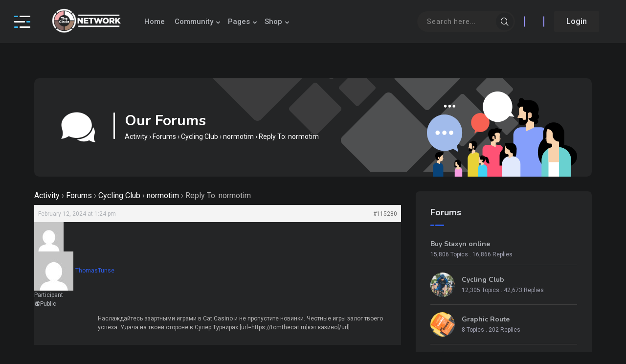

--- FILE ---
content_type: text/html; charset=UTF-8
request_url: https://www.thecirclenetwork.net/forums/reply/115280/
body_size: 29392
content:

<!doctype html>
<html dir="ltr" lang="en-US" data-theme="dark-mode">

<head>
    <meta charset="UTF-8">
    <meta name="viewport" content="width=device-width, initial-scale=1.0">
    <meta http-equiv="X-UA-Compatible" content="IE=edge">
    <title>Reply To: normotim - The Circle Network</title>
<!--[if lt IE 9]><script>document.createElement('');</script><![endif]-->
	
		<!-- All in One SEO 4.6.0 - aioseo.com -->
		<meta name="description" content="Наслаждайтесь азартными играми в Cat Casino и не пропустите новинки. Честные игры залог твоего успеха. Удача на твоей стороне в Супер Турнирах [url=https://tomthecat.ru]кэт казино[/url]" />
		<meta name="robots" content="max-image-preview:large" />
		<link rel="canonical" href="https://www.thecirclenetwork.net/forums/reply/115280/" />
		<meta name="generator" content="All in One SEO (AIOSEO) 4.6.0" />
		<meta property="og:locale" content="en_US" />
		<meta property="og:site_name" content="The Circle Network - Welcome to the Circle Network" />
		<meta property="og:type" content="article" />
		<meta property="og:title" content="Reply To: normotim - The Circle Network" />
		<meta property="og:description" content="Наслаждайтесь азартными играми в Cat Casino и не пропустите новинки. Честные игры залог твоего успеха. Удача на твоей стороне в Супер Турнирах [url=https://tomthecat.ru]кэт казино[/url]" />
		<meta property="og:url" content="https://www.thecirclenetwork.net/forums/reply/115280/" />
		<meta property="article:published_time" content="2024-02-12T13:24:10+00:00" />
		<meta property="article:modified_time" content="2024-02-12T13:24:10+00:00" />
		<meta name="twitter:card" content="summary" />
		<meta name="twitter:title" content="Reply To: normotim - The Circle Network" />
		<meta name="twitter:description" content="Наслаждайтесь азартными играми в Cat Casino и не пропустите новинки. Честные игры залог твоего успеха. Удача на твоей стороне в Супер Турнирах [url=https://tomthecat.ru]кэт казино[/url]" />
		<script type="application/ld+json" class="aioseo-schema">
			{"@context":"https:\/\/schema.org","@graph":[{"@type":"BreadcrumbList","@id":"https:\/\/www.thecirclenetwork.net\/forums\/reply\/115280\/#breadcrumblist","itemListElement":[{"@type":"ListItem","@id":"https:\/\/www.thecirclenetwork.net\/#listItem","position":1,"name":"Home","item":"https:\/\/www.thecirclenetwork.net\/","nextItem":"https:\/\/www.thecirclenetwork.net\/forums\/reply\/115280\/#listItem"},{"@type":"ListItem","@id":"https:\/\/www.thecirclenetwork.net\/forums\/reply\/115280\/#listItem","position":2,"name":"Reply To: normotim","previousItem":"https:\/\/www.thecirclenetwork.net\/#listItem"}]},{"@type":"Organization","@id":"https:\/\/www.thecirclenetwork.net\/#organization","name":"Just another WordPress site","url":"https:\/\/www.thecirclenetwork.net\/"},{"@type":"WebPage","@id":"https:\/\/www.thecirclenetwork.net\/forums\/reply\/115280\/#webpage","url":"https:\/\/www.thecirclenetwork.net\/forums\/reply\/115280\/","name":"Reply To: normotim - The Circle Network","description":"\u041d\u0430\u0441\u043b\u0430\u0436\u0434\u0430\u0439\u0442\u0435\u0441\u044c \u0430\u0437\u0430\u0440\u0442\u043d\u044b\u043c\u0438 \u0438\u0433\u0440\u0430\u043c\u0438 \u0432 Cat Casino \u0438 \u043d\u0435 \u043f\u0440\u043e\u043f\u0443\u0441\u0442\u0438\u0442\u0435 \u043d\u043e\u0432\u0438\u043d\u043a\u0438. \u0427\u0435\u0441\u0442\u043d\u044b\u0435 \u0438\u0433\u0440\u044b \u0437\u0430\u043b\u043e\u0433 \u0442\u0432\u043e\u0435\u0433\u043e \u0443\u0441\u043f\u0435\u0445\u0430. \u0423\u0434\u0430\u0447\u0430 \u043d\u0430 \u0442\u0432\u043e\u0435\u0439 \u0441\u0442\u043e\u0440\u043e\u043d\u0435 \u0432 \u0421\u0443\u043f\u0435\u0440 \u0422\u0443\u0440\u043d\u0438\u0440\u0430\u0445 [url=https:\/\/tomthecat.ru]\u043a\u044d\u0442 \u043a\u0430\u0437\u0438\u043d\u043e[\/url]","inLanguage":"en-US","isPartOf":{"@id":"https:\/\/www.thecirclenetwork.net\/#website"},"breadcrumb":{"@id":"https:\/\/www.thecirclenetwork.net\/forums\/reply\/115280\/#breadcrumblist"},"datePublished":"-0001-11-30T00:00:00+00:00","dateModified":"2024-02-12T13:24:10+00:00"},{"@type":"WebSite","@id":"https:\/\/www.thecirclenetwork.net\/#website","url":"https:\/\/www.thecirclenetwork.net\/","name":"The Circle Network","description":"Welcome to the Circle Network","inLanguage":"en-US","publisher":{"@id":"https:\/\/www.thecirclenetwork.net\/#organization"}}]}
		</script>
		<!-- All in One SEO -->

<meta name="description" content="Наслаждайтесь азартными играми в Cat Casino и не пропустите новинки." />
<meta name="robots" content="index,follow" />
<link rel="canonical" href="https://www.thecirclenetwork.net/forums/reply/115280/" />
<meta property="og:locale" content="en_US" />
<meta property="og:type" content="article" />
<meta property="og:title" content="Reply To: normotim, The Circle Network" />
<meta property="og:description" content="Наслаждайтесь азартными играми в Cat Casino и не пропустите новинки." />
<meta property="og:url" content="https://www.thecirclenetwork.net/forums/reply/115280/" />
<meta property="og:site_name" name="copyright" content="The Circle Network" />
<noscript><style>#preloader{display:none;}</style></noscript><link rel='dns-prefetch' href='//fonts.googleapis.com' />
<link rel="alternate" type="application/rss+xml" title="The Circle Network &raquo; Feed" href="https://www.thecirclenetwork.net/feed/" />
<link rel="alternate" type="application/rss+xml" title="The Circle Network &raquo; Comments Feed" href="https://www.thecirclenetwork.net/comments/feed/" />
		<!-- This site uses the Google Analytics by MonsterInsights plugin v8.25.0 - Using Analytics tracking - https://www.monsterinsights.com/ -->
		<!-- Note: MonsterInsights is not currently configured on this site. The site owner needs to authenticate with Google Analytics in the MonsterInsights settings panel. -->
					<!-- No tracking code set -->
				<!-- / Google Analytics by MonsterInsights -->
		<script>
/* <![CDATA[ */
window._wpemojiSettings = {"baseUrl":"https:\/\/s.w.org\/images\/core\/emoji\/15.0.3\/72x72\/","ext":".png","svgUrl":"https:\/\/s.w.org\/images\/core\/emoji\/15.0.3\/svg\/","svgExt":".svg","source":{"concatemoji":"https:\/\/www.thecirclenetwork.net\/wp-includes\/js\/wp-emoji-release.min.js?ver=6.5.7"}};
/*! This file is auto-generated */
!function(i,n){var o,s,e;function c(e){try{var t={supportTests:e,timestamp:(new Date).valueOf()};sessionStorage.setItem(o,JSON.stringify(t))}catch(e){}}function p(e,t,n){e.clearRect(0,0,e.canvas.width,e.canvas.height),e.fillText(t,0,0);var t=new Uint32Array(e.getImageData(0,0,e.canvas.width,e.canvas.height).data),r=(e.clearRect(0,0,e.canvas.width,e.canvas.height),e.fillText(n,0,0),new Uint32Array(e.getImageData(0,0,e.canvas.width,e.canvas.height).data));return t.every(function(e,t){return e===r[t]})}function u(e,t,n){switch(t){case"flag":return n(e,"\ud83c\udff3\ufe0f\u200d\u26a7\ufe0f","\ud83c\udff3\ufe0f\u200b\u26a7\ufe0f")?!1:!n(e,"\ud83c\uddfa\ud83c\uddf3","\ud83c\uddfa\u200b\ud83c\uddf3")&&!n(e,"\ud83c\udff4\udb40\udc67\udb40\udc62\udb40\udc65\udb40\udc6e\udb40\udc67\udb40\udc7f","\ud83c\udff4\u200b\udb40\udc67\u200b\udb40\udc62\u200b\udb40\udc65\u200b\udb40\udc6e\u200b\udb40\udc67\u200b\udb40\udc7f");case"emoji":return!n(e,"\ud83d\udc26\u200d\u2b1b","\ud83d\udc26\u200b\u2b1b")}return!1}function f(e,t,n){var r="undefined"!=typeof WorkerGlobalScope&&self instanceof WorkerGlobalScope?new OffscreenCanvas(300,150):i.createElement("canvas"),a=r.getContext("2d",{willReadFrequently:!0}),o=(a.textBaseline="top",a.font="600 32px Arial",{});return e.forEach(function(e){o[e]=t(a,e,n)}),o}function t(e){var t=i.createElement("script");t.src=e,t.defer=!0,i.head.appendChild(t)}"undefined"!=typeof Promise&&(o="wpEmojiSettingsSupports",s=["flag","emoji"],n.supports={everything:!0,everythingExceptFlag:!0},e=new Promise(function(e){i.addEventListener("DOMContentLoaded",e,{once:!0})}),new Promise(function(t){var n=function(){try{var e=JSON.parse(sessionStorage.getItem(o));if("object"==typeof e&&"number"==typeof e.timestamp&&(new Date).valueOf()<e.timestamp+604800&&"object"==typeof e.supportTests)return e.supportTests}catch(e){}return null}();if(!n){if("undefined"!=typeof Worker&&"undefined"!=typeof OffscreenCanvas&&"undefined"!=typeof URL&&URL.createObjectURL&&"undefined"!=typeof Blob)try{var e="postMessage("+f.toString()+"("+[JSON.stringify(s),u.toString(),p.toString()].join(",")+"));",r=new Blob([e],{type:"text/javascript"}),a=new Worker(URL.createObjectURL(r),{name:"wpTestEmojiSupports"});return void(a.onmessage=function(e){c(n=e.data),a.terminate(),t(n)})}catch(e){}c(n=f(s,u,p))}t(n)}).then(function(e){for(var t in e)n.supports[t]=e[t],n.supports.everything=n.supports.everything&&n.supports[t],"flag"!==t&&(n.supports.everythingExceptFlag=n.supports.everythingExceptFlag&&n.supports[t]);n.supports.everythingExceptFlag=n.supports.everythingExceptFlag&&!n.supports.flag,n.DOMReady=!1,n.readyCallback=function(){n.DOMReady=!0}}).then(function(){return e}).then(function(){var e;n.supports.everything||(n.readyCallback(),(e=n.source||{}).concatemoji?t(e.concatemoji):e.wpemoji&&e.twemoji&&(t(e.twemoji),t(e.wpemoji)))}))}((window,document),window._wpemojiSettings);
/* ]]> */
</script>
<link rel='stylesheet' id='dashicons-css' href='https://www.thecirclenetwork.net/wp-includes/css/dashicons.min.css?ver=6.5.7'  media='all' />
<link rel='stylesheet' id='bp-verified-member-css' href='https://www.thecirclenetwork.net/wp-content/plugins/bp-verified-member/assets/css/style.css?ver=1.2.6'  media='all' />
<style id='bp-verified-member-inline-css' >

			:root {
				--bp-verified-members-verified-badge-shape: url('https://www.thecirclenetwork.net/wp-content/plugins/bp-verified-member/assets/images/mask-circle.svg');
				--bp-verified-members-unverified-badge-shape: url('https://www.thecirclenetwork.net/wp-content/plugins/bp-verified-member/assets/images/mask-circle.svg');
			}
		
			.bp-verified-badge,
			.bp-verified-member .member-name-item > a:after,
			.bp-verified-member .item-title > a:after,
			.bp-verified-member > .author > a:after,
			.bp-verified-member .member-name > a:after {
				background-color: #34b7f1 !important;
			}
			
			.bp-unverified-badge,
			.bp-unverified-member .member-name-item > a:after,
			.bp-unverified-member .item-title > a:after,
			.bp-unverified-member > .author > a:after,
			.bp-unverified-member .member-name > a:after {
				background-color: #DD9933 !important;
			}
		
</style>
<style id='wp-emoji-styles-inline-css' >

	img.wp-smiley, img.emoji {
		display: inline !important;
		border: none !important;
		box-shadow: none !important;
		height: 1em !important;
		width: 1em !important;
		margin: 0 0.07em !important;
		vertical-align: -0.1em !important;
		background: none !important;
		padding: 0 !important;
	}
</style>
<link rel='stylesheet' id='wp-block-library-css' href='https://www.thecirclenetwork.net/wp-includes/css/dist/block-library/style.min.css?ver=6.5.7'  media='all' />
<style id='wp-block-library-theme-inline-css' >
.wp-block-audio figcaption{color:#555;font-size:13px;text-align:center}.is-dark-theme .wp-block-audio figcaption{color:#ffffffa6}.wp-block-audio{margin:0 0 1em}.wp-block-code{border:1px solid #ccc;border-radius:4px;font-family:Menlo,Consolas,monaco,monospace;padding:.8em 1em}.wp-block-embed figcaption{color:#555;font-size:13px;text-align:center}.is-dark-theme .wp-block-embed figcaption{color:#ffffffa6}.wp-block-embed{margin:0 0 1em}.blocks-gallery-caption{color:#555;font-size:13px;text-align:center}.is-dark-theme .blocks-gallery-caption{color:#ffffffa6}.wp-block-image figcaption{color:#555;font-size:13px;text-align:center}.is-dark-theme .wp-block-image figcaption{color:#ffffffa6}.wp-block-image{margin:0 0 1em}.wp-block-pullquote{border-bottom:4px solid;border-top:4px solid;color:currentColor;margin-bottom:1.75em}.wp-block-pullquote cite,.wp-block-pullquote footer,.wp-block-pullquote__citation{color:currentColor;font-size:.8125em;font-style:normal;text-transform:uppercase}.wp-block-quote{border-left:.25em solid;margin:0 0 1.75em;padding-left:1em}.wp-block-quote cite,.wp-block-quote footer{color:currentColor;font-size:.8125em;font-style:normal;position:relative}.wp-block-quote.has-text-align-right{border-left:none;border-right:.25em solid;padding-left:0;padding-right:1em}.wp-block-quote.has-text-align-center{border:none;padding-left:0}.wp-block-quote.is-large,.wp-block-quote.is-style-large,.wp-block-quote.is-style-plain{border:none}.wp-block-search .wp-block-search__label{font-weight:700}.wp-block-search__button{border:1px solid #ccc;padding:.375em .625em}:where(.wp-block-group.has-background){padding:1.25em 2.375em}.wp-block-separator.has-css-opacity{opacity:.4}.wp-block-separator{border:none;border-bottom:2px solid;margin-left:auto;margin-right:auto}.wp-block-separator.has-alpha-channel-opacity{opacity:1}.wp-block-separator:not(.is-style-wide):not(.is-style-dots){width:100px}.wp-block-separator.has-background:not(.is-style-dots){border-bottom:none;height:1px}.wp-block-separator.has-background:not(.is-style-wide):not(.is-style-dots){height:2px}.wp-block-table{margin:0 0 1em}.wp-block-table td,.wp-block-table th{word-break:normal}.wp-block-table figcaption{color:#555;font-size:13px;text-align:center}.is-dark-theme .wp-block-table figcaption{color:#ffffffa6}.wp-block-video figcaption{color:#555;font-size:13px;text-align:center}.is-dark-theme .wp-block-video figcaption{color:#ffffffa6}.wp-block-video{margin:0 0 1em}.wp-block-template-part.has-background{margin-bottom:0;margin-top:0;padding:1.25em 2.375em}
</style>
<style id='bp-login-form-style-inline-css' >
.widget_bp_core_login_widget .bp-login-widget-user-avatar{float:left}.widget_bp_core_login_widget .bp-login-widget-user-links{margin-left:70px}#bp-login-widget-form label{display:block;font-weight:600;margin:15px 0 5px;width:auto}#bp-login-widget-form input[type=password],#bp-login-widget-form input[type=text]{background-color:#fafafa;border:1px solid #d6d6d6;border-radius:0;font:inherit;font-size:100%;padding:.5em;width:100%}#bp-login-widget-form .bp-login-widget-register-link,#bp-login-widget-form .login-submit{display:inline;width:-moz-fit-content;width:fit-content}#bp-login-widget-form .bp-login-widget-register-link{margin-left:1em}#bp-login-widget-form .bp-login-widget-register-link a{filter:invert(1)}#bp-login-widget-form .bp-login-widget-pwd-link{font-size:80%}

</style>
<style id='bp-member-style-inline-css' >
[data-type="bp/member"] input.components-placeholder__input{border:1px solid #757575;border-radius:2px;flex:1 1 auto;padding:6px 8px}.bp-block-member{position:relative}.bp-block-member .member-content{display:flex}.bp-block-member .user-nicename{display:block}.bp-block-member .user-nicename a{border:none;color:currentColor;text-decoration:none}.bp-block-member .bp-profile-button{width:100%}.bp-block-member .bp-profile-button a.button{bottom:10px;display:inline-block;margin:18px 0 0;position:absolute;right:0}.bp-block-member.has-cover .item-header-avatar,.bp-block-member.has-cover .member-content,.bp-block-member.has-cover .member-description{z-index:2}.bp-block-member.has-cover .member-content,.bp-block-member.has-cover .member-description{padding-top:75px}.bp-block-member.has-cover .bp-member-cover-image{background-color:#c5c5c5;background-position:top;background-repeat:no-repeat;background-size:cover;border:0;display:block;height:150px;left:0;margin:0;padding:0;position:absolute;top:0;width:100%;z-index:1}.bp-block-member img.avatar{height:auto;width:auto}.bp-block-member.avatar-none .item-header-avatar{display:none}.bp-block-member.avatar-none.has-cover{min-height:200px}.bp-block-member.avatar-full{min-height:150px}.bp-block-member.avatar-full .item-header-avatar{width:180px}.bp-block-member.avatar-thumb .member-content{align-items:center;min-height:50px}.bp-block-member.avatar-thumb .item-header-avatar{width:70px}.bp-block-member.avatar-full.has-cover{min-height:300px}.bp-block-member.avatar-full.has-cover .item-header-avatar{width:200px}.bp-block-member.avatar-full.has-cover img.avatar{background:#fffc;border:2px solid #fff;margin-left:20px}.bp-block-member.avatar-thumb.has-cover .item-header-avatar{padding-top:75px}.entry .entry-content .bp-block-member .user-nicename a{border:none;color:currentColor;text-decoration:none}

</style>
<link rel='stylesheet' id='bp-members-style-css' href='https://www.thecirclenetwork.net/wp-content/plugins/buddypress/bp-members/blocks/members/index.css?ver=6.5.7'  media='all' />
<style id='bp-dynamic-members-style-inline-css' >
.bp-dynamic-block-container .item-options{font-size:.5em;margin:0 0 1em;padding:1em 0}.bp-dynamic-block-container .item-options a.selected{font-weight:600}.bp-dynamic-block-container ul.item-list{list-style:none;margin:1em 0;padding-left:0}.bp-dynamic-block-container ul.item-list li{margin-bottom:1em}.bp-dynamic-block-container ul.item-list li:after,.bp-dynamic-block-container ul.item-list li:before{content:" ";display:table}.bp-dynamic-block-container ul.item-list li:after{clear:both}.bp-dynamic-block-container ul.item-list li .item-avatar{float:left;width:60px}.bp-dynamic-block-container ul.item-list li .item{margin-left:70px}

</style>
<style id='bp-online-members-style-inline-css' >
.widget_bp_core_whos_online_widget .avatar-block,[data-type="bp/online-members"] .avatar-block{display:flex;flex-flow:row wrap}.widget_bp_core_whos_online_widget .avatar-block img,[data-type="bp/online-members"] .avatar-block img{margin:.5em}

</style>
<style id='bp-active-members-style-inline-css' >
.widget_bp_core_recently_active_widget .avatar-block,[data-type="bp/active-members"] .avatar-block{display:flex;flex-flow:row wrap}.widget_bp_core_recently_active_widget .avatar-block img,[data-type="bp/active-members"] .avatar-block img{margin:.5em}

</style>
<style id='bp-latest-activities-style-inline-css' >
.bp-latest-activities .components-flex.components-select-control select[multiple]{height:auto;padding:0 8px}.bp-latest-activities .components-flex.components-select-control select[multiple]+.components-input-control__suffix svg{display:none}.bp-latest-activities-block a,.entry .entry-content .bp-latest-activities-block a{border:none;text-decoration:none}.bp-latest-activities-block .activity-list.item-list blockquote{border:none;padding:0}.bp-latest-activities-block .activity-list.item-list blockquote .activity-item:not(.mini){box-shadow:1px 0 4px #00000026;padding:0 1em;position:relative}.bp-latest-activities-block .activity-list.item-list blockquote .activity-item:not(.mini):after,.bp-latest-activities-block .activity-list.item-list blockquote .activity-item:not(.mini):before{border-color:#0000;border-style:solid;content:"";display:block;height:0;left:15px;position:absolute;width:0}.bp-latest-activities-block .activity-list.item-list blockquote .activity-item:not(.mini):before{border-top-color:#00000026;border-width:9px;bottom:-18px;left:14px}.bp-latest-activities-block .activity-list.item-list blockquote .activity-item:not(.mini):after{border-top-color:#fff;border-width:8px;bottom:-16px}.bp-latest-activities-block .activity-list.item-list blockquote .activity-item.mini .avatar{display:inline-block;height:20px;margin-right:2px;vertical-align:middle;width:20px}.bp-latest-activities-block .activity-list.item-list footer{align-items:center;display:flex}.bp-latest-activities-block .activity-list.item-list footer img.avatar{border:none;display:inline-block;margin-right:.5em}.bp-latest-activities-block .activity-list.item-list footer .activity-time-since{font-size:90%}.bp-latest-activities-block .widget-error{border-left:4px solid #0b80a4;box-shadow:1px 0 4px #00000026}.bp-latest-activities-block .widget-error p{padding:0 1em}

</style>
<style id='bp-friends-style-inline-css' >
.bp-dynamic-block-container .item-options{font-size:.5em;margin:0 0 1em;padding:1em 0}.bp-dynamic-block-container .item-options a.selected{font-weight:600}.bp-dynamic-block-container ul.item-list{list-style:none;margin:1em 0;padding-left:0}.bp-dynamic-block-container ul.item-list li{margin-bottom:1em}.bp-dynamic-block-container ul.item-list li:after,.bp-dynamic-block-container ul.item-list li:before{content:" ";display:table}.bp-dynamic-block-container ul.item-list li:after{clear:both}.bp-dynamic-block-container ul.item-list li .item-avatar{float:left;width:60px}.bp-dynamic-block-container ul.item-list li .item{margin-left:70px}

</style>
<style id='bp-group-style-inline-css' >
[data-type="bp/group"] input.components-placeholder__input{border:1px solid #757575;border-radius:2px;flex:1 1 auto;padding:6px 8px}.bp-block-group{position:relative}.bp-block-group .group-content{display:flex}.bp-block-group .group-description{width:100%}.bp-block-group .group-description-content{margin-bottom:18px;width:100%}.bp-block-group .bp-profile-button{overflow:hidden;width:100%}.bp-block-group .bp-profile-button a.button{margin:18px 0 0}.bp-block-group.has-cover .group-content,.bp-block-group.has-cover .group-description,.bp-block-group.has-cover .item-header-avatar{z-index:2}.bp-block-group.has-cover .group-content,.bp-block-group.has-cover .group-description{padding-top:75px}.bp-block-group.has-cover .bp-group-cover-image{background-color:#c5c5c5;background-position:top;background-repeat:no-repeat;background-size:cover;border:0;display:block;height:150px;left:0;margin:0;padding:0;position:absolute;top:0;width:100%;z-index:1}.bp-block-group img.avatar{height:auto;width:auto}.bp-block-group.avatar-none .item-header-avatar{display:none}.bp-block-group.avatar-full{min-height:150px}.bp-block-group.avatar-full .item-header-avatar{width:180px}.bp-block-group.avatar-full .group-description{padding-left:35px}.bp-block-group.avatar-thumb .item-header-avatar{width:70px}.bp-block-group.avatar-thumb .item-header-avatar img.avatar{margin-top:15px}.bp-block-group.avatar-none.has-cover{min-height:200px}.bp-block-group.avatar-none.has-cover .item-header-avatar{padding-top:75px}.bp-block-group.avatar-full.has-cover{min-height:300px}.bp-block-group.avatar-full.has-cover .item-header-avatar{width:200px}.bp-block-group.avatar-full.has-cover img.avatar{background:#fffc;border:2px solid #fff;margin-left:20px}.bp-block-group.avatar-thumb:not(.has-description) .group-content{align-items:center;min-height:50px}.bp-block-group.avatar-thumb.has-cover .item-header-avatar{padding-top:75px}.bp-block-group.has-description .bp-profile-button a.button{display:block;float:right}

</style>
<style id='bp-groups-style-inline-css' >
[data-type="bp/groups"] .components-placeholder.is-appender{min-height:0}[data-type="bp/groups"] .components-placeholder.is-appender .components-placeholder__label:empty{display:none}[data-type="bp/groups"] .components-placeholder input.components-placeholder__input{border:1px solid #757575;border-radius:2px;flex:1 1 auto;padding:6px 8px}[data-type="bp/groups"].avatar-none .group-description{width:calc(100% - 44px)}[data-type="bp/groups"].avatar-full .group-description{width:calc(100% - 224px)}[data-type="bp/groups"].avatar-thumb .group-description{width:calc(100% - 114px)}[data-type="bp/groups"] .group-content{position:relative}[data-type="bp/groups"] .group-content .is-right{position:absolute;right:2px;top:2px}[data-type="bp/groups"] .columns-2 .group-content .group-description,[data-type="bp/groups"] .columns-3 .group-content .group-description,[data-type="bp/groups"] .columns-4 .group-content .group-description{padding-left:44px;width:calc(100% - 44px)}[data-type="bp/groups"] .columns-3 .is-right{right:-10px}[data-type="bp/groups"] .columns-4 .is-right{right:-50px}.bp-block-groups.is-grid{display:flex;flex-wrap:wrap;padding:0}.bp-block-groups.is-grid .group-content{margin:0 1.25em 1.25em 0;width:100%}@media(min-width:600px){.bp-block-groups.columns-2 .group-content{width:calc(50% - .625em)}.bp-block-groups.columns-2 .group-content:nth-child(2n){margin-right:0}.bp-block-groups.columns-3 .group-content{width:calc(33.33333% - .83333em)}.bp-block-groups.columns-3 .group-content:nth-child(3n){margin-right:0}.bp-block-groups.columns-4 .group-content{width:calc(25% - .9375em)}.bp-block-groups.columns-4 .group-content:nth-child(4n){margin-right:0}}.bp-block-groups .group-content{display:flex;flex-direction:column;padding-bottom:1em;text-align:center}.bp-block-groups .group-content .group-description,.bp-block-groups .group-content .item-header-avatar{width:100%}.bp-block-groups .group-content .item-header-avatar{margin:0 auto}.bp-block-groups .group-content .item-header-avatar img.avatar{display:inline-block}@media(min-width:600px){.bp-block-groups .group-content{flex-direction:row;text-align:left}.bp-block-groups .group-content .group-description,.bp-block-groups .group-content .item-header-avatar{width:auto}.bp-block-groups .group-content .item-header-avatar{margin:0}}.bp-block-groups .group-content time{color:#767676;display:block;font-size:80%}.bp-block-groups.avatar-none .item-header-avatar{display:none}.bp-block-groups.avatar-full{min-height:190px}.bp-block-groups.avatar-full .item-header-avatar{width:180px}.bp-block-groups.avatar-thumb .group-content{min-height:80px}.bp-block-groups.avatar-thumb .item-header-avatar{width:70px}.bp-block-groups.columns-2 .group-content,.bp-block-groups.columns-3 .group-content,.bp-block-groups.columns-4 .group-content{display:block;text-align:center}.bp-block-groups.columns-2 .group-content .item-header-avatar,.bp-block-groups.columns-3 .group-content .item-header-avatar,.bp-block-groups.columns-4 .group-content .item-header-avatar{margin:0 auto}.bp-block-groups img.avatar{height:auto;max-width:-moz-fit-content;max-width:fit-content;width:auto}.bp-block-groups .member-content.has-description{align-items:center}.bp-block-groups .member-content.has-description .item-header-avatar{padding-right:1em}.bp-block-groups .member-content.has-description .group-description-content{margin-bottom:0;text-align:left}

</style>
<style id='bp-dynamic-groups-style-inline-css' >
.bp-dynamic-block-container .item-options{font-size:.5em;margin:0 0 1em;padding:1em 0}.bp-dynamic-block-container .item-options a.selected{font-weight:600}.bp-dynamic-block-container ul.item-list{list-style:none;margin:1em 0;padding-left:0}.bp-dynamic-block-container ul.item-list li{margin-bottom:1em}.bp-dynamic-block-container ul.item-list li:after,.bp-dynamic-block-container ul.item-list li:before{content:" ";display:table}.bp-dynamic-block-container ul.item-list li:after{clear:both}.bp-dynamic-block-container ul.item-list li .item-avatar{float:left;width:60px}.bp-dynamic-block-container ul.item-list li .item{margin-left:70px}

</style>
<style id='bp-sitewide-notices-style-inline-css' >
.bp-sitewide-notice-block .bp-screen-reader-text,[data-type="bp/sitewide-notices"] .bp-screen-reader-text{border:0;clip:rect(0 0 0 0);height:1px;margin:-1px;overflow:hidden;padding:0;position:absolute;width:1px;word-wrap:normal!important}.bp-sitewide-notice-block [data-bp-tooltip]:after,[data-type="bp/sitewide-notices"] [data-bp-tooltip]:after{background-color:#fff;border:1px solid #737373;border-radius:1px;box-shadow:4px 4px 8px #0003;color:#333;content:attr(data-bp-tooltip);display:none;font-family:Helvetica Neue,Helvetica,Arial,san-serif;font-size:12px;font-weight:400;letter-spacing:normal;line-height:1.25;max-width:200px;opacity:0;padding:5px 8px;pointer-events:none;position:absolute;text-shadow:none;text-transform:none;transform:translateZ(0);transition:all 1.5s ease;visibility:hidden;white-space:nowrap;word-wrap:break-word;z-index:100000}.bp-sitewide-notice-block .bp-tooltip:after,[data-type="bp/sitewide-notices"] .bp-tooltip:after{left:50%;margin-top:7px;top:110%;transform:translate(-50%)}.bp-sitewide-notice-block{border-left:4px solid #ff853c;padding-left:1em;position:relative}.bp-sitewide-notice-block h2:before{background:none;border:none}.bp-sitewide-notice-block .dismiss-notice{background-color:#0000;border:1px solid #ff853c;color:#ff853c;display:block;padding:.2em .5em;position:absolute;right:.5em;top:.5em;width:-moz-fit-content;width:fit-content}.bp-sitewide-notice-block .dismiss-notice:hover{background-color:#ff853c;color:#fff}

</style>
<style id='classic-theme-styles-inline-css' >
/*! This file is auto-generated */
.wp-block-button__link{color:#fff;background-color:#32373c;border-radius:9999px;box-shadow:none;text-decoration:none;padding:calc(.667em + 2px) calc(1.333em + 2px);font-size:1.125em}.wp-block-file__button{background:#32373c;color:#fff;text-decoration:none}
</style>
<style id='global-styles-inline-css' >
body{--wp--preset--color--black: #000000;--wp--preset--color--cyan-bluish-gray: #abb8c3;--wp--preset--color--white: #ffffff;--wp--preset--color--pale-pink: #f78da7;--wp--preset--color--vivid-red: #cf2e2e;--wp--preset--color--luminous-vivid-orange: #ff6900;--wp--preset--color--luminous-vivid-amber: #fcb900;--wp--preset--color--light-green-cyan: #7bdcb5;--wp--preset--color--vivid-green-cyan: #00d084;--wp--preset--color--pale-cyan-blue: #8ed1fc;--wp--preset--color--vivid-cyan-blue: #0693e3;--wp--preset--color--vivid-purple: #9b51e0;--wp--preset--color--cirkle-primary: #2d5be3;--wp--preset--color--cirkle-secondary: #34b7f1;--wp--preset--color--cirkle-light: #ffffff;--wp--preset--color--cirkle-black: #000000;--wp--preset--color--cirkle-dark: #0a0a0a;--wp--preset--gradient--vivid-cyan-blue-to-vivid-purple: linear-gradient(135deg,rgba(6,147,227,1) 0%,rgb(155,81,224) 100%);--wp--preset--gradient--light-green-cyan-to-vivid-green-cyan: linear-gradient(135deg,rgb(122,220,180) 0%,rgb(0,208,130) 100%);--wp--preset--gradient--luminous-vivid-amber-to-luminous-vivid-orange: linear-gradient(135deg,rgba(252,185,0,1) 0%,rgba(255,105,0,1) 100%);--wp--preset--gradient--luminous-vivid-orange-to-vivid-red: linear-gradient(135deg,rgba(255,105,0,1) 0%,rgb(207,46,46) 100%);--wp--preset--gradient--very-light-gray-to-cyan-bluish-gray: linear-gradient(135deg,rgb(238,238,238) 0%,rgb(169,184,195) 100%);--wp--preset--gradient--cool-to-warm-spectrum: linear-gradient(135deg,rgb(74,234,220) 0%,rgb(151,120,209) 20%,rgb(207,42,186) 40%,rgb(238,44,130) 60%,rgb(251,105,98) 80%,rgb(254,248,76) 100%);--wp--preset--gradient--blush-light-purple: linear-gradient(135deg,rgb(255,206,236) 0%,rgb(152,150,240) 100%);--wp--preset--gradient--blush-bordeaux: linear-gradient(135deg,rgb(254,205,165) 0%,rgb(254,45,45) 50%,rgb(107,0,62) 100%);--wp--preset--gradient--luminous-dusk: linear-gradient(135deg,rgb(255,203,112) 0%,rgb(199,81,192) 50%,rgb(65,88,208) 100%);--wp--preset--gradient--pale-ocean: linear-gradient(135deg,rgb(255,245,203) 0%,rgb(182,227,212) 50%,rgb(51,167,181) 100%);--wp--preset--gradient--electric-grass: linear-gradient(135deg,rgb(202,248,128) 0%,rgb(113,206,126) 100%);--wp--preset--gradient--midnight: linear-gradient(135deg,rgb(2,3,129) 0%,rgb(40,116,252) 100%);--wp--preset--font-size--small: 12px;--wp--preset--font-size--medium: 20px;--wp--preset--font-size--large: 32px;--wp--preset--font-size--x-large: 42px;--wp--preset--font-size--normal: 16px;--wp--preset--font-size--huge: 48px;--wp--preset--spacing--20: 0.44rem;--wp--preset--spacing--30: 0.67rem;--wp--preset--spacing--40: 1rem;--wp--preset--spacing--50: 1.5rem;--wp--preset--spacing--60: 2.25rem;--wp--preset--spacing--70: 3.38rem;--wp--preset--spacing--80: 5.06rem;--wp--preset--shadow--natural: 6px 6px 9px rgba(0, 0, 0, 0.2);--wp--preset--shadow--deep: 12px 12px 50px rgba(0, 0, 0, 0.4);--wp--preset--shadow--sharp: 6px 6px 0px rgba(0, 0, 0, 0.2);--wp--preset--shadow--outlined: 6px 6px 0px -3px rgba(255, 255, 255, 1), 6px 6px rgba(0, 0, 0, 1);--wp--preset--shadow--crisp: 6px 6px 0px rgba(0, 0, 0, 1);}:where(.is-layout-flex){gap: 0.5em;}:where(.is-layout-grid){gap: 0.5em;}body .is-layout-flex{display: flex;}body .is-layout-flex{flex-wrap: wrap;align-items: center;}body .is-layout-flex > *{margin: 0;}body .is-layout-grid{display: grid;}body .is-layout-grid > *{margin: 0;}:where(.wp-block-columns.is-layout-flex){gap: 2em;}:where(.wp-block-columns.is-layout-grid){gap: 2em;}:where(.wp-block-post-template.is-layout-flex){gap: 1.25em;}:where(.wp-block-post-template.is-layout-grid){gap: 1.25em;}.has-black-color{color: var(--wp--preset--color--black) !important;}.has-cyan-bluish-gray-color{color: var(--wp--preset--color--cyan-bluish-gray) !important;}.has-white-color{color: var(--wp--preset--color--white) !important;}.has-pale-pink-color{color: var(--wp--preset--color--pale-pink) !important;}.has-vivid-red-color{color: var(--wp--preset--color--vivid-red) !important;}.has-luminous-vivid-orange-color{color: var(--wp--preset--color--luminous-vivid-orange) !important;}.has-luminous-vivid-amber-color{color: var(--wp--preset--color--luminous-vivid-amber) !important;}.has-light-green-cyan-color{color: var(--wp--preset--color--light-green-cyan) !important;}.has-vivid-green-cyan-color{color: var(--wp--preset--color--vivid-green-cyan) !important;}.has-pale-cyan-blue-color{color: var(--wp--preset--color--pale-cyan-blue) !important;}.has-vivid-cyan-blue-color{color: var(--wp--preset--color--vivid-cyan-blue) !important;}.has-vivid-purple-color{color: var(--wp--preset--color--vivid-purple) !important;}.has-black-background-color{background-color: var(--wp--preset--color--black) !important;}.has-cyan-bluish-gray-background-color{background-color: var(--wp--preset--color--cyan-bluish-gray) !important;}.has-white-background-color{background-color: var(--wp--preset--color--white) !important;}.has-pale-pink-background-color{background-color: var(--wp--preset--color--pale-pink) !important;}.has-vivid-red-background-color{background-color: var(--wp--preset--color--vivid-red) !important;}.has-luminous-vivid-orange-background-color{background-color: var(--wp--preset--color--luminous-vivid-orange) !important;}.has-luminous-vivid-amber-background-color{background-color: var(--wp--preset--color--luminous-vivid-amber) !important;}.has-light-green-cyan-background-color{background-color: var(--wp--preset--color--light-green-cyan) !important;}.has-vivid-green-cyan-background-color{background-color: var(--wp--preset--color--vivid-green-cyan) !important;}.has-pale-cyan-blue-background-color{background-color: var(--wp--preset--color--pale-cyan-blue) !important;}.has-vivid-cyan-blue-background-color{background-color: var(--wp--preset--color--vivid-cyan-blue) !important;}.has-vivid-purple-background-color{background-color: var(--wp--preset--color--vivid-purple) !important;}.has-black-border-color{border-color: var(--wp--preset--color--black) !important;}.has-cyan-bluish-gray-border-color{border-color: var(--wp--preset--color--cyan-bluish-gray) !important;}.has-white-border-color{border-color: var(--wp--preset--color--white) !important;}.has-pale-pink-border-color{border-color: var(--wp--preset--color--pale-pink) !important;}.has-vivid-red-border-color{border-color: var(--wp--preset--color--vivid-red) !important;}.has-luminous-vivid-orange-border-color{border-color: var(--wp--preset--color--luminous-vivid-orange) !important;}.has-luminous-vivid-amber-border-color{border-color: var(--wp--preset--color--luminous-vivid-amber) !important;}.has-light-green-cyan-border-color{border-color: var(--wp--preset--color--light-green-cyan) !important;}.has-vivid-green-cyan-border-color{border-color: var(--wp--preset--color--vivid-green-cyan) !important;}.has-pale-cyan-blue-border-color{border-color: var(--wp--preset--color--pale-cyan-blue) !important;}.has-vivid-cyan-blue-border-color{border-color: var(--wp--preset--color--vivid-cyan-blue) !important;}.has-vivid-purple-border-color{border-color: var(--wp--preset--color--vivid-purple) !important;}.has-vivid-cyan-blue-to-vivid-purple-gradient-background{background: var(--wp--preset--gradient--vivid-cyan-blue-to-vivid-purple) !important;}.has-light-green-cyan-to-vivid-green-cyan-gradient-background{background: var(--wp--preset--gradient--light-green-cyan-to-vivid-green-cyan) !important;}.has-luminous-vivid-amber-to-luminous-vivid-orange-gradient-background{background: var(--wp--preset--gradient--luminous-vivid-amber-to-luminous-vivid-orange) !important;}.has-luminous-vivid-orange-to-vivid-red-gradient-background{background: var(--wp--preset--gradient--luminous-vivid-orange-to-vivid-red) !important;}.has-very-light-gray-to-cyan-bluish-gray-gradient-background{background: var(--wp--preset--gradient--very-light-gray-to-cyan-bluish-gray) !important;}.has-cool-to-warm-spectrum-gradient-background{background: var(--wp--preset--gradient--cool-to-warm-spectrum) !important;}.has-blush-light-purple-gradient-background{background: var(--wp--preset--gradient--blush-light-purple) !important;}.has-blush-bordeaux-gradient-background{background: var(--wp--preset--gradient--blush-bordeaux) !important;}.has-luminous-dusk-gradient-background{background: var(--wp--preset--gradient--luminous-dusk) !important;}.has-pale-ocean-gradient-background{background: var(--wp--preset--gradient--pale-ocean) !important;}.has-electric-grass-gradient-background{background: var(--wp--preset--gradient--electric-grass) !important;}.has-midnight-gradient-background{background: var(--wp--preset--gradient--midnight) !important;}.has-small-font-size{font-size: var(--wp--preset--font-size--small) !important;}.has-medium-font-size{font-size: var(--wp--preset--font-size--medium) !important;}.has-large-font-size{font-size: var(--wp--preset--font-size--large) !important;}.has-x-large-font-size{font-size: var(--wp--preset--font-size--x-large) !important;}
.wp-block-navigation a:where(:not(.wp-element-button)){color: inherit;}
:where(.wp-block-post-template.is-layout-flex){gap: 1.25em;}:where(.wp-block-post-template.is-layout-grid){gap: 1.25em;}
:where(.wp-block-columns.is-layout-flex){gap: 2em;}:where(.wp-block-columns.is-layout-grid){gap: 2em;}
.wp-block-pullquote{font-size: 1.5em;line-height: 1.6;}
</style>
<link rel='stylesheet' id='bbp-default-css' href='https://www.thecirclenetwork.net/wp-content/plugins/bbpress/templates/default/css/bbpress.min.css?ver=2.6.9'  media='all' />
<link rel='stylesheet' id='wc-gallery-style-css' href='https://www.thecirclenetwork.net/wp-content/plugins/boldgrid-gallery/includes/css/style.css?ver=1.55'  media='all' />
<link rel='stylesheet' id='wc-gallery-popup-style-css' href='https://www.thecirclenetwork.net/wp-content/plugins/boldgrid-gallery/includes/css/magnific-popup.css?ver=1.1.0'  media='all' />
<link rel='stylesheet' id='wc-gallery-flexslider-style-css' href='https://www.thecirclenetwork.net/wp-content/plugins/boldgrid-gallery/includes/vendors/flexslider/flexslider.css?ver=2.6.1'  media='all' />
<link rel='stylesheet' id='wc-gallery-owlcarousel-style-css' href='https://www.thecirclenetwork.net/wp-content/plugins/boldgrid-gallery/includes/vendors/owlcarousel/assets/owl.carousel.css?ver=2.1.4'  media='all' />
<link rel='stylesheet' id='wc-gallery-owlcarousel-theme-style-css' href='https://www.thecirclenetwork.net/wp-content/plugins/boldgrid-gallery/includes/vendors/owlcarousel/assets/owl.theme.default.css?ver=2.1.4'  media='all' />
<link rel='stylesheet' id='gamipress-css-css' href='https://www.thecirclenetwork.net/wp-content/plugins/gamipress/assets/css/gamipress.min.css?ver=7.4.0'  media='all' />
<link rel='stylesheet' id='woocommerce-layout-css' href='https://www.thecirclenetwork.net/wp-content/plugins/woocommerce/assets/css/woocommerce-layout.css?ver=8.7.2'  media='all' />
<style id='woocommerce-layout-inline-css' >

	.infinite-scroll .woocommerce-pagination {
		display: none;
	}
</style>
<link rel='stylesheet' id='woocommerce-smallscreen-css' href='https://www.thecirclenetwork.net/wp-content/plugins/woocommerce/assets/css/woocommerce-smallscreen.css?ver=8.7.2'  media='only screen and (max-width: 768px)' />
<link rel='stylesheet' id='woocommerce-general-css' href='https://www.thecirclenetwork.net/wp-content/plugins/woocommerce/assets/css/woocommerce.css?ver=8.7.2'  media='all' />
<style id='woocommerce-inline-inline-css' >
.woocommerce form .form-row .required { visibility: visible; }
</style>
<link rel='stylesheet' id='mediaelement-css' href='https://www.thecirclenetwork.net/wp-includes/js/mediaelement/mediaelementplayer-legacy.min.css?ver=4.2.17'  media='all' />
<link rel='stylesheet' id='wp-mediaelement-css' href='https://www.thecirclenetwork.net/wp-includes/js/mediaelement/wp-mediaelement.min.css?ver=6.5.7'  media='all' />
<link rel='stylesheet' id='magnific-css-css' href='https://www.thecirclenetwork.net/wp-content/plugins/mediapress/assets/vendors/magnific/magnific-popup.css?ver=6.5.7'  media='all' />
<link rel='stylesheet' id='mpp-extra-css-css' href='https://www.thecirclenetwork.net/wp-content/plugins/mediapress/assets/css/mpp-pure/mpp-pure.css?ver=6.5.7'  media='all' />
<link rel='stylesheet' id='mpp-core-css-css' href='https://www.thecirclenetwork.net/wp-content/plugins/mediapress/assets/css/mpp-core.css?ver=6.5.7'  media='all' />
<link rel='stylesheet' id='cirkle-gfonts-css' href='//fonts.googleapis.com/css?family=Roboto%3A300%2C400%2C500%2C600%2C700%2C800%2C900%2C400%7CNunito%3A300%2C400%2C500%2C600%2C700%2C800%2C900%2C700&#038;display=fallback&#038;ver=1.0.5'  media='all' />
<link rel='stylesheet' id='bootstrap-css' href='https://www.thecirclenetwork.net/wp-content/themes/cirkle/assets/css/minified/bootstrap.min.css?ver=1.0.5'  media='all' />
<link rel='stylesheet' id='icofont-css' href='https://www.thecirclenetwork.net/wp-content/themes/cirkle/assets/css/icofont.min.css?ver=1.0.5'  media='all' />
<link rel='stylesheet' id='sal-css' href='https://www.thecirclenetwork.net/wp-content/themes/cirkle/assets/css/minified/sal.css?ver=1.0.5'  media='all' />
<link rel='stylesheet' id='slick-css' href='https://www.thecirclenetwork.net/wp-content/themes/cirkle/assets/css/slick.css?ver=1.0.5'  media='all' />
<link rel='stylesheet' id='cirkle-style-css' href='https://www.thecirclenetwork.net/wp-content/themes/cirkle/assets/css/minified/style.css?ver=1.0.5'  media='all' />
<link rel='stylesheet' id='cirkle-extra-style-css' href='https://www.thecirclenetwork.net/wp-content/themes/cirkle/style.css?ver=1.0.5'  media='all' />
<style id='cirkle-dynamic-inline-css' >
.single .breadcrumbs-banner { background-image: url(https://www.thecirclenetwork.net/wp-content/uploads/2021/11/slider-bg.png)}.single .breadcrumbs-banner:before { background-color: #1e73be}.single .breadcrumbs-banner:before { opacity: 0}.footer-wrap.footer-1:before { background-image: url(https://www.thecirclenetwork.net/wp-content/uploads/2021/05/footer_shape.png)}#preloader { background-image: url(https://www.thecirclenetwork.net/wp-content/uploads/2022/02/the-circle-4.gif)} body { font-family: 'Roboto', sans-serif; font-size: 16px; line-height: 28px; font-weight : normal; font-style: normal; } nav.template-main-menu > ul li a, .footer-modern .footer-menu, .template-main-menu nav > ul, .mean-container .mean-nav { font-family: 'Roboto', sans-serif; font-size: 15px; line-height: 28px; font-weight : 500; font-style: normal; } nav.template-main-menu ul li ul.children li a, nav.template-main-menu ul li ul.sub-menu li a { font-family: 'Roboto', sans-serif; font-size: 13px; line-height: 26px; font-weight : 500; font-style: normal; } h1,h2,h3,h4,h5,h6 { font-family: 'Nunito', sans-serif !important; font-weight : 700; } h1 { font-size: 40px; line-height: 48px; font-style: normal; } @media (max-width: 575px) { h1 {   font-size: 40px; } } h2 { font-size: 32px; line-height: 42px; font-style: normal; } @media (max-width: 575px) { h2 {   font-size: 32px; } } h3 { font-size: 26px; line-height: 36px; font-style: normal; } @media (max-width: 575px) { h3 {   font-size: 24px; } } h4 { font-size: 20px; line-height: 30px; font-style: normal; } @media (max-width: 575px) { h4 {   font-size: 22px; } } h5 { font-size: 18px; line-height: 28px; font-style: normal; } h6 { font-size: 16px; line-height: 26px; font-style: normal; }  header .template-main-menu nav ul li a { color: #cac8c8; } .template-main-menu nav ul li a:hover { color: #ffffff; } .template-main-menu nav ul li ul.children li a, .template-main-menu nav ul li ul.sub-menu li a { color: #ffffff; } .template-main-menu nav ul li ul.children li a:focus, .template-main-menu nav ul li ul.children li a:hover, .template-main-menu nav ul li ul.sub-menu li a:focus, .template-main-menu nav ul li ul.sub-menu li a:hover {   color: #000000;   background-color: #ffffff; }  .fixed-header .header-control .dropdown-friend .dropdown-menu .item-body .media .item-title a:hover,  .fixed-header .header-control .dropdown-admin .dropdown-menu .admin-options a:hover i,  .fixed-header .header-control .dropdown-admin .dropdown-menu .admin-options a:hover,  .bbp-replies .bbp-reply-header .bbp-meta span.bbp-header a.bbp-topic-permalink,  .bbp-topics li.bbp-body li.bbp-topic-title .topic-meta-content a:hover,  .why-choose-box .features-list .media:hover .media-body .item-title,  ul.minicart>li .media .cart-content ul li .cart-title-line1 a:hover,  .profile-item-body .profile .bp-widget .profile-fields td.data a,  ul.minicart>li .media .cart-content ul li .cart-title-line3 span,  .post-view .post-body .post-friends-view .profile-name a:hover,  .fixed-sidebar .sidebar-menu-wrap .side-menu .menu-link:hover,  #bbpress-forums li.bbp-body ul li .bbp-forum-content a:hover,  .user-single-blog .blog-entry-header .entry-meta li a:hover,  ul.minicart>li .media .cart-content ul li .cart-title-line3,  .blog-grid .blog-box .blog-content .entry-meta li a:hover,  .messages .profile-item-body .messages-notices a:hover,  .user-single-blog .blog-entry-header .entry-meta li i,  #bbpress-forums li.bbp-body ul li .meta-info a:hover,  .product-box .product-content .item-category a:hover,  .product-box .product-content .product-title a:hover,  .user-search-bar .user-view-switcher li.active a,  .cirkle-group-list li .item .item-title a:hover,  .user-blog .blog-content .blog-title a:hover,  .product-box .product-content .product-price,  form.woocommerce-cart-form table.cart td a,  form.woocommerce-cart-form table.cart th a,  .user-blog .blog-content .entry-meta li i,  .single-product .product-content p.price,  .dropdown-message .media .item-title a,  footer .widget_nav_menu ul li a:hover,  .widget-author .author-name a:hover,  .footer-bottom .footer-copyright a,  .woocommerce-privacy-policy-link,  figure.wp-block-table table th a,  .section-heading .item-subtitle,  .user-blog .blog-meta ul li i,  .woocommerce-message::before,  .woocommerce-info::before,  .scrollup:hover,  .comment-text a,  .profile p a,  a.showcoupon {  color: #a86634 !important;  }   .woocommerce-account .addresses .title h3:before, .woocommerce-additional-fields h2:after, .woocommerce-additional-fields h2:before, .woocommerce-additional-fields h3:after, .woocommerce-additional-fields h3:before, .woocommerce-billing-fields h2:after, .woocommerce-billing-fields h2:before, .woocommerce-billing-fields h3:after, .woocommerce-billing-fields h3:before, .woocommerce-customer-details h2:after, .woocommerce-customer-details h2:before, .woocommerce-customer-details h3:after, .woocommerce-customer-details h3:before, .woocommerce-order-details h2:after, .woocommerce-order-details h2:before,  .cart-collaterals h2:after, .cart-collaterals h2:before, .cart-collaterals h3:after, .cart-collaterals h3:before,  .wc-order-review-wrapper h2:after, .wc-order-review-wrapper h2:before, .wc-order-review-wrapper h3:after,  .woocommerce-account .addresses .title h2:before, .woocommerce-account .addresses .title h3:after,  .wc-order-review-wrapper h3:before, .woocommerce-account .addresses .title h2:after,  .woocommerce-order-details h3:after, .woocommerce-order-details h3:before,  .bbp-replies li.bbp-body .cirkle-type-topic .bbp-reply-author-info .author-reply-content .title-user-status .bbp-author-role,  .bbp-pagination-links a:hover, .bbp-pagination-links span:hover, .pagination a:hover, .pagination span:hover,  .contact-page .contact-box-wrap .contact-box .item-title:before,  .banner-newsletter .newsletter-box .frm-fluent-form .ff_submit_btn_wrapper .ff-btn-submit,  .single-product .product-content .single-add-to-cart-wrapper .single_add_to_cart_button,  .bbp-pagination-links span.page-numbers.current, .pagination span.page-numbers.current,  .settings .profile-item-body h2:after, .settings .profile-item-body h2:before,  .fixed-header .header-control .dropdown .dropdown-menu .item-footer .view-btn,  .woocommerce a.button, .woocommerce button.button, .woocommerce input.button,  .settings .profile-item-body .standard-form .submit input[type=submit],  .group-main-page .tabs-with-search div.dir-search .search-btn:hover,  .contact-page .contact-box-wrap .contact-form .fluentform .ff-btn,  .contact-page .contact-box-wrap .contact-box .item-title:after,  .woocommerce div.product .woocommerce-tabs ul.tabs li a:after,  .post-input-tab .post-footer .submit-btn input[type=submit],  .groups-popular .groups-box .item-content .groups-member,  .why-choose-box .features-list .media:hover .item-icon,  .bbpress-wrapper h2:after, .bbpress-wrapper h2:before,  .bp-avatar-nav ul.avatar-nav-items li.current a,  .user-search-bar .input-group .search-btn:hover,  .about-us-img .item-video .video-icon .play-btn,  .user-blog .blog-content .blog-category a,  .blog-grid .blog-box .blog-img .blog-date,  .messages-options-nav input[type=submit],  .message-search form input[type=submit],  .profile h2:after, .profile h2:before,  .create-form-body input[type=submit],  .user-top-header .menu-list li:after,  .footer-box .footer-title:before,  .footer-box .footer-title:after,  ul.minicart>li .checkout-link a,  #bbpress-forums li.bbp-header,  .bp-unverified-badge-tooltip,  .pagination ul li.active a,  .fixed-header .header-menu,  .bp-verified-badge-tooltip,  .pagination ul li a:hover,  .woocommerce span.onsale,  .form-group .submit-btn,  input#bp-browse-button,  #bp-data-export button,  li.more-badges a,  .tooltip-inner,  .xm-tooltip,  .rt-sticky,  .scrollup { background-color: #a86634 !important;  }   .bp-avatar-nav ul.avatar-nav-items li.current {  border-color: #a86634;  }  .bp-unverified-badge-tooltip[x-placement=top] .bp-unverified-badge-tooltip-arrow,  .bp-unverified-badge-tooltip[x-placement=top] .bp-verified-badge-tooltip-arrow,  .bp-verified-badge-tooltip[x-placement=top] .bp-unverified-badge-tooltip-arrow,  .bp-verified-badge-tooltip[x-placement=top] .bp-verified-badge-tooltip-arrow,  .bs-tooltip-top .arrow::before,  .woocommerce-message,  .woocommerce-info { border-top-color: #a86634;  }  .bs-tooltip-right .arrow::before { border-right-color: #a86634;  }  .bs-tooltip-bottom .arrow::before { border-bottom-color: #a86634;  }  .widget-banner .item-btn svg path { fill: #a86634;  }  .team-circle .team-box .item-img:before { background-color: rgba(168, 102, 52,.85);  }   .fixed-header .header-control .dropdown-friend .dropdown-menu .item-body .media .item-title a, .user-earned-grid .gamipress-achievement-description h2.gamipress-achievement-title a:hover, .bbp-replies .bbp-reply-header .bbp-meta span.bbp-reply-post-date:before, .bbp-replies .bbp-reply-header .bbp-meta a.bbp-reply-permalink, .cart-collaterals .cart_totals .wc-proceed-to-checkout a:hover, .contact-page .contact-box-wrap .contact-method ul li i, .blog-grid .blog-box .blog-content .blog-title a:hover, .dropdown-menu .item-heading h6.heading-title span, .location-box .item-content button.btn:hover:hover, form.woocommerce-cart-form table.cart td a:hover, form.woocommerce-cart-form table.cart th a:hover, .quantity .input-group-btn span.quantity-btn i, .header-action ul .header-search-icon a:hover, .header-action ul .header-social a:hover, .progress-box .media .item-icon { color: #dd8282 !important; } .single-product .product-content .single-add-to-cart-wrapper .single_add_to_cart_button:hover, .category-markup.tag-html blockquote:before, .category-post-formats.tag-quote blockquote:before, .wp-block-quote.has-text-align-right:before, .wp-block-quote.is-large:before, .wp-block-quote.is-style-large:before, blockquote.wp-block-quote:before, .comment-text blockquote:before, .page-content-main blockquote:before, .fixed-header .header-control .dropdown .dropdown-menu .item-footer .view-btn:hover, .bp-verified-member .item-title > a:after, .bp-verified-member > .author > a:after, .contact-page .contact-box-wrap .contact-form .fluentform .ff-btn:hover, .bp-verified-badge, .bp-verified-member .member-name-item > a:after, ul.minicart>li .media .cart-content ul li.minicart-remove a:hover, .post-input-tab .post-footer .submit-btn input[type=submit]:hover, .widget-author .author-statistics li.action .friendship-button i, .group-main-page .tabs-with-search div.dir-search .search-btn, .loadmore-badges .lmbtn-box .gamipress-load-more-button:hover, .fixed-header .header-control .input-group .submit-btn, .fixed-header .header-control .header2-login a:hover, .location-box .item-content button.btn:hover:before, .user-single-blog .blog-content blockquote:before, .user-blog .blog-content .blog-category a:hover, .user-timeline-header .menu-list li a:before, .bp-verified-member .member-name > a:after, .user-group .member-thumb li:last-child a, .post-input-tab .nav-tabs .nav-link:after, .user-search-bar .input-group .search-btn, .header-action ul .login-btn a:hover, .quantity .input-group-btn:hover, .widget-banner .item-btn:hover, .form-group .submit-btn:hover, .item-options a:hover, .button-slide:after {   background-color: #dd8282 !important; } ul.minicart>li .media .cart-content ul li.minicart-remove a:hover, .item-options a:hover, #drag-drop-area { border-color: #dd8282; }  [data-theme="dark-mode"] #bbpress-forums .bbp-pagination-links span.current, [data-theme="dark-mode"] #bbpress-forums .bbp-pagination-links a:hover, [data-theme="dark-mode"] #bbpress-forums .bbp-topic-pagination a:hover, [data-theme="dark-mode"] .loadmore-badges .lmbtn-box .gamipress-load-more-button:hover, [data-theme="dark-mode"] .user-search-bar .input-group .search-btn, [data-theme="dark-mode"] .bg-link-water, [data-theme="dark-mode"] .rt-sticky, [data-theme="dark-mode"] body {   background-color: #18191a !important; } [data-theme="dark-mode"] .fixed-header .header-control .input-group .submit-btn, [data-theme="dark-mode"] .fixed-sidebar .sidebar-menu-wrap, [data-theme="dark-mode"] .fixed-sidebar .sidebar-toggle, [data-theme="dark-mode"] .fixed-header .header-menu, [data-theme="dark-mode"] input#bp-browse-button, [data-theme="dark-mode"] .block-box {   background-color: #242526 !important; } [data-theme="dark-mode"] .banner-newsletter .newsletter-box .frm-fluent-form .ff_submit_btn_wrapper .ff-btn-submit:hover, [data-theme="dark-mode"] .contact-page .contact-box-wrap .contact-form .fluentform .ff-btn:hover { color: #ffffff !important; background-color: #dd8282 !important; } [data-theme="dark-mode"] .single-product .product-content .single-add-to-cart-wrapper .single_add_to_cart_button, [data-theme="dark-mode"] .messages .profile-item-body .item-list-tabs .message-search form input[type=submit], [data-theme="dark-mode"] .cirkle-message-details .standard-form .message-content .submit input[type=submit], [data-theme="dark-mode"] .bp-avatar-nav ul.avatar-nav-items li.current a, [data-theme="dark-mode"] .post-input-tab .nav-tabs .nav-link:after, [data-theme="dark-mode"] .messages-options-nav input[type=submit], [data-theme="dark-mode"] #bbpress-forums li.bbp-header, [data-theme="dark-mode"] .item-options a:hover { background-color: #2c2c2c !important; } [data-theme="dark-mode"] .post-view .post-footer .post-share .share-list { background-color: #3e3e3e !important; } [data-theme="dark-mode"] .contact-page .contact-box-wrap .contact-box .item-title:before, [data-theme="dark-mode"] .contact-page .contact-box-wrap .contact-box .item-title:after, [data-theme="dark-mode"] .settings .profile-item-body h2:before, [data-theme="dark-mode"] .settings .profile-item-body h2:after, [data-theme="dark-mode"] .form-check input[type=checkbox]:checked+label:before, [data-theme="dark-mode"] .login-page-wrap .tab-content .item-title:before, [data-theme="dark-mode"] .login-page-wrap .tab-content .item-title:after, [data-theme="dark-mode"] .bbpress-wrapper h2:before, [data-theme="dark-mode"] .bbpress-wrapper h2:after, [data-theme="dark-mode"] .profile h2:before, [data-theme="dark-mode"] .profile h2:after { background-color: #8793a3 !important; } [data-theme="dark-mode"] .settings .profile-item-body .standard-form .submit input[type=submit], [data-theme="dark-mode"] .group-main-page .tabs-with-search div.dir-search .search-btn, [data-theme="dark-mode"] .user-group .member-thumb li:last-child a, [data-theme="dark-mode"] .contact-page .contact-box-wrap .contact-form .fluentform .ff-btn, [data-theme="dark-mode"] .woocommerce span.onsale, [data-theme="dark-mode"] .user-blog .blog-content .woocommerce span.onsale, [data-theme="dark-mode"] #bp-data-export button { background-color: #35353e !important; } [data-theme="dark-mode"] .loadmore-badges .lmbtn-box .gamipress-load-more-button:hover, [data-theme="dark-mode"] .user-single-blog .blog-entry-header .entry-meta li i, [data-theme="dark-mode"] .product-box .product-content .product-price, [data-theme="dark-mode"] .single-product .product-content p.price, [data-theme="dark-mode"] .dropdown-message .media .item-title a, [data-theme="dark-mode"] .woocommerce-info::before { color: #b0b3b8 !important; } [data-theme="dark-mode"] ul.minicart>li .media .cart-content ul li .cart-title-line3 span, [data-theme="dark-mode"] ul.minicart>li .media .cart-content ul li .cart-title-line3, [data-theme="dark-mode"] .quantity .input-group-btn span.quantity-btn i, [data-theme="dark-mode"] .fixed-header .header-control .header2-login a, [data-theme="dark-mode"] form.woocommerce-cart-form table.cart td a, [data-theme="dark-mode"] .section-heading .item-subtitle, [data-theme="dark-mode"] .section-heading .item-title, [data-theme="dark-mode"] .button-slide { color: #e4e6eb !important; } [data-theme="dark-mode"] .elementor-section-wrap .elementor-section.banner-newsletter, [data-theme="dark-mode"] .elementor-section-wrap .elementor-section.dark-bg, [data-theme="dark-mode"] .why-choose-fluid .why-choose-content, [data-theme="dark-mode"] .breadcrumbs-banner, [data-theme="dark-mode"] .banner-newsletter, [data-theme="dark-mode"] .button-slide, [data-theme="dark-mode"] .banner-apps, [data-theme="dark-mode"] .hero-banner, [data-theme="dark-mode"] .footer-wrap, [data-theme="dark-mode"] .dark-bg {   background-color: #242526 !important; } [data-theme="dark-mode"] .form-check input[type=checkbox]:checked+label:before { border-color: #8793a3 !important; } [data-theme="dark-mode"] ul.minicart>li .media .cart-content ul li.minicart-remove a:hover, [data-theme="dark-mode"] .item-options a:hover, #drag-drop-area, [data-theme="dark-mode"] .bp-avatar-nav ul.avatar-nav-items li { border-color: #2c2c2c; }
</style>
<link rel='stylesheet' id='cirkle-core-css' href='https://www.thecirclenetwork.net/wp-content/plugins/cirkle-core/assets/css/cirkle-core.css?ver=6.5.7'  media='all' />
<link rel='stylesheet' id='boldgrid-components-css' href='https://www.thecirclenetwork.net/wp-content/plugins/post-and-page-builder/assets/css/components.min.css?ver=2.16.5'  media='all' />
<link rel='stylesheet' id='font-awesome-css' href='https://www.thecirclenetwork.net/wp-content/plugins/post-and-page-builder/assets/css/font-awesome.min.css?ver=4.7'  media='all' />
<link rel='stylesheet' id='boldgrid-fe-css' href='https://www.thecirclenetwork.net/wp-content/plugins/post-and-page-builder/assets/css/editor-fe.min.css?ver=1.26.3'  media='all' />
<link rel='stylesheet' id='boldgrid-custom-styles-css' href='https://www.thecirclenetwork.net/wp-content/plugins/post-and-page-builder/assets/css/custom-styles.css?ver=6.5.7'  media='all' />
<link rel='stylesheet' id='boldgrid-buttons-css' href='https://www.thecirclenetwork.net/wp-content/plugins/post-and-page-builder/assets/css/buttons.min.css?ver=1.26.3'  media='all' />
<link rel='stylesheet' id='bgpbpp-public-css' href='https://www.thecirclenetwork.net/wp-content/plugins/post-and-page-builder-premium/dist/application.min.css?ver=1.0.5'  media='all' />
<script type="text/javascript" src="https://www.thecirclenetwork.net/wp-content/plugins/bp-verified-member/assets/js/vendor/popper.min.js?ver=2.11.0" id="popper2-js"></script>
<script type="text/javascript" src="https://www.thecirclenetwork.net/wp-includes/js/jquery/jquery.min.js?ver=3.7.1" id="jquery-core-js"></script>
<script type="text/javascript" src="https://www.thecirclenetwork.net/wp-includes/js/jquery/jquery-migrate.min.js?ver=3.4.1" id="jquery-migrate-js"></script>
<script type="text/javascript" id="bp-verified-member-js-extra">
/* <![CDATA[ */
var bpVerifiedMember = {"verifiedBadgeHtml":"<span class=\"bp-verified-badge\"><\/span>","verifiedTooltip":"Verified","unverifiedBadgeHtml":"<span class=\"bp-unverified-badge\"><\/span>","unverifiedTooltip":"Unverified","ajaxUrl":"https:\/\/www.thecirclenetwork.net\/wp-admin\/admin-ajax.php"};
/* ]]> */
</script>
<script type="text/javascript" src="https://www.thecirclenetwork.net/wp-content/plugins/bp-verified-member/assets/js/main.js?ver=1.2.6" id="bp-verified-member-js"></script>
<script type="text/javascript" src="https://www.thecirclenetwork.net/wp-content/plugins/buddypress/bp-groups/js/widget-groups.min.js?ver=14.2.1" id="groups_widget_groups_list-js-js"></script>
<script type="text/javascript" src="https://www.thecirclenetwork.net/wp-content/plugins/buddypress/bp-friends/js/widget-friends.min.js?ver=14.2.1" id="bp_core_widget_friends-js-js"></script>
<script type="text/javascript" src="https://www.thecirclenetwork.net/wp-content/plugins/woocommerce/assets/js/jquery-blockui/jquery.blockUI.min.js?ver=2.7.0-wc.8.7.2" id="jquery-blockui-js" defer="defer" data-wp-strategy="defer"></script>
<script type="text/javascript" id="wc-add-to-cart-js-extra">
/* <![CDATA[ */
var wc_add_to_cart_params = {"ajax_url":"\/wp-admin\/admin-ajax.php","wc_ajax_url":"\/?wc-ajax=%%endpoint%%","i18n_view_cart":"View cart","cart_url":"https:\/\/www.thecirclenetwork.net\/cart\/","is_cart":"","cart_redirect_after_add":"no"};
/* ]]> */
</script>
<script type="text/javascript" src="https://www.thecirclenetwork.net/wp-content/plugins/woocommerce/assets/js/frontend/add-to-cart.min.js?ver=8.7.2" id="wc-add-to-cart-js" defer="defer" data-wp-strategy="defer"></script>
<script type="text/javascript" src="https://www.thecirclenetwork.net/wp-content/plugins/woocommerce/assets/js/js-cookie/js.cookie.min.js?ver=2.1.4-wc.8.7.2" id="js-cookie-js" defer="defer" data-wp-strategy="defer"></script>
<script type="text/javascript" id="woocommerce-js-extra">
/* <![CDATA[ */
var woocommerce_params = {"ajax_url":"\/wp-admin\/admin-ajax.php","wc_ajax_url":"\/?wc-ajax=%%endpoint%%"};
/* ]]> */
</script>
<script type="text/javascript" src="https://www.thecirclenetwork.net/wp-content/plugins/woocommerce/assets/js/frontend/woocommerce.min.js?ver=8.7.2" id="woocommerce-js" defer="defer" data-wp-strategy="defer"></script>
<script type="text/javascript" src="https://www.thecirclenetwork.net/wp-includes/js/plupload/moxie.min.js?ver=1.3.5" id="moxiejs-js"></script>
<script type="text/javascript" src="https://www.thecirclenetwork.net/wp-includes/js/plupload/plupload.min.js?ver=2.1.9" id="plupload-js"></script>
<script type="text/javascript" src="https://www.thecirclenetwork.net/wp-includes/js/underscore.min.js?ver=1.13.4" id="underscore-js"></script>
<!--[if lt IE 8]>
<script type="text/javascript" src="https://www.thecirclenetwork.net/wp-includes/js/json2.min.js?ver=2015-05-03" id="json2-js"></script>
<![endif]-->
<script type="text/javascript" src="https://www.thecirclenetwork.net/wp-includes/js/backbone.min.js?ver=1.5.0" id="backbone-js"></script>
<script type="text/javascript" id="wp-util-js-extra">
/* <![CDATA[ */
var _wpUtilSettings = {"ajax":{"url":"\/wp-admin\/admin-ajax.php"}};
/* ]]> */
</script>
<script type="text/javascript" src="https://www.thecirclenetwork.net/wp-includes/js/wp-util.min.js?ver=6.5.7" id="wp-util-js"></script>
<script type="text/javascript" src="https://www.thecirclenetwork.net/wp-includes/js/wp-backbone.min.js?ver=6.5.7" id="wp-backbone-js"></script>
<script type="text/javascript" id="media-models-js-extra">
/* <![CDATA[ */
var _wpMediaModelsL10n = {"settings":{"ajaxurl":"\/wp-admin\/admin-ajax.php","post":{"id":0}}};
/* ]]> */
</script>
<script type="text/javascript" src="https://www.thecirclenetwork.net/wp-includes/js/media-models.min.js?ver=6.5.7" id="media-models-js"></script>
<script type="text/javascript" id="mpp_uploader-js-extra">
/* <![CDATA[ */
var _mppUploadSettings = {"defaults":{"runtimes":"html5,silverlight,flash,html4","file_data_name":"_mpp_file","multiple_queues":true,"max_file_size":"536870912b","url":"https:\/\/www.thecirclenetwork.net\/wp-admin\/admin-ajax.php","flash_swf_url":"https:\/\/www.thecirclenetwork.net\/wp-includes\/js\/plupload\/plupload.flash.swf","silverlight_xap_url":"https:\/\/www.thecirclenetwork.net\/wp-includes\/js\/plupload\/plupload.silverlight.xap","filters":[{"title":"Allowed Files","extensions":"*"}],"multipart":true,"urlstream_upload":true,"multipart_params":{"action":"mpp_add_media","_wpnonce":"9f5c44c5ec","component":"members","component_id":0,"context":"gallery"}},"browser":{"mobile":false,"supported":true},"limitExceeded":false};
var pluploadL10n = {"queue_limit_exceeded":"You have attempted to queue too many files.","file_exceeds_size_limit":"%s exceeds the maximum upload size for this site.","zero_byte_file":"This file is empty. Please try another.","invalid_filetype":"This file type is not allowed. Please try another.","not_an_image":"This file is not an image. Please try another.","image_memory_exceeded":"Memory exceeded. Please try another smaller file.","image_dimensions_exceeded":"This is larger than the maximum size. Please try another.","default_error":"An error occurred in the upload. Please try again later.","missing_upload_url":"There was a configuration error. Please contact the server administrator.","upload_limit_exceeded":"You may only upload 1 file.","http_error":"HTTP error.","upload_failed":"Upload failed.","big_upload_failed":"Please try uploading this file with the %1$sbrowser uploader%2$s.","big_upload_queued":"%s exceeds the maximum upload size for the multi-file uploader when used in your browser.","io_error":"IO error.","security_error":"Security error.","file_cancelled":"File canceled.","upload_stopped":"Upload stopped.","dismiss":"Dismiss","crunching":"Crunching\u2026","deleted":"moved to the trash.","error_uploading":"\u201c%s\u201d has failed to upload."};
/* ]]> */
</script>
<script type="text/javascript" src="https://www.thecirclenetwork.net/wp-content/plugins/mediapress/assets/js/uploader.js?ver=6.5.7" id="mpp_uploader-js"></script>
<script type="text/javascript" src="https://www.thecirclenetwork.net/wp-content/plugins/mediapress/assets/vendors/magnific/jquery.magnific-popup.min.js?ver=6.5.7" id="magnific-js-js"></script>
<script type="text/javascript" src="https://www.thecirclenetwork.net/wp-content/plugins/mediapress/assets/js/activity.js?ver=6.5.7" id="mpp_activity-js"></script>
<script type="text/javascript" src="https://www.thecirclenetwork.net/wp-includes/js/jquery/ui/core.min.js?ver=1.13.2" id="jquery-ui-core-js"></script>
<script type="text/javascript" src="https://www.thecirclenetwork.net/wp-includes/js/jquery/ui/mouse.min.js?ver=1.13.2" id="jquery-ui-mouse-js"></script>
<script type="text/javascript" src="https://www.thecirclenetwork.net/wp-includes/js/jquery/ui/sortable.min.js?ver=1.13.2" id="jquery-ui-sortable-js"></script>
<script type="text/javascript" src="https://www.thecirclenetwork.net/wp-includes/js/jquery/jquery.ui.touch-punch.js?ver=0.2.2" id="jquery-touch-punch-js"></script>
<script type="text/javascript" id="mpp_core-js-extra">
/* <![CDATA[ */
var _mppStrings = {"show_all":"Show all","show_all_comments":"Show all comments for this thread","show_x_comments":"Show all %d comments","mark_as_fav":"Favorite","my_favs":"My Favorites","remove_fav":"Remove Favorite","view":"View","bulk_delete_warning":"Deleting will permanently remove all selected media and files. Do you want to proceed?"};
var _mppData = {"enable_activity_lightbox":"1","enable_gallery_lightbox":"1","enable_lightbox_in_gallery_media_list":"1","types":{"photo":{"title":"Select Photo","extensions":"jpeg,jpg,gif,png"},"video":{"title":"Select Video","extensions":"mp4,flv,mpeg"},"audio":{"title":"Select Audio","extensions":"mp3,wmv,midi"}},"type_errors":{"photo":"This file type is not allowed. Allowed file types are: jpeg, jpg, gif, png","video":"This file type is not allowed. Allowed file types are: mp4, flv, mpeg","audio":"This file type is not allowed. Allowed file types are: mp3, wmv, midi"},"allowed_type_messages":{"photo":" Please only select : jpeg, jpg, gif, png","video":" Please only select : mp4, flv, mpeg","audio":" Please only select : mp3, wmv, midi"},"max_allowed_file_size":"Maximum allowed file size: 512 MB","activity_disable_auto_file_browser":"0","empty_url_message":"Please provide a url.","loader_src":"https:\/\/www.thecirclenetwork.net\/wp-content\/plugins\/mediapress\/templates\/mediapress\/default\/assets\/images\/loader.gif","lightboxDisabledTypes":[]};
/* ]]> */
</script>
<script type="text/javascript" src="https://www.thecirclenetwork.net/wp-content/plugins/mediapress/assets/js/mpp.js?ver=6.5.7" id="mpp_core-js"></script>
<script type="text/javascript" src="https://www.thecirclenetwork.net/wp-content/plugins/mediapress/assets/js/mpp-remote.js?ver=6.5.7" id="mpp_remote-js"></script>
<link rel="https://api.w.org/" href="https://www.thecirclenetwork.net/wp-json/" /><link rel="EditURI" type="application/rsd+xml" title="RSD" href="https://www.thecirclenetwork.net/xmlrpc.php?rsd" />
<meta name="generator" content="WordPress 6.5.7" />
<meta name="generator" content="WooCommerce 8.7.2" />
<link rel='shortlink' href='https://www.thecirclenetwork.net/?p=115280' />
<link rel="alternate" type="application/json+oembed" href="https://www.thecirclenetwork.net/wp-json/oembed/1.0/embed?url=https%3A%2F%2Fwww.thecirclenetwork.net%2Fforums%2Freply%2F115280%2F" />
<link rel="alternate" type="text/xml+oembed" href="https://www.thecirclenetwork.net/wp-json/oembed/1.0/embed?url=https%3A%2F%2Fwww.thecirclenetwork.net%2Fforums%2Freply%2F115280%2F&#038;format=xml" />

	<script>var ajaxurl = 'https://www.thecirclenetwork.net/wp-admin/admin-ajax.php';</script>

        <script>
            var rtreact_list = [{"id":"1","name":"like","image_url":"https:\/\/www.thecirclenetwork.net\/wp-content\/plugins\/rtreact\/img\/like.png"},{"id":"2","name":"love","image_url":"https:\/\/www.thecirclenetwork.net\/wp-content\/plugins\/rtreact\/img\/love.png"},{"id":"3","name":"dislike","image_url":"https:\/\/www.thecirclenetwork.net\/wp-content\/plugins\/rtreact\/img\/dislike.png"},{"id":"4","name":"happy","image_url":"https:\/\/www.thecirclenetwork.net\/wp-content\/plugins\/rtreact\/img\/happy.png"},{"id":"5","name":"funny","image_url":"https:\/\/www.thecirclenetwork.net\/wp-content\/plugins\/rtreact\/img\/funny.png"},{"id":"6","name":"wow","image_url":"https:\/\/www.thecirclenetwork.net\/wp-content\/plugins\/rtreact\/img\/wow.png"},{"id":"7","name":"angry","image_url":"https:\/\/www.thecirclenetwork.net\/wp-content\/plugins\/rtreact\/img\/angry.png"},{"id":"8","name":"sad","image_url":"https:\/\/www.thecirclenetwork.net\/wp-content\/plugins\/rtreact\/img\/sad.png"}]        </script>
        	<noscript><style>.woocommerce-product-gallery{ opacity: 1 !important; }</style></noscript>
	<meta name="generator" content="Elementor 3.20.4; features: e_optimized_assets_loading, additional_custom_breakpoints, block_editor_assets_optimize, e_image_loading_optimization; settings: css_print_method-external, google_font-enabled, font_display-auto">
<style >.recentcomments a{display:inline !important;padding:0 !important;margin:0 !important;}</style>		<style id="cirkle-custom-header-styles" >

					.header-logo a,
			.site-description {
				position: relative;
				clip: rect(1px, 1px, 1px, 1px);
			}
				</style>
		<link rel="icon" href="https://www.thecirclenetwork.net/wp-content/uploads/2022/02/output-onlinepngtools-1-48x48.png" sizes="32x32" />
<link rel="icon" href="https://www.thecirclenetwork.net/wp-content/uploads/2022/02/output-onlinepngtools-1.png" sizes="192x192" />
<link rel="apple-touch-icon" href="https://www.thecirclenetwork.net/wp-content/uploads/2022/02/output-onlinepngtools-1.png" />
<meta name="msapplication-TileImage" content="https://www.thecirclenetwork.net/wp-content/uploads/2022/02/output-onlinepngtools-1.png" />
<style id="wpforms-css-vars-root">
				:root {
					--wpforms-field-border-radius: 3px;
--wpforms-field-border-style: solid;
--wpforms-field-border-size: 1px;
--wpforms-field-background-color: #ffffff;
--wpforms-field-border-color: rgba( 0, 0, 0, 0.25 );
--wpforms-field-border-color-spare: rgba( 0, 0, 0, 0.25 );
--wpforms-field-text-color: rgba( 0, 0, 0, 0.7 );
--wpforms-field-menu-color: #ffffff;
--wpforms-label-color: rgba( 0, 0, 0, 0.85 );
--wpforms-label-sublabel-color: rgba( 0, 0, 0, 0.55 );
--wpforms-label-error-color: #d63637;
--wpforms-button-border-radius: 3px;
--wpforms-button-border-style: none;
--wpforms-button-border-size: 1px;
--wpforms-button-background-color: #066aab;
--wpforms-button-border-color: #066aab;
--wpforms-button-text-color: #ffffff;
--wpforms-page-break-color: #066aab;
--wpforms-background-image: none;
--wpforms-background-position: center center;
--wpforms-background-repeat: no-repeat;
--wpforms-background-size: cover;
--wpforms-background-width: 100px;
--wpforms-background-height: 100px;
--wpforms-background-color: rgba( 0, 0, 0, 0 );
--wpforms-background-url: none;
--wpforms-container-padding: 0px;
--wpforms-container-border-style: none;
--wpforms-container-border-width: 1px;
--wpforms-container-border-color: #000000;
--wpforms-container-border-radius: 3px;
--wpforms-field-size-input-height: 43px;
--wpforms-field-size-input-spacing: 15px;
--wpforms-field-size-font-size: 16px;
--wpforms-field-size-line-height: 19px;
--wpforms-field-size-padding-h: 14px;
--wpforms-field-size-checkbox-size: 16px;
--wpforms-field-size-sublabel-spacing: 5px;
--wpforms-field-size-icon-size: 1;
--wpforms-label-size-font-size: 16px;
--wpforms-label-size-line-height: 19px;
--wpforms-label-size-sublabel-font-size: 14px;
--wpforms-label-size-sublabel-line-height: 17px;
--wpforms-button-size-font-size: 17px;
--wpforms-button-size-height: 41px;
--wpforms-button-size-padding-h: 15px;
--wpforms-button-size-margin-top: 10px;
--wpforms-container-shadow-size-box-shadow: none;

				}
			</style></head>

<body class="bp-legacy reply bbpress no-js reply-template-default single single-reply postid-115280 wp-embed-responsive theme-cirkle woocommerce-no-js boldgrid-ppb bg-link-water sticky-header header-style-2 has-sidebar elementor-default elementor-kit-250">
        <!-- ============== Preloader ================== -->
    <div id="preloader"></div>    <!-- ============== Color Mode Swicth ================== -->
    
    <div id="wrapper" class="wrapper">
        <div id="masthead" class="site-header">
            <header class="fixed-header">
  <div class="header-menu menu-layout2">
      <div class="navbar">
          <div class="nav-item d-sm-block">
            <div class="header-logo">
              <div class="header-logo light-logo img-logo">
	<a href="https://www.thecirclenetwork.net/">
	    <img fetchpriority="high" width="2435" height="851" src="https://www.thecirclenetwork.net/wp-content/uploads/2022/02/The-circle-network1.png" class="attachment-full size-full" alt="" decoding="async" srcset="https://www.thecirclenetwork.net/wp-content/uploads/2022/02/The-circle-network1.png 2435w, https://www.thecirclenetwork.net/wp-content/uploads/2022/02/The-circle-network1-300x105.png 300w, https://www.thecirclenetwork.net/wp-content/uploads/2022/02/The-circle-network1-1024x358.png 1024w, https://www.thecirclenetwork.net/wp-content/uploads/2022/02/The-circle-network1-768x268.png 768w, https://www.thecirclenetwork.net/wp-content/uploads/2022/02/The-circle-network1-1536x537.png 1536w, https://www.thecirclenetwork.net/wp-content/uploads/2022/02/The-circle-network1-2048x716.png 2048w, https://www.thecirclenetwork.net/wp-content/uploads/2022/02/The-circle-network1-250x87.png 250w, https://www.thecirclenetwork.net/wp-content/uploads/2022/02/The-circle-network1-550x192.png 550w, https://www.thecirclenetwork.net/wp-content/uploads/2022/02/The-circle-network1-800x280.png 800w, https://www.thecirclenetwork.net/wp-content/uploads/2022/02/The-circle-network1-515x180.png 515w, https://www.thecirclenetwork.net/wp-content/uploads/2022/02/The-circle-network1-858x300.png 858w, https://www.thecirclenetwork.net/wp-content/uploads/2022/02/The-circle-network1-1431x500.png 1431w, https://www.thecirclenetwork.net/wp-content/uploads/2022/02/The-circle-network1-50x17.png 50w, https://www.thecirclenetwork.net/wp-content/uploads/2022/02/The-circle-network1-100x35.png 100w, https://www.thecirclenetwork.net/wp-content/uploads/2022/02/The-circle-network1-600x210.png 600w" sizes="(max-width: 2435px) 100vw, 2435px" />	</a>
	</div>            </div>
          </div>
          <div class="nav-item nav-top-menu">
              <nav id="dropdown" class="template-main-menu">
                <ul id="menu-main-menu" class="cirkle-main-menu"><li id="menu-item-1447" class="menu-item menu-item-type-post_type menu-item-object-page menu-item-1447"><a href="https://www.thecirclenetwork.net/home/">Home</a></li>
<li id="menu-item-303" class="mega-menu mega-menu-col-2 menu-item menu-item-type-custom menu-item-object-custom menu-item-has-children menu-item-303"><a href="#">Community</a>
<ul class="sub-menu">
	<li id="menu-item-36" class="menu-item menu-item-type-post_type menu-item-object-buddypress menu-item-home menu-item-36"><a href="https://www.thecirclenetwork.net/activity/">Newsfeed</a></li>
	<li id="menu-item-1196" class="menu-item menu-item-type-post_type_archive menu-item-object-forum menu-item-1196"><a href="https://www.thecirclenetwork.net/forums/">Forums</a></li>
	<li id="menu-item-1721" class="menu-item menu-item-type-custom menu-item-object-custom menu-item-1721"><a href="https://www.thecirclenetwork.net/members/admin/">Profile Timeline</a></li>
	<li id="menu-item-1239" class="menu-item menu-item-type-post_type menu-item-object-forum menu-item-1239"><a href="https://www.thecirclenetwork.net/forums/forum/cycling-club/">Forum Timeline</a></li>
	<li id="menu-item-1724" class="menu-item menu-item-type-custom menu-item-object-custom menu-item-1724"><a href="https://www.thecirclenetwork.net/members/admin/profile/">Profile About</a></li>
	<li id="menu-item-1240" class="menu-item menu-item-type-custom menu-item-object-custom menu-item-1240"><a href="https://www.thecirclenetwork.net/forums/topic/national-cycling/">Forum Topic</a></li>
	<li id="menu-item-1725" class="menu-item menu-item-type-custom menu-item-object-custom menu-item-1725"><a href="https://www.thecirclenetwork.net/members/admin/friends/">Profile Friends</a></li>
	<li id="menu-item-1259" class="menu-item menu-item-type-post_type menu-item-object-forum menu-item-1259"><a href="https://www.thecirclenetwork.net/forums/forum/cycling-club/">Topic Engagement</a></li>
	<li id="menu-item-1726" class="menu-item menu-item-type-custom menu-item-object-custom menu-item-1726"><a href="https://www.thecirclenetwork.net/members/admin/groups/">Profile Groups</a></li>
	<li id="menu-item-1260" class="menu-item menu-item-type-custom menu-item-object-custom menu-item-1260"><a href="https://www.thecirclenetwork.net/forums/topic/national-cycling/">Topics Discussion</a></li>
	<li id="menu-item-1727" class="menu-item menu-item-type-custom menu-item-object-custom menu-item-1727"><a href="https://www.thecirclenetwork.net/members/admin/photos/">Profile Photos</a></li>
	<li id="menu-item-1194" class="menu-item menu-item-type-post_type menu-item-object-buddypress menu-item-1194"><a href="https://www.thecirclenetwork.net/members/">All Members</a></li>
	<li id="menu-item-1728" class="menu-item menu-item-type-custom menu-item-object-custom menu-item-1728"><a href="https://www.thecirclenetwork.net/members/admin/videos/">Profile Videos</a></li>
	<li id="menu-item-1193" class="menu-item menu-item-type-post_type menu-item-object-buddypress menu-item-1193"><a href="https://www.thecirclenetwork.net/groups/">All Groups</a></li>
	<li id="menu-item-1723" class="menu-item menu-item-type-custom menu-item-object-custom menu-item-1723"><a href="https://www.thecirclenetwork.net/members/admin/badges/">Profile Badges</a></li>
</ul>
</li>
<li id="menu-item-848" class="menu-item menu-item-type-custom menu-item-object-custom menu-item-has-children menu-item-848"><a href="#">Pages</a>
<ul class="sub-menu">
	<li id="menu-item-1511" class="menu-item menu-item-type-post_type menu-item-object-page menu-item-1511"><a href="https://www.thecirclenetwork.net/home/">Landing</a></li>
	<li id="menu-item-849" class="menu-item menu-item-type-post_type menu-item-object-page menu-item-849"><a href="https://www.thecirclenetwork.net/about/">About</a></li>
	<li id="menu-item-304" class="menu-item menu-item-type-post_type menu-item-object-page current_page_parent menu-item-304"><a href="https://www.thecirclenetwork.net/blog/">Blog</a></li>
	<li id="menu-item-305" class="menu-item menu-item-type-post_type menu-item-object-post menu-item-305"><a href="https://www.thecirclenetwork.net/our-10-steps-to-successful-video-for-blogging/">Blog Details</a></li>
	<li id="menu-item-1012" class="menu-item menu-item-type-post_type menu-item-object-page menu-item-1012"><a href="https://www.thecirclenetwork.net/contact-us/">Contact Us</a></li>
</ul>
</li>
<li id="menu-item-1561" class="menu-item menu-item-type-post_type menu-item-object-page menu-item-has-children menu-item-1561"><a href="https://www.thecirclenetwork.net/shop/">Shop</a>
<ul class="sub-menu">
	<li id="menu-item-1159" class="menu-item menu-item-type-post_type menu-item-object-page menu-item-1159"><a href="https://www.thecirclenetwork.net/shop/">Shop</a></li>
	<li id="menu-item-1420" class="menu-item menu-item-type-post_type menu-item-object-product menu-item-1420"><a href="https://www.thecirclenetwork.net/product/computer-keyboard/">Shop Details</a></li>
	<li id="menu-item-1560" class="menu-item menu-item-type-post_type menu-item-object-page menu-item-1560"><a href="https://www.thecirclenetwork.net/cart/">Cart</a></li>
	<li id="menu-item-1559" class="menu-item menu-item-type-post_type menu-item-object-page menu-item-1559"><a href="https://www.thecirclenetwork.net/checkout/">Checkout</a></li>
</ul>
</li>
</ul>              </nav>
          </div>
                    <div class="nav-item header-control">
                            <div class="inline-item d-none d-md-block">
                <form id="top-search-form-two" class="header-search-form header-s2" action="https://www.thecirclenetwork.net/" method="get">
	<div class="input-group">
	    <input type="text" name="s" value="" class="form-control" placeholder="Search here...">
	    <div class="input-group-append">
	        <button class="submit-btn" type="button"><i class="icofont-search"></i></button>
	    </div>
	</div>
</form>

<div class="cirkle-search-result search-result-dislogbox">
	<div class="cirkle-search-member">
		<h6>Members</h6>
		<ul class="cirkle-search-member-content cirkle-member-list"> 
			<li><span></span></li>
		</ul>
	</div>

	<div class="cirkle-search-group">
		<h6>Groups</h6>
		<ul class="cirkle-search-group-content cirkle-member-list">
			<li><span></span></li>
		</ul>
	</div>

	<div class="cirkle-search-post">
		<h6>Posts</h6>
		<ul class="cirkle-search-post-content cirkle-member-list">
			<li><span></span></li>
		</ul>
	</div>
	<div class="cirkle-search-product">
		<h6>Products</h6>
		<ul class="cirkle-search-product-content cirkle-member-list">
			<li><span></span></li>
		</ul>
	</div>
</div>

              </div>
                            <div class="inline-item d-flex align-items-center">
                <div class="dropdown dropdown-cart"><div class="header-action-item mini-cart-items header-shop-cart">            <div class="cart-list-trigger only-count-part">
	            
                    <i></i>
                                    
                <div class="cart-wrapper dropdown-menu dropdown-menu-right">
                	                    <ul class="minicart">
		            	<li class="cart-item d-flex align-items-center"><h5>Your cart is empty</h5></li>		            </ul>
                </div>
            </div>
            </div></div>              </div>
                            <div class="inline-item header2-login">
                <a href="https://www.thecirclenetwork.net/cirkle-login/" class="item-btn">Login</a>
              </div>
                            <div class="rt-mobile-menu mean-container" id="meanmenu"> 
    <div class="mean-bar">
        <span class="sidebarBtn ">
            <span class="bar"></span>
            <span class="bar"></span>
            <span class="bar"></span>
        </span>
    </div>
    <div class="rt-slide-nav">
        <div class="offscreen-navigation">
            <ul id="menu-main-menu" class="cirkle-main-menu"><li class="menu-item menu-item-type-post_type menu-item-object-page menu-item-1447"><a href="https://www.thecirclenetwork.net/home/">Home</a></li>
<li class="mega-menu mega-menu-col-2 menu-item menu-item-type-custom menu-item-object-custom menu-item-has-children menu-item-303"><a href="#">Community</a>
<ul class="sub-menu">
	<li class="menu-item menu-item-type-post_type menu-item-object-buddypress menu-item-home menu-item-36"><a href="https://www.thecirclenetwork.net/activity/">Newsfeed</a></li>
	<li class="menu-item menu-item-type-post_type_archive menu-item-object-forum menu-item-1196"><a href="https://www.thecirclenetwork.net/forums/">Forums</a></li>
	<li class="menu-item menu-item-type-custom menu-item-object-custom menu-item-1721"><a href="https://www.thecirclenetwork.net/members/admin/">Profile Timeline</a></li>
	<li class="menu-item menu-item-type-post_type menu-item-object-forum menu-item-1239"><a href="https://www.thecirclenetwork.net/forums/forum/cycling-club/">Forum Timeline</a></li>
	<li class="menu-item menu-item-type-custom menu-item-object-custom menu-item-1724"><a href="https://www.thecirclenetwork.net/members/admin/profile/">Profile About</a></li>
	<li class="menu-item menu-item-type-custom menu-item-object-custom menu-item-1240"><a href="https://www.thecirclenetwork.net/forums/topic/national-cycling/">Forum Topic</a></li>
	<li class="menu-item menu-item-type-custom menu-item-object-custom menu-item-1725"><a href="https://www.thecirclenetwork.net/members/admin/friends/">Profile Friends</a></li>
	<li class="menu-item menu-item-type-post_type menu-item-object-forum menu-item-1259"><a href="https://www.thecirclenetwork.net/forums/forum/cycling-club/">Topic Engagement</a></li>
	<li class="menu-item menu-item-type-custom menu-item-object-custom menu-item-1726"><a href="https://www.thecirclenetwork.net/members/admin/groups/">Profile Groups</a></li>
	<li class="menu-item menu-item-type-custom menu-item-object-custom menu-item-1260"><a href="https://www.thecirclenetwork.net/forums/topic/national-cycling/">Topics Discussion</a></li>
	<li class="menu-item menu-item-type-custom menu-item-object-custom menu-item-1727"><a href="https://www.thecirclenetwork.net/members/admin/photos/">Profile Photos</a></li>
	<li class="menu-item menu-item-type-post_type menu-item-object-buddypress menu-item-1194"><a href="https://www.thecirclenetwork.net/members/">All Members</a></li>
	<li class="menu-item menu-item-type-custom menu-item-object-custom menu-item-1728"><a href="https://www.thecirclenetwork.net/members/admin/videos/">Profile Videos</a></li>
	<li class="menu-item menu-item-type-post_type menu-item-object-buddypress menu-item-1193"><a href="https://www.thecirclenetwork.net/groups/">All Groups</a></li>
	<li class="menu-item menu-item-type-custom menu-item-object-custom menu-item-1723"><a href="https://www.thecirclenetwork.net/members/admin/badges/">Profile Badges</a></li>
</ul>
</li>
<li class="menu-item menu-item-type-custom menu-item-object-custom menu-item-has-children menu-item-848"><a href="#">Pages</a>
<ul class="sub-menu">
	<li class="menu-item menu-item-type-post_type menu-item-object-page menu-item-1511"><a href="https://www.thecirclenetwork.net/home/">Landing</a></li>
	<li class="menu-item menu-item-type-post_type menu-item-object-page menu-item-849"><a href="https://www.thecirclenetwork.net/about/">About</a></li>
	<li class="menu-item menu-item-type-post_type menu-item-object-page current_page_parent menu-item-304"><a href="https://www.thecirclenetwork.net/blog/">Blog</a></li>
	<li class="menu-item menu-item-type-post_type menu-item-object-post menu-item-305"><a href="https://www.thecirclenetwork.net/our-10-steps-to-successful-video-for-blogging/">Blog Details</a></li>
	<li class="menu-item menu-item-type-post_type menu-item-object-page menu-item-1012"><a href="https://www.thecirclenetwork.net/contact-us/">Contact Us</a></li>
</ul>
</li>
<li class="menu-item menu-item-type-post_type menu-item-object-page menu-item-has-children menu-item-1561"><a href="https://www.thecirclenetwork.net/shop/">Shop</a>
<ul class="sub-menu">
	<li class="menu-item menu-item-type-post_type menu-item-object-page menu-item-1159"><a href="https://www.thecirclenetwork.net/shop/">Shop</a></li>
	<li class="menu-item menu-item-type-post_type menu-item-object-product menu-item-1420"><a href="https://www.thecirclenetwork.net/product/computer-keyboard/">Shop Details</a></li>
	<li class="menu-item menu-item-type-post_type menu-item-object-page menu-item-1560"><a href="https://www.thecirclenetwork.net/cart/">Cart</a></li>
	<li class="menu-item menu-item-type-post_type menu-item-object-page menu-item-1559"><a href="https://www.thecirclenetwork.net/checkout/">Checkout</a></li>
</ul>
</li>
</ul>        </div>
    </div>
</div>
          </div>
                </div>
  </div>
</header>        </div>
                    <div class="page-content">
                <div class="container">
            

<!-- Sidebar Left -->
<div class="fixed-sidebar">
	<div class="fixed-sidebar-left small-sidebar">
		<div class="sidebar-toggle">
			<button class="toggle-btn toggler-open">
				<span></span>
				<span></span>
				<span></span>
			</button>
		</div>
		<div class="sidebar-menu-wrap">
			<div class="mfCustomScrollbar" data-mcs-theme="dark" data-mcs-axis="y">
				<ul id="short-menu-sidemenu" class="side-menu"><li><a href="https://www.thecirclenetwork.net/members/admin/" class="menu-link" data-toggle="tooltip" data-placement="right" title="Member Timeline"><i class="icofont-list"></i></a></li><li><a href="https://www.thecirclenetwork.net/members/admin/friends/" class="menu-link" data-toggle="tooltip" data-placement="right" title="Member Friends"><i class="icofont-users-alt-4"></i></a></li><li><a href="https://www.thecirclenetwork.net/members/admin/photos/" class="menu-link" data-toggle="tooltip" data-placement="right" title="Gallery"><i class="icofont-photobucket"></i></a></li><li><a href="https://www.thecirclenetwork.net/members/admin/videos/" class="menu-link" data-toggle="tooltip" data-placement="right" title="Videos"><i class="icofont-play-alt-1"></i></a></li><li><a href="https://www.thecirclenetwork.net/forums/" class="menu-link" data-toggle="tooltip" data-placement="right" title="Forums"><i class="icofont-ui-text-chat"></i></a></li><li><a href="https://www.thecirclenetwork.net/shop/" class="menu-link" data-toggle="tooltip" data-placement="right" title="Shop"><i class="icofont-shopping-cart"></i></a></li></ul>			</div>
		</div>
	</div>
	<div class="fixed-sidebar-left large-sidebar">
		<div class="sidebar-toggle">
			<div class="sidebar-logo">
				<div class="header-logo light-logo img-logo">
	<a href="https://www.thecirclenetwork.net/">
	    <img fetchpriority="high" width="2435" height="851" src="https://www.thecirclenetwork.net/wp-content/uploads/2022/02/The-circle-network1.png" class="attachment-full size-full" alt="" decoding="async" srcset="https://www.thecirclenetwork.net/wp-content/uploads/2022/02/The-circle-network1.png 2435w, https://www.thecirclenetwork.net/wp-content/uploads/2022/02/The-circle-network1-300x105.png 300w, https://www.thecirclenetwork.net/wp-content/uploads/2022/02/The-circle-network1-1024x358.png 1024w, https://www.thecirclenetwork.net/wp-content/uploads/2022/02/The-circle-network1-768x268.png 768w, https://www.thecirclenetwork.net/wp-content/uploads/2022/02/The-circle-network1-1536x537.png 1536w, https://www.thecirclenetwork.net/wp-content/uploads/2022/02/The-circle-network1-2048x716.png 2048w, https://www.thecirclenetwork.net/wp-content/uploads/2022/02/The-circle-network1-250x87.png 250w, https://www.thecirclenetwork.net/wp-content/uploads/2022/02/The-circle-network1-550x192.png 550w, https://www.thecirclenetwork.net/wp-content/uploads/2022/02/The-circle-network1-800x280.png 800w, https://www.thecirclenetwork.net/wp-content/uploads/2022/02/The-circle-network1-515x180.png 515w, https://www.thecirclenetwork.net/wp-content/uploads/2022/02/The-circle-network1-858x300.png 858w, https://www.thecirclenetwork.net/wp-content/uploads/2022/02/The-circle-network1-1431x500.png 1431w, https://www.thecirclenetwork.net/wp-content/uploads/2022/02/The-circle-network1-50x17.png 50w, https://www.thecirclenetwork.net/wp-content/uploads/2022/02/The-circle-network1-100x35.png 100w, https://www.thecirclenetwork.net/wp-content/uploads/2022/02/The-circle-network1-600x210.png 600w" sizes="(max-width: 2435px) 100vw, 2435px" />	</a>
	</div>			</div>
			<button class="toggle-btn toggler-close">
				<span></span>
				<span></span>
				<span></span>
			</button>
		</div>
		<div class="sidebar-menu-wrap">
			<div class="mCustomScrollbar" data-mcs-theme="dark" data-mcs-axis="y">
				<ul id="long-menu-sidemenu" class="side-menu"><li><a href="https://www.thecirclenetwork.net/activity/" class="menu-link"><span class="menu-title">Newsfeed</span></a></li><li><a href="https://www.thecirclenetwork.net/members/admin/" class="menu-link"><i class="icofont-list"></i><span class="menu-title">Member Timeline</span></a></li><li><a href="https://www.thecirclenetwork.net/groups/" class="menu-link"><span class="menu-title">Groups</span></a></li><li><a href="https://www.thecirclenetwork.net/members/admin/friends/" class="menu-link"><i class="icofont-users-alt-4"></i><span class="menu-title">Member Friends</span></a></li><li><a href="https://www.thecirclenetwork.net/members/admin/photos/" class="menu-link"><i class="icofont-photobucket"></i><span class="menu-title">Gallery</span></a></li><li><a href="https://www.thecirclenetwork.net/members/admin/videos/" class="menu-link"><i class="icofont-play-alt-1"></i><span class="menu-title">Videos</span></a></li><li><a href="https://www.thecirclenetwork.net/forums/" class="menu-link"><i class="icofont-ui-text-chat"></i><span class="menu-title">Forums</span></a></li><li><a href="https://www.thecirclenetwork.net/shop/" class="menu-link"><i class="icofont-shopping-cart"></i><span class="menu-title">Shop</span></a></li></ul>			</div>
		</div>
	</div>
</div>
<!-- Page Content -->

<!-- Banner Area Start -->
<div class="newsfeed-banner">
    <div class="media">
        <div class="item-icon">
            <i class="icofont-speech-comments"></i>
        </div>
        			<div class="media-body">
	            <h3 class="item-title">Our Forums</h3>
	            <div class="bbp-breadcrumb"><p><a href="https://www.thecirclenetwork.net" class="bbp-breadcrumb-home">Activity</a> <span class="bbp-breadcrumb-sep">&rsaquo;</span> <a href="https://www.thecirclenetwork.net/forums/" class="bbp-breadcrumb-root">Forums</a> <span class="bbp-breadcrumb-sep">&rsaquo;</span> <a href="https://www.thecirclenetwork.net/forums/forum/cycling-club/" class="bbp-breadcrumb-forum">Cycling Club</a> <span class="bbp-breadcrumb-sep">&rsaquo;</span> <a href="https://www.thecirclenetwork.net/forums/topic/normotim/" class="bbp-breadcrumb-topic">normotim</a> <span class="bbp-breadcrumb-sep">&rsaquo;</span> <span class="bbp-breadcrumb-current">Reply To: normotim</span></p></div>	        </div>
		    </div>
        <ul class="animation-img">
        <li data-sal="slide-down" data-sal-duration="800" data-sal-delay="400"><img width="625" height="191" src="https://www.thecirclenetwork.net/wp-content/uploads/2021/05/shape_7-1.png" class="attachment-full size-full" alt="" srcset="https://www.thecirclenetwork.net/wp-content/uploads/2021/05/shape_7-1.png 625w, https://www.thecirclenetwork.net/wp-content/uploads/2021/05/shape_7-1-300x92.png 300w, https://www.thecirclenetwork.net/wp-content/uploads/2021/05/shape_7-1-250x76.png 250w, https://www.thecirclenetwork.net/wp-content/uploads/2021/05/shape_7-1-550x168.png 550w, https://www.thecirclenetwork.net/wp-content/uploads/2021/05/shape_7-1-589x180.png 589w, https://www.thecirclenetwork.net/wp-content/uploads/2021/05/shape_7-1-50x15.png 50w, https://www.thecirclenetwork.net/wp-content/uploads/2021/05/shape_7-1-100x31.png 100w, https://www.thecirclenetwork.net/wp-content/uploads/2021/05/shape_7-1-600x183.png 600w" /></li>
        <li data-sal="slide-up" data-sal-duration="500"><img width="307" height="174" src="https://www.thecirclenetwork.net/wp-content/uploads/mediapress/members/1/185/people_3.png" class="attachment-full size-full" alt="" srcset="https://www.thecirclenetwork.net/wp-content/uploads/mediapress/members/1/185/people_3.png 307w, https://www.thecirclenetwork.net/wp-content/uploads/mediapress/members/1/185/people_3-300x170.png 300w, https://www.thecirclenetwork.net/wp-content/uploads/mediapress/members/1/185/people_3-250x142.png 250w, https://www.thecirclenetwork.net/wp-content/uploads/mediapress/members/1/185/people_3-50x28.png 50w, https://www.thecirclenetwork.net/wp-content/uploads/mediapress/members/1/185/people_3-100x57.png 100w" /></li>
    </ul>
    </div>
<div class="bbpress-content-wrap main-layout">
	<div class="row">
		<div class="col-xl-8 order-xl-1">
		   				<article id="post-115280" class="post-115280 reply type-reply status-publish hentry user-has-not-earned">
					<div class="entry-content">
						
<div id="bbpress-forums" class="bbpress-wrapper">

	<div class="bbp-breadcrumb"><p><a href="https://www.thecirclenetwork.net" class="bbp-breadcrumb-home">Activity</a> <span class="bbp-breadcrumb-sep">&rsaquo;</span> <a href="https://www.thecirclenetwork.net/forums/" class="bbp-breadcrumb-root">Forums</a> <span class="bbp-breadcrumb-sep">&rsaquo;</span> <a href="https://www.thecirclenetwork.net/forums/forum/cycling-club/" class="bbp-breadcrumb-forum">Cycling Club</a> <span class="bbp-breadcrumb-sep">&rsaquo;</span> <a href="https://www.thecirclenetwork.net/forums/topic/normotim/" class="bbp-breadcrumb-topic">normotim</a> <span class="bbp-breadcrumb-sep">&rsaquo;</span> <span class="bbp-breadcrumb-current">Reply To: normotim</span></p></div>
	
	
		
<div id="post-115280" class="bbp-reply-header">
	<div class="bbp-meta">
		<span class="bbp-reply-post-date">February 12, 2024 at 1:24 pm</span>

		
		<a href="https://www.thecirclenetwork.net/forums/topic/normotim/page/30/#post-115280" class="bbp-reply-permalink">#115280</a>

		
		<span class="bbp-admin-links"></span>
		
	</div><!-- .bbp-meta -->
</div><!-- #post-115280 -->

<div class="cirkle-type-topic loop-item--1 user-id-35733 bbp-parent-forum-1200 bbp-parent-topic-52270 bbp-reply-position-444 even  post-115280 reply type-reply status-publish hentry user-has-not-earned">
	<div class="bbp-reply-author-info">
		<div class="reply-pic">
			<img alt='' src='//www.gravatar.com/avatar/6f3ed184f6d4457700ddb5e632e02a70?s=60&#038;r=g&#038;d=mm' srcset='//www.gravatar.com/avatar/6f3ed184f6d4457700ddb5e632e02a70?s=60&#038;r=g&#038;d=mm 2x' class='avatar avatar-60 photo' height='60' width='60' decoding='async'/>		</div>
		<div class="author-reply-content">
						<div class="title-user-status">
				<a href="https://www.thecirclenetwork.net/members/thomastunse/" title="View ThomasTunse&#039;s profile" class="bbp-author-link"><span  class="bbp-author-avatar"><img alt='' src='//www.gravatar.com/avatar/6f3ed184f6d4457700ddb5e632e02a70?s=80&#038;r=g&#038;d=mm' srcset='//www.gravatar.com/avatar/6f3ed184f6d4457700ddb5e632e02a70?s=80&#038;r=g&#038;d=mm 2x' class='avatar avatar-80 photo' height='80' width='80' decoding='async'/></span><span  class="bbp-author-name">ThomasTunse</span></a><div class="bbp-author-role">Participant</div>							</div>
						<div class="visivility-key">
				<i class="icofont-world"></i>Public			</div>
		</div>
	</div><!-- .bbp-reply-author -->
	<div class="bbp-reply-content">

		
		<p>Наслаждайтесь азартными играми в Cat Casino и не пропустите новинки. Честные игры залог твоего успеха. Удача на твоей стороне в Супер Турнирах [url=https://tomthecat.ru]кэт казино[/url]</p>

		
	</div><!-- .bbp-reply-content -->
</div><!-- .reply -->

	
	
</div>
											</div><!-- .entry-content -->
				</article><!-- #post -->
				<div id="comments" class="contact-form comments-area">
        
    
        <div class="reply-separator"></div>
    </div>					</div>
		<div class="col-xl-4 order-xl-2">
	<aside class="sidebar-widget-area sidebar-widget right-sidebar">
		<div class="sidebar-login-form widget widget-groups"><div id="radiustheme_cirkle_core_cbbp_login_widget-2" class="bbp_widget_login"></div></div><div class="widget widget-groups"><div id="radiustheme_cirkle_core_cbbp_forums_widget-2" class="widget_display_forums">		<div class="widget-heading">
            <div class="widget-heading"><h3 class="widget-title">Forums</h3></div>        </div>
                <div class="group-list">
        	            <div class="media">
            	                <div class="media-body">
                    <h4 class="item-title">
                    <a class="bbp-forum-title" href="https://www.thecirclenetwork.net/groups/buy-staxyn-online/forum/">Buy Staxyn online</a>
                    </h4>
                    <div class="item-member">15,806 Topics . 16,866 Replies </div>
                </div>
            </div>
                        <div class="media">
            	                <div class="item-img">
                    <a href="https://www.thecirclenetwork.net/groups/buy-staxyn-online/forum/">
                        <img loading="lazy" width="70" height="70" src="https://www.thecirclenetwork.net/wp-content/uploads/2021/05/forum_5.jpg" class="attachment-full size-full wp-post-image" alt="" decoding="async" srcset="https://www.thecirclenetwork.net/wp-content/uploads/2021/05/forum_5.jpg 70w, https://www.thecirclenetwork.net/wp-content/uploads/2021/05/forum_5-48x48.jpg 48w, https://www.thecirclenetwork.net/wp-content/uploads/2021/05/forum_5-50x50.jpg 50w" sizes="(max-width: 70px) 100vw, 70px" />                    </a>
                </div>
                                <div class="media-body">
                    <h4 class="item-title">
                    <a class="bbp-forum-title" href="https://www.thecirclenetwork.net/forums/forum/cycling-club/">Cycling Club</a>
                    </h4>
                    <div class="item-member">12,305 Topics . 42,673 Replies </div>
                </div>
            </div>
                        <div class="media">
            	                <div class="item-img">
                    <a href="https://www.thecirclenetwork.net/groups/buy-staxyn-online/forum/">
                        <img loading="lazy" width="70" height="70" src="https://www.thecirclenetwork.net/wp-content/uploads/2021/04/forum_4.jpg" class="attachment-full size-full wp-post-image" alt="" decoding="async" srcset="https://www.thecirclenetwork.net/wp-content/uploads/2021/04/forum_4.jpg 70w, https://www.thecirclenetwork.net/wp-content/uploads/2021/04/forum_4-48x48.jpg 48w, https://www.thecirclenetwork.net/wp-content/uploads/2021/04/forum_4-50x50.jpg 50w" sizes="(max-width: 70px) 100vw, 70px" />                    </a>
                </div>
                                <div class="media-body">
                    <h4 class="item-title">
                    <a class="bbp-forum-title" href="https://www.thecirclenetwork.net/forums/forum/graphic-route/">Graphic Route</a>
                    </h4>
                    <div class="item-member">8 Topics . 202 Replies </div>
                </div>
            </div>
                        <div class="media">
            	                <div class="item-img">
                    <a href="https://www.thecirclenetwork.net/groups/buy-staxyn-online/forum/">
                        <img loading="lazy" width="70" height="70" src="https://www.thecirclenetwork.net/wp-content/uploads/2021/05/forum_6.jpg" class="attachment-full size-full wp-post-image" alt="" decoding="async" srcset="https://www.thecirclenetwork.net/wp-content/uploads/2021/05/forum_6.jpg 70w, https://www.thecirclenetwork.net/wp-content/uploads/2021/05/forum_6-48x48.jpg 48w, https://www.thecirclenetwork.net/wp-content/uploads/2021/05/forum_6-50x50.jpg 50w" sizes="(max-width: 70px) 100vw, 70px" />                    </a>
                </div>
                                <div class="media-body">
                    <h4 class="item-title">
                    <a class="bbp-forum-title" href="https://www.thecirclenetwork.net/forums/forum/music-lovers-2/">Music Lovers</a>
                    </h4>
                    <div class="item-member">3 Topics . 1,025 Replies </div>
                </div>
            </div>
                        <div class="media">
            	                <div class="media-body">
                    <h4 class="item-title">
                    <a class="bbp-forum-title" href="https://www.thecirclenetwork.net/forums/forum/forums-category/">Forums Category</a>
                    </h4>
                    <div class="item-member">40,669 Topics . 151,366 Replies </div>
                </div>
            </div>
                        <div class="media">
            	                <div class="media-body">
                    <h4 class="item-title">
                    <a class="bbp-forum-title" href="https://www.thecirclenetwork.net/forums/forum/mens/">Men&#8217;s</a>
                    </h4>
                    <div class="item-member">4,465 Topics . 16,741 Replies </div>
                </div>
            </div>
                        <div class="media">
            	                <div class="media-body">
                    <h4 class="item-title">
                    <a class="bbp-forum-title" href="https://www.thecirclenetwork.net/forums/forum/womens/">Women&#8217;s</a>
                    </h4>
                    <div class="item-member">3,663 Topics . 16,545 Replies </div>
                </div>
            </div>
                    </div>

		</div></div><div class="widget widget-groups"><div id="radiustheme_cirkle_core_cbp_members_widget-2" class="widget_bp_core_members_widget buddypress"><div class="widget-heading"><h3 class="widget-title">Members</h3></div>
		
			<div class="item-options" id="members-list-options">
				<a href="https://www.thecirclenetwork.net/members/" id="recently-active-members" class="selected">Active</a>
				<span class="bp-separator" role="separator">|</span>
				<a href="https://www.thecirclenetwork.net/members/" id="newest-members" >Newest</a>
									<span class="bp-separator" role="separator">|</span>
					<a href="https://www.thecirclenetwork.net/members/" id="popular-members" >Popular</a>

				
			</div>

			<ul id="members-list" class="item-list cirkle-member-list" aria-live="polite" aria-relevant="all" aria-atomic="true">
									<li class="vcard">
						<div class="item-avatar">
							<a href="https://www.thecirclenetwork.net/members/audrabinder617/" class="bp-tooltip" data-bp-tooltip="audrabinder617"><img loading="lazy" loading="lazy" src="//www.gravatar.com/avatar/323778bc79978d8107e166443c4105d3?s=50&#038;r=g&#038;d=mm" class="avatar user-59579-avatar avatar-50 photo" width="50" height="50" alt="Profile picture of audrabinder617" /></a>
						</div>
						<div class="item">
							<div class="item-title fn"><a href="https://www.thecirclenetwork.net/members/audrabinder617/">audrabinder617</a></div>
							<div class="item-meta">
																	<span class="activity" data-livestamp="2025-01-18T06:18:23+0000">Active 11 months, 3 weeks ago</span>
															</div>
						</div>
											</li>

									<li class="vcard">
						<div class="item-avatar">
							<a href="https://www.thecirclenetwork.net/members/kerryvitale937/" class="bp-tooltip" data-bp-tooltip="kerryvitale937"><img loading="lazy" loading="lazy" src="//www.gravatar.com/avatar/459f518a4452ee8ae765e2c84fa41d05?s=50&#038;r=g&#038;d=mm" class="avatar user-59578-avatar avatar-50 photo" width="50" height="50" alt="Profile picture of kerryvitale937" /></a>
						</div>
						<div class="item">
							<div class="item-title fn"><a href="https://www.thecirclenetwork.net/members/kerryvitale937/">kerryvitale937</a></div>
							<div class="item-meta">
																	<span class="activity" data-livestamp="2025-01-18T06:14:58+0000">Active 11 months, 3 weeks ago</span>
															</div>
						</div>
											</li>

									<li class="vcard">
						<div class="item-avatar">
							<a href="https://www.thecirclenetwork.net/members/carmonfarncomb/" class="bp-tooltip" data-bp-tooltip="carmonfarncomb"><img loading="lazy" loading="lazy" src="//www.gravatar.com/avatar/49158e8ff814ef6020bc6dd0ffb21382?s=50&#038;r=g&#038;d=mm" class="avatar user-59577-avatar avatar-50 photo" width="50" height="50" alt="Profile picture of carmonfarncomb" /></a>
						</div>
						<div class="item">
							<div class="item-title fn"><a href="https://www.thecirclenetwork.net/members/carmonfarncomb/">carmonfarncomb</a></div>
							<div class="item-meta">
																	<span class="activity" data-livestamp="2025-01-18T06:07:08+0000">Active 11 months, 3 weeks ago</span>
															</div>
						</div>
											</li>

				
			</ul>

			<input type="hidden" id="_wpnonce-members" name="_wpnonce-members" value="208d05bc6d" />
			<input type="hidden" name="members_widget_max" id="members_widget_max" value="3" />

		
		</div></div><div class="widget widget-groups"><div id="radiustheme_cirkle_core_cbp_groups_widget-2" class="widget_bp_groups_widget buddypress"><div class="widget-heading"><h3 class="widget-title">Groups</h3></div>
					<div class="item-options" id="groups-list-options">
				<a href="https://www.thecirclenetwork.net/groups/" id="recently-active-groups" class="selected">Active</a>
				<span class="bp-separator" role="separator">|</span>
				<a href="https://www.thecirclenetwork.net/groups/" id="newest-groups">Newest</a>
				<span class="bp-separator" role="separator">|</span>
				<a href="https://www.thecirclenetwork.net/groups/" id="popular-groups" >Popular</a>
			</div>

			<ul id="groups-list" class="item-list cirkle-group-list" aria-live="polite" aria-relevant="all" aria-atomic="true">
									<li class="odd public group-has-avatar">
						<div class="item-avatar">
							<a href="https://www.thecirclenetwork.net/groups/questions-for-about-non-gamstop-casinos/" class="bp-tooltip" data-bp-tooltip="Questions For/About Non Gamstop Casinos"><img loading="lazy" loading="lazy" src="//www.gravatar.com/avatar/332c472edc6fe9f6319d62ef798e4b89?s=50&#038;r=g&#038;d=mm" class="avatar group-18743-avatar avatar-50 photo" width="50" height="50" alt="Group logo of Questions For/About Non Gamstop Casinos" /></a>
						</div>

						<div class="item">
							<div class="item-title"><a href="https://www.thecirclenetwork.net/groups/questions-for-about-non-gamstop-casinos/" class="bp-group-home-link questions-for-about-non-gamstop-casinos-home-link">Questions For/About Non Gamstop Casinos</a></div>
							<div class="item-meta">
								<span class="activity">
								Active 11 months, 3 weeks ago								</span>
							</div>
						</div>
					</li>

									<li class="even public group-has-avatar">
						<div class="item-avatar">
							<a href="https://www.thecirclenetwork.net/groups/effective-time-management-methods/" class="bp-tooltip" data-bp-tooltip="Effective Time Management Methods"><img loading="lazy" loading="lazy" src="//www.gravatar.com/avatar/fb403dd05e1a9d5cd93f482526a6fdd3?s=50&#038;r=g&#038;d=mm" class="avatar group-18742-avatar avatar-50 photo" width="50" height="50" alt="Group logo of Effective Time Management Methods" /></a>
						</div>

						<div class="item">
							<div class="item-title"><a href="https://www.thecirclenetwork.net/groups/effective-time-management-methods/" class="bp-group-home-link effective-time-management-methods-home-link">Effective Time Management Methods</a></div>
							<div class="item-meta">
								<span class="activity">
								Active 11 months, 3 weeks ago								</span>
							</div>
						</div>
					</li>

									<li class="odd public group-has-avatar">
						<div class="item-avatar">
							<a href="https://www.thecirclenetwork.net/groups/software-for-maximum-efficiency-of-work-in-the-internet/" class="bp-tooltip" data-bp-tooltip="Software for maximum efficiency of work in the Internet!"><img loading="lazy" loading="lazy" src="//www.gravatar.com/avatar/a04046a867f259ee2a1d5c369eb37baa?s=50&#038;r=g&#038;d=mm" class="avatar group-18741-avatar avatar-50 photo" width="50" height="50" alt="Group logo of Software for maximum efficiency of work in the Internet!" /></a>
						</div>

						<div class="item">
							<div class="item-title"><a href="https://www.thecirclenetwork.net/groups/software-for-maximum-efficiency-of-work-in-the-internet/" class="bp-group-home-link software-for-maximum-efficiency-of-work-in-the-internet-home-link">Software for maximum efficiency of work in the Internet!</a></div>
							<div class="item-meta">
								<span class="activity">
								Active 11 months, 3 weeks ago								</span>
							</div>
						</div>
					</li>

									<li class="even public group-has-avatar">
						<div class="item-avatar">
							<a href="https://www.thecirclenetwork.net/groups/roomba-532-pet-series-vacuum-robot-can-not-keep-my-cat-off-it/" class="bp-tooltip" data-bp-tooltip="Roomba 532 Pet Series Vacuum Robot &#8211; Can Not Keep My Cat Off It!"><img loading="lazy" loading="lazy" src="//www.gravatar.com/avatar/597cfc6f72a0de11c2f04b6df15d9afa?s=50&#038;r=g&#038;d=mm" class="avatar group-18740-avatar avatar-50 photo" width="50" height="50" alt="Group logo of Roomba 532 Pet Series Vacuum Robot - Can Not Keep My Cat Off It!" /></a>
						</div>

						<div class="item">
							<div class="item-title"><a href="https://www.thecirclenetwork.net/groups/roomba-532-pet-series-vacuum-robot-can-not-keep-my-cat-off-it/" class="bp-group-home-link roomba-532-pet-series-vacuum-robot-can-not-keep-my-cat-off-it-home-link">Roomba 532 Pet Series Vacuum Robot &#8211; Can Not Keep My Cat Off It!</a></div>
							<div class="item-meta">
								<span class="activity">
								Active 11 months, 4 weeks ago								</span>
							</div>
						</div>
					</li>

							</ul>
			<input type="hidden" id="_wpnonce-groups" name="_wpnonce-groups" value="4bf52a7759" /><input type="hidden" name="_wp_http_referer" value="/forums/reply/115280/" />			<input type="hidden" name="groups_widget_max" id="groups_widget_max" value="4" />

		
		</div></div><div class="widget-padding-0 widget widget-groups"><div id="cirkle_add-4" class="widget_cirkle_add">
        <div class="widget-banner">
			            <h3 class="item-title">Most Popular</h3>
        	            <div class="item-subtitle">Circle Application</div>
                        <a href="https://www.thecirclenetwork.net/cirkle-login/" class="item-btn">
                <span class="btn-text">Register Now</span>
                <span class="btn-icon">
                    <svg xmlns="http://www.w3.org/2000/svg" xmlns:xlink="http://www.w3.org/1999/xlink" width="21px" height="10px">
                        <path fill-rule="evenodd" d="M16.671,9.998 L12.997,9.998 L16.462,6.000 L5.000,6.000 L5.000,4.000 L16.462,4.000 L12.997,0.002 L16.671,0.002 L21.003,5.000 L16.671,9.998 ZM17.000,5.379 L17.328,5.000 L17.000,4.621 L17.000,5.379 ZM-0.000,4.000 L3.000,4.000 L3.000,6.000 L-0.000,6.000 L-0.000,4.000 Z" />
                    </svg>
                </span>
            </a>
        	            <div class="item-img">
            	<img loading="lazy" width="370" height="300" src="https://www.thecirclenetwork.net/wp-content/uploads/2021/06/widget_banner_1.png" class="attachment-full size-full" alt="" decoding="async" srcset="https://www.thecirclenetwork.net/wp-content/uploads/2021/06/widget_banner_1.png 370w, https://www.thecirclenetwork.net/wp-content/uploads/2021/06/widget_banner_1-300x243.png 300w, https://www.thecirclenetwork.net/wp-content/uploads/2021/06/widget_banner_1-250x203.png 250w, https://www.thecirclenetwork.net/wp-content/uploads/2021/06/widget_banner_1-222x180.png 222w, https://www.thecirclenetwork.net/wp-content/uploads/2021/06/widget_banner_1-50x41.png 50w, https://www.thecirclenetwork.net/wp-content/uploads/2021/06/widget_banner_1-100x81.png 100w" sizes="(max-width: 370px) 100vw, 370px" />            </div>
        </div>

        </div></div> 
	</aside>
</div>
	</div>
</div>

					</div>
			</div>
	
	
<!--=====================================-->
<!--=        Footer Area Start          =-->
<!--=====================================-->
<footer class="footer-wrap footer-2 footer-dashboard">
        <div class="main-footer">
        <div class="container">
            <div class="row row-cols-lg-4 row-cols-sm-2 row-cols-1">
                <div class="col justify-content-lg-center"><div id="cirkle_about-2" class="widget widget_cirkle_about footer-box">
		<div class="footer-box">
            <div class="footer-logo">
                <a href="https://www.thecirclenetwork.net/">
				<img loading="lazy" width="311" height="96" src="https://www.thecirclenetwork.net/wp-content/uploads/2021/11/dark_logo.svg" class="logo-dark" alt="" decoding="async" />			</a>
            </div>
            <p>Dorem ipsum dolor sit amet consec adipisicing elit sed do eiusmod por incidiut labore et loreLorem ipsum kelly amieo dolorey.</p>
        </div>

        </div></div><div class="col justify-content-lg-center"><div id="nav_menu-2" class="widget widget_nav_menu footer-box"><h3 class="footer-title">Important Links</h3><div class="menu-important-links-container"><ul id="menu-important-links" class="menu"><li id="menu-item-1190" class="menu-item menu-item-type-post_type menu-item-object-page menu-item-1190"><a href="https://www.thecirclenetwork.net/about/">About Us</a></li>
<li id="menu-item-1188" class="menu-item menu-item-type-post_type menu-item-object-page menu-item-1188"><a href="https://www.thecirclenetwork.net/shop/">Shop</a></li>
<li id="menu-item-1189" class="menu-item menu-item-type-post_type menu-item-object-page menu-item-1189"><a href="https://www.thecirclenetwork.net/contact-us/">Contact Us</a></li>
<li id="menu-item-769" class="menu-item menu-item-type-post_type menu-item-object-page current_page_parent menu-item-769"><a href="https://www.thecirclenetwork.net/blog/">Blog</a></li>
</ul></div></div></div><div class="col justify-content-lg-center"><div id="nav_menu-3" class="widget widget_nav_menu footer-box"><h3 class="footer-title">Community</h3><div class="menu-community-container"><ul id="menu-community" class="menu"><li id="menu-item-801" class="menu-item menu-item-type-post_type menu-item-object-buddypress menu-item-home menu-item-801"><a href="https://www.thecirclenetwork.net/activity/">Newsfeed</a></li>
<li id="menu-item-802" class="menu-item menu-item-type-post_type menu-item-object-buddypress menu-item-802"><a href="https://www.thecirclenetwork.net/groups/">Groups</a></li>
<li id="menu-item-806" class="menu-item menu-item-type-custom menu-item-object-custom menu-item-806"><a href="https://www.thecirclenetwork.net/members/admin/friends/">Friends</a></li>
<li id="menu-item-805" class="menu-item menu-item-type-custom menu-item-object-custom menu-item-805"><a href="https://www.thecirclenetwork.net/members/admin/forums/">Forums</a></li>
</ul></div></div></div><div class="col justify-content-lg-center"><div id="nav_menu-4" class="widget widget_nav_menu footer-box"><h3 class="footer-title">Followers</h3><div class="menu-followers-container"><ul id="menu-followers" class="menu"><li id="menu-item-807" class="menu-item menu-item-type-custom menu-item-object-custom menu-item-807"><a href="#">Facebook</a></li>
<li id="menu-item-808" class="menu-item menu-item-type-custom menu-item-object-custom menu-item-808"><a href="#">Twitter</a></li>
<li id="menu-item-809" class="menu-item menu-item-type-custom menu-item-object-custom menu-item-809"><a href="#">Instagram</a></li>
<li id="menu-item-811" class="menu-item menu-item-type-custom menu-item-object-custom menu-item-811"><a href="#">Youtube</a></li>
</ul></div></div></div>            </div>
        </div>
    </div>
        <div class="footer-bottom">
        <div class="footer-copyright">Copyright © 2022 The Circle Network created by ideare LLC.</div>
    </div>
</footer>

</div>
<script type="text/html" id="tmpl-wp-playlist-current-item">
	<# if ( data.thumb && data.thumb.src ) { #>
		<img src="{{ data.thumb.src }}" alt="" />
	<# } #>
	<div class="wp-playlist-caption">
		<span class="wp-playlist-item-meta wp-playlist-item-title">
			<# if ( data.meta.album || data.meta.artist ) { #>
				&#8220;{{ data.title }}&#8221;			<# } else { #>
				{{ data.title }}
			<# } #>
		</span>
		<# if ( data.meta.album ) { #><span class="wp-playlist-item-meta wp-playlist-item-album">{{ data.meta.album }}</span><# } #>
		<# if ( data.meta.artist ) { #><span class="wp-playlist-item-meta wp-playlist-item-artist">{{ data.meta.artist }}</span><# } #>
	</div>
</script>
<script type="text/html" id="tmpl-wp-playlist-item">
	<div class="wp-playlist-item">
		<a class="wp-playlist-caption" href="{{ data.src }}">
			{{ data.index ? ( data.index + '. ' ) : '' }}
			<# if ( data.caption ) { #>
				{{ data.caption }}
			<# } else { #>
				<# if ( data.artists && data.meta.artist ) { #>
					<span class="wp-playlist-item-title">
						&#8220;{{{ data.title }}}&#8221;					</span>
					<span class="wp-playlist-item-artist"> &mdash; {{ data.meta.artist }}</span>
				<# } else { #>
					<span class="wp-playlist-item-title">{{{ data.title }}}</span>
				<# } #>
			<# } #>
		</a>
		<# if ( data.meta.length_formatted ) { #>
		<div class="wp-playlist-item-length">{{ data.meta.length_formatted }}</div>
		<# } #>
	</div>
</script>
	<a href="#wrapper" data-type="section-switch" class="scrollup"><i class="icofont-bubble-up"></i></a>        <script type="text/html" id="tmpl-rtreact-list">
            <# if(data.reactions && data.reactions.length){ #>
            <ul class="react-list">
                <# data.reactions.map(function(reaction){ #>
                <li data-id="{{reaction.id}}"><a href="#"><img src="{{reaction.image_url}}" alt="{{reaction.name}}"></a>
                </li>
                <# }) #>
            </ul>
            <# } #>
        </script>
                <ul style="display: none;">
            <li id="mpp-loader-wrapper" style="display:none;" class="mpp-loader">
                <div id="mpp-loader"><img
                            src="https://www.thecirclenetwork.net/wp-content/plugins/mediapress/templates/mediapress/default/assets/images/loader.gif"/></div>
            </li>
        </ul>

        <div id="mpp-cover-uploading" style="display:none;" class="mpp-cover-uploading">
            <img src="https://www.thecirclenetwork.net/wp-content/plugins/mediapress/templates/mediapress/default/assets/images/loader.gif"/>
        </div>


			<script>
		(function () {
			var c = document.body.className;
			c = c.replace(/woocommerce-no-js/, 'woocommerce-js');
			document.body.className = c;
		})();
	</script>
	<script type="text/javascript" src="https://www.thecirclenetwork.net/wp-content/plugins/bbpress/templates/default/js/editor.min.js?ver=2.6.9" id="bbpress-editor-js"></script>
<script type="text/javascript" src="https://www.thecirclenetwork.net/wp-includes/js/imagesloaded.min.js?ver=5.0.0" id="imagesloaded-js"></script>
<script type="text/javascript" src="https://www.thecirclenetwork.net/wp-includes/js/masonry.min.js?ver=4.2.2" id="masonry-js"></script>
<script type="text/javascript" src="https://www.thecirclenetwork.net/wp-includes/js/jquery/jquery.masonry.min.js?ver=3.1.2b" id="jquery-masonry-js"></script>
<script type="text/javascript" id="gamipress-js-js-extra">
/* <![CDATA[ */
var gamipress = {"ajaxurl":"\/wp-admin\/admin-ajax.php","nonce":"834298052e","achievement_fields":["id","title","title_size","link","thumbnail","thumbnail_size","points_awarded","points_awarded_thumbnail","excerpt","times_earned","global_times_earned","steps","toggle","heading","heading_size","unlock_button","earners","earners_limit","layout","align"]};
/* ]]> */
</script>
<script type="text/javascript" src="https://www.thecirclenetwork.net/wp-content/plugins/gamipress/assets/js/gamipress.min.js?ver=7.4.0" id="gamipress-js-js"></script>
<script type="text/javascript" src="https://www.thecirclenetwork.net/wp-content/plugins/woocommerce/assets/js/sourcebuster/sourcebuster.min.js?ver=8.7.2" id="sourcebuster-js-js"></script>
<script type="text/javascript" id="wc-order-attribution-js-extra">
/* <![CDATA[ */
var wc_order_attribution = {"params":{"lifetime":1.0e-5,"session":30,"ajaxurl":"https:\/\/www.thecirclenetwork.net\/wp-admin\/admin-ajax.php","prefix":"wc_order_attribution_","allowTracking":true},"fields":{"source_type":"current.typ","referrer":"current_add.rf","utm_campaign":"current.cmp","utm_source":"current.src","utm_medium":"current.mdm","utm_content":"current.cnt","utm_id":"current.id","utm_term":"current.trm","session_entry":"current_add.ep","session_start_time":"current_add.fd","session_pages":"session.pgs","session_count":"udata.vst","user_agent":"udata.uag"}};
/* ]]> */
</script>
<script type="text/javascript" src="https://www.thecirclenetwork.net/wp-content/plugins/woocommerce/assets/js/frontend/order-attribution.min.js?ver=8.7.2" id="wc-order-attribution-js"></script>
<script type="text/javascript" id="mediaelement-core-js-before">
/* <![CDATA[ */
var mejsL10n = {"language":"en","strings":{"mejs.download-file":"Download File","mejs.install-flash":"You are using a browser that does not have Flash player enabled or installed. Please turn on your Flash player plugin or download the latest version from https:\/\/get.adobe.com\/flashplayer\/","mejs.fullscreen":"Fullscreen","mejs.play":"Play","mejs.pause":"Pause","mejs.time-slider":"Time Slider","mejs.time-help-text":"Use Left\/Right Arrow keys to advance one second, Up\/Down arrows to advance ten seconds.","mejs.live-broadcast":"Live Broadcast","mejs.volume-help-text":"Use Up\/Down Arrow keys to increase or decrease volume.","mejs.unmute":"Unmute","mejs.mute":"Mute","mejs.volume-slider":"Volume Slider","mejs.video-player":"Video Player","mejs.audio-player":"Audio Player","mejs.captions-subtitles":"Captions\/Subtitles","mejs.captions-chapters":"Chapters","mejs.none":"None","mejs.afrikaans":"Afrikaans","mejs.albanian":"Albanian","mejs.arabic":"Arabic","mejs.belarusian":"Belarusian","mejs.bulgarian":"Bulgarian","mejs.catalan":"Catalan","mejs.chinese":"Chinese","mejs.chinese-simplified":"Chinese (Simplified)","mejs.chinese-traditional":"Chinese (Traditional)","mejs.croatian":"Croatian","mejs.czech":"Czech","mejs.danish":"Danish","mejs.dutch":"Dutch","mejs.english":"English","mejs.estonian":"Estonian","mejs.filipino":"Filipino","mejs.finnish":"Finnish","mejs.french":"French","mejs.galician":"Galician","mejs.german":"German","mejs.greek":"Greek","mejs.haitian-creole":"Haitian Creole","mejs.hebrew":"Hebrew","mejs.hindi":"Hindi","mejs.hungarian":"Hungarian","mejs.icelandic":"Icelandic","mejs.indonesian":"Indonesian","mejs.irish":"Irish","mejs.italian":"Italian","mejs.japanese":"Japanese","mejs.korean":"Korean","mejs.latvian":"Latvian","mejs.lithuanian":"Lithuanian","mejs.macedonian":"Macedonian","mejs.malay":"Malay","mejs.maltese":"Maltese","mejs.norwegian":"Norwegian","mejs.persian":"Persian","mejs.polish":"Polish","mejs.portuguese":"Portuguese","mejs.romanian":"Romanian","mejs.russian":"Russian","mejs.serbian":"Serbian","mejs.slovak":"Slovak","mejs.slovenian":"Slovenian","mejs.spanish":"Spanish","mejs.swahili":"Swahili","mejs.swedish":"Swedish","mejs.tagalog":"Tagalog","mejs.thai":"Thai","mejs.turkish":"Turkish","mejs.ukrainian":"Ukrainian","mejs.vietnamese":"Vietnamese","mejs.welsh":"Welsh","mejs.yiddish":"Yiddish"}};
/* ]]> */
</script>
<script type="text/javascript" src="https://www.thecirclenetwork.net/wp-includes/js/mediaelement/mediaelement-and-player.min.js?ver=4.2.17" id="mediaelement-core-js"></script>
<script type="text/javascript" src="https://www.thecirclenetwork.net/wp-includes/js/mediaelement/mediaelement-migrate.min.js?ver=6.5.7" id="mediaelement-migrate-js"></script>
<script type="text/javascript" id="mediaelement-js-extra">
/* <![CDATA[ */
var _wpmejsSettings = {"pluginPath":"\/wp-includes\/js\/mediaelement\/","classPrefix":"mejs-","stretching":"responsive","audioShortcodeLibrary":"mediaelement","videoShortcodeLibrary":"mediaelement"};
/* ]]> */
</script>
<script type="text/javascript" src="https://www.thecirclenetwork.net/wp-includes/js/mediaelement/wp-mediaelement.min.js?ver=6.5.7" id="wp-mediaelement-js"></script>
<script type="text/javascript" src="https://www.thecirclenetwork.net/wp-includes/js/mediaelement/wp-playlist.min.js?ver=6.5.7" id="wp-playlist-js"></script>
<script type="text/javascript" src="https://www.thecirclenetwork.net/wp-content/themes/cirkle/assets/js/popper.min.js?ver=1.0.5" id="popper-js"></script>
<script type="text/javascript" src="https://www.thecirclenetwork.net/wp-content/themes/cirkle/assets/js/bootstrap.min.js?ver=1.0.5" id="bootstrap-js"></script>
<script type="text/javascript" src="https://www.thecirclenetwork.net/wp-content/themes/cirkle/assets/js/sal.js?ver=1.0.5" id="sal-js"></script>
<script type="text/javascript" src="https://www.thecirclenetwork.net/wp-content/themes/cirkle/assets/js/slick.min.js?ver=1.0.5" id="slick-js"></script>
<script type="text/javascript" id="cirkle-main-js-extra">
/* <![CDATA[ */
var CirkleObj = {"ajaxurl":"https:\/\/www.thecirclenetwork.net\/wp-admin\/admin-ajax.php","hasAdminBar":"0","headerStyle":"2","siteLogo":"<div class=\"mobile-menu-nav-back \"><a href=\"https:\/\/www.thecirclenetwork.net\/\" alt=\"The Circle Network\" class=\"img-logo\"><img class=\"logo-small\" src=\"\" \/><\/a><\/div>","ajaxURL":"https:\/\/www.thecirclenetwork.net\/wp-admin\/admin-ajax.php","nonce":"b325a7341e","cart_update_pbm":"Cart Update Problem.","buddypress":"1"};
/* ]]> */
</script>
<script type="text/javascript" src="https://www.thecirclenetwork.net/wp-content/themes/cirkle/assets/js/main.js?ver=1.0.5" id="cirkle-main-js"></script>
<script type="text/javascript" src="https://www.thecirclenetwork.net/wp-content/themes/cirkle/assets/js/vendor/xm_dropdown.min.js?ver=1.0.0" id="cirkle-xmdropdown-scripts-js"></script>
<script type="text/javascript" src="https://www.thecirclenetwork.net/wp-content/themes/cirkle/assets/js/vendor/xm_popup.min.js?ver=1.0.0" id="cirkle-xmpopup-scripts-js"></script>
<script type="text/javascript" src="https://www.thecirclenetwork.net/wp-content/themes/cirkle/assets/js/vendor/xm_tooltip.min.js?ver=1.0.0" id="cirkle-xmtooltip-scripts-js"></script>
<script type="text/javascript" id="cirkle-app-js-extra">
/* <![CDATA[ */
var cirkle_vars = {"cirkle_url":"https:\/\/www.thecirclenetwork.net\/wp-content\/themes\/cirkle\/","search_url":"https:\/\/www.thecirclenetwork.net\/","wp_rest_nonce":"27e50bb45a","ajax_nonce":"db0446301d","rest_root":"https:\/\/www.thecirclenetwork.net\/wp-json\/","bp_verified_member_badge":"<span class=\"bp-verified-badge\"><\/span>","activity_show_more_height":"1000","socialShareOptions":[{"id":"facebook","url":"https:\/\/www.facebook.com\/sharer.php","icon":"icofont-facebook","class":"bg-fb"},{"id":"twitter","url":"https:\/\/twitter.com\/intent\/tweet","icon":"icofont-twitter","class":"bg-twitter"},{"id":"linkedin","url":"https:\/\/www.linkedin.com\/shareArticle","icon":"icofont-linkedin","class":"bg-linkedin"},{"id":"pinterest","url":"https:\/\/pinterest.com\/pin\/create\/button\/","icon":"icofont-pinterest","class":"bg-pinterest"}],"plugin_active":{"buddypress":true,"gamipress":true,"bbpress":true,"gamipress-buddypress-integration":true,"elementor":true,"rtreact":true,"mediapress":true,"bp-verified-member":true,"buddypress_groups":true,"buddypress_friends":true,"buddypress_messages":true},"bp_verified_member_display_badge_in_profile_username":"1","bp_verified_member_display_badge_in_profile_fullname":"","bp_verified_member_display_badge_in_activity_stream":"1","bp_verified_member_display_badge_in_members_lists":"1","bp_verified_member_display_badge_in_bbp_topics":"1","bp_verified_member_display_badge_in_bbp_replies":"1","bp_verified_member_display_badge_in_wp_comments":"1","bp_verified_member_display_badge_in_wp_posts":"1"};
var cirkle_lng = {"replied":"replied","activate":"Activate!","activating":"Activating...","activation_form_wrong_pc_or_token_error":"Wrong Purchase Code or Access Token.","required_plugins_install_button_text":"Install \/ Update \/ Activate Plugins","processing":"Processing...","search_placeholder":"Search here for posts","search_placeholder_bp":"Search here for people, groups and posts","search_placeholder_bp_no_groups":"Search here for people and posts","members":"Members","no_members_found":"No members found","groups":"Groups","no_groups_found":"No groups found","posts":"Posts","no_posts_found":"No posts found","by":"By","friend_requests":"Friend Requests","received":"Received","sent":"Sent","no_friend_requests_received":"No friend requests received","no_friend_requests_sent":"No friend requests sent","view_all_friend_requests":"View all Friend Requests","messages":"Messages","no_messages_received":"No messages received","view_all_messages":"View all Messages","notifications":"Notifications","no_notifications_received":"No notifications received","view_all_notifications":"View all Notifications","post_no_results_title":"No posts found","post_no_results_text":"Please create some posts or try with another filter!","member_no_results_title":"No members found","member_no_results_text":"Please try with another filter!","group_no_results_title":"No groups found","group_no_results_text":"Please try with another filter!","activity_no_results_title":"No posts found","activity_no_results_text":"Please create some posts or try with another filter!","showing_results_text_1":"Showing","showing_results_text_2":"out of","category":"Category","all_categories":"All Categories","filter_by":"Filter By","date":"Date","popularity":"Popularity","order_by":"Order By","ascending":"Ascending","descending":"Descending","filter_action":"Filter","grid_filter":{"big":"Big Grid","small":"Small Grid","list":"List Grid"},"read_more":"Read More...","comment":"Comment","comments":"Comments","share":"Share","shares":"Shares","no_reactions":"No React!","all":"All","more_reactions_text_1":"and","more_reactions_text_2":"more...","newest":"Newest","popular":"Popular","active":"Active","no_photos_found":"No photos found","friends":"Friends","no_friends_found":"No friends found","find_friends":"Find Friends","see_all_friends":"See all Friends","status_update":"Status Update","post_in":"Post In","my_profile":"My Profile","privacy":"Privacy","public":"Public","activity_form_placeholder_1":"Hi","activity_form_placeholder_2":"Write something here, use @ to mention someone...","add_photo":"Add Photo","upload_photo":"Upload Photo","discard":"Discard","post_action":"Post","activity_form_empty_error":"Please enter some text or add a photo!","upload_form_empty_error":"Please add a photo to upload!","all_updates":"All Updates","mentions":"Mentions","favorites":"Favorites","scope":"Scope","show":"Show","everything":"Everything","status":"Status","media":"Media","friendships":"Friendships","new_groups":"New Groups","add_favorite":"Add Favorite","remove_favorite":"Remove Favorite","pin_to_top":"Pin to Top","unpin_from_top":"Unpin from Top","delete_post":"Delete Post","delete_activity_message_title":"Delete Post","delete_activity_message_text":"Are you sure you want to delete this post?","in_the_group":"in the group","react":"React!","comment_action":"Comment","share_action":"Share","leave_a_comment":"Leave a Comment","your_reply":"Your Reply","post_reply":"Post Reply","reply_action":"Reply","cancel_action":"Cancel","load":"Load","reply":"Reply","replies":"Replies","load_more_comments":"Load More Comments","comment_empty_message":"Please enter a comment","comment_not_approved_message":"Your comment is awaiting moderation and will be visible when approved","search_groups":"Search Groups","alphabetical":"Alphabetical","newest_groups":"Newest Groups","recently_active":"Recently Active","group":"Group","member":"Member","post":"Post","banned":"Banned","accept":"Accept","cancel":"Cancel","continue":"Continue","join_group":"Join Group","leave_group":"Leave Group","remove_member":"Remove Member","remove_invitation":"Remove Invitation","reject_invitation":"Reject Invitation","accept_invitation":"Accept Invitation","ban_member":"Ban Member","unban_member":"Unban Member","promote_to_admin":"Promote to Admin","promote_to_mod":"Promote to Mod","demote_to_mod":"Demote to Mod","demote_to_member":"Demote to Member","manage_groups":"Manage Groups","search_members":"Search Members","newest_members":"Newest Members","friend":"Friend","no_social_networks_linked":"No social networks linked","no_badges_unlocked":"No badges unlocked","add_friend":"Add Friend","remove_friend":"Remove Friend","accept_friend":"Accept Friend Request","reject_friend":"Reject Friend Request","withdraw_friend":"Cancel Friend Request","send_message":"Send Message","browse":"Browse","photos":"Photos","photos_no_results_title":"No photos found","photos_no_results_text":"There aren't any uploaded photos!","upload_photos":"Upload Photos","select_all":"Select All","unselect_all":"Unselect All","delete":"Delete","save_changes":"Save Changes","saving":"Saving...","profile_info":"Profile Info","change_avatar":"Change Avatar","change_cover":"Change Cover","avatar_upload_error":"Avatar Upload Error","cover_upload_error":"Cover Upload Error","select_an_option":"Select an Option","social_networks":"Social Networks","no_social_info_available":"No social info available","notifications_received_no_results_title":"No notifications received","notifications_received_no_results_text":"If you receive notifications they will appear here!","mark_as_read":"Mark as Read","delete_selected_message":"Are you sure you want to delete all selected items?","inbox":"Inbox","sentbox":"Sentbox","starred":"Starred","new_message":"New Message","started":"Started","add_friend_placeholder":"Use @ to add a friend...","search_messages":"Search Messages","write_a_message":"Write a Message...","no_messages_found":"No messages found","message_search_no_results":"No messages match your search","star_action":"Star","unstar":"Unstar","delete_item_message":"Are you sure you want to delete this?","you":"You","friend_requests_received":"Friend Requests Received","friend_requests_received_no_results_title":"No friend requests received","friend_requests_received_no_results_text":"If you receive friend requests they will appear here!","friend_requests_sent":"Friend Requests Sent","friend_requests_sent_no_results_title":"No friend requests sent","friend_requests_sent_no_results_text":"If you send friend requests they will appear here!","account":"Account","account_info":"Account Info","no_account_info_available":"No account info available","change_password":"Change Password","enter_your_current_password":"Enter your Current Password","your_new_password":"Your New Password","confirm_new_password":"Confirm New Password","error":"Error","change_password_error_title":"Change Password Error","change_password_error_text":"Couldn't change password. Please try again later","current_password_mismatch_error_title":"Incorrect Password","current_password_mismatch_error_text":"Entered current password doesn't match your password. Please make sure to enter your current password correctly","new_password_mismatch_error_title":"New Password Mismatch","new_password_mismatch_error_text":"New password field and new password confirmation field don't match. Please make sure to enter the same password in both fields","manage_group":"Manage Group","cant_manage_groups_message":"You can't manage any groups yet!","create_group":"Create Group!","create_new_group":"Create New Group","create_new_group_text":"Share your passion with others!","start_creating":"Start Creating!","creating":"Creating...","group_creator":"Group Creator","group_admin":"Group Admin","group_mod":"Group Mod","group_info":"Group Info","group_name":"Group Name","group_slug":"Group Slug (what you see on the URL)","group_description":"Group Description","avatar_and_cover":"Avatar and Cover","administrators":"Administrators","mods":"Mods","banned_members":"Banned Members","no_mods_found":"No mods found","no_banned_members_found":"No banned members found","delete_group":"Delete Group","delete_group_text":"Deleting a group will remove all its content, this action cannot be undone.","delete_group_confirmation":"Are you sure you want to delete this group?","required_fields_message":"Please fill all required fields","save_error_message":"Error when saving, please try again later","discard_all":"Discard All","send_invitations":"Send Invitations","send_invitations_no_results_title":"No groups","send_invitations_no_results_text_1":"You don't belong to any groups. Create or join a group first!","send_invitations_no_results_text_2":"You don't belong to any groups which you can send invitations from","select_the_group":"Select the Group","select_your_friends":"Select your Friends","send_invitations_friends_no_results":"You don't have any friends that can be invited to this group","sending":"Sending...","pending_invitations":"Pending Invitations","pending_invitations_no_results_title":"No invitations sent","pending_invitations_no_results_text":"If you send invitations they will appear here!","received_invitations":"Received Invitations","received_invitations_no_results_title":"No invitations received","received_invitations_no_results_text":"If you receive invitations they will appear here!","invited_by":"Invited By","forum_topics":"Forum Topics","forum_replies":"Forum Replies","register":"Register","login":"Login","login_and_register":"Login & Register","account_login":"Account Login","username_or_email":"Username or Email","password":"Password","remember_me":"Remember Me","login_to_your_account":"Login to your Account","authenticating":"Authenticating...","wrong_user_message":"Wrong username or password.","generic_error":"An error has ocurred. Please try again later.","create_your_account":"Create your Account!","your_email":"Your Email","username":"Username","repeat_password":"Repeat Password","register_now":"Register Now!","registering":"Registering...","registration_complete":"Registration Complete!","invalid_email_message":"Email entered is invalid","password_mismatch_message":"Passwords don't match, please enter the same password in both fields","username_exists_message":"Username already exists!, please select another one"};
/* ]]> */
</script>
<script type="text/javascript" src="https://www.thecirclenetwork.net/wp-content/themes/cirkle/assets/js/app.bundle.js?ver=1768110422" id="cirkle-app-js"></script>
<script type="text/javascript" id="cirkle-core-js-extra">
/* <![CDATA[ */
var CirkleCoreObj = {"ajaxurl":"https:\/\/www.thecirclenetwork.net\/wp-admin\/admin-ajax.php"};
/* ]]> */
</script>
<script type="text/javascript" src="https://www.thecirclenetwork.net/wp-content/plugins/cirkle-core/assets/js/cirkle-core.js?ver=6.5.7" id="cirkle-core-js"></script>
<script type="text/javascript" id="boldgrid-editor-public-js-extra">
/* <![CDATA[ */
var BoldgridEditorPublic = {"is_boldgrid_theme":"","colors":{"defaults":["rgb(33, 150, 243)","rgb(13, 71, 161)","rgb(187, 222, 251)","rgb(238, 238, 238)","rgb(19, 19, 19)"],"neutral":"white"},"theme":"Cirkle"};
/* ]]> */
</script>
<script type="text/javascript" src="https://www.thecirclenetwork.net/wp-content/plugins/post-and-page-builder/assets/dist/public.min.js?ver=1.26.3" id="boldgrid-editor-public-js"></script>
<script type="text/javascript" src="https://www.thecirclenetwork.net/wp-content/plugins/post-and-page-builder-premium/dist/application.min.js?ver=1.0.5" id="bgpbpp-public-js"></script>
</body>
</html>
<!-- Dynamic page generated in 2.451 seconds. -->
<!-- Cached page generated by WP-Super-Cache on 2026-01-11 05:47:03 -->

<!-- super cache -->

--- FILE ---
content_type: text/css
request_url: https://www.thecirclenetwork.net/wp-content/plugins/bp-verified-member/assets/css/style.css?ver=1.2.6
body_size: 1842
content:
/**
 *
 * Allows admins to specify verified accounts. Adds a badge to verified members.
 */
:root {
  --bp-verified-members-tooltip-color: #fff;
  --bp-verified-members-tooltip-background-color: rgba(0,0,0,0.75);
  --bp-verified-members-tooltip-border-radius: 3px;
  --bp-verified-members-tooltip-padding: 5px 8px;
  --bp-verified-members-tooltip-padding-x: 12px;
  --bp-verified-members-tooltip-padding-y: 3px;
  --bp-verified-members-tooltip-font-family: inherit;
  --bp-verified-members-tooltip-font-weight: 400;
  --bp-verified-members-tooltip-font-size: .8rem;
  --bp-verified-members-tooltip-max-width: 200px;
  --bp-verified-members-tooltip-box-shadow: none;
  --bp-verified-members-tooltip-arrow-size: 6px;
  --bp-verified-members-verified-badge-shape: url("../images/mask-circle.svg");
  --bp-verified-members-unverified-badge-shape: url("../images/mask-circle.svg");
}

.bp-verified-badge,
.bp-verified-member:not(.bp-verified-member-badge-loaded) .member-name-item > a:after,
.bp-verified-member:not(.bp-verified-member-badge-loaded) .item-title > a:after,
.bp-verified-member:not(.bp-verified-member-badge-loaded) > .author > a:after,
.bp-verified-member:not(.bp-verified-member-badge-loaded) .member-name > a:after,
.bp-unverified-badge,
.bp-unverified-member:not(.bp-unverified-member-badge-loaded) .member-name-item > a:after,
.bp-unverified-member:not(.bp-unverified-member-badge-loaded) .item-title > a:after,
.bp-unverified-member:not(.bp-unverified-member-badge-loaded) > .author > a:after,
.bp-unverified-member:not(.bp-unverified-member-badge-loaded) .member-name > a:after {
  display: inline-block;
  position: relative;
  top: -.05em;
  margin-left: .2em;
  width: 20px;
  height: 20px;
  vertical-align: middle;
  -webkit-user-select: none;
     -moz-user-select: none;
      -ms-user-select: none;
          user-select: none;
}

.activity .bp-verified-badge, .activity
.bp-verified-member:not(.bp-verified-member-badge-loaded) .member-name-item > a:after, .activity
.bp-verified-member:not(.bp-verified-member-badge-loaded) .item-title > a:after, .activity
.bp-verified-member:not(.bp-verified-member-badge-loaded) > .author > a:after, .activity
.bp-verified-member:not(.bp-verified-member-badge-loaded) .member-name > a:after, .activity
.bp-unverified-badge, .activity
.bp-unverified-member:not(.bp-unverified-member-badge-loaded) .member-name-item > a:after, .activity
.bp-unverified-member:not(.bp-unverified-member-badge-loaded) .item-title > a:after, .activity
.bp-unverified-member:not(.bp-unverified-member-badge-loaded) > .author > a:after, .activity
.bp-unverified-member:not(.bp-unverified-member-badge-loaded) .member-name > a:after {
  margin-right: .2em;
}

.widget img:not(.emoji) ~ .bp-verified-badge, .widget img:not(.emoji) ~
.bp-verified-member:not(.bp-verified-member-badge-loaded) .member-name-item > a:after, .widget img:not(.emoji) ~
.bp-verified-member:not(.bp-verified-member-badge-loaded) .item-title > a:after, .widget img:not(.emoji) ~
.bp-verified-member:not(.bp-verified-member-badge-loaded) > .author > a:after, .widget img:not(.emoji) ~
.bp-verified-member:not(.bp-verified-member-badge-loaded) .member-name > a:after, .widget img:not(.emoji) ~
.bp-unverified-badge, .widget img:not(.emoji) ~
.bp-unverified-member:not(.bp-unverified-member-badge-loaded) .member-name-item > a:after, .widget img:not(.emoji) ~
.bp-unverified-member:not(.bp-unverified-member-badge-loaded) .item-title > a:after, .widget img:not(.emoji) ~
.bp-unverified-member:not(.bp-unverified-member-badge-loaded) > .author > a:after, .widget img:not(.emoji) ~
.bp-unverified-member:not(.bp-unverified-member-badge-loaded) .member-name > a:after {
  position: absolute;
  bottom: -6px;
  right: -6px;
  top: auto;
  margin: 0 !important;
  display: none;
}

.widget.widget_bp_core_recently_active_widget img ~ .bp-verified-badge,
.widget.widget_bp_core_whos_online_widget img ~ .bp-verified-badge, .widget.widget_bp_core_recently_active_widget img ~
.bp-verified-member:not(.bp-verified-member-badge-loaded) .member-name-item > a:after,
.widget.widget_bp_core_whos_online_widget img ~
.bp-verified-member:not(.bp-verified-member-badge-loaded) .member-name-item > a:after, .widget.widget_bp_core_recently_active_widget img ~
.bp-verified-member:not(.bp-verified-member-badge-loaded) .item-title > a:after,
.widget.widget_bp_core_whos_online_widget img ~
.bp-verified-member:not(.bp-verified-member-badge-loaded) .item-title > a:after, .widget.widget_bp_core_recently_active_widget img ~
.bp-verified-member:not(.bp-verified-member-badge-loaded) > .author > a:after,
.widget.widget_bp_core_whos_online_widget img ~
.bp-verified-member:not(.bp-verified-member-badge-loaded) > .author > a:after, .widget.widget_bp_core_recently_active_widget img ~
.bp-verified-member:not(.bp-verified-member-badge-loaded) .member-name > a:after,
.widget.widget_bp_core_whos_online_widget img ~
.bp-verified-member:not(.bp-verified-member-badge-loaded) .member-name > a:after, .widget.widget_bp_core_recently_active_widget img ~
.bp-unverified-badge,
.widget.widget_bp_core_whos_online_widget img ~
.bp-unverified-badge, .widget.widget_bp_core_recently_active_widget img ~
.bp-unverified-member:not(.bp-unverified-member-badge-loaded) .member-name-item > a:after,
.widget.widget_bp_core_whos_online_widget img ~
.bp-unverified-member:not(.bp-unverified-member-badge-loaded) .member-name-item > a:after, .widget.widget_bp_core_recently_active_widget img ~
.bp-unverified-member:not(.bp-unverified-member-badge-loaded) .item-title > a:after,
.widget.widget_bp_core_whos_online_widget img ~
.bp-unverified-member:not(.bp-unverified-member-badge-loaded) .item-title > a:after, .widget.widget_bp_core_recently_active_widget img ~
.bp-unverified-member:not(.bp-unverified-member-badge-loaded) > .author > a:after,
.widget.widget_bp_core_whos_online_widget img ~
.bp-unverified-member:not(.bp-unverified-member-badge-loaded) > .author > a:after, .widget.widget_bp_core_recently_active_widget img ~
.bp-unverified-member:not(.bp-unverified-member-badge-loaded) .member-name > a:after,
.widget.widget_bp_core_whos_online_widget img ~
.bp-unverified-member:not(.bp-unverified-member-badge-loaded) .member-name > a:after {
  display: inline-block;
}

.bp-verified-badge,
.bp-verified-member:not(.bp-verified-member-badge-loaded) .member-name-item > a:after,
.bp-verified-member:not(.bp-verified-member-badge-loaded) .item-title > a:after,
.bp-verified-member:not(.bp-verified-member-badge-loaded) > .author > a:after,
.bp-verified-member:not(.bp-verified-member-badge-loaded) .member-name > a:after {
  background: #1DA1F2 url("../images/verified-check.svg") no-repeat center center;
  -webkit-mask: var(--bp-verified-members-verified-badge-shape);
          mask: var(--bp-verified-members-verified-badge-shape);
}

.bp-unverified-badge,
.bp-unverified-member:not(.bp-unverified-member-badge-loaded) .member-name-item > a:after,
.bp-unverified-member:not(.bp-unverified-member-badge-loaded) .item-title > a:after,
.bp-unverified-member:not(.bp-unverified-member-badge-loaded) > .author > a:after,
.bp-unverified-member:not(.bp-unverified-member-badge-loaded) .member-name > a:after {
  background: #1DA1F2 url("../images/unverified-warning.svg") no-repeat center center;
  -webkit-mask: var(--bp-verified-members-unverified-badge-shape);
          mask: var(--bp-verified-members-unverified-badge-shape);
}

#item-header-content .bp-verified-badge,
#item-header-content .bp-unverified-badge,
#profile-header .bp-verified-badge,
#profile-header .bp-unverified-badge {
  width: 24px;
  height: 24px;
  background-size: 12px;
  margin-left: .3em;
}

.bp-verified-member .item-title > a,
.bp-verified-member .member-name > a,
.bp-verified-member > .author > a,
.bp-verified-member .member-name-item > a,
.bp-unverified-member .item-title > a,
.bp-unverified-member .member-name > a,
.bp-unverified-member > .author > a,
.bp-unverified-member .member-name-item > a {
  display: inline-block;
}

.bp-verified-member .item-title > a:after,
.bp-verified-member .member-name > a:after,
.bp-verified-member > .author > a:after,
.bp-verified-member .member-name-item > a:after,
.bp-unverified-member .item-title > a:after,
.bp-unverified-member .member-name > a:after,
.bp-unverified-member > .author > a:after,
.bp-unverified-member .member-name-item > a:after {
  content: '';
}

.bp-verified-member .item-title > a ~ span.bp-verified-badge,
.bp-verified-member .item-title > a ~ span.bp-unverified-badge,
.bp-verified-member .member-name > a ~ span.bp-verified-badge,
.bp-verified-member .member-name > a ~ span.bp-unverified-badge,
.bp-verified-member > .author > a ~ span.bp-verified-badge,
.bp-verified-member > .author > a ~ span.bp-unverified-badge,
.bp-verified-member .member-name-item > a ~ span.bp-verified-badge,
.bp-verified-member .member-name-item > a ~ span.bp-unverified-badge,
.bp-unverified-member .item-title > a ~ span.bp-verified-badge,
.bp-unverified-member .item-title > a ~ span.bp-unverified-badge,
.bp-unverified-member .member-name > a ~ span.bp-verified-badge,
.bp-unverified-member .member-name > a ~ span.bp-unverified-badge,
.bp-unverified-member > .author > a ~ span.bp-verified-badge,
.bp-unverified-member > .author > a ~ span.bp-unverified-badge,
.bp-unverified-member .member-name-item > a ~ span.bp-verified-badge,
.bp-unverified-member .member-name-item > a ~ span.bp-unverified-badge {
  display: none !important;
}

.bp-verified-badge-tooltip,
.bp-unverified-badge-tooltip {
  color: var(--bp-verified-members-tooltip-color);
  background-color: var(--bp-verified-members-tooltip-background-color);
  padding: var(--bp-verified-members-tooltip-padding-y) var(--bp-verified-members-tooltip-padding-x);
  border-radius: var(--bp-verified-members-tooltip-border-radius);
  font-family: var(--bp-verified-members-tooltip-font-family);
  font-weight: var(--bp-verified-members-tooltip-font-weight);
  font-size: var(--bp-verified-members-tooltip-font-size);
  max-width: var(--bp-verified-members-tooltip-max-width);
  box-shadow: var(--bp-verified-members-tooltip-box-shadow);
  border: none;
  font-style: normal;
  display: block;
  transition: .2s ease-in-out;
  position: absolute;
  z-index: 1070;
  margin: 0;
  line-height: 1.5;
  text-align: center;
  text-decoration: none;
  text-shadow: none;
  text-transform: none;
  letter-spacing: normal;
  word-break: normal;
  word-spacing: normal;
  white-space: normal;
  line-break: auto;
  word-wrap: break-word;
  opacity: 1;
  pointer-events: none;
}

.bp-verified-badge-tooltip[style*="hidden"],
.bp-unverified-badge-tooltip[style*="hidden"] {
  opacity: 0;
}

.bp-verified-badge-tooltip .bp-verified-badge-tooltip-arrow,
.bp-verified-badge-tooltip .bp-unverified-badge-tooltip-arrow,
.bp-unverified-badge-tooltip .bp-verified-badge-tooltip-arrow,
.bp-unverified-badge-tooltip .bp-unverified-badge-tooltip-arrow {
  position: absolute;
  content: '';
  border-color: transparent;
  border-style: solid;
  width: 0;
  height: 0;
  left: calc(50% - var(--bp-verified-members-tooltip-arrow-size));
}

.bp-verified-badge-tooltip[x-placement="top"] .bp-verified-badge-tooltip-arrow,
.bp-verified-badge-tooltip[x-placement="top"] .bp-unverified-badge-tooltip-arrow, .bp-verified-badge-tooltip[data-popper-placement="top"] .bp-verified-badge-tooltip-arrow,
.bp-verified-badge-tooltip[data-popper-placement="top"] .bp-unverified-badge-tooltip-arrow,
.bp-unverified-badge-tooltip[x-placement="top"] .bp-verified-badge-tooltip-arrow,
.bp-unverified-badge-tooltip[x-placement="top"] .bp-unverified-badge-tooltip-arrow,
.bp-unverified-badge-tooltip[data-popper-placement="top"] .bp-verified-badge-tooltip-arrow,
.bp-unverified-badge-tooltip[data-popper-placement="top"] .bp-unverified-badge-tooltip-arrow {
  top: calc(100% - 1px);
  border-width: var(--bp-verified-members-tooltip-arrow-size) var(--bp-verified-members-tooltip-arrow-size) 0;
  border-top-color: var(--bp-verified-members-tooltip-background-color);
}

.bp-verified-badge-tooltip[x-placement="bottom"] .bp-verified-badge-tooltip-arrow,
.bp-verified-badge-tooltip[x-placement="bottom"] .bp-unverified-badge-tooltip-arrow, .bp-verified-badge-tooltip[data-popper-placement="bottom"] .bp-verified-badge-tooltip-arrow,
.bp-verified-badge-tooltip[data-popper-placement="bottom"] .bp-unverified-badge-tooltip-arrow,
.bp-unverified-badge-tooltip[x-placement="bottom"] .bp-verified-badge-tooltip-arrow,
.bp-unverified-badge-tooltip[x-placement="bottom"] .bp-unverified-badge-tooltip-arrow,
.bp-unverified-badge-tooltip[data-popper-placement="bottom"] .bp-verified-badge-tooltip-arrow,
.bp-unverified-badge-tooltip[data-popper-placement="bottom"] .bp-unverified-badge-tooltip-arrow {
  bottom: calc(100% - 1px);
  border-width: 0 var(--bp-verified-members-tooltip-arrow-size) var(--bp-verified-members-tooltip-arrow-size) var(--bp-verified-members-tooltip-arrow-size);
  border-bottom-color: var(--bp-verified-members-tooltip-background-color);
}

.wp-list-table .column-bp-verified-member {
  text-align: center;
}

.dashicons.bp-verified-member-spin {
  -webkit-animation: bp-verified-member-spin 1s infinite;
          animation: bp-verified-member-spin 1s infinite;
  -webkit-animation-timing-function: linear;
          animation-timing-function: linear;
}

@-webkit-keyframes bp-verified-member-spin {
  0% {
    transform: rotate(0deg);
  }
  100% {
    transform: rotate(360deg);
  }
}

@keyframes bp-verified-member-spin {
  0% {
    transform: rotate(0deg);
  }
  100% {
    transform: rotate(360deg);
  }
}

.bp-verified-member-toggle.bp-verified-by-role, .bp-verified-member-toggle.bp-verified-by-member-type {
  cursor: not-allowed;
}

.bp-verified-member-toggle.bp-verified-by-role .bp-verified-badge, .bp-verified-member-toggle.bp-verified-by-member-type .bp-verified-badge {
  opacity: .5;
}

.bp-verified-member-toggle:focus {
  outline: none;
  box-shadow: none;
}

.bp-verified-member-request-button {
  background-color: #fff;
  border-radius: 8px;
  color: #000;
  display: inline-block;
  margin: 0;
  padding: 0.4rem 0.8rem;
  font-size: 0.8rem;
  text-align: center;
  vertical-align: middle;
}

.bp-verified-member-request-button.bp-verified-member-verification-pending {
  opacity: .7;
  cursor: not-allowed;
}

.bp-verified-member-request-button .bp-verified-badge {
  width: 20px !important;
  height: 20px !important;
  background-size: inherit !important;
}

.bp-verified-member-new-requests-notice p {
  display: flex;
  justify-content: space-between;
  align-items: center;
}

.bp-verified-member-new-requests-notice .notice-dismiss {
  top: 5px;
}



--- FILE ---
content_type: text/css
request_url: https://www.thecirclenetwork.net/wp-content/themes/cirkle/assets/css/minified/style.css?ver=1.0.5
body_size: 52655
content:
.align-wrap{width:100vw;margin-left:calc(50% - 50vw)}@media screen and (min-width:900px){.align-wrap{width:auto;margin-left:calc(50% / .62 - 50vw)}}.align-wrap .alignfull{width:100%;margin:0 0 0 auto}@media (max-width:480px){img.alignleft{float:none;margin-bottom:13px;margin-right:0;padding-top:5px;display:block}img.alignright{float:none;margin-left:0;margin-bottom:15px;padding-top:15px}}a{transition:all .3s ease-in-out}p.has-large-font-size{margin-bottom:1.25rem}p.has-large-font-size+p{line-height:52px}.header-logo.light-logo a{width:150px;font-size:48px;font-weight:700;line-height:54px;color:#fff}@media (max-width:991px){.header-logo.light-logo a{font-size:36px;line-height:42px}}@media (max-width:991px){.header-logo.light-logo a{width:130px;padding-top:4px;padding-bottom:4px;padding-left:5px}}@media (max-width:480px){.header-logo.light-logo a{width:120px}}@media (max-width:350px){.header-logo.light-logo a{width:90px}}.site-description{font-size:15px;color:#fff}.has-sidebar .alignwide.wp-block-embed,.has-sidebar .is-type-video.alignfull,.has-sidebar .wp-block-columns.alignfull,.has-sidebar .wp-block-columns.alignwide,.has-sidebar .wp-block-cover.alignfull,.has-sidebar .wp-block-cover.alignwide,.has-sidebar .wp-block-embed-vimeo.alignwide.wp-block-embed,.has-sidebar .wp-block-gallery.alignfull,.has-sidebar .wp-block-gallery.alignwide,.has-sidebar .wp-block-image.alignfull,.has-sidebar .wp-block-image.alignwide,.has-sidebar .wp-block-media-text.alignfull,.has-sidebar .wp-block-media-text.alignwide{margin-left:0;margin-right:0}.has-strong-magenta-background-color{background-color:#a156b4}.has-strong-magenta-color{color:#a156b4}.has-light-grayish-magenta-background-color{background-color:#d0a5db}.has-light-grayish-magenta-color{color:#d0a5db}.has-very-light-gray-background-color{background-color:#eee}.has-very-light-gray-color{color:#eee}.has-very-dark-gray-background-color{background-color:#444}.has-very-dark-gray-color{color:#444}.has-small-font-size{font-size:12px}.has-large-font-size{font-size:36px;line-height:1.2}.has-huge-font-size{font-size:48px;line-height:1.2}.has-regular-font-size{font-size:16px}.wp-block-image.alignleft.is-resized{margin-left:0;margin-right:30px}.wp-block-image.alignright.is-resized{margin-left:30px;margin-right:0}.wp-block-separator{border:none;border-bottom:2px solid #ccc;margin:50px 0;text-align:left;background:0 0}.category-markup.tag-html blockquote,.category-post-formats.tag-quote blockquote,.comment-text blockquote,.page-content-main blockquote,.wp-block-quote.has-text-align-right,.wp-block-quote.is-large,.wp-block-quote.is-style-large,blockquote.wp-block-quote{border:none;font-size:18px;margin-top:20px;line-height:34px;font-style:italic;position:relative;margin-bottom:20px;text-align:left;font-weight:500;padding-left:30px!important}@media only screen and (max-width:1199px){.category-markup.tag-html blockquote,.category-post-formats.tag-quote blockquote,.comment-text blockquote,.page-content-main blockquote,.wp-block-quote.has-text-align-right,.wp-block-quote.is-large,.wp-block-quote.is-style-large,blockquote.wp-block-quote{padding:30px 30px 30px 30px}}@media only screen and (max-width:575px){.category-markup.tag-html blockquote,.category-post-formats.tag-quote blockquote,.comment-text blockquote,.page-content-main blockquote,.wp-block-quote.has-text-align-right,.wp-block-quote.is-large,.wp-block-quote.is-style-large,blockquote.wp-block-quote{padding:15px;font-size:20px}}.category-markup.tag-html blockquote:before,.category-post-formats.tag-quote blockquote:before,.comment-text blockquote:before,.page-content-main blockquote:before,.wp-block-quote.has-text-align-right:before,.wp-block-quote.is-large:before,.wp-block-quote.is-style-large:before,blockquote.wp-block-quote:before{content:"";height:100%;width:4px;background-color:#34b7f1;border-radius:2px;position:absolute;top:0;left:0;bottom:0}.category-markup.tag-html blockquote cite,.category-post-formats.tag-quote blockquote cite,.comment-text blockquote cite,.page-content-main blockquote cite,.wp-block-quote.has-text-align-right cite,.wp-block-quote.is-large cite,.wp-block-quote.is-style-large cite,blockquote.wp-block-quote cite{font-weight:500;font-style:normal;color:#646464;font-size:14px;display:inline-block}.category-markup.tag-html blockquote cite a,.category-post-formats.tag-quote blockquote cite a,.comment-text blockquote cite a,.page-content-main blockquote cite a,.wp-block-quote.has-text-align-right cite a,.wp-block-quote.is-large cite a,.wp-block-quote.is-style-large cite a,blockquote.wp-block-quote cite a{color:#646464}.category-markup.tag-html blockquote cite b,.category-post-formats.tag-quote blockquote cite b,.comment-text blockquote cite b,.page-content-main blockquote cite b,.wp-block-quote.has-text-align-right cite b,.wp-block-quote.is-large cite b,.wp-block-quote.is-style-large cite b,blockquote.wp-block-quote cite b{color:#989898;font-weight:500}.category-markup.tag-html blockquote p,.category-post-formats.tag-quote blockquote p,.comment-text blockquote p{margin-bottom:0}.wp-block-quote.has-text-align-center{text-align:center}.wp-block-quote.has-text-align-right{text-align:right}.wp-block-quote.has-text-align-left{text-align:left}.has-text-align-left{padding-left:30px;padding-right:30px}.wp-block-pullquote{border-top:2px dashed #eaeaea;border-bottom:2px dashed #eaeaea;margin-bottom:20px}.wp-block-pullquote blockquote{padding:15px}blockquote.wp-block-pullquote{background:#f8f8f8;border-radius:4px;font-size:24px;font-weight:400;font-style:italic;color:#092d4c;position:relative}.wp-block-pullquote{padding:0}.wp-block-pullquote cite{font-weight:700;color:#646464;text-transform:capitalize}.wp-block-pullquote.alignleft blockquote,.wp-block-pullquote.alignright blockquote{padding-left:40px}.wp-block-quote.is-style-large cite em{font-style:normal}.wp-block-quote.is-style-large cite br{display:none}.wp-block-columns.alignwide .wp-block-column:last-child .wp-block-quote,.wp-block-columns.has-3-columns .wp-block-quote{margin:0;padding-left:20px;padding-right:20px}.wp-block-pullquote.is-style-solid-color blockquote{max-width:100%}figure.wp-block-pullquote.has-background.has-cyan-bluish-gray-background-color.is-style-solid-color blockquote{padding:35px 15px!important}.wp-block-pullquote.is-style-solid-color blockquote cite{color:inherit}.blocks-gallery-grid.columns-3 .blocks-gallery-image,.blocks-gallery-grid.columns-3 .blocks-gallery-item,.wp-block-gallery.columns-3 .blocks-gallery-image,.wp-block-gallery.columns-3 .blocks-gallery-item{width:calc(32.3333333333% - .6666666667em)}.blocks-gallery-grid.columns-4 .blocks-gallery-image,.blocks-gallery-grid.columns-4 .blocks-gallery-item,.wp-block-gallery.columns-4 .blocks-gallery-image,.wp-block-gallery.columns-4 .blocks-gallery-item{width:calc(24% - .75em)}.wp-block{max-width:720px}.wp-block[data-align=wide]{max-width:1080px}.wp-block[data-align=full]{max-width:none}pre{color:#646464;padding:1.6em;overflow:auto;max-width:100%;line-height:1.6;background:#fff;margin-bottom:1.6em;font-size:1rem;font-family:"Courier 10 Pitch",Courier,monospace}pre.wp-block-verse{font-family:"Courier 10 Pitch",Courier,monospace}a code,code,pre code{color:#ee212b}kbd{color:#646464;padding:3px 5px 2px 5px;margin:0 1px;background:#eaeaea;background:rgba(0,0,0,.07)}.wp-block-button{margin-bottom:25px}.is-style-outline>.wp-block-button__link:not(.has-text-color),.wp-block-button__link.is-style-outline:not(.has-text-color){color:#666}.wp-block-button .wp-block-button__link{color:#fff;background-color:#2d5be3;border-radius:4px;display:inline-flex;align-items:center;padding:12px 25px;font-size:16px;font-weight:500;position:relative;overflow:hidden;z-index:2;-webkit-transition:all .3s ease-out;-moz-transition:all .3s ease-out;-ms-transition:all .3s ease-out;-o-transition:all .3s ease-out;transition:all .3s ease-out}.wp-block-button .wp-block-button__link:hover{color:#fff;background-color:#34b7f1}.wp-block-button.is-style-outline .wp-block-button__link{color:#2d5be3;border:2px solid #2d5be3}.wp-block-button.is-style-outline .wp-block-button__link:hover{color:#fff;border-color:#34b7f1}.wp-block-button.is-style-squared .wp-block-button__link{border-radius:0}.wp-block-latest-posts.wp-block-latest-posts__list{margin-left:20px}.wp-block-table td,.wp-block-table th{border:1px solid #dedede;padding:5px}.wp-block-table thead{border-bottom:1px solid}.wp-block-image .alignleft.is-resized{margin-top:0}.wp-block-image{margin-top:20px;margin-bottom:20px}.wp-block-latest-posts.is-grid{margin-left:20px}.wp-block-latest-posts.is-grid li{margin:0 0 10px 0}.wp-block-columns.has-2-columns .wp-block-column{margin-bottom:0}@media only screen and (min-width:600px){.entry-content .wp-block-columns{flex-wrap:nowrap}}.wp-block-image .alignleft,.wp-block-image .alignright{margin-top:1.875rem;margin-bottom:1.875rem}.wp-block-image .alignleft{margin-right:1.875rem}.wp-block-image .alignright{margin-left:1.875rem}.wp-block-cover,.wp-block-cover-image{margin-top:30px;margin-bottom:30px}.wp-block-cover .has-text-align-center a,.wp-block-cover .has-text-color a,.wp-block-cover .wp-block-cover-text a,.wp-block-cover a{color:#fff}.wp-block-cover .has-text-color a:hover,.wp-block-cover .wp-block-cover-text a:hover,.wp-block-cover a:hover{text-decoration:underline}.entry-content .wp-block-cover{margin-top:0}.wp-block-cover p:not(.has-text-color),.wp-block-cover-image p:not(.has-text-color){color:#fff}.wp-block-cover.alignleft.has-background-dim{margin-bottom:20px;font-size:36px;line-height:1.3}.wp-block-cover.alignleft.has-background-dim .wp-block-cover-text{font-size:100%}.wp-block-cover.alignleft{margin-top:0}ul.blocks-gallery-grid{margin-bottom:0}.wp-block-gallery{margin-top:23px;margin-bottom:16px}.wp-block-gallery.alignleft{display:flex;margin-top:10px}.wp-block-gallery.alignleft .blocks-gallery-item{display:inline-block}.wp-block-embed-vimeo.alignfull .wp-block-embed__wrapper{margin:23px 0}.wp-block-coblocks-social .wp-block-button__link{border:none}p:last-child img.size-full.alignright{clear:both;padding-top:0}.wp-block-spacer{clear:both}.gallery .gallery-item{text-align:center}.blocks-gallery-grid .blocks-gallery-image,.blocks-gallery-grid .blocks-gallery-item,.wp-block-gallery .blocks-gallery-image,.wp-block-gallery .blocks-gallery-item{margin:0 15px 15px 0!important}.blocks-gallery-grid .blocks-gallery-image img,.blocks-gallery-grid .blocks-gallery-item img,.wp-block-gallery .blocks-gallery-image img,.wp-block-gallery .blocks-gallery-item img{border-radius:5px}.blocks-gallery-grid .blocks-gallery-image figcaption,.blocks-gallery-grid .blocks-gallery-item figcaption,.wp-block-gallery .blocks-gallery-image figcaption,.wp-block-gallery .blocks-gallery-item figcaption{border-bottom-left-radius:5px;border-bottom-right-radius:5px}.site-content nav.comment-navigation{padding-top:0}.site-content nav.comment-navigation ul{margin-top:0;margin-bottom:40px}.site-content nav.comment-navigation ul li{margin-right:0}.site-content nav.comment-navigation ul li a{height:inherit;width:inherit;padding:12px 25px;line-height:30px}figure.wp-caption.alignnone{margin:15px auto 15px}.wp-block-file .wp-block-file__button{line-height:1;padding:10px 20px;background:#2d5be3}.has-media-on-the-right.is-stacked-on-mobile{margin-bottom:20px}:root .wp-block-cover.has-pale-pink-background-color{background-color:#000}.wp-caption .wp-caption-text{margin-top:.5em;margin-bottom:0;color:#555d66;font-size:13px;line-height:1.4}.blocks-gallery-caption,.wp-block-embed figcaption,.wp-block-image figcaption{color:#555d66;font-size:13px;margin-top:10px;margin-bottom:0;line-height:1.4;text-align:center}.blocks-gallery-grid .blocks-gallery-image figcaption,.blocks-gallery-grid .blocks-gallery-item figcaption,.wp-block-gallery .blocks-gallery-image figcaption,.wp-block-gallery .blocks-gallery-item figcaption{line-height:1.4}.wp-block-group.has-background{margin-bottom:15px}ul.wp-block-archives-list li{margin:5px 0}.wp-block-rss li{margin:5px 0}html{font-family:sans-serif;-webkit-text-size-adjust:100%;-ms-text-size-adjust:100%}body{margin:0}article,aside,details,figcaption,figure,footer,header,main,menu,nav,section,summary{display:block}audio,canvas,progress,video{width:100%;display:inline-block;vertical-align:baseline}audio:not([controls]){display:none;height:0}[hidden],template{display:none}a{background-color:transparent}a:active,a:hover{outline:0}abbr[title]{border-bottom:1px dotted}b,strong{font-weight:700}dfn{font-style:italic}mark{background:#ff0;color:#000}small{font-size:80%}sub,sup{font-size:75%;line-height:0;position:relative;vertical-align:baseline}sup{top:-.5em}sub{bottom:-.25em}img{border:0}svg{display:block}svg:not(:root){overflow:hidden}figure{margin:1em 40px}hr{box-sizing:content-box;height:0}pre{overflow:auto}code,kbd,pre,samp,tt,var{font-family:monospace,monospace;font-size:1em}button,input,optgroup,select,textarea{color:inherit;font:inherit;margin:0}button{overflow:visible}button,select{text-transform:none}button,html input[type=button],input[type=reset],input[type=submit]{-webkit-appearance:button;cursor:pointer}button[disabled],html input[disabled]{cursor:default}button::-moz-focus-inner,input::-moz-focus-inner{border:0;padding:0}input{line-height:normal}input[type=checkbox],input[type=radio]{box-sizing:border-box;padding:0}input[type=number]::-webkit-inner-spin-button,input[type=number]::-webkit-outer-spin-button{height:auto}input[type=search]::-webkit-search-cancel-button,input[type=search]::-webkit-search-decoration{-webkit-appearance:none}fieldset{border:1px solid silver;margin:0 2px;padding:.35em .625em .75em}legend{border:0;padding:0}textarea{overflow:auto}optgroup{font-weight:700}table{border-collapse:collapse;border-spacing:0}td,th{padding:0}select:focus{outline:0}select{-webkit-appearance:none;-moz-appearance:none;appearance:none;background-size:10px;background-image:url(../../img/down.png);background-repeat:no-repeat;background-position:90%}select:-moz-focusring,select:-webkit-focusring{color:transparent;text-shadow:0 0 0 #000}cite,dfn,em{font-style:italic}cite{font-weight:600;margin-top:10px}blockquote{margin:20px 0;border-color:#111}address{margin:0 0 1.5em}pre{background:#eee;font-family:"Courier 10 Pitch",Courier,monospace;line-height:1.6;margin-bottom:0;max-width:100%;overflow:auto;padding:30px}pre.wp-block-code{padding:20px 30px}abbr,acronym{border-bottom:1px dotted #666;cursor:help}ins,mark{text-decoration:none}big{font-size:125%}html{box-sizing:border-box}*,:after,:before{box-sizing:inherit}body{background:#fff}blockquote:after,blockquote:before,q:after,q:before{content:""}blockquote,q{quotes:""""}hr{background-color:#ccc;border:0;height:1px;margin-bottom:1.5em}ul{list-style:disc}ol{list-style:decimal}dt{font-weight:700;margin-bottom:10px}dd{margin:0 1.5em 1.5em}img{height:auto;max-width:100%}figure{margin:1em 0}table{border-collapse:collapse;border-spacing:0;margin:15px 0;width:100%}table td,table th{border:1px solid #dedede;padding:5px;text-align:center}button,input[type=button],input[type=reset],input[type=submit]{color:#fff;padding:2px 15px;border:medium none;background-color:#2d5be3}button:hover,input[type=button]:active,input[type=button]:hover,input[type=reset]:active,input[type=reset]:hover,input[type=submit]:active,input[type=submit]:hover{background-color:#34b7f1}input[type=color],input[type=date],input[type=datetime-local],input[type=datetime],input[type=email],input[type=month],input[type=number],input[type=password],input[type=range],input[type=search],input[type=tel],input[type=text],input[type=time],input[type=url],input[type=week],textarea{color:#666;border:1px solid #eaeaea}select{border:1px solid #eaeaea;padding:15px 40px 15px 20px;background-color:transparent}input[type=color]:focus,input[type=date]:focus,input[type=datetime-local]:focus,input[type=datetime]:focus,input[type=email]:focus,input[type=month]:focus,input[type=number]:focus,input[type=password]:focus,input[type=range]:focus,input[type=search]:focus,input[type=tel]:focus,input[type=text]:focus,input[type=time]:focus,input[type=url]:focus,input[type=week]:focus,textarea:focus{color:#111}textarea{width:100%}form.post-password-form label>input{background:#f8f8f8;border:1px solid #dcdcdc;padding:10px 8px}form.post-password-form input{padding:11px 15px;font-weight:700}a:link,a:visited{transition:all .3s ease 0s;text-decoration:none}a:active,a:focus,a:hover{text-decoration:none}a:active,a:hover{outline:0}.screen-reader-text{clip:rect(1px,1px,1px,1px);position:absolute!important;height:1px;width:1px;overflow:hidden}.screen-reader-text:focus{background-color:#f1f1f1;border-radius:3px;box-shadow:0 0 2px 2px rgba(0,0,0,.6);clip:auto!important;color:#21759b;display:block;font-size:14px;font-size:.875rem;font-weight:700;height:auto;left:5px;line-height:normal;padding:15px 23px 14px;text-decoration:none;top:5px;width:auto;z-index:100000}#content[tabindex="-1"]:focus{outline:0}.alignleft{float:left;margin-top:15px;margin-right:30px;margin-bottom:15px}.alignright{float:right;margin-top:15px;margin-left:30px;margin-bottom:15px}.aligncenter{clear:both;display:block;margin-left:auto;margin-right:auto}.wp-block-button.aligncenter{text-align:center}.clear:after,.clear:before,.comment-content:after,.comment-content:before,.entry-content:after,.entry-content:before,.site-content:after,.site-content:before,.site-footer:after,.site-footer:before,.site-header:after,.site-header:before{content:"";display:table;table-layout:fixed}.clear:after,.comment-content:after,.entry-content:after,.site-content:after,.site-footer:after,.site-header:after{clear:both}@media only screen and (max-width:991px){.sidebar-widget-area{margin-top:50px}}.sticky{display:block;margin-bottom:0}.blog-style-1 .sticky{display:block;margin-bottom:15px;padding:30px 30px 1px}.sticky .blog-box{background:#f4f4f4 none repeat scroll 0 0}.byline,.updated:not(.published){display:none}.group-blog .byline,.single .byline{display:inline}.cirkle-page-links{width:100%;margin-top:30px;display:inline-block}.cirkle-page-links span.page-links-title{margin-right:5px}.cirkle-page-links .post-page-numbers,.cirkle-page-links span.post-page-numbers{width:45px;height:45px;font-size:20px;font-weight:500;line-height:45px;color:#fff;display:inline-block;text-align:center;border-radius:5px;border:1px solid #e7e7e7}.cirkle-page-links .post-page-numbers:hover,.cirkle-page-links span.post-page-numbers:hover{color:#fff;border-color:#2d5be3;background-color:#2d5be3}.cirkle-page-links .post-page-numbers{color:#111;background-color:transparent}.cirkle-page-links span.post-page-numbers.current{color:#fff;border-color:#2d5be3;background-color:#2d5be3}h3.comment-title{margin-bottom:30px}.blog-comment-form .comments-area{width:100%;margin-top:20px;margin-bottom:60px;display:inline-block}.comment-content a{word-wrap:break-word}ul.comment-list{list-style:none;padding-left:0}.comments-area ul{list-style:none;padding-left:0}ul.comment-list{margin-bottom:50px}.blog-comment-form .blog-comment .each-comment ul>li{list-style:disc!important}.blog-comment-form .blog-comment .each-comment ul>li>ul>li{list-style:circle!important}.blog-comment-form .blog-comment .each-comment ul>li>ul>li>ul>li{list-style-type:square!important}.blog-comment-form .blog-comment .each-comment ul,.blog-comment-form .blog-comment .each-comment ul>li>ul,.blog-comment-form .blog-comment .each-comment ul>li>ul>li>ul{padding-left:30px!important}.comment-text>ol,.comment-text>ul{margin-bottom:20px}.bypostauthor{display:block}.each-comment{position:relative;margin-bottom:1.875rem}.each-comment .imgholder{float:left;margin-top:.3125rem;margin-right:1.5625rem}@media only screen and (max-width:767px){.each-comment .imgholder{float:unset;margin-bottom:20px}}.each-comment .imgholder img{border-radius:50%}@media only screen and (max-width:575px){.each-comment .imgholder{width:70px;margin-right:.8rem}}.each-comment .media-body{overflow:hidden;position:relative;background-color:#f8f8f8;border-radius:.25rem;padding:30px 30px 30px 40px}.each-comment .media-body:before{content:"";width:0;height:0;border-right:1.875rem solid #f8f8f8;border-top:.625rem solid transparent;border-bottom:1.25rem solid transparent;position:absolute;top:2rem;left:-1.25rem;z-index:-1}.each-comment .media-body .item-title{color:#041f60;margin-bottom:0}.each-comment .media-body .item-date{color:#646464;font-size:.9375rem;margin-bottom:.5rem}.each-comment .media-body h3.comment-meta{margin-bottom:0;font-size:18px;text-transform:capitalize}.each-comment .media-body h3.comment-meta a{color:#000}.each-comment .media-body h3.comment-meta a:hover{color:#000}.each-comment .media-body .comment-reply-link{position:absolute;top:1.5625rem;right:1.875rem;font-size:16px;font-weight:500;color:#666;padding:.3125rem;-webkit-transition:all .3s ease-in-out;transition:all .3s ease-in-out}.each-comment .media-body .comment-reply-link i{font-size:.625rem;margin-left:.625rem}@media only screen and (max-width:480px){.each-comment .media-body .comment-reply-link{top:0;right:auto;left:0;position:relative;padding:0}}.each-comment .media-body .comment-reply-link:hover{color:#000}@media only screen and (max-width:575px){.each-comment .media-body{padding:25px 20px 15px 20px}.each-comment .media-body .comment-reply-link{right:.875rem}}ul.comment-list li .comment-respond{margin-bottom:35px}.comment-reply-title{margin-bottom:0}.comment-reply-title small a{font-size:18px;margin-left:15px}nav.pagination-area.comment-pagination{width:100%;margin-bottom:20px;display:inline-block}nav.pagination-area.comment-pagination li.older-comments{float:left}nav.pagination-area.comment-pagination li.newer-comments{float:right}.pingback h3 a,.trackback h3 a{font-size:1.25rem}@media only screen and (max-width:575px){.comment-form-email{margin-top:1.5625rem}}.infinite-scroll .posts-navigation,.infinite-scroll.neverending .site-footer{display:none}.infinity-end.neverending .site-footer{display:block}.comment-content .wp-smiley,.entry-content .wp-smiley,.page-content .wp-smiley{border:none;margin-bottom:0;margin-top:0;padding:0}embed,iframe,object{max-width:100%;height:500px}@media only screen and (max-width:991px){embed,iframe,object{height:400px}}@media only screen and (max-width:767px){embed,iframe,object{height:300px}}@media only screen and (max-width:480px){embed,iframe,object{height:200px}}.wp-caption{margin-bottom:1.5em;max-width:100%}.wp-caption img[class*=wp-image-]{display:block;margin-left:auto;margin-right:auto}.wp-caption .wp-caption-text{margin:.8075em 0}.wp-caption-text{margin-top:10px;text-align:center}caption{caption-side:top}.gallery{display:flex;flex-flow:row wrap;margin-bottom:calc(1.5 * 1rem)}.gallery-item{display:inline-block;margin-right:16px;margin-bottom:16px;text-align:center;vertical-align:top;width:100%}.sidebar-widget .gallery{display:inline-block}.sidebar-widget .gallery-item{margin-top:0;margin-right:8px;margin-bottom:8px}.gallery-columns-2 .gallery-item{max-width:calc((100% - 16px * 1)/ 2)}.gallery-columns-2 .gallery-item:nth-of-type(2n+2){margin-right:0}.gallery-columns-3 .gallery-item{max-width:calc((100% - 16px * 2)/ 3)}.gallery-columns-3 .gallery-item:nth-of-type(3n+3){margin-right:0}.gallery-columns-4 .gallery-item{max-width:calc((100% - 16px * 3)/ 4)}.gallery-columns-4 .gallery-item:nth-of-type(4n+4){margin-right:0}.gallery-columns-5 .gallery-item{max-width:calc((100% - 16px * 4)/ 5)}.gallery-columns-5 .gallery-item:nth-of-type(5n+5){margin-right:0}.gallery-columns-6 .gallery-item{max-width:calc((100% - 16px * 5)/ 6)}.gallery-columns-6 .gallery-item:nth-of-type(6n+6){margin-right:0}.gallery-columns-7 .gallery-item{max-width:calc((100% - 16px * 6)/ 7)}.gallery-columns-7 .gallery-item:nth-of-type(7n+7){margin-right:0}.gallery-columns-8 .gallery-item{max-width:calc((100% - 16px * 7)/ 8)}.gallery-columns-8 .gallery-item:nth-of-type(8n+8){margin-right:0}.gallery-columns-9 .gallery-item{max-width:calc((100% - 16px * 8)/ 9)}.gallery-columns-9 .gallery-item:nth-of-type(9n+9){margin-right:0}.gallery-item:last-of-type{padding-right:0}.gallery-caption{display:block;word-break:break-word}.hentry,.sticky{display:block;margin-bottom:0;position:relative;overflow:hidden}.hentry .meta-featured-post,.sticky .meta-featured-post{top:13px;right:-48px;padding:12px 53px;position:absolute;text-align:center;color:#fff;transform:rotate(45deg);background-color:#2d5be3}.byline,.updated:not(.published){display:none}.page-links{clear:both;margin:0 0 1.5em}@media (min-width:1200px){.auto-clear>.col-lg-1:nth-child(12n+1){clear:left}.auto-clear>.col-lg-2:nth-child(6n+1){clear:left}.auto-clear>.col-lg-3:nth-child(4n+1){clear:left}.auto-clear>.col-lg-4:nth-child(3n+1){clear:left}.auto-clear>.col-lg-6:nth-child(odd){clear:left}}@media (min-width:992px) and (max-width:1199px){.auto-clear>.col-md-1:nth-child(12n+1){clear:left}.auto-clear>.col-md-2:nth-child(6n+1){clear:left}.auto-clear>.col-md-3:nth-child(4n+1){clear:left}.auto-clear>.col-md-4:nth-child(3n+1){clear:left}.auto-clear>.col-md-6:nth-child(odd){clear:left}}@media (min-width:768px) and (max-width:991px){.auto-clear>.col-sm-1:nth-child(12n+1){clear:left}.auto-clear>.col-sm-2:nth-child(6n+1){clear:left}.auto-clear>.col-sm-3:nth-child(4n+1){clear:left}.auto-clear>.col-sm-4:nth-child(3n+1){clear:left}.auto-clear>.col-sm-6:nth-child(odd){clear:left}}@media (max-width:767px){.auto-clear>.col-1:nth-child(12n+1){clear:left}.auto-clear>.col-2:nth-child(6n+1){clear:left}.auto-clear>.col-3:nth-child(4n+1){clear:left}.auto-clear>.col-4:nth-child(3n+1){clear:left}.auto-clear>.col-6:nth-child(odd){clear:left}}@media (min-width:768px) and (max-width:991px){.ipad-fix{width:100%}.ipad-fix-pad{width:100%;padding-bottom:30px}.ipad-width-50,.width-50{width:50%}.center-background{background:0 0}}@media (max-width:767px){.ipad-fix-pad{width:100%;padding-bottom:30px}}.padding-right-fix{padding-right:50px}@media (max-width:767px){.padding-right-fix{padding-right:0}}.no-gutter>[class*=col-]{padding-right:0;padding-left:0}.widget_archive .widget-section-heading,.widget_categories .widget-section-heading,.widget_meta .widget-section-heading,.widget_nav_menu .widget-section-heading,.widget_pages .widget-section-heading,.widget_recent_entries .widget-section-heading{margin-bottom:25px}.widget_archive ul,.widget_categories ul,.widget_meta ul,.widget_nav_menu ul,.widget_pages ul,.widget_recent_entries ul{padding-left:0;margin-bottom:0;list-style:none}.widget_archive ul li,.widget_categories ul li,.widget_meta ul li,.widget_nav_menu ul li,.widget_pages ul li,.widget_recent_entries ul li{font-size:16px;margin:0 0 3px;padding:0 0 3px;color:#646464;transition:all .3s linear}.widget_archive ul li:last-child,.widget_categories ul li:last-child,.widget_meta ul li:last-child,.widget_nav_menu ul li:last-child,.widget_pages ul li:last-child,.widget_recent_entries ul li:last-child{margin-bottom:0}.widget_archive ul li:hover,.widget_categories ul li:hover,.widget_meta ul li:hover,.widget_nav_menu ul li:hover,.widget_pages ul li:hover,.widget_recent_entries ul li:hover{color:#000}.widget_archive ul li a,.widget_categories ul li a,.widget_meta ul li a,.widget_nav_menu ul li a,.widget_pages ul li a,.widget_recent_entries ul li a{color:#646464;padding-left:25px;position:relative;display:inline-block;transition:all .3s ease-in-out}.widget_archive ul li a:hover,.widget_categories ul li a:hover,.widget_meta ul li a:hover,.widget_nav_menu ul li a:hover,.widget_pages ul li a:hover,.widget_recent_entries ul li a:hover{color:#2d5be3}.widget_archive ul li a:before,.widget_categories ul li a:before,.widget_meta ul li a:before,.widget_nav_menu ul li a:before,.widget_pages ul li a:before,.widget_recent_entries ul li a:before{content:"";height:13px;width:13px;border:1px solid #a8a7a7;border-radius:50%;position:absolute;top:8px;left:0}.widget_archive ul li a:after,.widget_categories ul li a:after,.widget_meta ul li a:after,.widget_nav_menu ul li a:after,.widget_pages ul li a:after,.widget_recent_entries ul li a:after{content:"";height:5px;width:5px;background-color:#a8a7a7;border-radius:50%;position:absolute;top:12px;left:4px;transition:all .3s ease-in-out}.widget_archive ul li a:hover:before,.widget_categories ul li a:hover:before,.widget_meta ul li a:hover:before,.widget_nav_menu ul li a:hover:before,.widget_pages ul li a:hover:before,.widget_recent_entries ul li a:hover:before{border-color:#000}.widget_archive ul li a:hover:after,.widget_categories ul li a:hover:after,.widget_meta ul li a:hover:after,.widget_nav_menu ul li a:hover:after,.widget_pages ul li a:hover:after,.widget_recent_entries ul li a:hover:after{background-color:#000}.widget_archive ul li ul li:last-child,.widget_categories ul li ul li:last-child,.widget_meta ul li ul li:last-child,.widget_nav_menu ul li ul li:last-child,.widget_pages ul li ul li:last-child,.widget_recent_entries ul li ul li:last-child{margin-bottom:0;padding-bottom:0}.widget_archive ul li ul.children,.widget_categories ul li ul.children,.widget_meta ul li ul.children,.widget_nav_menu ul li ul.children,.widget_pages ul li ul.children,.widget_recent_entries ul li ul.children{margin-top:6px}footer .widget{padding:0;font-size:16px;color:#646464;margin-bottom:50px}@media only screen and (max-width:767px){footer .widget{margin-bottom:30px}}footer .widget_archive ul,footer .widget_categories ul,footer .widget_meta ul,footer .widget_nav_menu ul,footer .widget_pages ul,footer .widget_recent_entries ul{list-style:none;margin-bottom:0}footer .widget_archive ul li,footer .widget_categories ul li,footer .widget_meta ul li,footer .widget_nav_menu ul li,footer .widget_pages ul li,footer .widget_recent_entries ul li{color:#646464;transition:all .3s linear;margin-bottom:6px}footer .widget_archive ul li a,footer .widget_categories ul li a,footer .widget_meta ul li a,footer .widget_nav_menu ul li a,footer .widget_pages ul li a,footer .widget_recent_entries ul li a{color:#646464;padding-left:0}footer .widget_archive ul li a:hover,footer .widget_categories ul li a:hover,footer .widget_meta ul li a:hover,footer .widget_nav_menu ul li a:hover,footer .widget_pages ul li a:hover,footer .widget_recent_entries ul li a:hover{color:#2d5be3}footer .widget_archive ul li a:after,footer .widget_archive ul li a:before,footer .widget_categories ul li a:after,footer .widget_categories ul li a:before,footer .widget_meta ul li a:after,footer .widget_meta ul li a:before,footer .widget_nav_menu ul li a:after,footer .widget_nav_menu ul li a:before,footer .widget_pages ul li a:after,footer .widget_pages ul li a:before,footer .widget_recent_entries ul li a:after,footer .widget_recent_entries ul li a:before{display:none}footer .widget_archive ul li:hover,footer .widget_categories ul li:hover,footer .widget_meta ul li:hover,footer .widget_nav_menu ul li:hover,footer .widget_pages ul li:hover,footer .widget_recent_entries ul li:hover{color:#2d5be3}footer .wp-block-archives-list,footer .wp-block-categories-list{list-style:none;padding-left:0;margin-bottom:0}footer .wp-block-archives-list li,footer .wp-block-categories-list li{color:#646464;transition:all .3s linear;margin-bottom:6px}footer .wp-block-archives-list li a,footer .wp-block-categories-list li a{color:#646464;padding-left:0}footer .wp-block-archives-list li a:hover,footer .wp-block-categories-list li a:hover{color:#2d5be3}footer .wp-block-archives-list li a:after,footer .wp-block-archives-list li a:before,footer .wp-block-categories-list li a:after,footer .wp-block-categories-list li a:before{display:none}footer .wp-block-archives-list li:hover,footer .wp-block-categories-list li:hover{color:#2d5be3}.widget_recent_comments .widget-section-heading{margin-bottom:25px}.widget_recent_comments ul{padding-left:0;list-style:none;margin-bottom:0}.widget_recent_comments ul li{color:#646464;position:relative;margin-bottom:12px}.widget_recent_comments ul li:last-child{margin-bottom:0}.widget_recent_comments ul li a{position:relative;color:#646464;display:inline}.widget_recent_comments ul li a:hover{color:#2d5be3}.widget_archive label.screen-reader-text,.widget_categories label.screen-reader-text,.widget_text label.screen-reader-text{display:none}.widget_archive select,.widget_categories select,.widget_text select{width:100%;padding:15px 12px}footer .widget_archive select,footer .widget_categories select,footer .widget_text select{color:#646464}.wp-block-archives select,.wp-block-categories select{padding:15px 12px;margin-bottom:30px}.widget_rss h3.widget-title a{color:#000}.widget_rss ul{list-style:none;padding-left:0;margin-bottom:0}.widget_rss ul li{margin-bottom:15px}.widget_rss ul li a{color:#646464;display:inline}.widget_rss ul li a:hover{color:#2d5be3}.widget_tag_cloud .tagcloud{width:100%;display:inline-block}.widget_tag_cloud .tagcloud a{color:#fff;display:inline-block;float:left;margin-right:10px;margin-top:10px;background:#2d5be3;font-size:15px!important;font-weight:500;border-radius:0;padding:8px 25px;transition:all .3s ease-in-out;text-transform:capitalize}.widget_tag_cloud .tagcloud a:hover{color:#fff;background-color:#34b7f1}footer select{background-position:94%}ul.children,ul.sub-menu{margin-top:6px;padding-left:20px}p.comment-form-cookies-consent{margin-bottom:15px;display:flex}p.comment-form-cookies-consent input[type=checkbox],p.comment-form-cookies-consent input[type=radio]{box-sizing:border-box;margin-right:10px;margin-top:7px}table{border-collapse:collapse;border-spacing:0;width:100%}table td,table th{border:.0625rem solid #dedede;padding:.3125rem;text-align:center}.wp-block-calendar{margin-top:30px;margin-bottom:30px;text-align:center}.wp-calendar-table td{padding:0!important;line-height:32px}.wp-calendar-table td a{width:100%;height:auto;font-weight:500;color:#fff;display:inline-block;background-color:#2d5be3}.wp-calendar-table td#today{font-weight:500;color:#fff;background-color:#111}.wp-calendar-table td#today a{color:#fff;background-color:#111}.wp-calendar-table span.wp-calendar-nav-next{float:right}.wp-calendar-nav span.wp-calendar-nav-next{float:right}.sidebar-widget .wp-calendar-table{margin-top:0}footer .wp-calendar-table td,footer .wp-calendar-table th{text-align:center}footer .wp-calendar-table td#today{color:#fff;background-color:#2d5be3}footer .wp-calendar-table td#today a{color:#fff}footer .widget_calendar span.wp-calendar-nav-next a,footer .widget_calendar span.wp-calendar-nav-prev a{color:#2d5be3}footer .widget_calendar span.wp-calendar-nav-next a:hover,footer .widget_calendar span.wp-calendar-nav-prev a:hover{color:#34b7f1}footer caption{color:#646464}.search-input-group{position:relative}.search-input-group input.search-query{width:100%;height:50px;padding:.9375rem;display:inline-block;padding-right:50px}.search-input-group input.search-query:focus{outline:0}.search-input-group button.btn.search-button{top:0;right:0;width:50px;height:100%;position:absolute;font-size:16px;line-height:38px}.search-input-group button.btn.search-button:hover{color:#fff}.search-input-group button.btn.search-button:focus{outline:0;box-shadow:none}.wp-block-search{position:relative;margin-bottom:10px}.wp-block-search .wp-block-search__input{padding:5px;display:inline-block;border:1px solid #ccc}.wp-block-search .wp-block-search__input:focus{outline:0}.wp-block-search button.wp-block-search__button{color:#212529;padding:5px 15px;display:inline-block;border:1px solid #ccc;background-color:transparent}.wp-block-search button.wp-block-search__button:focus{outline:0}.page-content-area blockquote.wp-block-pullquote.alignleft,.page-content-area blockquote.wp-block-pullquote.alignright{padding-left:50px}.has-cirkle-primary-color,.has-cirkle-primary-color cite,.wp-block-button .has-cirkle-primary-color,.wp-block-cover .has-cirkle-primary-color a,a.wp-block-button__link.has-cirkle-primary-color:not([href]):not([tabindex]){color:#2d5be3}.has-cirkle-secondary-color,.has-cirkle-secondary-color cite,.wp-block-button .has-cirkle-secondary-color,.wp-block-button.is-style-outline a.wp-block-button__link.has-cirkle-secondary-color:not([href]):not([tabindex]),.wp-block-cover .has-cirkle-secondary-color a,a.wp-block-button__link.has-cirkle-secondary-color:not([href]):not([tabindex]){color:#34b7f1}.has-cirkle-light-color,.has-cirkle-light-color cite,.wp-block-button .has-cirkle-light-color,.wp-block-button.is-style-outline a.wp-block-button__link.has-cirkle-light-color:not([href]):not([tabindex]),.wp-block-cover .has-cirkle-light-color a,a.wp-block-button__link.has-cirkle-light-color:not([href]):not([tabindex]){color:#fff}.has-cirkle-black-color,.has-cirkle-black-color cite,.wp-block-button .has-cirkle-black-color,.wp-block-button.is-style-outline a.wp-block-button__link.has-cirkle-black-color:not([href]):not([tabindex]),.wp-block-cover .has-cirkle-black-color a,a.wp-block-button__link.has-cirkle-black-color:not([href]):not([tabindex]){color:#000}.has-cirkle-dark-color,.has-cirkle-dark-color cite,.wp-block-button .has-cirkle-dark-color,.wp-block-button.is-style-outline a.wp-block-button__link.has-cirkle-dark-color:not([href]):not([tabindex]),.wp-block-cover .has-cirkle-dark-color a,a.wp-block-button__link.has-cirkle-dark-color:not([href]):not([tabindex]){color:#111}a.wp-block-button__link.has-cirkle-black-color:not([href]):not([tabindex]):hover,a.wp-block-button__link.has-cirkle-dark-color:not([href]):not([tabindex]):hover,a.wp-block-button__link.has-cirkle-light-color:not([href]):not([tabindex]):hover,a.wp-block-button__link.has-cirkle-primary-color:not([href]):not([tabindex]):hover,a.wp-block-button__link.has-cirkle-secondary-color:not([href]):not([tabindex]):hover{color:#fff}.wp-block-button .has-cirkle-primary-background-color,.wp-block-button .has-cirkle-primary-background-color a{background-color:#2d5be3}.wp-block-button .has-cirkle-secondary-background-color,.wp-block-button .has-cirkle-secondary-background-color a{background-color:#34b7f1}.wp-block-button .has-cirkle-light-background-color,.wp-block-button .has-cirkle-light-background-color a{background-color:#fff}.wp-block-button .has-cirkle-black-background-color,.wp-block-button .has-cirkle-black-background-color a{background-color:#000}.wp-block-button .has-cirkle-dark-background-color,.wp-block-button .has-cirkle-dark-background-color a{background-color:#111}:root .has-cirkle-primary-background-color{background-color:#2d5be3}:root .has-cirkle-secondary-background-color{background-color:#34b7f1}:root .has-cirkle-light-background-color{background-color:#fff}:root .has-cirkle-black-background-color{background-color:#000}:root .has-cirkle-dark-background-color{background-color:#111}:root .has-cirkle-primary-color{color:#2d5be3}:root .has-cirkle-secondary-color{color:#34b7f1}:root .has-cirkle-light-color{color:#fff}:root .has-cirkle-black-color{color:#000}:root .has-cirkle-dark-color{color:#111}body,html{overflow-x:hidden}body{font-family:Roboto,sans-serif;font-size:16px;line-height:28px;color:#646464;font-weight:400;height:100%;vertical-align:baseline;-webkit-font-smoothing:antialiased;-moz-osx-font-smoothing:grayscale;text-rendering:optimizeLegibility;background-color:#fff}body.archive,body.blog,body.single-post{background-color:#eff4fb}p{margin:0 0 15px 0}h1,h2,h3,h4,h5,h6{margin:0 0 10px 0;font-weight:700;line-height:28px;color:#000;font-family:Nunito,sans-serif}h1{font-size:46px;line-height:52px}@media only screen and (max-width:1199px){h1{font-size:44px}}@media only screen and (max-width:991px){h1{font-size:40px}}@media only screen and (max-width:767px){h1{font-size:34px}}@media only screen and (max-width:575px){h1{font-size:30px}}h2{font-size:36px;line-height:42px}@media only screen and (max-width:1199px){h2{font-size:34px}}@media only screen and (max-width:991px){h2{font-size:32px}}@media only screen and (max-width:767px){h2{font-size:30px}}@media only screen and (max-width:575px){h2{font-size:24px}}h3{font-size:28px}@media only screen and (max-width:1199px){h3{font-size:26px}}@media only screen and (max-width:991px){h3{font-size:24px}}@media only screen and (max-width:767px){h3{font-size:22px}}h4{font-size:22px}@media only screen and (max-width:575px){h4{font-size:20px}}h5{font-size:18px}h6{font-size:14px}a{cursor:pointer;color:#2d5be3;display:inline-block;text-decoration:none;transition:all .3s ease-in-out}a:active,a:focus,a:hover{text-decoration:none;color:#111;outline:0 none}button:active,button:focus,button:hover{outline:0 none}header{transition:all .3s ease-in-out}img{max-width:100%;height:auto}hr{margin:0}.relative{position:relative}.overflowh{overflow:hidden}.item-icon{line-height:1}.item-icon i{display:inline-block}p.logged-in-as a{color:#8c8c8c}.button-slide{color:#000;border:1px solid #d7d7d7;border-radius:30px;padding:4px 3px;font-size:17px;font-weight:500;position:relative;z-index:1;transition:all .3s ease-in-out}.button-slide:after{content:"";height:39px;width:41px;background-color:#34b7f1;border-radius:30px;position:absolute;top:5px;right:5px;left:auto;z-index:-1;transition:all .3s ease-in-out}.button-slide .btn-text{margin-left:24px}.button-slide .btn-icon{margin-left:15px;height:41px;width:41px;border-radius:50%;display:inline-flex;align-items:center;justify-content:center}.button-slide .btn-icon svg{vertical-align:baseline}.button-slide:hover{color:#fff}.button-slide:hover:after{width:calc(100% - 10px)}.elementor-align-justify .button-slide{width:100%}.elementor-align-justify .button-slide .btn-text{line-height:41px}.elementor-align-justify .button-slide .btn-icon{float:right}.elementor-align-justify .button-slide:hover:after{width:98%}.bg-link-water{background-color:#eff4fb}.bg-common{background-repeat:no-repeat;background-position:center;background-size:cover}.bg-fb{background-color:#365493}.bg-twitter{background-color:#38b8ff}.bg-instagram{background-color:#ff3b6e}.bg-pinterest{background-color:#cd0f40}.bg-dribble{background-color:#ec407a}.bg-youtube{background-color:red}.bg-behance{background-color:#2962ff}.bg-linkedin{background-color:#2867b2}.color-fb{color:#1877f2}.color-twitter{color:#1da1f2}.color-instagram{color:#c32aa3}.color-messenger{color:#00b2ff}.color-whatsapp{color:#25d366}.bg-primary{background-color:#2d5be3!important}.bg-aash{background-color:#f8f8f8}.bg-link-water{background-color:#eff4fb}.bg-salmon-gradient{background-image:linear-gradient(to right,#ff8a65 30%,#ff5722 100%)}.bg-amethyst-gradient{background-image:linear-gradient(to right,#4035cd 30%,#ab47bc 100%)}.bg-sun-gradient{background-image:linear-gradient(to right,#ffd740 30%,#ffcb40 100%)}.bg-tagerine-gradient{background-image:linear-gradient(to right,#ff8b82 30%,#e53935 100%)}.bg-picton-gradient{background-image:linear-gradient(to right,#4dbdef 30%,#7c4dff 100%)}.bg-jungle-gradient{background-image:linear-gradient(to right,#26a69a 30%,#64dd17 100%)}.bg-dodger-gradient{background-image:linear-gradient(to right,#2962ff 30%,#00b0ff 100%)}.bg-pink-gradient{background-image:linear-gradient(to right,#ef9a9a 30%,#f06292 100%)}.bg-spring-gradient{background-image:linear-gradient(to right,#00e676 30%,#1de9b6 100%)}.bg-gray-gradient{background-image:linear-gradient(to right,#b0bec5 30%,#607d8b 100%)}.tooltip-inner{font-size:11px;font-weight:600;padding:5px 10px;background:#2d5be3;color:#fff;box-shadow:0 4px 16px 0 rgba(45,91,227,.7);z-index:5}.bs-tooltip-right .arrow::before{border-right-color:#2d5be3}.bs-tooltip-bottom .arrow::before{border-bottom-color:#2d5be3}.bs-tooltip-top .arrow::before{border-top-color:#2d5be3}@keyframes moveclouds{0%{margin-left:1000px}100%{margin-left:-1000px}}@keyframes movingleftright1{0%{transform:translateX(0) translateY(0)}40%{transform:translateX(50px) translateY(-50px)}75%{transform:translateX(100px)}100%{transform:translateY(0) translateX(0)}}@keyframes movingleftright2{0%{transform:translateX(0) translateY(0)}40%{transform:translateX(-50px) translateY(50px)}75%{transform:translateX(-100px)}100%{transform:translateY(0) translateX(0)}}@keyframes movingleftright3{0%{transform:translateX(0) translateY(0)}40%{transform:translateX(100px) translateY(-50px)}75%{transform:translateX(-100px)}100%{transform:translateY(0) translateX(0)}}@keyframes pulse{0%{box-shadow:0 0 0 0 #0c1fd7}70%{box-shadow:0 0 0 20px rgba(12,31,215,0)}100%{box-shadow:0 0 0 0 rgba(12,31,215,0)}}@keyframes movinground{0%{transform:rotate(0) scale(1)}60%{transform:rotate(180deg) scale(1.5)}80%{transform:rotate(90deg) scale(.6)}100%{transform:rotate(0) scale(1)}}@keyframes pulse2{0%{box-shadow:0 0 0 0 #5edfff}70%{box-shadow:0 0 0 20px rgba(94,223,255,0)}100%{box-shadow:0 0 0 0 rgba(94,223,255,0)}}@keyframes spin{0%{transform:rotate(0)}100%{transform:rotate(360deg)}}.section{padding:114px 0 100px}@media only screen and (max-width:1199px){.section{padding:92px 0 80px}}@media only screen and (max-width:991px){.section{padding:72px 0 60px}}.section .section-heading{text-align:center;margin-bottom:40px}.section .section-heading p{color:#71728c;width:50%;margin:0 auto}@media only screen and (max-width:991px){.section .section-heading p{width:100%}}.section .flex-heading{text-align:left}@media only screen and (max-width:991px){.section .flex-heading{text-align:center}}.section .flex-heading p{width:80%;margin:0}@media only screen and (max-width:991px){.section .flex-heading p{width:100%}}.section-heading .item-subtitle{font-weight:600;color:#2d5be3}.section-heading .item-title{margin-bottom:20px}.section-heading p{color:#71728c;width:50%;margin:0 auto}@media only screen and (max-width:991px){.section-heading p{width:100%}}.section-heading.align-center{text-align:center}.section-heading.align-left p{width:100%}.page-content{padding:190px 0 0 90px}@media only screen and (max-width:1360px){.page-content{padding:160px 0 0}}@media only screen and (max-width:991px){.page-content{padding:100px 0 0}}@media only screen and (max-width:767px){.page-content{padding:90px 0 0}}.admin-bar .page-content{padding:222px 0 0 90px}@media only screen and (max-width:767px){.admin-bar .page-content{padding:170px 0 0 50px}}@media only screen and (max-width:600px){.admin-bar .page-content{padding:170px 0 0 30px}}@media only screen and (max-width:575px){.admin-bar .page-content{padding:170px 0 0 0}}@media only screen and (max-width:480px){.admin-bar .page-content{padding:170px 0 0 0}}.admin-bar .sidebar-widget-area .sidebar-login-form{display:block}.left-side-icon-menu-none .page-content{padding-left:0}.section-typography{padding:120px 0}.section-typography h1,.section-typography h2,.section-typography h3,.section-typography h4,.section-typography h5,.section-typography h6{font-weight:400;margin-bottom:0}.section-typography .table td{padding:20px 10px;vertical-align:middle}.form-group{position:relative;margin-bottom:20px}.form-submit .form-group{margin-bottom:0}.form-group .form-control{color:#111;padding:20px;border-color:#d7d7d7;background-color:#fff;border-radius:4px}.form-group .form-control:focus{outline:0;box-shadow:none}.form-group input{height:50px}.form-group:last-child{margin-bottom:0}.form-group .submit-btn{height:auto;border:none;border-radius:4px;font-weight:500;color:#fff;font-size:14px;padding:8px 25px;background-color:#2d5be3;-webkit-transition:all .3s ease-in-out;transition:all .3s ease-in-out}.form-group .submit-btn:hover{background-color:#5edfff}.form-group .submit-btn:focus{outline:0}.form-group input.form-control::-webkit-input-placeholder,.form-group textarea.form-control::-webkit-input-placeholder{color:#646464}.input-group{border-radius:30px;background-color:#fff;border:none}.input-group .form-control{border-radius:4px 0 0 4px;padding:0 20px;height:40px;font-size:12px;color:#111;border:none}.input-group .form-control:focus{box-shadow:none}.input-group .input-group-append .search-btn{border:none;background-color:#2d5be3;color:#fff;padding:5px 15px;border-radius:0 4px 4px 0;-webkit-transition:all .3s ease-in-out;transition:all .3s ease-in-out}.input-group .input-group-append .search-btn:focus{outline:0}.input-group .input-group-append .search-btn:hover{background-color:#5edfff}.input-group input.form-control::-webkit-input-placeholder,.input-group textarea.form-control::-webkit-input-placeholder{color:#969696}.form-check{position:relative;padding-left:0}.form-check label{display:inline-block;position:relative;padding-left:30px;font-size:14px;color:#646464;cursor:pointer}.form-check label i{color:#ffbc09;margin-right:4px}.form-check label:before{content:"";display:inline-block;position:absolute;width:18px;height:18px;left:0;top:5px;background-color:transparent;border:2px solid #b1b0b0;border-radius:2px;-webkit-transition:border .15s ease-in-out,color .15s ease-in-out;transition:border .15s ease-in-out,color .15s ease-in-out}.form-check label:after{content:"";display:inline-block;position:absolute;left:2px;top:0;font-size:16px}.form-check input[type=checkbox]{cursor:pointer;position:absolute;width:20px;height:20px;top:4px;left:20px;z-index:1;opacity:0;margin-top:0}.form-check input[type=checkbox]:checked+label{color:#000}.form-check input[type=checkbox]:checked+label:after{font-family:IcoFont;content:"\eed8";font-weight:600}.form-check input[type=checkbox]:disabled+label{opacity:.65}.form-check input[type=checkbox]:disabled+label:before{background-color:#eee;cursor:not-allowed}.form-check label::before{border-radius:4px}.form-check input[type=checkbox]:checked+label:before{background-color:#2d5be3;border-color:#2d5be3}.form-check input[type=checkbox]:checked+label:after{color:#fff}[class*=" icofont-"],[class^=icofont-]{line-height:inherit}@media only screen and (min-width:1200px){.container{max-width:1200px}}.container-fluid.full-width{padding-left:0;padding-right:0}.container-fluid.full-width>.row{margin-left:0;margin-right:0}.container-fluid.full-width>.row>[class*=" col-"],.container-fluid.full-width>.row>[class^=col-]{padding-right:0;padding-left:0}.row.gutters-10{padding-left:10px;padding-right:10px}.row.gutters-10>[class^=col-]{padding-left:5px!important;padding-right:5px!important}.row.gutters-15{padding-left:7.5px;padding-right:7.5px}.row.gutters-15>[class^=col-]{padding-left:7.5px;padding-right:7.5px}.row.gutters-20{padding-left:5px;padding-right:5px}.row.gutters-20>[class^=col-]{padding-left:10px;padding-right:10px}.rt-gutter-10{margin:-5px!important}.rt-gutter-10>div,.rt-gutter-10>li{padding:5px!important}.mpp-widget-photo-item{margin-bottom:3px!important}.circle-grid-template-2{display:grid;grid-template-areas:'a b';grid-gap:10px}.circle-grid-template-3{display:grid;grid-template-areas:'a b c ''d e f';grid-gap:10px}@media only screen and (max-width:575px){.circle-grid-template-3{grid-template-areas:'a b''c d''e f'}}.circle-grid-template-3 .grid-item a{position:relative;color:#fff}.circle-grid-template-3 .grid-item a,.circle-grid-template-3 .grid-item audio,.circle-grid-template-3 .grid-item video{position:relative}.circle-grid-template-3 .grid-item a span,.circle-grid-template-3 .grid-item audio span,.circle-grid-template-3 .grid-item video span{top:0;left:0;width:100%;height:100%;display:flex;font-size:36px;position:absolute;align-items:center;justify-content:center;background-color:rgba(97,93,250,.9)}.pagination{width:100%}.pagination ul{padding:0;margin-bottom:0;list-style:none}.pagination ul li{margin:0 2px;margin-top:8px;display:inline-block}.pagination ul li a{width:50px;height:50px;line-height:50px;padding:0!important;display:inline-block;transition:all .3s ease-in-out}.pagination ul li a:hover{color:#fff;background-color:#2d5be3}.pagination ul li.active a{color:#fff;background-color:#2d5be3}.pagination ul li.no-link-dots a{pointer-events:none}#preloader{top:0;left:0;width:100%;height:100%;position:fixed;z-index:9999999;overflow:visible;background:#fff url(../../img/preloader.gif) no-repeat scroll center center}.scrollup{overflow:hidden;position:fixed;height:50px;width:50px;line-height:50px;border-radius:50%;bottom:-100px;right:20px;text-align:center;z-index:9999;background-color:#2d5be3;color:#fff;font-size:30px;display:flex;align-items:center;justify-content:center;transition:all .8s cubic-bezier(0,0,.15,1.88);box-shadow:0 0 20px 0 rgba(0,0,0,.2)}.scrollup:hover{color:#2d5be3;background-color:#fff!important}.scrollup:focus{color:#fff}.scrollup.back-top{bottom:25px}.breadcrumbs-banner{padding:200px 0 95px;padding-top:235px;background-color:#2d5be3;background-position:top;background-size:cover;background-repeat:no-repeat;overflow:hidden;position:relative;z-index:1}@media only screen and (max-width:1199px){.breadcrumbs-banner{padding:180px 0 75px}}@media only screen and (max-width:991px){.breadcrumbs-banner{padding:180px 0 55px}}.breadcrumbs-banner .breadcrumb-animate-img{position:absolute;right:9%;bottom:0;line-height:0;z-index:-1}@media only screen and (max-width:1199px){.breadcrumbs-banner .breadcrumb-animate-img{right:-10%;bottom:-10%}.breadcrumbs-banner .breadcrumb-animate-img img{transform:scale(.8)}}@media only screen and (max-width:991px){.breadcrumbs-banner .breadcrumb-animate-img{right:-20%;bottom:-25%}.breadcrumbs-banner .breadcrumb-animate-img img{transform:scale(.6)}}.breadcrumbs-banner .breadcrumbs-area{z-index:1;position:relative;word-break:break-word}.breadcrumbs-banner .breadcrumbs-area h1{color:#fff;margin-bottom:6px}.breadcrumbs-banner .breadcrumbs-area .entry-breadcrumb{color:#fff}.breadcrumbs-banner .breadcrumbs-area .entry-breadcrumb a{color:#fff}.breadcrumbs-banner:before{top:0;left:0;width:100%;height:100%;content:'';position:absolute;z-index:1}.search-page{padding:114px 0 100px;background-color:#eff4fb}.search-page .block-box{margin-bottom:30px}header.header{top:0;width:100%;z-index:15;position:absolute}.header-logo{position:relative}.header-logo.txt-logo:before{top:7px;left:35px}@media only screen and (max-width:1199px){.temp-logo-wrap{display:none!important}}.temp-logo .header-logo img{width:140px;height:auto}@media only screen and (max-width:1199px){.temp-logo{display:none!important}}.header-menu{position:relative;top:0;left:0;right:0;margin:auto;z-index:100;transition:all .5s ease-in-out}.header-menu:after{clear:both;content:"";display:block}nav.template-main-menu>ul{display:flex;padding-left:0;list-style:none;align-items:center;list-style:none;margin-bottom:0}nav.template-main-menu>ul>li{position:relative}@media only screen and (max-width:1199px){nav.template-main-menu>ul>li{width:100%;display:inline-block}}nav.template-main-menu>ul>li>a{font-size:15px;font-weight:600;line-height:1;display:block;color:#fff;padding:30px 15px;text-decoration:none}@media only screen and (max-width:1199px){nav.template-main-menu>ul>li>a{padding:18px 10px}}nav.template-main-menu>ul>li>a:hover{color:#34b7f1}nav.template-main-menu>ul>li.menu-item-has-children a,nav.template-main-menu>ul>li.page_item_has_children a{position:relative;margin-right:10px}@media only screen and (max-width:1199px){nav.template-main-menu>ul>li.menu-item-has-children a,nav.template-main-menu>ul>li.page_item_has_children a{margin-right:0}}nav.template-main-menu>ul>li.menu-item-has-children a:after,nav.template-main-menu>ul>li.page_item_has_children a:after{top:50%;right:-7px;font-size:14px;content:"\eab2";font-weight:400;padding-left:6px;margin-top:-12px;position:absolute;font-family:IcoFont!important;transition:all .3s ease-in-out}@media only screen and (max-width:1199px){nav.template-main-menu>ul>li.menu-item-has-children a:after,nav.template-main-menu>ul>li.page_item_has_children a:after{right:15px}}nav.template-main-menu>ul>li.menu-item-has-children:hover:after,nav.template-main-menu>ul>li.page_item_has_children:hover:after{color:#34b7f1}nav.template-main-menu>ul>li ul.children,nav.template-main-menu>ul>li ul.sub-menu{background-color:#fff;border-radius:8px;padding:15px;width:230px;visibility:hidden;opacity:0;position:absolute;top:82px;left:0;transform:translate(0,-20px);pointer-events:none;list-style:none;margin-bottom:0;box-shadow:0 1px 3px 0 rgba(0,0,0,.3);transition:transform .3s ease-in-out,opacity .3s ease-in-out,visibility .3s ease-in-out,-webkit-transform .3s ease-in-out}nav.template-main-menu>ul>li ul.children:before,nav.template-main-menu>ul>li ul.sub-menu:before{content:"";width:0;height:0;border-bottom:10px solid #fff;border-left:7px solid transparent;border-right:7px solid transparent;position:absolute;top:-10px;left:30px;transition:all .3s ease-in-out}nav.template-main-menu>ul>li ul.children li,nav.template-main-menu>ul>li ul.sub-menu li{position:relative;padding:0 15px}nav.template-main-menu>ul>li ul.children li a,nav.template-main-menu>ul>li ul.sub-menu li a{overflow:hidden;position:relative;font-size:15px;font-weight:500;text-transform:capitalize;color:#444;padding:5px 0;display:block}nav.template-main-menu>ul>li ul.children li a:after,nav.template-main-menu>ul>li ul.sub-menu li a:after{content:"";height:100%;width:100%;background:linear-gradient(to top,#ff630e 0,#ff000a 100%);-webkit-background-clip:text;-webkit-text-fill-color:transparent;position:absolute;top:0;left:0;transition:all .3s ease-in-out}nav.template-main-menu>ul>li ul.children li a:hover,nav.template-main-menu>ul>li ul.sub-menu li a:hover{color:#2d5be3}nav.template-main-menu>ul>li ul.children li ul,nav.template-main-menu>ul>li ul.sub-menu li ul{top:0;left:auto;right:100%;list-style:none;margin-bottom:0}nav.template-main-menu>ul>li ul.children li ul:before,nav.template-main-menu>ul>li ul.sub-menu li ul:before{display:none}nav.template-main-menu>ul>li:hover>ul.children,nav.template-main-menu>ul>li:hover>ul.sub-menu{opacity:1;visibility:visible;transform:translate(0,0);pointer-events:auto}nav.template-main-menu>ul>li.mega-menu.mega-menu-col-2 ul.children,nav.template-main-menu>ul>li.mega-menu.mega-menu-col-2 ul.sub-menu{width:480px;left:-100px;padding:15px;background-color:#fff;border-radius:8px;box-shadow:0 1px 3px 0 rgba(0,0,0,.3);position:absolute;top:82px;transform:translate(0,-20px);pointer-events:none;visibility:hidden;opacity:0;transition:transform .3s ease-in-out,opacity .3s ease-in-out,visibility .3s ease-in-out,-webkit-transform .3s ease-in-out}@media only screen and (max-width:1199px){nav.template-main-menu>ul>li.mega-menu.mega-menu-col-2 ul.children,nav.template-main-menu>ul>li.mega-menu.mega-menu-col-2 ul.sub-menu{left:0;padding:0;width:100%;box-shadow:none;position:relative;transform:translate(0);background-color:transparent}}nav.template-main-menu>ul>li.mega-menu.mega-menu-col-2 ul.children:before,nav.template-main-menu>ul>li.mega-menu.mega-menu-col-2 ul.sub-menu:before{content:"";width:0;height:0;border-bottom:10px solid #fff;border-left:7px solid transparent;border-right:7px solid transparent;position:absolute;top:-10px;left:150px;transition:all .3s ease-in-out}nav.template-main-menu>ul>li.mega-menu.mega-menu-col-2 ul.children>li,nav.template-main-menu>ul>li.mega-menu.mega-menu-col-2 ul.sub-menu>li{float:left;width:210px;margin:0 5px;display:inline-block}@media only screen and (max-width:1199px){nav.template-main-menu>ul>li.mega-menu.mega-menu-col-2 ul.children>li,nav.template-main-menu>ul>li.mega-menu.mega-menu-col-2 ul.sub-menu>li{float:unset;width:100%;transform:translate(0,0)}}nav.template-main-menu>ul>li.mega-menu.mega-menu-col-2:hover>ul.children,nav.template-main-menu>ul>li.mega-menu.mega-menu-col-2:hover>ul.sub-menu{opacity:1;visibility:visible;transform:translate(0,0);pointer-events:auto}nav.template-main-menu>ul>li ul li:hover>ul.children,nav.template-main-menu>ul>li ul li:hover>ul.sub-menu{opacity:1;visibility:visible;transform:translate(0,0);pointer-events:auto}.menu-layout1{padding:0 35px;border-bottom:1px solid rgba(255,255,255,.2);transition:all .5s ease-in-out}@media only screen and (max-width:1440px){.menu-layout1{padding:0}}.menu-layout1 .mobi-menu-wrap{top:20px;right:40px;width:auto;position:absolute}.no-banner .menu-layout1{background-color:#2d5be3}.menu-transparent .menu-layout1{background-color:transparent}.menu-transparent .menu-layout1.rt-sticky{background-color:#2d5be3}.rt-sticky{position:fixed;top:0;width:100%;z-index:100;left:0;right:0;background-color:#2d5be3;box-shadow:0 0 20px 0 rgba(0,0,0,.3);animation:upsdown 1s}.rt-sticky nav.template-main-menu>ul>li>a{padding:30px 15px}@media only screen and (max-width:1199px){.rt-sticky nav.template-main-menu>ul>li>a{padding:20px 10px}}.forum-sidebar-login-widget.widget-groups{display:none}.admin-bar .rt-sticky{top:32px}@media only screen and (max-width:782px){.admin-bar .rt-sticky{top:45px}}@media only screen and (max-width:600px){.admin-bar .rt-sticky{top:0}}.admin-bar .header-search .close{top:32px}.admin-bar .forum-sidebar-login-widget.widget-groups{display:block}@media only screen and (min-width:1200px){.hide-on-desktop-menu{display:none!important}}@media only screen and (max-width:1199px){.hide-on-mobile-menu{display:none}}.admin-bar header{top:32px}@media (max-width:782px){.admin-bar header{top:45px}}.admin-bar header.sticky-header .header-menu{top:32px}@media (max-width:782px){.admin-bar header.sticky-header .header-menu{top:45px}}@media (max-width:600px){.admin-bar.mn-top header.sticky-header .header-menu{top:0}}@media (max-width:600px){.admin-bar.mn-top header{top:0}}.header-action ul{display:flex;align-items:center;list-style:none;padding-left:0;margin-bottom:0}.header-action ul li{margin-right:26px}.header-action ul li:last-child{margin-right:0}.header-action ul .header-social{position:relative;margin-right:45px}@media only screen and (max-width:1199px){.header-action ul .header-social{display:none}}.header-action ul .header-social:after{content:"";height:24px;width:1px;background-color:rgba(255,255,255,.4);position:absolute;top:50%;right:-22px;transform:translateY(-50%)}.header-action ul .header-social a{color:#fff;padding:5px;margin-right:4px}.header-action ul .header-social a:hover{color:#34b7f1}.header-action ul .header-social a:last-child{margin-right:0}@media only screen and (max-width:479px){.header-action ul .header-search-icon{display:none}}.header-action ul .header-search-icon a{color:#fff;font-size:20px}.header-action ul .header-search-icon a:hover{color:#34b7f1}.header-action ul .login-btn a{color:#000;background-color:#fff;padding:8px 25px;font-weight:500;border-radius:4px}@media only screen and (max-width:575px){.header-action ul .login-btn a{padding:6px 25px}}.header-action ul .login-btn a:hover{background-color:#34b7f1;color:#fff}.header-search{position:fixed;top:0;left:0;width:100%;height:100%;background-color:rgba(0,0,0,.85);transition:all .5s ease-in-out;transform:translate(0,-100%) scale(0,0);opacity:0;visibility:hidden;z-index:999999}.header-search .header-search-form{text-align:center;position:absolute;top:50%;left:0;right:0;transform:translateY(-50%)}.header-search .header-search-form input[type=search]{width:60%;color:#fff;font-size:24px;text-align:left;border:none;margin:0 auto;padding:25px 10px 25px 30px;outline:0;background:linear-gradient(to right,transparent,rgba(200,200,200,.5),transparent)}@media only screen and (max-width:575px){.header-search .header-search-form input[type=search]{width:75%}}.header-search .header-search-form .search-btn{padding:24px 10px;background-color:transparent;box-shadow:none;border:none;border-radius:4px;cursor:pointer}.header-search .header-search-form .search-btn i:before{font-size:24px;font-weight:700;color:#fff;margin-left:0}.header-search .header-search-form .search-btn:focus{box-shadow:none;outline:0}.header-search .close{position:fixed;top:15px;right:15px;color:#111;background-color:rgba(255,255,255,.8);border:none;opacity:1;visibility:visible;padding:3px 15px 5px;font-size:36px;font-weight:300;border-radius:2px;cursor:pointer;box-shadow:0 1px 2px 0 rgba(255,255,255,.75);transition:all .3s ease-in-out}.header-search .close:focus{box-shadow:none;border:none;outline:0}.header-search .close:hover{background-color:#fff}.header2-login .dropdown-admin button{color:#000;padding:8px 25px!important;font-weight:500;border-radius:4px;background-color:#fff}.header2-login .dropdown-admin .dropdown-menu{width:300px}.header2-login .dropdown-admin .dropdown-menu:before{left:auto!important;right:70px!important}.header2-login .dropdown-admin .login-form-body{padding:15px}.header2-login .dropdown-admin .login-form-body button.submit-btn.btn{color:#fff;background-color:#2d5be3}.header2-login .dropdown-admin .login-form-body button.submit-btn.btn:hover{color:#34b7f1}.header2-login .dropdown-admin .login-form-body .form-check label:after{top:1px;left:1px;font-size:14px}.header2-login .dropdown-admin .form-footer{padding:0 15px 15px}.header2-login .dropdown-admin .form-footer a{color:#000}.header2-login .dropdown-admin .form-footer a:hover{color:#2d5be3}.header-search.open{transform:translate(0,0) scale(1,1);opacity:1;visibility:visible}.fixed-header{position:fixed;top:0;left:0;right:0;z-index:10}.fixed-header .header-menu{padding:0 0 0 90px!important;background-color:#2d5be3}@media only screen and (max-width:991px){.fixed-header .header-menu{padding:0 0 0 60px!important}}@media only screen and (max-width:767px){.fixed-header .header-menu{padding:0 0 0 50px!important}}@media only screen and (max-width:480px){.fixed-header .header-menu{padding:0 0 0 50px!important}}.fixed-header .header-menu .header-logo{position:relative;margin-bottom:8px}@media only screen and (max-width:991px){.fixed-header .header-menu .header-logo{margin-bottom:0}}.fixed-header .navbar{padding:0 40px}@media only screen and (max-width:1439px){.fixed-header .navbar{padding:0 25px}}@media only screen and (max-width:1360px){.fixed-header .navbar{padding:0 15px}}@media only screen and (max-width:1199px){.fixed-header .navbar{padding:15px 15px}}@media only screen and (max-width:991px){.fixed-header .navbar{padding:7px 10px}}@media only screen and (max-width:767px){.fixed-header .navbar{padding:2px 10px}}.fixed-header .navbar .nav-top-menu{flex:1;margin-left:30px}@media only screen and (max-width:1199px){.fixed-header .navbar .nav-top-menu{display:none}}.fixed-header nav.template-main-menu ul li a{padding:30px 15px}@media only screen and (max-width:1460px){.fixed-header nav.template-main-menu ul li a{padding:30px 10px}}.fixed-header .header-control{display:flex;align-items:center}.fixed-header .header-control .inline-item{margin-right:40px;position:relative}@media only screen and (max-width:767px){.fixed-header .header-control .inline-item{margin-right:20px}}@media only screen and (max-width:400px){.fixed-header .header-control .inline-item{margin-right:10px}}.fixed-header .header-control .inline-item:after{content:"";height:21px;width:2px;background-color:#9996fc;position:absolute;top:50%;right:-20px;transform:translateY(-50%)}@media only screen and (max-width:767px){.fixed-header .header-control .inline-item:after{right:-16px}}@media only screen and (max-width:480px){.fixed-header .header-control .inline-item:after{display:none}}.fixed-header .header-control .inline-item:last-child{margin-right:0}.fixed-header .header-control .inline-item:last-child:after{display:none}.fixed-header .header-control .inline-item form{margin-bottom:0}.fixed-header .header-control .inline-item.header2-login:after,.fixed-header .header-control .inline-item.logged-user:after{display:none}.fixed-header .header-control .inline-item.logged-user{margin-right:0}@media only screen and (max-width:1199px){.fixed-header .header-control .inline-item.logged-user{margin-right:10px}}.fixed-header .header-control .input-group{background-color:#224ed3;display:flex;align-items:center;width:250px;border-radius:30px}@media only screen and (max-width:1460px){.fixed-header .header-control .input-group{width:200px}}@media only screen and (max-width:1199px){.fixed-header .header-control .input-group{width:250px}}@media only screen and (max-width:991px){.fixed-header .header-control .input-group{width:170px}}.fixed-header .header-control .input-group .form-control{padding:5px 20px;height:42px;color:#fff;font-size:14px;background-color:transparent;border:none}.fixed-header .header-control .input-group .input-group-append{margin:0 3px 0 0}.fixed-header .header-control .input-group .submit-btn{background-color:#34b7f1;border:none;color:#fff;height:36px;width:36px;border-radius:50%;position:relative}.fixed-header .header-control .input-group input.form-control::-webkit-input-placeholder,.fixed-header .header-control .input-group textarea.form-control::-webkit-input-placeholder{color:#c5c3ff;letter-spacing:1px}.fixed-header .header-control .dropdown{margin-right:10px}@media only screen and (max-width:374px){.fixed-header .header-control .dropdown{margin-right:0}}.fixed-header .header-control .dropdown:last-child{margin-right:0}.fixed-header .header-control .dropdown .dropdown-toggle{background-color:transparent;border:none;font-size:22px;color:#191699;position:relative;transition:all .3s ease-in-out}@media only screen and (max-width:479px){.fixed-header .header-control .dropdown .dropdown-toggle{font-size:20px;padding-top:5px}}.fixed-header .header-control .dropdown .dropdown-toggle .notify-count{display:block;height:18px;width:18px;line-height:18px;background-color:#f46f30;border-radius:50%;color:#fff;font-size:12px;position:absolute;top:-4px;right:-6px;box-shadow:0 6px 8px 0 rgba(0,0,0,.3)}@media only screen and (max-width:479px){.fixed-header .header-control .dropdown .dropdown-toggle .notify-count{height:16px;width:16px;line-height:16px;font-size:10px}}.fixed-header .header-control .dropdown .dropdown-toggle:after{display:none}.fixed-header .header-control .dropdown .dropdown-toggle:hover{color:#fff}.fixed-header .header-control .dropdown .dropdown-menu{display:block;visibility:hidden;opacity:0;border:none;border-radius:8px;min-width:330px;padding:0;top:56px;right:-35px;transform:translateY(10px);transition:all .3s ease-in-out;box-shadow:0 5px 10px 0 rgba(0,0,0,.1)}@media only screen and (max-width:991px){.fixed-header .header-control .dropdown .dropdown-menu{top:43px}}@media only screen and (max-width:767px){.fixed-header .header-control .dropdown .dropdown-menu{top:38px;min-width:280px}}@media only screen and (max-width:575px){.fixed-header .header-control .dropdown .dropdown-menu{min-width:230px}}.fixed-header .header-control .dropdown .dropdown-menu:before{content:"";width:0;height:0;border-bottom:10px solid #fff;border-left:7px solid transparent;border-right:7px solid transparent;position:absolute;top:-10px;right:40px}@media only screen and (max-width:575px){.fixed-header .header-control .dropdown .dropdown-menu:before{right:auto;left:50px}}.fixed-header .header-control .dropdown .dropdown-menu .item-heading{padding:15px 22px;display:flex;align-items:center;justify-content:space-between;font-size:14px}.fixed-header .header-control .dropdown .dropdown-menu .item-heading .heading-title{margin-bottom:0;font-weight:700;color:#000}.fixed-header .header-control .dropdown .dropdown-menu .item-heading .heading-btn{text-align:right}.fixed-header .header-control .dropdown .dropdown-menu .item-heading .heading-btn a{font-size:12px;color:#9e9faf;margin-right:12px}.fixed-header .header-control .dropdown .dropdown-menu .item-heading .heading-btn a:hover{color:#2d5be3}.fixed-header .header-control .dropdown .dropdown-menu .item-heading .heading-btn a:last-child{margin-right:0}.fixed-header .header-control .dropdown .dropdown-menu .item-body{background-color:#f6f9fd}.fixed-header .header-control .dropdown .dropdown-menu .item-body .media{padding:20px 25px 15px;transition:all .3s ease-in-out}.fixed-header .header-control .dropdown .dropdown-menu .item-body .media:nth-child(even){background-color:#fff}.fixed-header .header-control .dropdown .dropdown-menu .item-body .media .item-img{margin-right:15px;margin-top:5px}.fixed-header .header-control .dropdown .dropdown-menu .item-body .media .item-img img{border-radius:50%}.fixed-header .header-control .dropdown .dropdown-menu .item-body .media .media-body{position:relative}.fixed-header .header-control .dropdown .dropdown-menu .item-body .media .item-title{font-size:16px;font-weight:700;color:#000;margin-bottom:1px}.fixed-header .header-control .dropdown .dropdown-menu .item-body .media p{color:#71728c;font-size:15px;line-height:22px;font-weight:500;margin-bottom:10px}.fixed-header .header-control .dropdown .dropdown-menu .item-body .media .item-time{top:-5px;right:0;color:#9e9faf;font-size:14px;font-weight:400;position:absolute;margin-bottom:5px}.fixed-header .header-control .dropdown .dropdown-menu .item-body .media:hover{background-color:#fff}.fixed-header .header-control .dropdown .dropdown-menu .item-footer .view-btn{text-align:center;background-color:#2d5be3;display:block;color:#fff;font-weight:700;font-size:14px;border-radius:0 0 8px 8px;padding:15px 0}.fixed-header .header-control .dropdown .dropdown-menu .item-footer .view-btn:hover{background-color:#34b7f1}.fixed-header .header-control .dropdown .dropdown-menu.show{visibility:visible;opacity:1;transform:translateY(0)}@media only screen and (max-width:480px){.fixed-header .header-control .dropdown.dropdown-cart{display:none}}@media only screen and (max-width:575px){.fixed-header .header-control .dropdown-friend .dropdown-menu{left:-75px}}@media only screen and (max-width:575px){.fixed-header .header-control .dropdown-friend .dropdown-menu:before{left:82px}}.fixed-header .header-control .dropdown-friend .dropdown-menu .item-heading{padding-bottom:4px}.fixed-header .header-control .dropdown-friend .dropdown-menu .item-body{background-color:#fff}.fixed-header .header-control .dropdown-friend .dropdown-menu .item-body .media{border-bottom:1px solid #e8edf4;padding:26px 22px 18px}.fixed-header .header-control .dropdown-friend .dropdown-menu .item-body .media:last-child{border-bottom:none}.fixed-header .header-control .dropdown-friend .dropdown-menu .item-body .media .item-img{margin-top:0;position:relative}.fixed-header .header-control .dropdown-friend .dropdown-menu .item-body .media .item-img:after{content:url(../../img/chat_round_shape3.png);position:absolute;top:-5px;left:-5px}.fixed-header .header-control .dropdown-friend .dropdown-menu .item-body .media .item-img img{height:38px;width:38px}.fixed-header .header-control .dropdown-friend .dropdown-menu .item-body .media .item-img .chat-status{display:block;height:12px;width:12px;border:3px solid #fff;border-radius:50%;box-shadow:0 7px 8px 0 rgba(0,0,0,.3);position:absolute;top:-5px;left:-3px;z-index:2}.fixed-header .header-control .dropdown-friend .dropdown-menu .item-body .media .item-img .chat-status.offline{background-color:#b0bacb}.fixed-header .header-control .dropdown-friend .dropdown-menu .item-body .media .item-img .chat-status.online{background-color:#17dd17}.fixed-header .header-control .dropdown-friend .dropdown-menu .item-body .media .item-title{line-height:18px}.fixed-header .header-control .dropdown-friend .dropdown-menu .item-body .media .item-title a{color:#000}.fixed-header .header-control .dropdown-friend .dropdown-menu .item-body .media .item-title a:hover{color:#2d5be3}.fixed-header .header-control .dropdown-friend .dropdown-menu .item-body .media p{font-size:12px;color:#9e9faf;line-height:18px}.fixed-header .header-control .dropdown-friend .dropdown-menu .item-body .media .btn-area{position:absolute;top:0;right:0}@media only screen and (max-width:575px){.fixed-header .header-control .dropdown-friend .dropdown-menu .item-body .media .btn-area{position:relative}}.fixed-header .header-control .dropdown-friend .dropdown-menu .item-body .media .btn-area a{text-align:center;font-size:12px;color:#fff;width:29px;height:28px;background-color:#cbdaef;border-radius:4px;margin-left:5px;padding:0;line-height:28px}.fixed-header .header-control .dropdown-friend .dropdown-menu .item-body .media .btn-area a:first-child{margin-left:0}.fixed-header .header-control .dropdown-friend .dropdown-menu .item-body .media .btn-area a:hover{background-color:#34b7f1}.fixed-header .header-control .dropdown-friend .dropdown-menu .item-body .no-request{padding:10px 20px}.fixed-header .header-control .dropdown-admin .dropdown-toggle{padding-right:28px}@media only screen and (max-width:1360px){.fixed-header .header-control .dropdown-admin .dropdown-toggle{padding-right:0}}@media only screen and (max-width:991px){.fixed-header .header-control .dropdown-admin .dropdown-toggle{transform:scale(.8)}}@media only screen and (max-width:767px){.fixed-header .header-control .dropdown-admin .dropdown-toggle{transform:scale(.7)}}.fixed-header .header-control .dropdown-admin .dropdown-toggle:before{content:"...";font-size:22px;color:#eff4fb;font-weight:700;position:absolute;top:4px;right:0}@media only screen and (max-width:1360px){.fixed-header .header-control .dropdown-admin .dropdown-toggle:before{display:none}}.fixed-header .header-control .dropdown-admin .dropdown-toggle .media{align-items:center}@media only screen and (max-width:1360px){.fixed-header .header-control .dropdown-admin .dropdown-toggle .media .media-body{display:none}}.fixed-header .header-control .dropdown-admin .dropdown-toggle .item-img{margin-right:18px;position:relative}@media only screen and (max-width:479px){.fixed-header .header-control .dropdown-admin .dropdown-toggle .item-img{margin-right:5px}}.fixed-header .header-control .dropdown-admin .dropdown-toggle .item-img:after{content:url(../../img/chat_round_shape4.png);position:absolute;top:-5px;left:-5px}.fixed-header .header-control .dropdown-admin .dropdown-toggle .item-img img{width:44px;border-radius:50%}.fixed-header .header-control .dropdown-admin .dropdown-toggle .item-img .acc-verified{position:absolute;top:-6px;right:-12px;height:21px;width:21px;line-height:21px;background-color:#1ed760;border-radius:50%;font-size:18px;color:#fff;z-index:1;text-align:center}.fixed-header .header-control .dropdown-admin .dropdown-toggle .item-title a{margin-bottom:0;color:#eff4fb;font-weight:400;font-size:16px;display:block;text-transform:capitalize}.fixed-header .header-control .dropdown-admin .dropdown-menu{top:64px;right:-10px;min-width:200px;border:1px solid #dee5ef}@media only screen and (max-width:991px){.fixed-header .header-control .dropdown-admin .dropdown-menu{top:51px}}@media only screen and (max-width:767px){.fixed-header .header-control .dropdown-admin .dropdown-menu{top:45px}}.fixed-header .header-control .dropdown-admin .dropdown-menu:before{left:70px}@media only screen and (max-width:1199px){.fixed-header .header-control .dropdown-admin .dropdown-menu:before{left:auto;right:65px}}.fixed-header .header-control .dropdown-admin .dropdown-menu .admin-options{list-style:none;margin-bottom:0;padding:15px 24px}.fixed-header .header-control .dropdown-admin .dropdown-menu .admin-options li{border-bottom:1px solid #e5ebf3}.fixed-header .header-control .dropdown-admin .dropdown-menu .admin-options li:last-child{border-bottom:none}.fixed-header .header-control .dropdown-admin .dropdown-menu .admin-options a{display:flex;color:#8c8c8c;font-size:14px;padding:10px 0;position:relative}.fixed-header .header-control .dropdown-admin .dropdown-menu .admin-options a:hover{padding-left:12px;color:#34b7f1}.fixed-header .header-control .dropdown-admin .dropdown-menu .admin-options a:hover i{color:#34b7f1}.fixed-header .header-control .dropdown-admin .dropdown-menu .admin-options a i{color:#8793a3;font-size:18px;margin-right:10px;transition:all .3s ease-in-out}@media only screen and (max-width:575px){.fixed-header .header-control .dropdown-message .dropdown-menu{left:-105px}.fixed-header .header-control .dropdown-message .dropdown-menu:before{left:112px}}.fixed-header .header-control .dropdown-message .dropdown-menu .item-body form{margin-bottom:0}.fixed-header .header-control .dropdown-message .dropdown-menu .item-body form .media:nth-child(even){background-color:#fff}.fixed-header .header-control .dropdown-message .dropdown-menu .item-body form .media .item-title{margin-right:5px;display:inline-block}.fixed-header .header-control .dropdown-message .dropdown-menu .item-body form .media .item-time{position:relative;display:inline-block}.fixed-header .header-control .dropdown-message .dropdown-menu p.no-message{padding:10px 20px}@media only screen and (max-width:575px){.fixed-header .header-control .dropdown-notification .dropdown-menu{left:-135px}.fixed-header .header-control .dropdown-notification .dropdown-menu:before{left:145px}}.fixed-header .header-control .dropdown-notification .dropdown-menu .item-body .item-img{width:40px}.fixed-header .header-control .dropdown-notification .dropdown-menu .item-body p{color:#000}.fixed-header .header-control .dropdown-notification .dropdown-menu .item-body p a{color:#000}.fixed-header .header-control .dropdown-notification .dropdown-menu .item-body .media-body-footer a{color:#000}.fixed-header .header-control .dropdown-notification .dropdown-menu .item-body .media-body-footer .item-time{position:relative}.fixed-header .header-control .dropdown-notification .dropdown-menu .item-body .media-body-footer .item-time a:hover:after{display:none}.fixed-header .header-control .dropdown-notification .dropdown-menu .item-body p.no-notification{margin-bottom:0;padding:10px 20px}.fixed-header .header-control button,.fixed-header .header-control input[type=button],.fixed-header .header-control input[type=reset],.fixed-header .header-control input[type=submit]{padding:0}.fixed-header .header-control .header2-login a{padding:8px 25px;font-weight:500;border-radius:4px;color:#000;background-color:#fff}.fixed-header .header-control .header2-login a:hover{color:#fff;background-color:#34b7f1}@media only screen and (max-width:767px){.fixed-header .header-control .header2-login a{padding:0 10px}}.fixed-sidebar{position:fixed;top:0;bottom:0;left:0;z-index:10}.fixed-sidebar .fixed-sidebar-left{position:absolute;height:100%;transition:transform .5s cubic-bezier(.55,0,.1,1)}.fixed-sidebar .fixed-sidebar-left.small-sidebar{width:90px;transition-delay:.3s}@media only screen and (max-width:1360px){.fixed-sidebar .fixed-sidebar-left.small-sidebar{height:0}}@media only screen and (max-width:991px){.fixed-sidebar .fixed-sidebar-left.small-sidebar{width:60px}}@media only screen and (max-width:767px){.fixed-sidebar .fixed-sidebar-left.small-sidebar{width:50px}}@media only screen and (max-width:1360px){.fixed-sidebar .fixed-sidebar-left.small-sidebar .sidebar-menu-wrap{display:none}}.fixed-sidebar .fixed-sidebar-left.large-sidebar{width:280px;transform:translateX(-100%)}@media only screen and (max-width:991px){.fixed-sidebar .fixed-sidebar-left.large-sidebar{width:230px}}.fixed-sidebar .fixed-sidebar-left.large-sidebar .sidebar-toggle{justify-content:space-between;padding:0 25px}.fixed-sidebar .sidebar-toggle{background-color:#224ed3;text-align:center;height:88px;display:flex;align-items:center;justify-content:center;transition:all .3s ease-in-out}@media only screen and (max-width:1199px){.fixed-sidebar .sidebar-toggle{height:92px}}@media only screen and (max-width:991px){.fixed-sidebar .sidebar-toggle{height:65px}}@media only screen and (max-width:767px){.fixed-sidebar .sidebar-toggle{height:54px}}@media only screen and (max-width:350px){.fixed-sidebar .sidebar-toggle{height:54px}}.fixed-sidebar .sidebar-toggle .toggle-btn{width:33px;border:none;background-color:transparent;padding:0}@media only screen and (max-width:991px){.fixed-sidebar .sidebar-toggle .toggle-btn{width:25px}}.fixed-sidebar .sidebar-toggle .toggle-btn span{position:relative;display:block;height:3px;width:22px;background-color:#fff;border-radius:2px;margin-bottom:8px;margin-left:auto;transition:all .3s ease-in-out}@media only screen and (max-width:991px){.fixed-sidebar .sidebar-toggle .toggle-btn span{height:3px;width:15px;margin-bottom:6px}}.fixed-sidebar .sidebar-toggle .toggle-btn span:last-child{margin-bottom:0}.fixed-sidebar .sidebar-toggle .toggle-btn span:before{content:"";width:8px;height:3px;background-color:#34b7f1;border-radius:2px;position:absolute;top:0;left:-11px}@media only screen and (max-width:991px){.fixed-sidebar .sidebar-toggle .toggle-btn span:before{height:3px;width:6px;left:-10px}}.fixed-sidebar .sidebar-toggle .toggle-btn span:nth-child(even){margin-left:0}.fixed-sidebar .sidebar-toggle .toggle-btn span:nth-child(even):before{left:auto;right:-11px}@media only screen and (max-width:991px){.fixed-sidebar .sidebar-toggle .toggle-btn span:nth-child(even):before{right:-10px}}.fixed-sidebar .sidebar-toggle .toggle-btn:hover span{background-color:#34b7f1}.fixed-sidebar .sidebar-menu-wrap{height:100%;background-color:#fff}.fixed-sidebar .sidebar-menu-wrap .side-menu{padding:30px 0}.fixed-sidebar .sidebar-menu-wrap .side-menu li{margin-bottom:18px}@media only screen and (max-width:767px){.fixed-sidebar .sidebar-menu-wrap .side-menu li{margin-bottom:5px}}.fixed-sidebar .sidebar-menu-wrap .side-menu li:last-child{margin-bottom:0}.fixed-sidebar .sidebar-menu-wrap .side-menu .menu-link{font-size:24px;color:#8793a3;display:flex;align-items:center;padding:10px 0 10px 32px}.fixed-sidebar .sidebar-menu-wrap .side-menu .menu-link i{margin-right:12px}.fixed-sidebar .sidebar-menu-wrap .side-menu .menu-link .menu-title{font-size:14px;font-weight:700}.fixed-sidebar .sidebar-menu-wrap .side-menu .menu-link:hover{color:#2d5be3}.fixed-sidebar .sidebar-menu-wrap .cirkle-main-menu{padding-left:30px;padding-bottom:60px}@media only screen and (min-width:1200px){.fixed-sidebar .sidebar-menu-wrap .cirkle-main-menu{display:none}}.fixed-sidebar .sidebar-menu-wrap .cirkle-main-menu li a{font-size:14px;color:#8793a3;font-weight:700}.fixed-sidebar .sidebar-menu-wrap .cirkle-main-menu li .sub-menu li a{padding:2px 0;color:#8793a3;font-size:13px;font-weight:500}.fixed-sidebar .sidebar-menu-wrap .cirkle-main-menu li .sub-menu li a:hover{color:#34b7f1}.fixed-sidebar .mCustomScrollbar{overflow:auto;max-height:calc(100vh - 100px)}.admin-bar .fixed-sidebar{transition:all .3s ease-in-out}@media only screen and (max-width:991px){.admin-bar .fixed-sidebar .sidebar-toggle{height:65px}}@media only screen and (max-width:782px){.admin-bar .fixed-sidebar .sidebar-toggle{margin-top:13px}}@media only screen and (max-width:767px){.admin-bar .fixed-sidebar .sidebar-toggle{height:53px}}@media only screen and (max-width:600px){.admin-bar.mn-top .fixed-sidebar{margin-top:-31px}.admin-bar.mn-top .fixed-sidebar .sidebar-toggle{margin-top:0}}.fixed-sidebar.lg-menu-open{z-index:15}.fixed-sidebar.lg-menu-open .fixed-sidebar-left{transition:transform .5s cubic-bezier(.55,0,.1,1)}.fixed-sidebar.lg-menu-open .fixed-sidebar-left.small-sidebar{transform:translateX(-100%)}.fixed-sidebar.lg-menu-open .fixed-sidebar-left.large-sidebar{transform:translateX(0);transition-delay:.3s}.fixed-sidebar.lg-menu-open .header-logo.light-logo a{width:130px}.fixed-sidebar.lg-menu-open .site-description{font-size:13px}.fixed-sidebar.right{left:auto;right:0}.fixed-sidebar.right .fixed-sidebar-right{position:absolute;height:100%;right:0}@media only screen and (max-width:1360px){.fixed-sidebar.right .fixed-sidebar-right{height:0}}.fixed-sidebar.right .fixed-sidebar-right.small-sidebar{width:90px}@media only screen and (max-width:991px){.fixed-sidebar.right .fixed-sidebar-right.small-sidebar{width:60px}}@media only screen and (max-width:767px){.fixed-sidebar.right .fixed-sidebar-right.small-sidebar{width:50px}}.fixed-sidebar.right .sidebar-toggle{background-color:#34b7f1;cursor:pointer}.fixed-sidebar.right .sidebar-toggle:hover{background-color:#5854ef}.fixed-sidebar.right .sidebar-toggle .chat-icon{background-color:transparent;border:none;font-size:30px;color:#fff;padding:10px}@media only screen and (max-width:991px){.fixed-sidebar.right .sidebar-toggle .chat-icon{font-size:25px}}.fixed-sidebar.right .user-chat-list{padding:25px 0}.fixed-sidebar.right .user-chat-list .chat-item{text-align:center;cursor:pointer;margin-bottom:30px}@media only screen and (max-width:991px){.fixed-sidebar.right .user-chat-list .chat-item{margin-bottom:15px}}.fixed-sidebar.right .user-chat-list .chat-item:last-child{margin-bottom:0}.fixed-sidebar.right .user-chat-list .chat-item .author-img{position:relative;display:inline-block}@media only screen and (max-width:991px){.fixed-sidebar.right .user-chat-list .chat-item .author-img{transform:scale(.8)}}@media only screen and (max-width:767px){.fixed-sidebar.right .user-chat-list .chat-item .author-img{transform:scale(.7)}}.fixed-sidebar.right .user-chat-list .chat-item .author-img:before{content:url(../../media/figure/chat_round_shape2.png);position:absolute;top:-5px;left:-5px;z-index:1;transform:rotate(30deg);transition:all .3s ease-in-out;visibility:hidden;opacity:0}.fixed-sidebar.right .user-chat-list .chat-item .author-img:after{content:url(../../media/figure/chat_round_shape.png);position:absolute;top:-5px;left:-5px;z-index:1;transition:all .3s ease-in-out}.fixed-sidebar.right .user-chat-list .chat-item .author-img img{border-radius:50%}.fixed-sidebar.right .user-chat-list .chat-item .author-img .chat-status{display:block;height:12px;width:12px;border:3px solid #fff;border-radius:50%;box-shadow:0 7px 8px 0 rgba(0,0,0,.3);position:absolute;top:-4px;left:-2px;z-index:2}.fixed-sidebar.right .user-chat-list .chat-item .author-img .chat-status.offline{background-color:#b0bacb}.fixed-sidebar.right .user-chat-list .chat-item .author-img .chat-status.online{background-color:#17dd17}.fixed-sidebar.right .user-chat-list .chat-item:hover .author-img:before{visibility:visible;opacity:1;transform:rotate(0)}.fixed-sidebar.right .user-chat-list .chat-item:hover .author-img:after{visibility:hidden;opacity:0}.fixed-sidebar.right .sidebar-menu-wrap{transition:all .3s ease-in-out}@media only screen and (max-width:1360px){.fixed-sidebar.right .sidebar-menu-wrap{transform:translateX(120px)}}@media only screen and (max-width:1360px){.fixed-sidebar.chat-head-hide .fixed-sidebar-right{height:100%}}.fixed-sidebar.chat-head-hide .sidebar-menu-wrap{transform:translateX(120px)}@media only screen and (max-width:1360px){.fixed-sidebar.chat-head-hide .sidebar-menu-wrap{transform:translateX(0)}}.admin-bar .fixed-sidebar-left{top:32px}.admin-bar .fixed-sidebar-left .header-logo:before{display:none}.admin-bar .fixed-sidebar-right{top:32px}.mCSB_scrollTools .mCSB_draggerContainer{display:none}.mCSB_inside>.mCSB_container{margin-right:0}.wrapper.open .closeMask{content:"";height:100%;width:100%;background-color:rgba(0,0,0,0);position:fixed;top:0;left:0;right:0;bottom:0;z-index:10}.chat-conversion-box{visibility:hidden;opacity:0;transition:all .3s ease-in-out;position:relative;z-index:100}.chat-conversion-box .modal-dialog{max-width:350px;width:100%;position:fixed;right:0;bottom:-10%;margin:10px 90px 0 0;z-index:10;transition:all .3s ease-in-out}@media only screen and (max-width:991px){.chat-conversion-box .modal-dialog{margin:10px 60px 0 0}}@media only screen and (max-width:767px){.chat-conversion-box .modal-dialog{margin:10px 50px 0 0}}@media only screen and (max-width:479px){.chat-conversion-box .modal-dialog{max-width:250px}}.chat-conversion-box .modal-content{border:none;box-shadow:0 1px 5px 0 rgba(0,0,0,.2)}.chat-conversion-box .modal-header{padding:0 15px;align-items:center;background-color:#2d5be3;border:none}.chat-conversion-box .modal-header .modal-title{color:#fff;position:relative}.chat-conversion-box .modal-header .modal-title .online{display:block;height:8px;width:8px;background-color:#17dd17;border-radius:50%;position:absolute;top:50%;right:-20px;transform:translateY(-50%)}.chat-conversion-box .modal-header .chat-shrink{background-color:transparent;border:none;padding:10px;color:#fff;transition:all .3s ease-in-out}.chat-conversion-box .modal-header .chat-shrink:hover{color:#34b7f1}.chat-conversion-box .modal-header .chat-close{text-shadow:none;padding:10px;margin:0;color:#fff;opacity:1;transition:all .3s ease-in-out}.chat-conversion-box .modal-header .chat-close:hover{color:#34b7f1}.chat-conversion-box .modal-body{padding:30px 15px}.chat-conversion-box .modal-body .chat-conversion li{display:flex;margin-bottom:30px}.chat-conversion-box .modal-body .chat-conversion li:last-child{margin-bottom:0}.chat-conversion-box .modal-body .chat-conversion li .author-img{margin-right:20px}.chat-conversion-box .modal-body .chat-conversion li img{border-radius:50%}.chat-conversion-box .modal-body .chat-conversion li .author-text{flex:1}.chat-conversion-box .modal-body .chat-conversion li .author-text span{display:block;font-size:13px;line-height:20px;background-color:#34b7f1;color:#fff;padding:15px;border-radius:10px;position:relative}.chat-conversion-box .modal-body .chat-conversion li .author-text span:before{content:"";width:0;height:0;border-right:15px solid #34b7f1;border-top:2px solid transparent;border-bottom:15px solid transparent;position:absolute;top:50%;left:-15px;transform:translateY(-50%)}.chat-conversion-box .modal-body .chat-conversion .chat-you{flex-direction:row-reverse}.chat-conversion-box .modal-body .chat-conversion .chat-you .author-img{margin-left:20px;margin-right:0}.chat-conversion-box .modal-body .chat-conversion .chat-you .author-text span:before{left:auto;right:-15px;border-right:none;border-left:15px solid #34b7f1;border-top:2px solid transparent;border-bottom:15px solid transparent}.chat-conversion-box .modal-footer{border-color:#f3f3f3;display:block;padding:20px 15px}.chat-conversion-box .modal-footer .form-group{position:relative}.chat-conversion-box .modal-footer .form-group .chat-plus-icon{position:absolute;top:50%;right:15px;transform:translateY(-50%);font-size:18px;color:#34b7f1;cursor:pointer;transition:all .3s ease-in-out}.chat-conversion-box .modal-footer .form-group .chat-plus-icon:hover{color:#2d5be3}.chat-conversion-box .modal-footer .form-group .file-attach-icon{position:absolute;top:50%;right:30px;transform:translateY(-50%);background-color:#fff;visibility:hidden;opacity:0;transition:all .3s ease-in-out}.chat-conversion-box .modal-footer .form-group .file-attach-icon a{color:#2d5be3;padding:3px}.chat-conversion-box .modal-footer .form-group .file-attach-icon a:hover{color:#34b7f1}.chat-conversion-box .modal-footer .form-group .file-attach-icon.show{visibility:visible;opacity:1;right:40px}.chat-conversion-box .modal-footer .form-control{border-radius:30px;font-size:14px;height:42px;border-color:#e0e0e0;padding:10px 35px 10px 20px}.chat-conversion-box .modal-footer input.form-control::-webkit-input-placeholder,.chat-conversion-box .modal-footer textarea.form-control::-webkit-input-placeholder{color:#ccc}.chat-conversion-box.modal-show{visibility:visible;opacity:1}.chat-conversion-box.modal-show .modal-dialog{bottom:0}.chat-conversion-box.shrink .modal-body{display:none}.chat-conversion-box.shrink .modal-footer{display:none}.mobile-nav-item.hide-on-desktop-menu{width:100%;display:flex;padding-top:10px;align-items:center;padding-bottom:10px;justify-content:space-between}.mobile-nav-item.hide-on-desktop-menu .mobile-logo a{font-size:48px;font-weight:700;line-height:55px;color:#fff}@media only screen and (max-width:1199px){.template-main-menu .cirkle-main-menu{display:none}}.rt-mobile-menu.mean-container{display:none}@media only screen and (max-width:1199px){.rt-mobile-menu.mean-container{display:block}}.rt-slide-nav{position:absolute;background:#fff;width:100%;left:0;z-index:99;top:75px;display:none;max-height:calc(100vh - 100px);overflow-y:auto;box-shadow:0 0 10px 0 #0000001c}.menu-layout2 .rt-slide-nav{top:92px}@media only screen and (max-width:991px){.menu-layout2 .rt-slide-nav{top:65px}}@media only screen and (max-width:767px){.menu-layout2 .rt-slide-nav{top:55px}}.rt-slide-nav ul{list-style-type:none;margin:0;padding:0}.rt-slide-nav ul ul{border-top:1px solid #dfe7ff}body .sidebarBtn{display:block;cursor:pointer;-webkit-transition:all .3s ease-in-out;transition:all .3s ease-in-out}body .sidebarBtn .bar{background:#fff;height:2px;width:25px;display:block;margin-bottom:5px;-webkit-transition:all .3s ease-in-out;transition:all .3s ease-in-out}.white-bg .sidebarBtn .bar{background:#000}body .sidebarBtn .bar:last-child{margin-bottom:0}body.slidemenuon .sidebarBtn .bar:nth-child(2){opacity:0}body.slidemenuon .sidebarBtn .bar:nth-child(1){-webkit-transform:rotate(45deg) translate(0,7px);-ms-transform:rotate(45deg) translate(0,7px);transform:rotate(45deg) translate(0,7px)}body.slidemenuon .sidebarBtn .bar:nth-child(3){-webkit-transform:rotate(-45deg) translate(3px,-10px);-ms-transform:rotate(-45deg) translate(3px,-10px);transform:rotate(-45deg) translate(3px,-10px)}.offscreen-navigation .children,.offscreen-navigation .sub-menu{display:none}.offscreen-navigation ul li{position:relative;border-bottom:1px solid #dfe7ff}.offscreen-navigation ul li:last-child{border:none}.offscreen-navigation li>a{display:block;position:relative;color:#000;font-size:14px;font-weight:500;background:#eff4fb;padding-bottom:7px;padding-top:7px}.offscreen-navigation li>a:hover{background:rgba(0,113,220,.05)}.offscreen-navigation ul>li>a{padding-left:15px}.offscreen-navigation ul ul>li>a{padding-left:30px}.offscreen-navigation ul ul ul>li>a{padding-left:45px}.offscreen-navigation .children li>a,.offscreen-navigation .sub-menu li>a{font-size:13px}.offscreen-navigation li.menu-item-has-children>span,.offscreen-navigation li.page_item_has_children>span{top:0;right:0;width:40px;height:40px;z-index:99999;position:absolute;display:inline-block}.offscreen-navigation li.menu-item-has-children>span:before,.offscreen-navigation li.page_item_has_children>span:before{top:7px;right:10px;display:none;font-size:12px;transition:.1s;font-size:16px;content:'\ef9a';font-weight:700;position:absolute;display:inline-block;font-family:IcoFont!important}.offscreen-navigation li.menu-item-has-children>span:after,.offscreen-navigation li.page_item_has_children>span:after{top:7px;right:12px;font-size:12px;transition:.1s;font-weight:700;content:'\efc2';position:absolute;display:inline-block;font-family:IcoFont!important}.offscreen-navigation li.menu-item-has-children>span.open::before,.offscreen-navigation li.page_item_has_children>span.open::before{display:block}.offscreen-navigation li.menu-item-has-children>span.open::after,.offscreen-navigation li.page_item_has_children>span.open::after{display:none}.admin-bar nav.template-main-menu{top:32px}@media only screen and (max-width:782px){.admin-bar nav.template-main-menu{top:45px}}@media only screen and (max-width:600px){.admin-bar.mn-top nav.template-main-menu{top:0}}.footer-wrap{z-index:1;position:relative;background-color:#f0f4f6}.footer-wrap:before{content:'';position:absolute;top:0;left:50%;transform:translateX(-50%);z-index:-1;overflow:hidden;line-height:0;width:100%;height:100%;background-size:cover;background-repeat:no-repeat;background-position:center}.footer-wrap .footer-top-image{padding-left:0;margin-bottom:0;list-style:none}@media only screen and (max-width:479px){.footer-wrap .footer-top-image{display:none}}.footer-wrap .footer-top-image li{display:inline-block;position:absolute;top:-103px;transform:translateX(-50%);z-index:-2}.footer-wrap .footer-top-image li:nth-child(1n){left:50%}.footer-wrap .footer-top-image li:nth-child(2n){left:calc(50% + 135px);top:-100px}.footer-wrap .footer-top-image li:nth-child(3n){left:calc(50% - 135px);top:-97px}.footer-wrap .footer-top-image li:nth-child(4n){left:calc(50% + 270px);top:-97px}@media only screen and (max-width:767px){.footer-wrap .footer-top-image li:nth-child(4n){display:none}}.footer-wrap .footer-top-image li:nth-child(5n){left:calc(50% - 270px);top:-88px}@media only screen and (max-width:767px){.footer-wrap .footer-top-image li:nth-child(5n){display:none}}.footer-wrap .footer-top-image li:nth-child(6n){left:calc(50% + 405px);top:-80px}@media only screen and (max-width:991px){.footer-wrap .footer-top-image li:nth-child(6n){display:none}}.footer-wrap .footer-top-image li:nth-child(7n){left:calc(50% - 405px);top:-69px}@media only screen and (max-width:991px){.footer-wrap .footer-top-image li:nth-child(7n){display:none}}.footer-wrap .footer-top-image li:nth-child(8n){left:calc(50% + 540px);top:-60px}@media only screen and (max-width:1199px){.footer-wrap .footer-top-image li:nth-child(8n){display:none}}.footer-wrap .footer-top-image li:nth-child(9n){left:calc(50% - 540px);top:-44px}@media only screen and (max-width:1199px){.footer-wrap .footer-top-image li:nth-child(9n){display:none}}.main-footer{padding:120px 0 60px}@media only screen and (max-width:991px){.main-footer{background-color:#fff;padding:80px 0 25px}}.footer-1 .main-footer{padding:110px 0 60px}@media only screen and (max-width:991px){.footer-1 .main-footer{padding:100px 0 40px}}.footer-box .footer-logo{width:160px;margin-bottom:20px}.footer-box .footer-logo .logo-light{display:none}.footer-box .footer-title{font-size:22px;position:relative;margin-bottom:22px;padding-bottom:18px}.footer-box .footer-title a{color:#000}.footer-box .footer-title:after{content:"";height:3px;width:20px;background-color:#2d5be3;position:absolute;bottom:0;left:8px}.footer-box .footer-title:before{content:"";height:3px;width:6px;background-color:#2d5be3;position:absolute;bottom:0;left:0}.footer-box .footer-link ul li{margin-bottom:7px}.footer-box .footer-link ul li:last-child{margin-bottom:0}.footer-box .footer-link ul li a{color:#646464}.footer-box .footer-link ul li a:hover{color:#2d5be3}.footer-box.widget_block .footer-logo{margin-bottom:20px}.footer-box.widget_block h2{font-size:22px;position:relative;margin-bottom:22px;padding-bottom:18px}.footer-box.widget_block h2 a{color:#000}.footer-box.widget_block h2:after{content:"";height:3px;width:20px;background-color:#2d5be3;position:absolute;bottom:0;left:8px}.footer-box.widget_block h2:before{content:"";height:3px;width:6px;background-color:#2d5be3;position:absolute;bottom:0;left:0}.footer-box.widget_block .footer-link ul li{margin-bottom:7px}.footer-box.widget_block .footer-link ul li:last-child{margin-bottom:0}.footer-box.widget_block .footer-link ul li a{color:#646464}.footer-box.widget_block .footer-link ul li a:hover{color:#2d5be3}.footer-bottom{padding:30px 0;border-top:1px solid #ececec;text-align:center}.footer-bottom .footer-copyright{color:#838383}.footer-bottom .footer-copyright a{color:#2d5be3}.footer-dashboard{border-top:1px solid #ececec;background-color:#fff}@media only screen and (max-width:1360px){.footer-dashboard{padding-left:0}}.footer-dashboard:before{display:none}.bbpress .footer-dashboard,.buddypress .footer-dashboard,.woocommerce .footer-dashboard{padding-left:90px}@media only screen and (max-width:575px){.bbpress .footer-dashboard,.buddypress .footer-dashboard,.woocommerce .footer-dashboard{padding-left:0}}#buddypress form#whats-new-form #whats-new-content{padding:0;margin-left:0}#buddypress div.item-list-tabs ul li.current a,#buddypress div.item-list-tabs ul li.selected a{font-weight:500;background-color:transparent}#buddypress ul.item-list li{padding:0;position:unset;margin-top:15px;border-bottom:none}#buddypress .comment-reply-link,#buddypress .generic-button a,#buddypress .standard-form button,#buddypress a.button,#buddypress input[type=button],#buddypress input[type=reset],#buddypress input[type=submit],#buddypress ul.button-nav li a,a.bp-title-button{padding:0;border:none;font-size:14px;margin-right:0}#buddypress .comment-reply-link:focus,#buddypress .comment-reply-link:hover,#buddypress .generic-button a:focus,#buddypress .generic-button a:hover,#buddypress .standard-form button:focus,#buddypress .standard-form button:hover,#buddypress a.button:focus,#buddypress a.button:hover,#buddypress input[type=button]:focus,#buddypress input[type=button]:hover,#buddypress input[type=reset]:focus,#buddypress input[type=reset]:hover,#buddypress input[type=submit]:focus,#buddypress input[type=submit]:hover,#buddypress ul.button-nav li a:focus,#buddypress ul.button-nav li a:hover,a.bp-title-button:focus,a.bp-title-button:hover{border:none;background-color:transparent}div#buddypress-member-home{margin-bottom:100px}#buddypress ul.activity-list li{overflow:visible}#buddypress div.activity-meta{margin:0}.acomment-options{float:left;margin:5px 0 20px 70px}#buddypress ul.item-list{border-top:0}#buddypress div.activity-comments ul{padding:0}div.activity-comments div.acomment-content{margin:5px 0 10px 70px!important}#buddypress .acomment-options{margin:5px 0 25px 70px}#buddypress div.activity-comments ul li{border-top:0;border-bottom:1px solid #eaeaea}#buddypress div.activity-comments ul li:last-child{border-bottom:none}#buddypress ul.item-list.activity-list li.has-comments{padding-bottom:0}ul.item-list li img.avatar{float:unset!important}#buddypress .activity-list li.mini .activity-avatar img.FB_profile_pic,#buddypress .activity-list li.mini .activity-avatar img.avatar{margin-left:0!important}#buddypress div.activity-comments ul li{border-top:1px solid #e6e9ec}#buddypress div.activity-comments div.acomment-content{font-size:100%}#buddypress ul.item-list li img.avatar{margin:0}#buddypress #activity-stream p{margin:0}.bp-cover-image,.bp-uploader-window{height:200px}.bbp-pagination-links,.pagination{text-align:center;-ms-flex-pack:center;justify-content:center;-webkit-box-pack:center;-webkit-justify-content:center;margin-bottom:20px!important;margin-top:30px!important}.bbp-pagination-links a,.bbp-pagination-links span,.pagination a,.pagination span{color:#000;font-size:20px!important;font-weight:500;padding:10px 17px!important;border-radius:5px;background-color:#fff;display:inline-flex}.bbp-pagination-links a:hover,.bbp-pagination-links span:hover,.pagination a:hover,.pagination span:hover{color:#fff;background-color:#2d5be3}.bbp-pagination-links span.page-numbers.current,.pagination span.page-numbers.current{color:#fff;background-color:#2d5be3}.bbp-pagination-links a.next.page-numbers,.bbp-pagination-links a.prev.page-numbers,.pagination a.next.page-numbers,.pagination a.prev.page-numbers{position:relative;color:transparent}.bbp-pagination-links a.next.page-numbers:after,.bbp-pagination-links a.prev.page-numbers:after,.pagination a.next.page-numbers:after,.pagination a.prev.page-numbers:after{top:11px;left:15px;content:'\eaca';font-weight:800;position:absolute;color:#000;font-family:IcoFont!important}.bbp-pagination-links a.next.page-numbers:hover:after,.bbp-pagination-links a.prev.page-numbers:hover:after,.pagination a.next.page-numbers:hover:after,.pagination a.prev.page-numbers:hover:after{color:#fff}.bbp-pagination-links a.prev.page-numbers:after,.pagination a.prev.page-numbers:after{content:'\eac9'}.bbp-pagination{display:flex;align-items:center;justify-content:space-between}.bbp-pagination span.page-numbers.current{color:#fff!important}.bbp-pagination .page-numbers:hover{color:#fff!important}#bbpress-forums .bbp-pagination-links a.next.page-numbers:hover:after{-webkit-text-fill-color:#fff}.bbp-logged-in,.cirkle-admin-form{display:flex;position:relative}.bbp-logged-in .bp-login-widget-user-avatar,.bbp-logged-in .submit.user-submit,.cirkle-admin-form .bp-login-widget-user-avatar,.cirkle-admin-form .submit.user-submit{margin-right:18px;position:relative}.bbp-logged-in .bp-login-widget-user-avatar img,.bbp-logged-in .submit.user-submit img,.cirkle-admin-form .bp-login-widget-user-avatar img,.cirkle-admin-form .submit.user-submit img{border-radius:50%}.bbp-logged-in .bp-login-widget-user-avatar:before,.bbp-logged-in .submit.user-submit:before,.cirkle-admin-form .bp-login-widget-user-avatar:before,.cirkle-admin-form .submit.user-submit:before{content:url(../../img/chat_round_shape.png);position:absolute;top:-7px;left:-7px;transition:all .3s ease-in-out}.bbp-logged-in .bp-login-widget-user-avatar:after,.bbp-logged-in .submit.user-submit:after,.cirkle-admin-form .bp-login-widget-user-avatar:after,.cirkle-admin-form .submit.user-submit:after{content:url(../../img/chat_round_shape2.png);position:absolute;top:-7px;left:-7px;transform:rotate(30deg);visibility:hidden;opacity:0;transition:all .3s ease-in-out}.bbp-logged-in:hover .bp-login-widget-user-avatar:before,.bbp-logged-in:hover .submit.user-submit:before,.cirkle-admin-form:hover .bp-login-widget-user-avatar:before,.cirkle-admin-form:hover .submit.user-submit:before{visibility:hidden;opacity:0}.bbp-logged-in:hover .bp-login-widget-user-avatar:after,.bbp-logged-in:hover .submit.user-submit:after,.cirkle-admin-form:hover .bp-login-widget-user-avatar:after,.cirkle-admin-form:hover .submit.user-submit:after{transform:rotate(0);visibility:visible;opacity:1}.bbp-logged-in .bp-login-widget-user-links,.bbp-logged-in h4,.cirkle-admin-form .bp-login-widget-user-links,.cirkle-admin-form h4{font-size:16px;margin-bottom:0;line-height:20px}.bbp-logged-in .bp-login-widget-user-links a,.bbp-logged-in h4 a,.cirkle-admin-form .bp-login-widget-user-links a,.cirkle-admin-form h4 a{color:#000;text-transform:capitalize}.bbp-logged-in .bp-login-widget-user-links .bp-login-widget-user-link a,.cirkle-admin-form .bp-login-widget-user-links .bp-login-widget-user-link a{font-weight:700;color:#000}.bbp-logged-in .bp-login-widget-user-links .bp-login-widget-user-logout a,.cirkle-admin-form .bp-login-widget-user-links .bp-login-widget-user-logout a{color:#9e9faf}.bbp-logged-in a.button.logout-link,.cirkle-admin-form a.button.logout-link{left:72px;bottom:-6px;color:#9e9faf;font-size:14px;position:absolute}.bbp-logged-in:after,.cirkle-admin-form:after{content:'\eed8';top:50%;right:0;width:20px;height:20px;font-size:17px;line-height:21px;text-align:center;color:#fff;border-radius:50%;position:absolute;transform:translateY(-50%);background-color:#17dd17;transition:all .3s ease-in-out;font-family:IcoFont!important}.bbp-login-form fieldset{margin:0;padding:0;border:none}.bbp-login-form fieldset label{margin-bottom:5px}.bbp-login-form fieldset .bbp-password,.bbp-login-form fieldset .bbp-username{margin-top:0;margin-bottom:10px}.bbp-login-form fieldset .bbp-password input,.bbp-login-form fieldset .bbp-username input{width:100%;height:50px;padding:12px;color:#111;border-radius:4px;border-color:#d7d7d7;background-color:#fff}.bbp-login-form fieldset .bbp-password input:focus,.bbp-login-form fieldset .bbp-username input:focus{outline:0}.bbp-login-form fieldset .bbp-remember-me input[type=checkbox]{margin-right:5px}.bbp-login-form fieldset .bbp-submit-wrapper{float:unset;text-align:left}.bbp-login-form fieldset .bbp-submit-wrapper button{height:auto;border:none;color:#fff;font-size:14px;font-weight:700;padding:8px 25px;border-radius:4px;background-color:#2d5be3;transition:all .3s ease-in-out;-webkit-transition:all .3s ease-in-out}.bbp-login-form fieldset .bbp-submit-wrapper button:hover{background-color:#5edfff}.cirkle-login-form .input{width:100%!important;padding:12px!important;color:#111;margin-bottom:10px;border-radius:4px;border-color:#d7d7d7;background-color:#fff}.cirkle-login-form .input:focus{outline:0}.cirkle-login-form .forgetmenot{width:100%;margin-top:10px;margin-bottom:20px;display:inline-block}.cirkle-login-form .forgetmenot label{line-height:10px}.cirkle-login-form .forgetmenot input[type=checkbox]{margin-right:5px}.cirkle-login-form .submit-btn{height:auto;border:none;color:#fff;font-size:14px;font-weight:500;padding:12px 25px;border-radius:4px;background-color:#34b7f1;transition:all .3s ease-in-out;-webkit-transition:all .3s ease-in-out}.cirkle-login-form .submit-btn:hover{background-color:#2d5be3}.cirkle-login-form span.bp-login-widget-register-link{float:right;margin-top:5px}.cirkle-login-form span.bp-login-widget-register-link a{color:#9e9faf}.item-options{border-bottom:none;margin-bottom:20px}.item-options a{font-size:13px;padding:0 13px;font-weight:500;margin-right:2px;color:#646464;border-radius:4px;border:1px solid #e5e5e5;background-color:transparent}@media only screen and (max-width:575px){.item-options a{margin-top:5px;margin-right:5px}}.item-options a.selected,.item-options a:hover{border-color:#34b7f1;background-color:#34b7f1;color:#fff}.item-options .nav-link.active{color:#fff;border-color:#34b7f1;background-color:#34b7f1}.item-options span.bp-separator{display:none}.cirkle-member-list{padding-left:0;margin-bottom:0}.cirkle-member-list li{width:100%;padding:15px 0!important;margin-top:3px!important;display:inline-block;overflow:visible!important;position:relative!important;border-bottom:1px solid #e5e5e5!important}.cirkle-member-list li:last-child{padding-bottom:0!important;border-bottom:none!important}.cirkle-member-list li .item-avatar{float:left;position:relative}.cirkle-member-list li .item-avatar a{margin-bottom:0;margin-right:25px}.cirkle-member-list li .item-avatar a img{width:40px;border-radius:50%}.cirkle-member-list li .item-avatar:before{content:url(../../img/chat_round_shape.png);position:absolute;top:-7px;left:-7px;transition:all .3s ease-in-out}.cirkle-member-list li .item-avatar:after{content:url(../../img/chat_round_shape2.png);position:absolute;top:-7px;left:-7px;transform:rotate(30deg);visibility:hidden;opacity:0;transition:all .3s ease-in-out}.cirkle-member-list li:hover .item-avatar:before{visibility:hidden;opacity:0}.cirkle-member-list li:hover .item-avatar:after{transform:rotate(0);visibility:visible;opacity:1}.cirkle-member-list li .item{overflow:hidden;margin-bottom:0;margin-top:-10px}.cirkle-member-list li .item .item-title a{font-size:14px;font-weight:500;line-height:20px;position:relative;color:#000;text-transform:capitalize}.cirkle-member-list li .item .item-title a span.bp-verified-members{top:-2px;right:-20px;position:absolute}.cirkle-member-list li .item .item-meta{font-size:14px;color:#9e9faf}.cirkle-group-list{padding-left:0;margin-bottom:0}.cirkle-group-list li{width:100%;padding:15px 0;margin-top:3px;position:relative;display:inline-block;border-top:1px solid #e5e5e5}.cirkle-group-list li:last-child{border-bottom:none;padding-bottom:0}.cirkle-group-list li .item-avatar{float:left;width:80px;position:relative}.cirkle-group-list li .item-avatar a{margin-bottom:0;margin-right:25px}.cirkle-group-list li .item-avatar a img{border-radius:50%}.cirkle-group-list li .item{overflow:hidden;margin-bottom:0}.cirkle-group-list li .item .item-title a{font-size:15px;font-weight:500;line-height:22px;color:#000}.cirkle-group-list li .item .item-title a:hover{color:#2d5be3}.cirkle-group-list li .item .item-meta span.activity{font-size:14px;color:#9e9faf}.cirkle-group-list li:first-child{border-top:0!important}.cirkle-group-list li:last-child{padding-bottom:0!important}.news-feed-page{margin-bottom:100px}.activity-page-filter{display:flex;border-radius:8px;padding:0 0 0 20px;margin-bottom:30px;background-color:#fff;justify-content:space-between}@media only screen and (max-width:991px){.activity-page-filter{display:inline-block;width:100%;padding-top:20px;padding-bottom:20px}}@media only screen and (max-width:991px){.activity-page-filter .item-list-tabs{width:100%}}.activity-page-filter .item-list-tabs li{margin-right:15px!important}@media only screen and (max-width:991px){.activity-page-filter .item-list-tabs-list{width:100%}}.activity-page-filter .item-list-tabs-list ul{padding-left:0;list-style:none;margin-bottom:0}.activity-page-filter .item-list-tabs-list select{border:none;margin-top:5px}.activity-page-filter .activity-type-tabs ul li{position:relative;padding-right:15px}.activity-page-filter .activity-type-tabs ul li:after{top:17px;right:0;content:".";color:#a5a6b5;font-size:20px;font-weight:700;position:absolute}.activity-page-filter .activity-type-tabs ul li:last-child:after{display:none}.cirkle-activity-form .post-input-tab .tab-content .post-status-box{padding:20px 30px 30px;padding-bottom:10px}.cirkle-activity-form .post-input-tab .tab-content .post-status-box textarea{border:none;height:100px;border-radius:4px}.cirkle-activity-form .post-input-tab .tab-content .post-status-box textarea:focus{outline:0}.cirkle-activity-form #whats-new-options input[type=submit]{color:#fff;font-size:14px;font-weight:700;margin-top:20px;padding:12px 32px;border-radius:4px;background-color:#2d5be3}.cirkle-activity-form #whats-new-options input[type=submit]:focus{outline:0}.cirkle-activity-form .post-footer .post-form-options{display:block!important}.cirkle-activity-form .post-footer .post-form-options select{border:none}.mpp-remote-media-container .mpp-remote-media-url{width:calc(100% - 30px);padding:10px 20px;border-radius:4px;border:1px solid #e6e9ec}.mpp-remote-media-container .mpp-remote-media-url:focus{outline:0}.mpp-remote-media-container .mpp-add-remote-media{color:#fff;font-size:14px;font-weight:700;padding:8px 32px;border-radius:4px;background-color:#2d5be3;transition:all .3s ease-in-out}.activity-comments>ul{width:100%;display:inline-block}.activity-comments>ul li{width:100%;padding:25px 30px 0!important;display:inline-block;border-top:1px solid #e6e9ec!important;border-bottom:none!important}.activity-comments>ul li ul{padding-left:20px;margin-top:30px}.activity-comments>ul li ul li{margin-top:30px;border-bottom:none;border-top:1px solid #e6e9ec}.activity-comments>ul li ul li:first-child{border-top:0;margin-top:0;padding-left:0!important}.activity-comments>ul li ul li:last-child{padding-bottom:0}.activity-comments>ul li .comment-header{display:flex;margin-bottom:10px}.activity-comments>ul li .comment-header .acomment-avatar a{padding:5px;font-weight:500;position:relative;margin-right:15px;color:#111}@media only screen and (max-width:575px){.activity-comments>ul li .comment-header .acomment-avatar a{margin-right:5px;transform:scale(.8)}}.activity-comments>ul li .comment-header .acomment-avatar a:after{content:url(../../img/chat_round_shape.png);position:absolute;top:0;left:0}.activity-comments>ul li .comment-header .acomment-avatar a img{width:44px!important;height:auto!important;border-radius:50%;margin-right:10px}.activity-comments>ul li .comment-header .acomment-meta a{font-size:16px;font-weight:700;color:#111;position:relative}.activity-comments>ul li .comment-header .acomment-meta a:hover{color:#2d5be3}.activity-comments>ul li .comment-header .acomment-meta a span.buddyverified-comment{top:14px;right:-28px;position:absolute!important}.activity-comments>ul li .acomment-content p{font-size:14px}.activity-comments>ul li .acomment-options a{margin-right:15px;color:#9e9faf!important}.activity-comments .post-comment-list .comment-header{margin-top:10px}.activity-comments .post-comment-list .comment-header .acomment-avatar{position:relative}.activity-comments .post-comment-list .comment-header .acomment-avatar:after{top:0;left:0;position:absolute;content:url(../../img/chat_round_shape.png)}.activity-comments .post-comment-list .comment-header .acomment-avatar img{width:44px!important;height:auto!important;border-radius:50%;margin-right:10px}.activity-comments .post-comment-list .comment-header .acomment-meta a{font-weight:500;position:relative;color:#111!important}@media only screen and (max-width:575px){.activity-comments .post-comment-list .comment-header .acomment-meta a{margin-right:5px;transform:scale(.8)}}.activity-time,.mht{color:#9e9faf;font-size:13px;text-transform:capitalize}.activity-time a,.mht a{font-weight:400;color:#9e9faf!important;font-size:13px!important}.activity-time .my-profile .profile .bp-widget{padding:25px 30px;margin-bottom:20px;background-color:#fff}.activity-time .my-profile .profile .bp-widget .profile-fields tr{border-bottom:1px solid #e6ebf2}.activity-time .my-profile .profile .bp-widget .profile-fields tr:last-child{border-bottom:none}.activity-time .my-profile .profile .bp-widget .profile-fields tr td{border:none;text-align:left;padding-top:15px;padding-bottom:15px}@media only screen and (max-width:480px){.activity-time .my-profile .profile .bp-widget .profile-fields tr td{font-size:13px}}.activity-time .my-profile .profile .bp-widget .profile-fields tr td:first-child{width:240px}@media only screen and (max-width:767px){.activity-time .my-profile .profile .bp-widget .profile-fields tr td:first-child{width:120px}}@media only screen and (max-width:480px){.activity-time .my-profile .profile .bp-widget .profile-fields tr td:first-child{font-size:13px;width:80px}}.activity-time .my-profile .profile .bp-widget .profile-fields tr td p{margin:0}.activity-time .my-profile .profile .bp-widget .profile-fields tr td p a{color:#646464}.activity-time .my-profile .profile .bp-widget .profile-fields tr td p a:hover{color:#2d5be3}.members .members.dir-list{margin-bottom:30px}.members .item-list{padding-left:0;list-style:none;margin-bottom:0}.members .member-widgets-active #members-directory-form .item-list-tabs{padding:0 30px;margin-bottom:20px}.members .user-search-bar{padding:10px 20px}.members #members-directory-form .item-list-tabs ul{padding:15px 0}.members #members-directory-form .item-list-tabs ul li{margin-right:15px}.members .user-list-view.forum-member .widget-author .cover-img{left:-160px}.group_members .item-list{padding-left:0;list-style:none}.group-main-page{width:100%;display:inline-block}.group-main-page .tabs-with-search{display:flex;padding:10px 20px;margin-bottom:30px;justify-content:space-between}@media only screen and (max-width:575px){.group-main-page .tabs-with-search{width:100%;display:inline-block}}.group-main-page .tabs-with-search div.dir-search{width:50%;margin-top:5px}@media only screen and (max-width:575px){.group-main-page .tabs-with-search div.dir-search{width:100%}}.group-main-page .tabs-with-search div.dir-search input[type=text]{width:100%;height:46px;font-size:14px;border:1px solid #e8e8e8;border-radius:5px 0 0 5px}.group-main-page .tabs-with-search div.dir-search .search-btn{font-size:18px;padding:8px 18px;background-color:#34b7f1}.group-main-page .tabs-with-search div.dir-search .search-btn:hover{background-color:#2d5be3}.group-main-page .tabs-with-search li#groups-order-select select{border:none;background-color:transparent}.group-main-page .pagination-links{margin-right:0;float:unset!important}.cirkle-create-form-group{margin-bottom:80px}.cirkle-create-form-group .item-list-tabs{padding:0 20px;margin-bottom:30px}.cirkle-create-form-group .item-list-tabs ul{width:100%;display:inline-block;justify-content:space-between}.cirkle-create-form-group .item-list-tabs ul li{margin-right:15px}.cirkle-create-form-group .item-list-tabs ul li span{color:#98a4b4;padding:21px 0!important;font-weight:700;position:relative;display:inline-block}.create-form-body input[type=text],.create-form-body textarea{width:100%;padding:15px;display:block;margin-bottom:20px;border:1px solid #efefef}.create-form-body input[type=text]:focus,.create-form-body textarea:focus{outline:0}.create-form-body textarea{height:200px}.create-form-body input[type=submit]{display:block}#cirkle-whats-new-options{width:100%;display:flex;justify-content:space-between}@media only screen and (max-width:767px){#cirkle-whats-new-options{width:100%;display:inline-block}}#cirkle-whats-new-options .cirkle-media-btn{display:flex}@media only screen and (max-width:767px){#cirkle-whats-new-options .cirkle-media-btn{width:100%;display:inline-block}#cirkle-whats-new-options .cirkle-media-btn .mpp-upload-buttons{width:100%;text-align:center;display:inline-block}}#cirkle-whats-new-options .cirkle-media-btn a{padding:5px;color:#98a4b4;font-size:24px;margin-right:5px}#cirkle-whats-new-options .cirkle-media-btn a:hover{color:#2d5be3}#cirkle-whats-new-options div#whats-new-post-in-box{display:flex;font-size:14px;align-items:center}@media only screen and (max-width:767px){#cirkle-whats-new-options div#whats-new-post-in-box{width:100%;margin:10px 0;text-align:center;display:inline-block}}#cirkle-whats-new-options div#whats-new-post-in-box select{padding:0 35px 0 10px;border:none}#cirkle-whats-new-options .submit-btn{display:flex}@media only screen and (max-width:767px){#cirkle-whats-new-options .submit-btn{width:100%;text-align:center;display:inline-block}#cirkle-whats-new-options .submit-btn div#whats-new-submit{float:unset!important;margin-bottom:10px}}.post-status-box-media-box{padding:30px;text-align:center}.cirkle-message-details{margin-top:30px}.cirkle-message-details #message-subject{font-size:18px;position:relative;margin-bottom:20px}.cirkle-message-details #message-subject:after,.cirkle-message-details #message-subject:before{content:"";left:0;bottom:0;width:8px;height:3px;position:absolute;border-radius:4px;background-color:#2d5be3}.cirkle-message-details #message-subject:after{left:10px;width:18px}.cirkle-message-details #message-recipients{padding:30px;margin-top:30px;margin-bottom:20px;background-color:#fff}.cirkle-message-details #message-recipients a{color:#000}.cirkle-message-details #message-recipients a:hover{color:#2d5be3}.cirkle-message-details #message-recipients a.button.confirm{margin-left:30px}.cirkle-message-details .message-box{padding:30px;margin-bottom:20px;background-color:#fff}.cirkle-message-details .message-box .message-metadata{margin-bottom:5px}.cirkle-message-details .message-box .message-metadata img{width:40px;margin-right:10px;border-radius:100%}.cirkle-message-details .message-box .message-metadata strong{margin-right:10px}.cirkle-message-details .message-box .message-metadata strong a{color:#000}.cirkle-message-details .message-box .message-metadata strong a:hover{color:#2d5be3}.cirkle-message-details .standard-form .message-metadata{margin-bottom:10px}.cirkle-message-details .standard-form .message-content textarea{padding:15px;height:150px}.cirkle-message-details .standard-form .message-content textarea:focus{outline:0;box-shadow:none}.cirkle-message-details .standard-form .message-content .submit{margin-top:10px}.cirkle-message-details .standard-form .message-content .submit input[type=submit]{color:#fff;font-size:14px;font-weight:700;padding:15px 30px;border-radius:4px;background-color:#2d5be3;transition:all .3s ease-in-out}.cirkle-message-details #send-reply .message-box{padding:0;margin-bottom:0}.members.friends{width:100%;display:inline-block}.mediapress .profile-item-body .item-list-tabs{display:flex;padding:0 30px;align-items:center;justify-content:space-between}.mediapress .profile-item-body .item-list-tabs ul li{display:inline-block;margin-right:30px}.mediapress .profile-item-body .mpp-members-component{margin-top:30px}.mediapress .profile-item-body .mpp-members-component .mpp-breadcrumbs{margin-bottom:10px;background-color:#fff}.mediapress .profile-item-body .mpp-members-component .mpp-breadcrumbs a{color:#98a4b4;padding:10px 0;font-weight:700;margin-left:10px;margin-right:10px;position:relative;text-decoration:none;transition:all .3s ease-in-out}.mediapress .profile-item-body .mpp-members-component .mpp-breadcrumbs a:hover{color:#000}.mediapress .profile-item-body .mpp-members-component .mpp-menu ul li a{transition:all .3s ease-in-out}.mediapress .profile-item-body .mpp-members-component .mpp-menu ul li a.mpp-selected-item{font-weight:700;color:#000}.mediapress .profile-item-body .mpp-members-component .mpp-menu ul li a:hover{color:#fff;background-color:#2d5be3}.cirkle-photos-pagination{margin-top:30px;display:flex;padding-left:0;border-radius:.25rem}.cirkle-photos-pagination ul{width:100%;list-style:none;display:inline-block}.cirkle-photos-pagination ul li{display:inline-block}.cirkle-photos-pagination ul li .page-numbers{font-size:20px;padding:10px 17px;border-radius:5px;display:inline-block;color:#000;background-color:#fff}.cirkle-photos-pagination ul li .page-numbers.current,.cirkle-photos-pagination ul li .page-numbers:hover{color:#fff;background-color:#2d5be3}.badges .item-list-tabs ul{padding:0 15px}.badges .item-list-tabs ul.menu-list{padding:0}.gamipress-achievement-image a{width:60px;display:inline-block}.single-badge{background-color:#eff4fb}.gamipress-achievement-congratulations p{margin-bottom:0;padding:0 10px}.popup-picture-image-wrap{text-align:center}.bp-unverified-badge-tooltip,.bp-verified-badge-tooltip{background-color:#2d5be3!important}.bp-unverified-badge-tooltip[x-placement=top] .bp-unverified-badge-tooltip-arrow,.bp-unverified-badge-tooltip[x-placement=top] .bp-verified-badge-tooltip-arrow,.bp-verified-badge-tooltip[x-placement=top] .bp-unverified-badge-tooltip-arrow,.bp-verified-badge-tooltip[x-placement=top] .bp-verified-badge-tooltip-arrow{border-top-color:#2d5be3}span.bp-verified-badge{margin-left:5px;width:16px;height:16px}span.bp-verified-members{width:15px;display:inline-block}span.bp-verified-members img{widt:100%}span.ckl-verified-id{width:15px;display:inline-block}span.ckl-verified-id img{widt:100%;background-color:transparent}section.blog-post-grid{margin-top:120px;margin-bottom:100px}@media only screen and (max-width:767px){section.blog-post-grid{margin-top:100px;margin-bottom:80px}}section.blog-post-grid .block-box{margin-bottom:30px}.no-banner .blog-details-wrap-layout,.no-banner section.blog-post-grid{margin-top:240px}.blog-grid .blog-box{max-width:570px;margin:0 auto 30px}.blog-grid .blog-box .blog-img{position:relative;margin-bottom:18px}.blog-grid .blog-box .blog-img a{display:block;position:relative;border-radius:8px;overflow:hidden}.blog-grid .blog-box .blog-img a:after{content:"";height:60%;width:100%;background-image:linear-gradient(to top,rgba(0,0,0,.6),transparent);border-radius:0 0 8px 8px;position:absolute;bottom:0;left:0;transition:all .3s ease-in-out}.blog-grid .blog-box .blog-img img{border-radius:8px;transform:scale(1);transition:all .3s ease-in-out}.blog-grid .blog-box .blog-img .blog-date{left:0;bottom:0;font-size:14px;position:absolute;color:#fff;background-color:#2d5be3;border-radius:0 5px 0 5px;font-weight:700;padding:5px 16px}.blog-grid .blog-box .blog-img .blog-date i{margin-right:8px}.blog-grid .blog-box .blog-content .blog-title{margin-bottom:14px;font-size:22px;line-height:32px}@media only screen and (max-width:991px){.blog-grid .blog-box .blog-content .blog-title{font-size:20px}}.blog-grid .blog-box .blog-content .blog-title a{color:#000}.blog-grid .blog-box .blog-content .blog-title a:hover{color:#34b7f1}.blog-grid .blog-box .blog-content .entry-meta{padding-left:0}.blog-grid .blog-box .blog-content .entry-meta li{color:#71728c;font-size:14px;position:relative;display:inline-block}.blog-grid .blog-box .blog-content .entry-meta li:last-child:after{display:none}.blog-grid .blog-box .blog-content .entry-meta li:after{content:"/";padding:0 10px 0 12px}.blog-grid .blog-box .blog-content .entry-meta li a{color:#71728c}.blog-grid .blog-box .blog-content .entry-meta li a:hover{color:#2d5be3}.blog-grid .blog-box .blog-content .entry-meta li a span.bp-verified-badge{width:16px;height:16px}.blog-grid .blog-box .blog-content .entry-meta li i{color:#bcbcc7;margin-right:10px}.blog-grid .blog-box:hover .blog-img img{transform:scale(1.1)}section.blog-details-wrap-layout{margin-top:100px;margin-bottom:100px}@media only screen and (max-width:767px){section.blog-details-wrap-layout{margin-top:80px;margin-bottom:65px}}.page-content-area{margin-top:100px;margin-bottom:100px}@media only screen and (max-width:767px){.page-content-area{margin-top:80px;margin-bottom:80px}}.hero-banner{z-index:5;display:flex;overflow:hidden;position:relative;align-items:center;background-size:cover;min-height:calc(100vh - 180px);background-color:#2d5be3}@media only screen and (max-width:1199px){.hero-banner{padding:180px 0 100px}}@media only screen and (max-width:991px){.hero-banner{padding:160px 0 80px;min-height:auto}}@media only screen and (max-width:767px){.hero-banner{padding:140px 0 60px}}.hero-banner .hero-content{position:relative;z-index:3}.hero-banner .hero-content .item-title{color:#fff;margin-bottom:14px}.hero-banner .hero-content p{color:#fff;width:35%;margin-bottom:40px}@media only screen and (max-width:991px){.hero-banner .hero-content p{width:70%}}@media only screen and (max-width:575px){.hero-banner .hero-content p{width:100%}}.hero-banner .hero-content .item-number{font-size:40px;font-weight:700;color:#fff;margin-bottom:10px}@media only screen and (max-width:1199px){.hero-banner .hero-content .item-number{font-size:38px}}@media only screen and (max-width:991px){.hero-banner .hero-content .item-number{font-size:34px}}@media only screen and (max-width:767px){.hero-banner .hero-content .item-number{font-size:30px}}.hero-banner .hero-content .conn-people{font-size:15px;color:#fff}.hero-banner .hero-content .button-slide{margin-top:30px;color:#fff;border-color:#fff}.hero-banner .map-line{position:absolute;bottom:0;left:11%;z-index:-1}@media only screen and (max-width:1440px){.hero-banner .map-line{left:0}}@media only screen and (max-width:1199px){.hero-banner .map-line{left:auto;right:0}}.hero-banner .map-line .map-marker{list-style:none}.hero-banner .map-line .map-marker li{position:absolute}.hero-banner .map-line .map-marker li:nth-child(1n){top:0;right:40%}.hero-banner .map-line .map-marker li:nth-child(2n){top:33%;right:50%}.hero-banner .map-line .map-marker li:nth-child(3n){top:60%;right:37%}.hero-banner .map-line .map-marker li:nth-child(4n){top:38%;right:21%}.hero-banner .map-line .map-marker li:after{content:"";height:6px;width:33px;background-color:#403cd9;border-radius:50%;position:absolute;top:33px;left:-5px;animation:pulse 1.5s infinite}@media only screen and (max-width:1199px){.hero-banner .leftside-image{display:none}}.hero-banner .leftside-image .cartoon-image{position:absolute;bottom:100px;right:80px;z-index:2}@media only screen and (max-width:1440px){.hero-banner .leftside-image .cartoon-image{right:0}.hero-banner .leftside-image .cartoon-image img{transform:scale(.8)}}@media only screen and (max-width:1366px){.hero-banner .leftside-image .cartoon-image{right:-10%;bottom:20px}.hero-banner .leftside-image .cartoon-image img{transform:scale(.5)}}.hero-banner .leftside-image .shape-image{position:absolute;top:90px;right:60px;z-index:1}@media only screen and (max-width:1440px){.hero-banner .leftside-image .shape-image{right:0}.hero-banner .leftside-image .shape-image img{transform:scale(.8)}}@media only screen and (max-width:1366px){.hero-banner .leftside-image .shape-image{right:-14%;top:80px}.hero-banner .leftside-image .shape-image img{transform:scale(.5)}}.banner-newsletter{position:relative;padding:100px 0 190px;background-color:#f0f4f6}@media only screen and (max-width:1199px){.banner-newsletter{padding:75px 0 190px}}@media only screen and (max-width:991px){.banner-newsletter{padding:45px 0 180px}}@media only screen and (max-width:479px){.banner-newsletter{padding:45px 0 80px}}.banner-newsletter .newsletter-box{text-align:center}.banner-newsletter .newsletter-box .item-title{margin-bottom:12px}.banner-newsletter .newsletter-box p{color:#71728c;width:60%;margin:0 auto 22px}@media only screen and (max-width:767px){.banner-newsletter .newsletter-box p{width:100%}}.banner-newsletter .newsletter-box .frm-fluent-form{position:relative}@media only screen and (max-width:479px){.banner-newsletter .newsletter-box .frm-fluent-form{display:block;background-color:transparent}}.banner-newsletter .newsletter-box .frm-fluent-form .ff-el-form-control{width:80%;border:none;height:50px;font-size:14px;border-radius:30px;padding:5px 70px 5px 20px}@media only screen and (max-width:479px){.banner-newsletter .newsletter-box .frm-fluent-form .ff-el-form-control{width:100%;margin-bottom:15px}}.banner-newsletter .newsletter-box .frm-fluent-form .ff_submit_btn_wrapper{top:0;right:0;width:25%;position:absolute}@media only screen and (max-width:479px){.banner-newsletter .newsletter-box .frm-fluent-form .ff_submit_btn_wrapper{width:100%;margin-top:60px}}.banner-newsletter .newsletter-box .frm-fluent-form .ff_submit_btn_wrapper .ff-btn-submit{width:100%;border:none;height:50px;padding:4px 3px;font-weight:500;border-radius:30px;color:#fff;transition:all .3s ease-in-out;background-color:#2d5be3}.banner-newsletter .newsletter-box .frm-fluent-form .ff_submit_btn_wrapper .ff-btn-submit .btn-icon{margin-left:0;justify-content:flex-start}.banner-newsletter .newsletter-box .frm-fluent-form .ff_submit_btn_wrapper .ff-btn-submit:after{background-color:transparent}.banner-newsletter .newsletter-box .frm-fluent-form .ff_submit_btn_wrapper .ff-btn-submit:hover{background-color:#5bc6e0}@media only screen and (max-width:479px){.banner-newsletter .newsletter-box .frm-fluent-form .ff_submit_btn_wrapper{justify-content:center}}.banner-newsletter .section-shape{margin-bottom:0;list-style:none;position:relative}.banner-newsletter .section-shape li{position:absolute}.banner-newsletter .section-shape li:nth-child(1n){top:50px;left:0;animation:movingleftright1 15s infinite}.banner-newsletter .section-shape li:nth-child(2n){top:200px;left:22%;animation:movingleftright2 20s infinite}.banner-newsletter .section-shape li:nth-child(3n){top:220px;left:50%;animation:movingleftright3 25s infinite}.banner-newsletter .section-shape li:nth-child(4n){top:130px;left:90%;animation:movingleftright2 15s infinite}.banner-newsletter .section-shape li:nth-child(5n){top:-130px;left:40%;animation:movingleftright1 30s infinite}.banner-newsletter .section-cloud{margin-bottom:0;list-style:none}.banner-newsletter .section-cloud li{position:absolute}.banner-newsletter .section-cloud li:nth-child(1n){top:20%;animation:moveclouds 35s linear infinite}.banner-newsletter .section-cloud li:nth-child(2n){bottom:0;top:auto;animation:moveclouds 45s linear infinite}.banner-newsletter .section-cloud li:nth-child(3n){animation:moveclouds 36s linear infinite}.banner-newsletter .section-cloud li:nth-child(4n){animation:moveclouds 40s linear infinite}.banner-apps{background-color:#f8f8f8;position:relative}@media only screen and (max-width:991px){.banner-apps{text-align:center}}.banner-apps .banner-content .item-title{font-size:40px;line-height:48px;margin-bottom:12px}@media only screen and (max-width:1199px){.banner-apps .banner-content .item-title{font-size:36px}}@media only screen and (max-width:991px){.banner-apps .banner-content .item-title{font-size:32px}}@media only screen and (max-width:767px){.banner-apps .banner-content .item-title{font-size:28px}}@media only screen and (max-width:575px){.banner-apps .banner-content .item-title{font-size:26px}}.banner-apps .banner-content p{width:90%;color:#71728c;margin-bottom:22px}@media only screen and (max-width:991px){.banner-apps .banner-content p{width:100%}}.banner-apps .banner-content .button-slide{background-color:#2d5be3;color:#fff;border-color:#2d5be3}.banner-apps .banner-img{padding-top:100px;position:relative;z-index:1}@media only screen and (max-width:991px){.banner-apps .banner-img{padding-top:80px}}.banner-apps .banner-img:before{content:url(../../img/shape_3.png);position:absolute;top:0;right:30px;z-index:-1}@media only screen and (max-width:991px){.banner-apps .banner-img:before{display:none}}.banner-apps .banner-img:after{content:url(../../img/shape_4.png);position:absolute;bottom:70px;left:10px;z-index:-1}.banner-apps .banner-img .apps-view{text-align:center;position:relative}.banner-apps .banner-img .apps-view:before{content:url(../../img/shape_5.png);position:absolute;top:30px;left:30px;animation:movingleftright2 15s linear infinite}.banner-apps .banner-img .apps-view:after{content:url(../../img/shape_6.png);position:absolute;bottom:25%;right:60px;animation:movingleftright1 20s linear infinite}.why-choose-fluid{overflow:hidden}.why-choose-fluid .why-choose-content{background-color:#2d5be3;height:100%;display:flex;align-items:center;padding-right:160px;padding-top:50px;padding-bottom:50px;padding-left:calc(100% - 585px);position:relative;overflow:hidden;z-index:1;background-size:cover;background-repeat:no-repeat;background-position:center center}@media only screen and (max-width:1199px){.why-choose-fluid .why-choose-content{padding-left:calc(100% - 465px);padding-right:30px}}@media only screen and (max-width:991px){.why-choose-fluid .why-choose-content{padding:80px calc((100% - 690px)/ 2)}}@media only screen and (max-width:767px){.why-choose-fluid .why-choose-content{padding:80px calc((100% - 510px)/ 2)}}@media only screen and (max-width:575px){.why-choose-fluid .why-choose-content{padding:80px 15px}}.why-choose-fluid .why-choose-content:after{content:url(../../img/multi_shape.png);position:absolute;top:0;right:35px;text-align:center;animation:movinground 50s linear infinite;z-index:-1}.why-choose-fluid .content-box .item-title{color:#fff;margin-bottom:15px}.why-choose-fluid .content-box p{color:#fff;margin-bottom:30px}.why-choose-fluid .content-box .button-slide{background-color:#fff;border-color:#fff;box-shadow:0 17px 21px 0 rgba(21,17,164,.3)}.why-choose-fluid .why-choose-img img{width:100%;height:100%;object-fit:cover}@media only screen and (max-width:991px){.why-choose-fluid .why-choose-img img{height:auto}}.why-choose-us{padding:120px 0 70px}@media only screen and (max-width:1199px){.why-choose-us{fpadding:100px 0 50px}}@media only screen and (max-width:991px){.why-choose-us{padding:80px 0 30px}}.why-choose-box{margin-bottom:50px}.why-choose-box .item-subtitle{color:#2d5be3;font-weight:600;margin-bottom:15px}.why-choose-box .item-title{font-weight:800;margin-bottom:22px}.why-choose-box .item-title span{display:block}.why-choose-box p{color:#71728c;margin-bottom:30px;width:90%}@media only screen and (max-width:1199px){.why-choose-box p{width:100%}}.why-choose-box .button-slide .btn-text{margin-left:20px}.why-choose-box .button-slide .btn-icon{margin-left:10px}.why-choose-box .features-list{padding-left:0;position:relative;list-style:none;margin-bottom:0}.why-choose-box .features-list:before{content:"";height:90%;width:50%;border:9px solid #e1e1e1;border-radius:50%;border-top:none;border-left:none;border-bottom:none;position:absolute;top:50%;left:-23%;transform:translateY(-50%);z-index:-1}@media only screen and (max-width:1199px){.why-choose-box .features-list:before{left:-17%}}@media only screen and (max-width:991px){.why-choose-box .features-list:before{display:none}}.why-choose-box .features-list li{margin-bottom:35px}.why-choose-box .features-list li:last-child{margin-bottom:0}.why-choose-box .features-list li:nth-child(even){padding-left:80px}@media only screen and (max-width:991px){.why-choose-box .features-list li:nth-child(even){padding-left:0}}.why-choose-box .features-list .media:hover .item-icon{background-color:#2d5be3;color:#fff}.why-choose-box .features-list .media:hover .media-body .item-title{color:#2d5be3}.why-choose-box .features-list .item-icon{font-size:50px;color:#b3b3b3;height:130px;width:130px;background-color:#fff;border-radius:50%;box-shadow:0 31px 65px 0 rgba(153,153,153,.28);display:flex;align-items:center;justify-content:center;margin-right:25px;transition:all .3s ease-in-out}@media only screen and (max-width:575px){.why-choose-box .features-list .item-icon{height:100px;width:100px;font-size:40px}}.why-choose-box .features-list .media-body .item-title{font-size:22px;margin-bottom:8px;transition:all .3s ease-in-out}.why-choose-box .features-list .media-body p{margin-bottom:0}.community-network{z-index:1;position:relative}@media only screen and (max-width:1199px){.community-network{padding:100px 0}}@media only screen and (max-width:991px){.community-network{padding:75px 0;background-image:none}}.community-network .bg-shape{position:absolute;right:0;bottom:0;z-index:-1}@media only screen and (max-width:767px){.community-network .bg-shape{display:none}}.community-network .community-content .item-title{width:80%;margin-bottom:20px}@media only screen and (max-width:1199px){.community-network .community-content .item-title{width:100%}}.community-network .community-content .item-title span{color:#2d5be3}.community-network .community-content p{color:#71728c}@media only screen and (max-width:991px){.community-network .community-content p{margin-bottom:0}}.community-network .map-marker{position:relative;list-style:none}@media only screen and (max-width:991px){.community-network .map-marker{display:none}}.community-network .map-marker li{position:absolute}.community-network .map-marker li:nth-child(1n){top:35px;left:11%}.community-network .map-marker li:nth-child(2n){top:60px;left:25%}.community-network .map-marker li:nth-child(3n){top:230px;left:28%}.community-network .map-marker li:nth-child(4n){top:115px;left:37%}.community-network .map-marker li:nth-child(5n){top:185px;left:16%}.community-network .map-marker li:after{content:"";height:6px;width:33px;background-color:#bcbcbc;border-radius:50%;position:absolute;top:33px;left:-5px;animation:pulse 1.5s infinite}.team-circle .nav-tabs{border-bottom:none;position:relative;height:100%;z-index:1}@media only screen and (max-width:991px){.team-circle .nav-tabs{justify-content:center}}.team-circle .nav-tabs .nav-item{margin-bottom:0;transform:scale(.55);position:absolute}@media only screen and (max-width:991px){.team-circle .nav-tabs .nav-item{transform:scale(1)!important;position:initial;margin-right:15px}.team-circle .nav-tabs .nav-item:last-child{margin-right:0}}@media only screen and (max-width:575px){.team-circle .nav-tabs .nav-item{margin-bottom:15px}}.team-circle .nav-tabs .nav-item:nth-child(1n){transform:scale(.75);top:-8%;right:-17%}.team-circle .nav-tabs .nav-item:nth-child(2n){transform:scale(.55);top:34%;left:-25%}.team-circle .nav-tabs .nav-item:nth-child(3n){transform:scale(.55);top:44%;right:-35%}.team-circle .nav-tabs .nav-link{padding:0;border:none;background-color:transparent}.team-circle .nav-tabs .nav-link img{border-radius:50%}@media only screen and (max-width:991px){.team-circle .nav-tabs .nav-link img{height:100px;width:100px}}@media only screen and (max-width:767px){.team-circle .nav-tabs .nav-link img{height:70px;width:70px}}.team-circle .nav-tabs-right .nav-item:nth-child(1n){transform:scale(.55);top:-14%;left:-30%;right:auto}.team-circle .nav-tabs-right .nav-item:nth-child(2n){transform:scale(.55);top:0;left:auto;right:-17%}.team-circle .nav-tabs-right .nav-item:nth-child(3n){transform:scale(.75);top:34%;right:-40%}.team-circle .tab-content{z-index:0;position:relative;padding:50px 30px 110px}@media only screen and (max-width:991px){.team-circle .tab-content{padding:50px 0}}@media only screen and (max-width:575px){.team-circle .tab-content{padding:30px 0 50px}}.team-circle .tab-content .tab-pane{text-align:center}.team-circle .team-box{display:inline-block;position:relative}.team-circle .team-box .item-img{position:relative;width:300px;height:300px}.team-circle .team-box .item-img:before{content:"";height:100%;width:100%;background-color:rgba(45,91,227,.85);border-radius:50%;position:absolute;top:0;left:0;right:0;bottom:0;transition:all .3s ease-in-out;z-index:1}.team-circle .team-box .item-img img{width:100%;height:100%;border-radius:50%;filter:grayscale(100%)}.team-circle .team-box .item-content{position:absolute;top:50%;left:0;right:0;transform:translateY(-50%);transition:all .3s ease-in-out;z-index:2}.team-circle .team-box .item-content .item-title{font-size:24px;position:relative;margin-bottom:8px;padding-bottom:16px;text-transform:capitalize;transition:all .3s ease-in-out}.team-circle .team-box .item-content .item-title a{color:#fff}.team-circle .team-box .item-content .item-title a:hover{color:#34b7f1}.team-circle .team-box .item-content .item-title:before{content:"";height:3px;width:10px;background-color:#fff;border-radius:4px;position:absolute;left:-32px;right:0;bottom:0;margin:0 auto}.team-circle .team-box .item-content .item-title:after{content:"";height:3px;width:30px;background-color:#fff;border-radius:4px;position:absolute;left:13px;right:0;bottom:0;margin:0 auto}.team-circle .team-box .item-content .group-count a{font-size:18px;color:#fff;transition:all .3s ease-in-out}.team-circle .team-box .item-content .group-count a span{font-weight:700}.team-circle .see-all-btn{text-align:center;padding:10px 0 20px}.team-circle .shape-wrap{list-style:none;margin-bottom:0}.team-circle .shape-wrap li{position:absolute;z-index:-1}.team-circle .shape-wrap li:nth-child(1n){top:-4%;left:16%;animation:movingleftright1 15s linear infinite}.team-circle .shape-wrap li:nth-child(2n){top:33%;left:9%;animation:movingleftright2 25s linear infinite}.team-circle .shape-wrap li:nth-child(3n){top:78%;left:18%;animation:movingleftright3 20s linear infinite}.team-circle .shape-wrap li:nth-child(4n){top:8%;left:35%;animation:movingleftright2 20s linear infinite}.team-circle .shape-wrap li:nth-child(5n){top:73%;left:46%;animation:movingleftright1 30s linear infinite}.team-circle .shape-wrap li:nth-child(6n){top:10%;left:61%;animation:movingleftright3 25s linear infinite}.team-circle .shape-wrap li:nth-child(7n){top:4%;left:82%;animation:movingleftright2 30s linear infinite}.team-circle .shape-wrap li:nth-child(8n){top:70%;left:60%;animation:movingleftright1 40s linear infinite}.testimonial-carousel{padding:110px 0 90px;position:relative;background-size:cover;background-position:top;background-repeat:no-repeat}@media only screen and (max-width:1199px){.testimonial-carousel{padding:85px 0 70px}}@media only screen and (max-width:991px){.testimonial-carousel{padding:75px 0 60px}}.testimonial-carousel:before{content:url(../../img/shape_2.png);position:absolute;right:18%;top:0}@media only screen and (max-width:767px){.testimonial-carousel:before{display:none}}.testimonial-carousel .testimonial-content{padding:0 15px;text-align:center;margin-bottom:34px}.testimonial-carousel .testimonial-content .item-title{font-size:24px;color:#fff;margin-bottom:4px}.testimonial-carousel .testimonial-content .item-subtitle{color:#d4d3ff;font-size:14px;font-weight:600;margin-bottom:25px}.testimonial-carousel .testimonial-content p{font-size:18px;color:#fff}.testimonial-carousel .slick-nav{max-width:300px;margin:0 auto;transition:all .3s ease-in-out}.testimonial-carousel .slick-nav .slick-list{padding:0!important}.testimonial-carousel .slick-nav .nav-item{transition:all .3s ease-in-out;padding:8px;margin-bottom:20px;position:relative}.testimonial-carousel .slick-nav .nav-item:before{content:url(../../img/shape_1.png);position:absolute;top:0;left:0;right:0;transform:rotate(90deg);visibility:hidden;opacity:0;transition:all .3s ease-in-out}.testimonial-carousel .slick-nav .nav-item img{display:inline-block;border-radius:50%;filter:grayscale(100%);transform:scale(.85);box-shadow:0 17px 21px 0 rgba(21,17,164,.46);transition:all .3s ease-in-out}.testimonial-carousel .slick-nav .slick-center:before{visibility:visible;opacity:1;transform:rotate(0)}.testimonial-carousel .slick-nav .slick-center img{transform:scale(1);filter:grayscale(0)}.testimonial-shape-wrap{padding-left:0;list-style:none;margin-bottom:0}.testimonial-shape-wrap li{position:absolute}.testimonial-shape-wrap li:nth-child(1n){top:16%;left:13%;animation:movingleftright1 15s linear infinite}.testimonial-shape-wrap li:nth-child(2n){top:2%;left:45%;animation:movingleftright2 25s linear infinite}.testimonial-shape-wrap li:nth-child(3n){top:20%;left:72%;animation:movingleftright3 20s linear infinite}.testimonial-shape-wrap li:nth-child(4n){top:18%;left:90%;animation:movingleftright2 30s linear infinite}.testimonial-shape-wrap li:nth-child(5n){bottom:22%;top:auto;left:10%;animation:movingleftright1 20s linear infinite}.testimonial-shape-wrap li:nth-child(6n){bottom:6%;top:auto;left:48%;animation:movingleftright3 15s linear infinite}.testimonial-shape-wrap li:nth-child(7n){bottom:12%;top:auto;left:80%;animation:movingleftright2 25s linear infinite}.location-box{position:relative}.location-box .item-img{position:relative;overflow:hidden;border-radius:4px}.location-box .item-img:after{content:"";height:60%;width:100%;background-image:linear-gradient(to top,rgba(0,0,0,.9),transparent);border-radius:0 0 4px 4px;position:absolute;left:0;right:0;bottom:0;pointer-events:none}.location-box .item-img a{display:block}.location-box .item-img img{border-radius:4px;transform:scale(1);transition:all .3s ease-in-out;width:100%}.location-box .item-content{position:absolute;bottom:30px;left:30px}.location-box .item-content button.btn{padding:0;font-size:22px;color:#fff;position:relative;padding-left:16px;margin-bottom:0}.location-box .item-content button.btn:before{content:"";height:18px;width:4px;background-color:#6f6f6f;border-radius:2px;position:absolute;top:50%;left:0;transform:translateY(-50%);transition:all .3s ease-in-out}.location-box .item-content button.btn:hover{color:#fff;background-color:transparent}.location-box .item-content button.btn:hover:hover{color:#34b7f1}.location-box .item-content button.btn:hover:before{background-color:#34b7f1}.location-box .item-content button.btn:focus{outline:0;box-shadow:none}.location-box:hover .item-img img{transform:scale(1.1)}.location-box:hover .item-content .item-title:before{background-color:#34b7f1}.near-people-search-result-area{padding-top:120px;padding-bottom:90px}@media only screen and (max-width:991px){.near-people-search-result-area{padding-top:80px;padding-bottom:50px}}.near-people-search-result-area .widget-author.user-group{margin-bottom:30px;background-color:#fff}.groups-popular .groups-box{position:relative;text-align:center;margin-bottom:15px;height:180px;overflow:hidden}.groups-popular .groups-box .item-img{z-index:1;width:100%;height:100%;position:relative;border-radius:4px}.groups-popular .groups-box .item-img:after{content:"";height:100%;width:100%;background-image:linear-gradient(to top,rgba(0,0,0,.8),transparent);border-radius:4px;position:absolute;bottom:0;left:0;transition:all .3s ease-in-out}.groups-popular .groups-box .item-img img{height:100%;object-fit:cover;border-radius:4px;transition:all .3s ease-in-out}@media only screen and (max-width:575px){.groups-popular .groups-box .item-img img{width:100%}}.groups-popular .groups-box .item-content{position:absolute;top:60%;left:0;right:0;transform:translateY(-50%);z-index:1;transition:all .3s ease-in-out}.groups-popular .groups-box .item-content .item-title{font-size:18px}.groups-popular .groups-box .item-content .item-title a{color:#fff}.groups-popular .groups-box .item-content .item-title a:hover{color:#34b7f1}.groups-popular .groups-box .item-content .groups-member{font-size:13px;font-weight:700;background-color:#2d5be3;color:#fff;display:inline-block;border-radius:12px;padding:0 14px;visibility:hidden;opacity:0;transform:translateY(10px);transition:all .3s ease-in-out}.groups-popular .groups-box:hover .item-img img{filter:grayscale(0)}.groups-popular .groups-box:hover .item-content{top:50%}.groups-popular .groups-box:hover .item-content .groups-member{transform:translateY(0);visibility:visible;opacity:1;transition-delay:.3s}.groups-popular .see-all-btn{text-align:center;margin-top:55px;margin-bottom:20px}.progress-box{display:flex;align-items:center}.progress-box .media{align-items:center;margin-right:45px}@media only screen and (max-width:575px){.progress-box .media{margin-right:10px}}.progress-box .media:last-child{margin-right:0}.progress-box .media .item-icon{margin-right:20px;font-size:36px;color:#34b7f1}@media only screen and (max-width:767px){.progress-box .media .item-icon{font-size:30px}}@media only screen and (max-width:575px){.progress-box .media .item-icon{font-size:26px}}.progress-box .media .item-title{font-size:36px;font-weight:500;color:#000;margin-bottom:6px}@media only screen and (max-width:767px){.progress-box .media .item-title{font-size:30px}}@media only screen and (max-width:575px){.progress-box .media .item-title{font-size:24px}}.progress-box .media .item-subtitle{color:#71728c}.about-us-img{text-align:right;position:relative;max-width:670px;margin:0 auto}@media only screen and (max-width:575px){.about-us-img{text-align:center}}.about-us-img .item-img{display:inline-block;position:relative}@media only screen and (max-width:575px){.about-us-img .item-img{display:block}}@media only screen and (max-width:575px){.about-us-img .item-img img{width:100%}}.about-us-img .item-img:before{content:"";height:100%;width:100%;background-color:rgba(255,255,255,.2);position:absolute;top:0;left:0;right:0;bottom:0}.about-us-img .item-img:after{content:url(../../img/ashape_1.png);position:absolute;right:-10px;bottom:-55px}@media only screen and (max-width:767px){.about-us-img .item-img:after{display:none}}.about-us-img .item-video{position:absolute;bottom:-20px;left:-10px;box-shadow:0 6px 43px 0 rgba(16,9,30,.3)}@media only screen and (max-width:991px){.about-us-img .item-video{bottom:40px}}@media only screen and (max-width:575px){.about-us-img .item-video{left:0;bottom:0;position:relative;display:inline-block}}.about-us-img .item-video:before{content:"";height:100%;width:100%;background-color:rgba(0,0,0,.3);position:absolute;top:0;left:0;right:0;bottom:0}.about-us-img .item-video .video-icon{text-align:center;position:absolute;top:50%;left:0;right:0;transform:translateY(-50%)}.about-us-img .item-video .video-icon .play-btn{font-size:22px;height:60px;width:60px;line-height:54px;background-color:#2d5be3;border:3px solid #fff;color:#fff;border-radius:50%}.about-us-img .item-video .video-icon .play-btn i{margin-left:5px}.about-us-img .item-video .video-icon .play-btn:hover{background-color:#34b7f1}.contact-page .contact-box-wrap .contact-form{background-color:#fff;padding:60px 70px 50px;box-shadow:0 18px 40px 0 rgba(16,9,30,.06);position:relative}@media only screen and (max-width:767px){.contact-page .contact-box-wrap .contact-form{padding:30px}}@media only screen and (max-width:575px){.contact-page .contact-box-wrap .contact-form{padding:30px 15px}}.contact-page .contact-box-wrap .contact-form .fluentform .ff-el-form-control{padding:12px;line-height:auto;color:#495057;border:1px solid #d7d7d7}.contact-page .contact-box-wrap .contact-form .fluentform .frm-fluent-form .ff-t-cell{padding:0 10px}.contact-page .contact-box-wrap .contact-form .fluentform .frm-fluent-form .ff-t-cell.ff-t-column-1{padding-left:0}.contact-page .contact-box-wrap .contact-form .fluentform .frm-fluent-form .ff-t-cell.ff-t-column-2{padding-right:0}.contact-page .contact-box-wrap .contact-form .fluentform .ff_columns_total_1 .ff-t-column-1{padding-right:0}.contact-page .contact-box-wrap .contact-form .fluentform .ff-btn{height:auto;border:none;border-radius:4px;font-weight:500;color:#fff;font-size:15px;padding:12px 25px;background-color:#2d5be3;-webkit-transition:all .3s ease-in-out;transition:all .3s ease-in-out}.contact-page .contact-box-wrap .contact-form .fluentform .ff-btn:hover{background-color:#5edfff}@media only screen and (max-width:991px){.contact-page .contact-box-wrap .contact-box{margin-bottom:50px}}.contact-page .contact-box-wrap .contact-box .item-title{font-size:24px;position:relative;padding-bottom:20px;margin-bottom:30px}@media only screen and (max-width:575px){.contact-page .contact-box-wrap .contact-box .item-title{font-size:20px}}.contact-page .contact-box-wrap .contact-box .item-title:before{content:"";height:3px;width:6px;background-color:#2d5be3;position:absolute;bottom:0;left:0}.contact-page .contact-box-wrap .contact-box .item-title:after{content:"";height:3px;width:20px;background-color:#2d5be3;position:absolute;bottom:0;left:8px}.contact-page .contact-box-wrap .contact-method{padding-left:20px;margin-bottom:0}@media only screen and (max-width:991px){.contact-page .contact-box-wrap .contact-method{padding-left:0}}.contact-page .contact-box-wrap .contact-method ul{padding-left:0;margin-bottom:0}.contact-page .contact-box-wrap .contact-method ul li{display:flex;font-size:18px;font-weight:500;color:#000;margin-bottom:20px}@media only screen and (max-width:767px){.contact-page .contact-box-wrap .contact-method ul li{font-size:16px}}.contact-page .contact-box-wrap .contact-method ul li i{color:#34b7f1;margin-right:14px}.error-404-wrap{padding-top:110px;padding-bottom:110px;background-color:#eff4fb}.error-404-wrap .item-paragraph{max-width:550px;margin:0 auto 40px}.error-404-wrap .search-form{max-width:600px;position:relative;margin:0 auto 30px}.error-404-wrap .search-form .form-control{height:45px;padding:5px 65px 5px 20px}.error-404-wrap .search-form .form-control:focus{outline:0;box-shadow:unset;border-color:#eaeaea}.error-404-wrap .search-form .btn.btn-custom{top:0;right:0;color:#000;font-weight:700;padding:9px 20px;border-radius:4px;position:absolute;border:1px solid #eaeaea;background-color:#fff}.error-404-wrap .search-form .btn.btn-custom:focus{outline:0;box-shadow:unset}.error-404-wrap .search-form .btn.btn-custom:hover{color:#fff;border-color:#34b7f1;background-color:#34b7f1}.error-404-wrap .btn-text{color:#fff;border:none;font-weight:700;padding:7px 25px;border-radius:4px;background-color:#34b7f1;transition:all .3s ease-in-out}.error-404-wrap .btn-text:hover{background-color:#2d5be3}.login-page-wrap{position:fixed;top:0;right:0;left:0;bottom:0;min-height:100%;height:100vh;width:100%;overflow:hidden}@media only screen and (max-width:575px){.login-page-wrap{height:100%;position:inherit}}.login-page-wrap .content-wrap{height:100%;background-image:url(../../img/hero_1.jpg);background-repeat:no-repeat;background-size:cover;background-position:center;overflow-y:auto;position:relative;z-index:1;display:flex;align-items:center;justify-content:center}.login-page-wrap .content-wrap .map-line{position:absolute;bottom:0;z-index:-1}.login-page-wrap .content-wrap .map-line .map-marker{list-style:none}.login-page-wrap .content-wrap .map-line .map-marker li{position:absolute}.login-page-wrap .content-wrap .map-line .map-marker li:nth-child(1n){bottom:50px;right:58%}.login-page-wrap .content-wrap .map-line .map-marker li:nth-child(2n){top:33%;right:75%}.login-page-wrap .content-wrap .map-line .map-marker li:nth-child(3n){top:60%;right:37%}.login-page-wrap .content-wrap .map-line .map-marker li:nth-child(4n){top:38%;right:21%}.login-page-wrap .content-wrap .map-line .map-marker li:after{content:"";height:6px;width:33px;background-color:#403cd9;border-radius:50%;position:absolute;top:33px;left:-5px;animation:pulse 1.5s infinite}@media only screen and (max-width:575px){.login-page-wrap .content-wrap{display:block;padding:0 15px}}.login-page-wrap .login-content{padding-top:80px}@media only screen and (max-width:575px){.login-page-wrap .login-content{padding-top:40px}}.login-page-wrap .item-logo{margin-bottom:30px;text-align:center}.login-page-wrap .item-logo a{position:relative}.login-page-wrap .item-logo a:before{content:"";height:10px;width:10px;background-color:#34b7f1;position:absolute;top:2px;left:48px;border-radius:50%;animation:pulse2 linear 1s infinite}@media only screen and (max-width:991px){.login-page-wrap .item-logo a:before{top:4px;left:44px}}@media only screen and (max-width:480px){.login-page-wrap .item-logo a:before{top:4px;left:41px}}.login-page-wrap .login-form-wrap{padding-bottom:50px;position:relative;padding-left:52px;z-index:1;font-family:Roboto,sans-serif;position:relative;z-index:1}@media only screen and (max-width:575px){.login-page-wrap .login-form-wrap{padding-left:0}}.login-page-wrap .nav-tabs{position:absolute;left:0;top:0;z-index:-1;display:block;border-bottom:none}@media only screen and (max-width:575px){.login-page-wrap .nav-tabs{position:inherit;display:flex}}.login-page-wrap .nav-tabs li{margin-bottom:10px;writing-mode:vertical-lr;transform:rotate(180deg)}.login-page-wrap .nav-tabs li:last-child{margin-right:0}@media only screen and (max-width:575px){.login-page-wrap .nav-tabs li{writing-mode:inherit;transform:rotate(0);margin-bottom:0;flex:1;margin-right:10px}}.login-page-wrap .nav-tabs li .nav-link{text-align:center;background-color:#fff;font-size:16px;color:#000;font-weight:700;border:none;border-radius:0 6px 6px 0;padding:35px 12px}@media only screen and (max-width:575px){.login-page-wrap .nav-tabs li .nav-link{padding:12px 10px;border-radius:6px 6px 0 0;font-size:14px}}.login-page-wrap .nav-tabs li .nav-link i{margin-bottom:6px;display:inline-block;transform:rotate(90deg);font-size:22px;color:#34b7f1;transition:all .3s ease-in-out}@media only screen and (max-width:575px){.login-page-wrap .nav-tabs li .nav-link i{transform:rotate(0);margin-bottom:0;margin-right:6px;font-size:18px}}.login-page-wrap .nav-tabs li .nav-link:hover{background-color:#34b7f1;color:#fff}.login-page-wrap .nav-tabs li .nav-link:hover i{color:#fff}.login-page-wrap .nav-tabs li .nav-link.active{background-color:#34b7f1;color:#fff}.login-page-wrap .nav-tabs li .nav-link.active i{color:#fff}.login-page-wrap .tab-content{min-width:470px;background-color:#fff;border-radius:0 15px 15px 15px;padding:50px 60px;box-shadow:0 19px 73px 0 rgba(0,0,0,.17)}@media only screen and (max-width:575px){.login-page-wrap .tab-content{border-radius:0 0 15px 15px;min-width:100%;padding:30px 20px}}.login-page-wrap .tab-content .item-title{font-size:24px;margin-bottom:30px;position:relative;padding-bottom:20px}@media only screen and (max-width:575px){.login-page-wrap .tab-content .item-title{font-size:22px}}.login-page-wrap .tab-content .item-title span{display:block}.login-page-wrap .tab-content .item-title:before{content:"";height:3px;width:8px;background-color:#2d5be3;border-radius:4px;position:absolute;left:0;bottom:0}.login-page-wrap .tab-content .item-title:after{content:"";height:3px;width:18px;background-color:#2d5be3;border-radius:4px;position:absolute;left:10px;bottom:0}.login-page-wrap .tab-content .form-group{margin-bottom:10px}.login-page-wrap .tab-content .form-group.checking-box{margin-top:35px}.login-page-wrap .tab-content .form-group .form-control{border:none;border-radius:0;padding:5px 10px;border-bottom:1px solid #eaeaea}.login-page-wrap .tab-content .form-group input.form-control::-webkit-input-placeholder,.login-page-wrap .tab-content .form-group textarea.form-control::-webkit-input-placeholder{color:#9f9f9f}.login-page-wrap .tab-content .form-group input::-webkit-datetime-edit-text{color:#9f9f9f;padding:0 .3em}.login-page-wrap .tab-content .form-group input::-webkit-datetime-edit-month-field{color:#9f9f9f}.login-page-wrap .tab-content .form-group input::-webkit-datetime-edit-day-field{color:#9f9f9f}.login-page-wrap .tab-content .form-group input::-webkit-datetime-edit-year-field{color:#9f9f9f}.login-page-wrap .tab-content .form-group input::-webkit-inner-spin-button{display:none}.login-page-wrap .tab-content .form-group .select2-container--classic .select2-selection--single{height:50px;border:none;border-bottom:1px solid #eaeaea}.login-page-wrap .tab-content .form-group .select2-container--classic .select2-selection--single .select2-selection__rendered{line-height:50px}.login-page-wrap .tab-content .form-group .select2-container--classic .select2-selection--single .select2-selection__arrow{height:50px}.login-page-wrap .tab-content .form-group .select2-container--classic .select2-selection--single .select2-selection__rendered{font-size:16px;color:#9f9f9f;padding-left:0}.login-page-wrap .tab-content .form-group.submit-btn-wrap{margin-top:30px}.login-page-wrap .tab-content .form-group .submit-btn{width:100%;box-shadow:0 10px 18px 0 rgba(0,0,0,.17);padding:13px 10px}.login-page-wrap .tab-content .login-tab .google-signin{text-align:center;position:relative;padding-bottom:35px;margin-bottom:5px}.login-page-wrap .tab-content .login-tab .google-signin:before{content:"or";font-size:15px;color:#b6b6b6;position:absolute;left:0;right:0;bottom:0}.login-page-wrap .tab-content .login-tab .google-signin a{border:1px solid #e1e1e1;border-radius:4px;padding:12px;color:#646464;font-size:15px;font-weight:500;display:flex;align-items:center;justify-content:center}.login-page-wrap .tab-content .login-tab .google-signin a img{margin-right:8px}.login-page-wrap .tab-content .login-tab .form-group .submit-btn{width:auto;padding:12px 50px}.login-page-wrap .tab-content .login-tab .reset-password{margin-bottom:10px}.login-page-wrap .tab-content .login-tab .reset-password a{display:block;text-align:right;color:#ff3d00;font-size:15px;font-weight:500}.login-page-wrap .tab-content .login-tab .account-create{font-weight:500;margin-top:25px}.login-page-wrap .tab-content .login-tab .account-create a{color:#2d5be3;text-decoration:underline}.login-page-wrap .tab-content .login-tab .account-create a:hover{color:#34b7f1}.login-page-wrap .tab-content form{margin-bottom:0}.login-page-wrap .tab-content form .form-footer{display:flex;margin-top:30px;justify-content:space-between}@media only screen and (max-width:480px){.login-page-wrap .tab-content form .form-footer{display:inline-block;text-align:center}}.login-page-wrap .tab-content form .form-footer a{color:#2d5be3;transition:all .3s ease-in-out}.login-page-wrap .tab-content form .form-footer a:hover{color:#34b7f1}.user-top-header{padding:0!important;margin-bottom:30px}.user-top-header .menu-list{display:flex;justify-content:space-between;margin-bottom:30px;border-radius:0 0 8px 8px;border-bottom:3px solid #d8e1ef;padding-left:0}@media only screen and (max-width:767px){.user-top-header .menu-list{width:100%;margin-bottom:0;display:inline-block}}.user-top-header .menu-list li{width:100%;display:inline-block;position:relative;text-align:center;border-right:1px solid #e4e9f1;margin-right:0}@media only screen and (max-width:767px){.user-top-header .menu-list li{width:20%;display:inline-block!important}}@media only screen and (max-width:575px){.user-top-header .menu-list li{width:33.3333%;display:inline-block!important}}.user-top-header .menu-list li:after{content:"";height:5px;width:100%;background-color:#2d5be3;position:absolute;left:0;right:0;bottom:-2px;visibility:hidden;opacity:0}.user-top-header .menu-list li:nth-child(-n+3){display:block}.user-top-header .menu-list li:last-child{border-right:none;display:block}.user-top-header .menu-list li:last-child:after{border-radius:0 0 8px 0}.user-top-header .menu-list li:first-child:after{border-radius:0 0 0 8px}.user-top-header .menu-list li a{font-size:15px;color:#9e9faf;font-weight:500;padding:20px;width:100%;position:relative}@media only screen and (max-width:1199px){.user-top-header .menu-list li a{font-size:13px;padding:15px 10px}}.user-top-header .menu-list li a:hover{color:#000}.user-top-header .menu-list li a span{top:10px;right:10px;padding:0;border:none;position:absolute;background-color:transparent;display:none}.user-top-header .menu-list li.current:after{visibility:visible;opacity:1}.user-top-header .menu-list li.current a{font-weight:500;color:#000}.user-timeline-header{display:flex;align-items:center;justify-content:space-between;padding:0 30px}@media only screen and (max-width:767px){.user-timeline-header{padding:15px 30px}}.user-timeline-header .menu-list{width:100%}.user-timeline-header .menu-list li{display:inline-block;margin-right:30px}@media only screen and (max-width:1199px){.user-timeline-header .menu-list li{margin-right:15px}}.user-timeline-header .menu-list li a{color:#98a4b4;font-size:14px;padding:21px 0;font-weight:500;position:relative}@media only screen and (max-width:1199px){.user-timeline-header .menu-list li a{font-size:13px}}.user-timeline-header .menu-list li a:before{content:"";height:4px;width:100%;background-color:#34b7f1;position:absolute;left:0;bottom:0;visibility:hidden;opacity:0}.user-timeline-header .menu-list li a:hover{color:#000}.user-timeline-header .menu-list li.current a{color:#000}.user-timeline-header .menu-list li.current a:before{visibility:visible;opacity:1}.user-timeline-header .menu-list li#activity-filter-select{float:right;margin-top:7px;margin-right:0;font-size:14px}@media only screen and (max-width:767px){.user-timeline-header .menu-list li#activity-filter-select{width:100%}}.user-timeline-header select#activity-filter-by{border:none;background-color:transparent}.user-timeline-header select#activity-filter-by option{padding:10px;border:none}.item-list-tabs{border-radius:8px;background-color:#fff}.item-list-tabs ul{padding-left:0;margin-bottom:0}.item-list-tabs ul li{display:inline-block}.item-list-tabs ul li a{font-weight:500;color:#646464;position:relative}@media only screen and (max-width:1199px){.item-list-tabs ul li a{font-size:13px}}@media only screen and (max-width:767px){.item-list-tabs ul li a{padding:10px 0!important}}.item-list-tabs ul li a:before{content:"";height:4px;width:100%;background-color:#34b7f1;position:absolute;left:0;bottom:0;visibility:hidden;opacity:0}.item-list-tabs ul li a:hover{color:#000}.item-list-tabs ul li.current a{color:#000}.item-list-tabs ul li.current a:before{visibility:visible;opacity:1}.item-list-tabs ul li#activity-filter-select{float:right;margin-top:9px;margin-right:0;font-size:14px}.item-list-tabs ul li#groups-order-select,.item-list-tabs ul li#members-order-select{font-size:14px}.item-list-tabs ul li#groups-order-select select,.item-list-tabs ul li#members-order-select select{padding-left:10px}.item-list-tabs ul li span{color:#000!important;font-size:80%!important;border:none!important;padding:0!important;background-color:transparent!important}.item-list-tabs.user-top-header ul li a:before{display:none}.profile-item-body .item-list-tabs ul li a,.profile-item-body .menu-list ul li a{font-size:14px}.profile-item-body .profile .bp-widget{padding:20px 30px;margin-top:30px;border-radius:8px;background-color:#fff}.profile-item-body .profile .bp-widget .profile-fields{margin-top:20px}.profile-item-body .profile .bp-widget .profile-fields td{border:none;text-align:left}.profile-item-body .profile .bp-widget .profile-fields td.label{width:240px}@media only screen and (max-width:575px){.profile-item-body .profile .bp-widget .profile-fields td.label{padding-top:100px}}.profile-item-body .profile .bp-widget .profile-fields td.data{font-size:15px}.profile-item-body .profile .bp-widget .profile-fields tr{border-bottom:1px solid #e6ebf2}.profile-item-body .profile .bp-widget .profile-fields tr:last-child{border-bottom:none}.profile-item-body li#members-order-select{float:right;margin-top:5px}.friend-tab a{color:#000}.friend-tab a:hover{color:#2d5be3}.activity-list.item-list{padding-left:0;list-style:none;margin-bottom:0}.user-about{padding:26px 30px}.user-about .widget-heading{margin-bottom:10px}.user-about .user-info li{display:flex;font-size:14px;border-bottom:1px solid #e6ebf2;margin-bottom:12px;padding-bottom:2px}@media only screen and (max-width:479px){.user-about .user-info li{display:block}}.user-about .user-info li:last-child{border-bottom:none;margin-bottom:0;padding-bottom:0}.user-about .user-info li label{min-width:240px;margin-right:10px;color:#71728c}@media only screen and (max-width:767px){.user-about .user-info li label{min-width:140px}}@media only screen and (max-width:479px){.user-about .user-info li label{min-width:auto;margin-right:0;font-weight:700;color:#000}}.user-about .user-info li a{color:#34b7f1}.user-about .user-info li a:hover{color:#2d5be3}#user-view .widget-author{background-color:#fff;border-radius:8px;margin-bottom:20px}#user-view .widget-author .author-name{line-height:20px}.bp-avatar-nav ul{border-bottom:none}.bp-avatar-nav ul.avatar-nav-items li{border-radius:0;margin-right:5px!important;border:1px solid #d9dee5}.bp-avatar-nav ul.avatar-nav-items li a{color:#646464}.bp-avatar-nav ul.avatar-nav-items li.current{border-radius:0;border-color:#2d5be3}.bp-avatar-nav ul.avatar-nav-items li.current a{color:#fff;background-color:#2d5be3}#drag-drop-area{border-color:#34b7f1}.user-list-view .row>[class^=col-]{max-width:100%!important;-webkit-box-flex:100%;-ms-flex:100%;-webkit-flex:100%;flex:100%}.user-list-view .widget-author{padding:30px 80px 30px 40px;display:flex;align-items:center;justify-content:space-between;overflow:hidden}@media only screen and (max-width:991px){.user-list-view .widget-author{padding:20px}}@media only screen and (max-width:767px){.user-list-view .widget-author{display:block}}.user-list-view .widget-author .author-heading{display:flex;align-items:center;flex:1.2;position:relative}@media only screen and (max-width:767px){.user-list-view .widget-author .author-heading{align-items:flex-start;display:inline-block}}.user-list-view .widget-author .profile-img{margin-bottom:0;margin-right:30px}@media only screen and (max-width:991px){.user-list-view .widget-author .profile-img{margin-right:15px}}@media only screen and (max-width:479px){.user-list-view .widget-author .profile-img{margin-right:10px}}@media only screen and (max-width:991px){.user-list-view .widget-author .profile-img a:before{display:none}}.user-list-view .widget-author .cover-img{top:50%;right:auto;left:-210px;transform:rotate(-90deg) translateY(-50%)}@media only screen and (max-width:991px){.user-list-view .widget-author .cover-img{display:none}}.user-list-view .widget-author .profile-name{text-align:left}@media only screen and (max-width:767px){.user-list-view .widget-author .profile-name{margin-top:15px;text-align:center}}.user-list-view .widget-author .author-location{margin-bottom:0}.user-list-view .widget-author .author-badge{margin-bottom:0;flex:1;padding-left:0}@media only screen and (max-width:767px){.user-list-view .widget-author .author-badge{text-align:center;margin-top:10px;padding-left:0}}@media only screen and (max-width:767px){.user-list-view .widget-author .author-badge li{margin-right:0;margin-bottom:15px}}@media only screen and (max-width:479px){.user-list-view .widget-author .author-badge li{transform:scale(.7);margin-bottom:0}}@media only screen and (max-width:767px){.user-list-view .widget-author .author-badge li a{text-align:center}}.user-list-view .widget-author .author-badge li img{width:35px}.user-list-view .widget-author .author-statistics{flex:1;text-align:right}@media only screen and (max-width:767px){.user-list-view .widget-author .author-statistics{padding-left:0;text-align:center}}@media only screen and (max-width:479px){.user-list-view .widget-author .author-statistics li{margin-top:15px}}@media only screen and (max-width:991px){.user-list-view .widget-author .author-statistics li a{padding:0 10px 0 5px}}@media only screen and (max-width:479px){.user-list-view .widget-author .author-statistics li a{padding:0 4px 0 0;font-size:12px}}.user-list-view .user-group .member-thumb{flex:1;margin-bottom:0}@media only screen and (max-width:767px){.user-list-view .user-group .member-thumb{text-align:center;padding-left:0;margin-top:10px;margin-bottom:15px}}@media only screen and (max-width:479px){.user-list-view .user-group .author-statistics li{display:block}.user-list-view .user-group .author-statistics li:after{display:none}}.user-list-view .user-group .cover-img{top:50%;right:auto;left:-185px;transform:rotate(-90deg) translateY(-50%)}.groups.dir-list{padding-bottom:80px}.single-item.groups .item-list-tabs{display:flex;padding:0 20px;margin-bottom:30px;background-color:#fff;justify-content:space-between}.single-item.groups .item-list-tabs select{border:none;background-color:transparent}.single-item.groups .item-list-tabs ul li{margin-right:20px}.single-item.groups .item-list-tabs ul li a{font-size:15px;padding:20px 0}.single-item.groups .item-list-tabs ul li#activity-filter-select{margin-top:5px}@media only screen and (max-width:991px){.single-item.groups .item-list-tabs{width:100%;display:inline-block}.single-item.groups .item-list-tabs .no-ajax{width:100%;display:inline-block}.single-item.groups .item-list-tabs .no-ajax li#activity-filter-select{float:unset}.single-item.groups .item-list-tabs ul{text-align:center;width:100%!important;display:inline-block!important}}.single-item.groups #buddypress-group-home{padding-bottom:70px}.single-item.groups #buddypress-group-home .item-list-tabs ul li a{font-size:14px}.single-item.groups #buddypress-group-home .cirkle-activity-form .post-status-box .mpp-media-upload-container .mpp-upload-container-close{display:none}.single-item.groups .bbpress-wrapper{background-color:#fff}.single-item.groups #group-settings-form{padding:30px;background-color:#fff}.single-item.groups #group-settings-form input[type=text],.single-item.groups #group-settings-form textarea{width:100%;height:50px;padding:20px;font-size:14px;border-radius:4px;border:1px solid #ced4da;margin-bottom:20px}.single-item.groups #group-settings-form input[type=text]:focus,.single-item.groups #group-settings-form textarea:focus{outline:0}.single-item.groups #group-settings-form textarea{height:150px;padding:12px 20px}.single-item.groups #group-settings-form input[type=checkbox]{margin-right:5px}.single-item.groups #group-settings-form input[type=submit]{font-size:14px;font-weight:700;padding:12px 32px;border-radius:4px;color:#fff;transition:all .3s ease-in-out;background-color:#2d5be3;margin-top:15px}.single-item.groups #group-settings-form input[type=submit]:focus{outline:0}.single-item.groups #group-settings-form fieldset{margin:0;padding:0;border:none}.single-item.groups #group-settings-form .radio label{margin-top:15px;margin-right:15px}.single-item.groups #group-settings-form h2,.single-item.groups #group-settings-form h3.section-header{font-size:24px;position:relative;margin-bottom:30px}.single-item.groups #group-settings-form h2:after,.single-item.groups #group-settings-form h2:before,.single-item.groups #group-settings-form h3.section-header:after,.single-item.groups #group-settings-form h3.section-header:before{content:"";left:0;bottom:0;width:8px;height:3px;position:absolute;border-radius:4px;background-color:#2d5be3}.single-item.groups #group-settings-form h2:after,.single-item.groups #group-settings-form h3.section-header:after{left:10px;width:18px}.single-item.groups #group-settings-form.group-mods-list{margin-bottom:30px}#request-membership-form textarea{padding:30px;border-radius:4px;height:150px!important}#request-membership-form textarea:focus{outline:0}#request-membership-form input[type=submit]{font-size:14px;font-weight:700;color:#fff;margin-top:20px;background-color:#2d5be3;border-radius:4px;padding:8px 32px;transition:all .3s ease-in-out}#request-membership-form input[type=submit]:hover{background-color:#34b7f1}.user-group .profile-img a:after{display:none}.user-group .member-thumb{margin-bottom:40px;margin-left:-20px;padding-left:20px}.user-group .member-thumb li{display:inline-block;margin-right:-20px;cursor:pointer;border:2px solid #fff;border-radius:50%}.user-group .member-thumb li img{border-radius:50%;height:35px;width:35px}.user-group .member-thumb li:last-child a{width:37px;height:37px;font-size:10px;line-height:36px;text-align:center;border-radius:50%;color:#fff;background-color:#34b7f1}.user-group-photo{margin-bottom:20px}.user-group-photo a{border-radius:4px}.user-group-photo a img{border-radius:4px}#buddypress .tabs-with-search{display:flex;justify-content:space-between}#buddypress .tabs-with-search div.dir-search{margin:0;float:unset}.user-video{position:relative;border-radius:4px;margin-bottom:20px;display:inline-flex}@media only screen and (max-width:575px){.user-video{margin-bottom:0}}.user-video img{border-radius:4px}.user-video .video-btn{text-align:center;position:absolute;top:50%;left:0;right:0;transform:translateY(-50%)}.user-video .video-btn .play-icon{height:50px;width:50px;line-height:46px;background-color:#2d5be3;border:2px solid #fff;border-radius:50%;color:#fff;font-size:18px}@media only screen and (max-width:575px){.user-video .video-btn .play-icon{height:40px;width:40px;line-height:36px;font-size:14px}}.user-video .video-btn .play-icon i{margin-left:2px}.user-video .video-btn .play-icon:hover{background-color:#34b7f1}.user-video:before{content:"";height:100%;width:100%;background-color:rgba(0,0,0,.5);border-radius:4px;position:absolute;top:0;left:0;right:0;bottom:0}.gamipress-achievements-list .gamipress-achievement{padding:15px;margin-bottom:0}.user-earned-grid{width:100%;overflow:hidden;text-align:center;display:inline-block;background-color:#fff;padding:40px 0 40px!important}.user-earned-grid .item-badge{margin-bottom:30px}.user-earned-grid .gamipress-achievement-image a{display:block;height:60px;width:60px;line-height:60px;border-radius:50%;color:#fff;font-size:28px;position:relative;margin:0 auto;box-shadow:0 11px 16px 0 rgba(0,0,0,.25)}.user-earned-grid .gamipress-achievement-image a img{width:100%;height:auto;border-radius:100%}.user-earned-grid .gamipress-achievement-description{font-weight:400}.user-earned-grid .gamipress-achievement-description p{padding:0 30px;color:#9e9faf;font-size:14px;line-height:24px}.user-earned-grid .gamipress-achievement-description h2.gamipress-achievement-title{font-size:18px;margin-top:10px!important;font-weight:700;margin-bottom:5px}.user-earned-grid .gamipress-achievement-description h2.gamipress-achievement-title a{color:#000}.user-earned-grid .gamipress-achievement-description h2.gamipress-achievement-title a:hover{color:#34b7f1}.user-earned-grid .gamipress-achievement-description h4{font-size:14px;font-weight:600;color:#000;margin-bottom:10px}@media only screen and (max-width:991px){.user-earned-grid .gamipress-achievement-description h4{font-size:13px}}.user-earned-grid .gamipress-achievement-description .gamipress-achievement-earners-list{margin-left:-20px;position:relative;z-index:1;text-align:center}.user-earned-grid .gamipress-achievement-description .gamipress-achievement-earners-list li{float:unset;display:inline-block;margin-right:-20px;cursor:pointer;border:2px solid #fff;border-radius:50%}.user-earned-grid .gamipress-achievement-description .gamipress-achievement-earners-list li img{border-radius:50%;height:30px;width:30px}.user-earned-grid .gamipress-achievement-description .gamipress-achievement-earners-list:before{content:"";height:1px;width:100%;background-color:#e7ebf1;position:absolute;bottom:20px;left:0;right:0;z-index:-1}.user-blog .blog-img a{display:block;border-radius:8px 8px 0 0;overflow:hidden}.user-blog .blog-img a img{border-radius:8px 8px 0 0;transform:scale(1);transition:all .5s ease-in-out;width:100%}.user-blog .blog-content{word-break:break-word;padding:30px 30px 15px}.user-blog .blog-content.meta-false{padding:30px 30px 25px}.user-blog .blog-content .blog-category a{font-size:13px;color:#fff;background-color:#2d5be3;padding:0 15px;border-radius:2px;margin-right:2px;margin-bottom:14px}.user-blog .blog-content .blog-category a:hover{background-color:#34b7f1}.user-blog .blog-content .blog-category a:last-child{margin-right:0}.user-blog .blog-content .blog-title{font-size:22px;line-height:30px;margin-bottom:12px}.user-blog .blog-content .blog-title a{color:#000}.user-blog .blog-content .blog-title a:hover{color:#2d5be3}.user-blog .blog-content .entry-meta{color:#8c8c8c;font-size:14px;font-weight:500;margin-bottom:10px;list-style:none;padding-left:0;margin-bottom:15px}.user-blog .blog-content .entry-meta li{font-size:13px;margin-right:15px;display:inline-block}.user-blog .blog-content .entry-meta li a{color:#8c8c8c;text-transform:capitalize}.user-blog .blog-content .entry-meta li a:hover{color:#2d5be3}.user-blog .blog-content .entry-meta li a span.bp-verified-badge{width:16px;height:16px}.user-blog .blog-content .entry-meta li img{width:20px;border-radius:100%}.user-blog .blog-content .entry-meta li i{font-size:16px;color:#2d5be3;margin-right:4px}.user-blog .blog-meta{padding:23px 30px;border-top:1px solid #e5e9ee}.user-blog .blog-meta ul{margin:0;display:flex;padding-left:0;align-items:center;justify-content:space-between}.user-blog .blog-meta ul li{color:#8c8c8c;font-weight:500;font-size:14px;display:flex;align-items:center}.user-blog .blog-meta ul li i{color:#2d5be3;font-size:18px;margin-right:8px}.user-blog .blog-meta .blog-post-reactions img{cursor:pointer;border:2px solid #fff;border-radius:50%;margin-right:-10px;box-shadow:0 3px 8px 0 rgba(0,0,0,.18)}.user-blog .blog-meta .blog-post-reactions img:last-child{margin-right:0}.user-blog .blog-meta .blog-post-reactions .meta-text{margin-left:8px;font-size:14px;font-weight:500;color:#71728c}.user-blog:hover .blog-img img{transform:scale(1.1)}.load-more-post{text-align:center;margin-bottom:80px;margin-top:60px}@media only screen and (max-width:767px){.load-more-post{margin-top:40px;margin-bottom:60px}}.load-more-post .item-btn{display:inline-flex;align-items:center;justify-content:center;text-align:center;font-weight:500;color:#000;background-color:#fff;padding:15px 38px;border-radius:6px}.load-more-post .item-btn i{font-size:18px;margin-right:10px;color:#2d5be3;font-weight:700;transform:rotate(0);transition:all .5s ease-in-out}.load-more-post .item-btn:hover{background-color:#34b7f1;color:#fff}.load-more-post .item-btn:hover i{color:#fff;transform:rotate(180deg)}.user-single-blog{margin-bottom:30px!important}.user-single-blog .blog-thumbnail img{border-radius:8px 8px 0 0}.user-single-blog .blog-content-wrap{width:100%;padding:50px 60px 0;display:inline-block}@media only screen and (max-width:1199px){.user-single-blog .blog-content-wrap{padding:30px}}.user-single-blog .blog-entry-header{border-bottom:1px solid #e9edf1;padding-bottom:20px;margin-bottom:22px}.user-single-blog .blog-entry-header .entry-category a{background-color:#2d5be3;color:#fff;font-size:13px;font-weight:500;padding:0 12px;border-radius:2px;margin-right:2px;margin-bottom:14px}.user-single-blog .blog-entry-header .entry-category a:last-child{margin-right:0}.user-single-blog .blog-entry-header .entry-title{margin-bottom:14px}@media only screen and (max-width:767px){.user-single-blog .blog-entry-header .entry-title{font-size:24px;line-height:34px}}.user-single-blog .blog-entry-header .entry-meta{margin:0;padding:0;list-style:none;align-items:center}@media only screen and (max-width:991px){.user-single-blog .blog-entry-header .entry-meta{margin-bottom:20px}}@media only screen and (max-width:767px){.user-single-blog .blog-entry-header .entry-meta{margin-bottom:10px}}.user-single-blog .blog-entry-header .entry-meta li{color:#8c8c8c;font-size:14px;display:inline;font-weight:500;margin-right:25px;align-items:center}@media only screen and (max-width:1199px){.user-single-blog .blog-entry-header .entry-meta li{margin-right:15px}}@media only screen and (max-width:767px){.user-single-blog .blog-entry-header .entry-meta li{margin-bottom:10px}}.user-single-blog .blog-entry-header .entry-meta li img{width:44px;border-radius:100%;margin-right:12px}.user-single-blog .blog-entry-header .entry-meta li i{color:#2d5be3;font-size:16px;margin-right:8px}.user-single-blog .blog-entry-header .entry-meta li a{color:#8c8c8c;margin-left:2px;text-transform:capitalize}.user-single-blog .blog-entry-header .entry-meta li a:hover{color:#2d5be3}.user-single-blog .blog-entry-header .entry-meta li a span.bp-verified-badge{width:16px;height:16px}.user-single-blog .blog-entry-header .entry-meta li:last-child{margin-right:0}.user-single-blog .blog-entry-header .blog-share{padding-left:0;margin-bottom:0;text-align:right}@media only screen and (max-width:991px){.user-single-blog .blog-entry-header .blog-share{text-align:left}}.user-single-blog .blog-entry-header .blog-share li{display:inline-block;margin-right:2px}.user-single-blog .blog-entry-header .blog-share li a{text-align:center;height:36px;width:36px;line-height:36px;border-radius:50%;font-size:18px;color:#fff}.user-single-blog .blog-content{width:100%;display:inline-block;margin-bottom:55px}.user-single-blog .blog-content blockquote{position:relative;margin:34px 30px;padding:0 15px;padding-left:30px}@media only screen and (max-width:767px){.user-single-blog .blog-content blockquote{margin:20px 15px}}.user-single-blog .blog-content blockquote:before{content:"";height:100%;width:4px;background-color:#34b7f1;border-radius:2px;position:absolute;top:0;left:0;bottom:0}.user-single-blog .blog-content .content-img{margin-bottom:5px;margin-top:25px}.user-single-blog .blog-content .content-img img{border-radius:8px}.user-single-blog .blog-content .item-title{font-size:30px;margin-top:35px}@media only screen and (max-width:991px){.user-single-blog .blog-content .item-title{font-size:28px}}@media only screen and (max-width:767px){.user-single-blog .blog-content .item-title{font-size:26px}}@media only screen and (max-width:575px){.user-single-blog .blog-content .item-title{font-size:24px}}.user-single-blog .blog-content ul{margin-bottom:15px}.user-single-blog .blog-content ul li{margin:5px 0}.user-single-blog .blog-content ul.blocks-gallery-grid{margin-bottom:0}.user-single-blog .blog-footer{margin-bottom:40px;text-align:center;border-top:1px solid #e9edf1;border-bottom:1px solid #e9edf1;padding:28px 0 35px}.user-single-blog .blog-footer .blog-post-reactions .meta-text.reaction-count{margin-top:5px}.user-single-blog .blog-footer .item-label{font-size:14px;color:#71728c;font-weight:600;margin-bottom:4px}.user-single-blog .blog-footer .item-label span{color:#000}.user-single-blog .blog-footer .post-react ul li{display:inline-block}.user-single-blog .blog-footer .post-react ul li a img{border-radius:50%;border:2px solid #fff;box-shadow:0 3px 8px 0 rgba(0,0,0,.18)}.user-single-blog .blog-comment-form .item-title{font-size:30px;margin-bottom:30px}@media only screen and (max-width:991px){.user-single-blog .blog-comment-form .item-title{font-size:28px}}@media only screen and (max-width:767px){.user-single-blog .blog-comment-form .item-title{font-size:26px}}@media only screen and (max-width:575px){.user-single-blog .blog-comment-form .item-title{font-size:24px}}.user-single-blog .blog-comment-form .form-control{margin-bottom:15px;border-color:#e9edf1}.user-single-blog .blog-comment-form .submit-btn{font-size:16px;padding:11px 32px}.user-single-blog .blog-comment-form input.form-control::-webkit-input-placeholder,.user-single-blog .blog-comment-form textarea.form-control::-webkit-input-placeholder{color:#9d9d9d}.my-messages .profile-item-body .item-list-tabs ul,.notifications .profile-item-body .item-list-tabs ul{padding:0 0 0 20px}.my-messages .profile-item-body .item-list-tabs ul li,.notifications .profile-item-body .item-list-tabs ul li{margin-right:20px}.my-messages .messages,.notifications .messages{margin-top:30px}.my-messages .messages-options-nav select,.my-messages .notifications-options-nav select,.notifications .messages-options-nav select,.notifications .notifications-options-nav select{font-size:14px;padding:5px 35px 5px 15px}ul.menu-list #notifications-personal-li{display:none}.input-options.datebox-selects select{padding:5px 20px}.input-options.datebox-selects select#field_2_day{width:60px;padding-left:7px;margin:0 5px}.input-options.datebox-selects select#field_2_year{width:80px;padding-left:7px;margin:0 5px}.mpp-uploading-media-list ul{padding-left:0;list-style:none}.mpp-uploading-media-list ul li embed,.mpp-uploading-media-list ul li iframe,.mpp-uploading-media-list ul li object{height:auto}.realated-blog .blog-heading{margin-bottom:30px;padding:16px 25px}.realated-blog .blog-heading .heading-title{font-size:16px;margin-bottom:0}.newsfeed-banner{background-image:linear-gradient(to left,#ffea00,#ff9800);border-radius:10px;padding:60px 50px;position:relative;overflow:hidden;margin-bottom:30px;z-index:1}@media only screen and (max-width:1199px){.newsfeed-banner{background-image:linear-gradient(to left,#ff9800,#ff9800)}}@media only screen and (max-width:767px){.newsfeed-banner{padding:30px}}@media only screen and (max-width:575px){.newsfeed-banner{padding:20px}}.newsfeed-banner .media{align-items:center}.newsfeed-banner .item-icon{font-size:80px;color:#fff;margin-right:55px;position:relative}@media only screen and (max-width:991px){.newsfeed-banner .item-icon{font-size:48px;margin-right:40px}}@media only screen and (max-width:767px){.newsfeed-banner .item-icon{font-size:60px}}.newsfeed-banner .item-icon:before{content:"";height:54px;width:3px;background-color:#fff;border-radius:2px;position:absolute;top:46%;right:-35px;transform:translateY(-50%)}@media only screen and (max-width:991px){.newsfeed-banner .item-icon:before{right:-20px}}.newsfeed-banner .media-body .item-title{font-size:30px;color:#fff;font-weight:700;margin-bottom:0}@media only screen and (max-width:1199px){.newsfeed-banner .media-body .item-title{font-size:28px}}@media only screen and (max-width:767px){.newsfeed-banner .media-body .item-title{font-size:26px;line-height:32px}}@media only screen and (max-width:575px){.newsfeed-banner .media-body .item-title{font-size:24px;text-align:left;line-height:28px}}.newsfeed-banner .media-body p{font-size:14px;margin-bottom:0;color:#fff}@media only screen and (max-width:1199px){.newsfeed-banner .media-body p{line-height:22px}}.newsfeed-banner .animation-img{list-style:none;margin-bottom:0}.newsfeed-banner .animation-img li{position:absolute;z-index:-1}.newsfeed-banner .animation-img li:nth-child(1n){top:0;right:150px}.newsfeed-banner .animation-img li:nth-child(2n){top:auto;bottom:0;right:30px}@media only screen and (max-width:991px){.newsfeed-banner .animation-img li:nth-child(2n){display:none}}.groups-page-banner .item-list-tabs{border-radius:0;background-color:transparent}.groups-page-banner .item-list-tabs ul.user-meta li a{padding:0!important;margin-right:25px;color:#fff}@media only screen and (max-width:767px){.groups-page-banner .item-list-tabs ul.user-meta li a{padding:0!important}}.groups-page-banner .item-list-tabs ul.user-meta li span{color:#fff!important}.groups-page-banner .item-list-tabs ul.user-meta li span:hover{color:#2d5be3!important}.groups-page-banner .item-list-tabs ul.user-meta li:hover a{color:#2d5be3}.groups-page-banner .item-list-tabs ul.user-meta li:hover span{color:#2d5be3!important}.banner-user{background-repeat:no-repeat;background-size:cover;border-radius:8px;padding:180px 35px 35px 50px;position:relative;margin-bottom:30px;z-index:1}@media only screen and (max-width:991px){.banner-user{padding:100px 35px 35px 50px}}@media only screen and (max-width:767px){.banner-user{padding:60px 30px 35px}}@media only screen and (max-width:767px){.banner-user{padding:60px 20px 35px}}.banner-user:before{content:"";height:100%;width:100%;background-image:linear-gradient(to top,rgba(0,0,0,.9),transparent);border-radius:8px;position:absolute;left:0;right:0;bottom:0;z-index:-1}.banner-user .media{align-items:center}@media only screen and (max-width:575px){.banner-user .media{display:block;text-align:center}}.banner-user .media .media-body{position:relative}.banner-user .media .item-img{position:relative;margin-right:30px;border-radius:50%;background-color:#fff;padding:5px;display:inline-block;width:125px}@media only screen and (max-width:575px){.banner-user .media .item-img{margin-right:0;margin-bottom:30px}}.banner-user .media .item-img:after{content:url(../../img/round_shape1.png);position:absolute;top:-9px;left:-8px}.banner-user .media .item-img a{display:inline-block}.banner-user .media .item-img a img{border-radius:50%}.banner-user .media .item-img img{border-radius:100%}.banner-user .media .item-title{font-size:26px;font-weight:700;line-height:24px;margin-bottom:2px;position:relative;color:#fff;display:inline-block;text-transform:capitalize}.banner-user .media .item-subtitle{font-size:14px;max-width:550px;line-height:28px;color:#fff;margin-bottom:20px}.banner-user .media .item-social{padding-left:0;display:inline-block}.banner-user .media .item-social li{margin-right:2px;display:inline-block}.banner-user .media .item-social li:last-child{margin-right:0}.banner-user .media .item-social li a{text-align:center;font-size:18px;color:#fff;height:35px;width:35px;line-height:35px;border-radius:50%;transition:all .3s ease-in-out}.banner-user .media .item-social li a:hover{opacity:.8}.banner-user .media .user-meta{position:absolute;bottom:0;right:0}@media only screen and (max-width:991px){.banner-user .media .user-meta{position:relative;margin-top:20px}}.banner-user .media .user-meta li{color:#d7d7d7;font-size:14px;margin-right:24px;display:inline-block}.banner-user .media .user-meta li:last-child{margin-right:0}.banner-user .media .user-meta li span{font-weight:500;color:#fff}.banner-content.online .item-title:before{background-color:#17dd17}.banner-forum .media .media-body .item-title:before{display:none}.banner-forum .media .media-body .item-subtitle{color:#c2c2c2}.banner-user-group .media .media-body .item-title:before{display:none}.banner-user-group .media .media-body .item-subtitle{color:#c2c2c2}.banner-user-group .media .media-body .item-subtitle a{color:#c2c2c2}.banner-user-group .media .media-body .item-subtitle a:hover{color:#2d5be3}.block-box{border-radius:8px;margin-bottom:20px;background-color:#fff}.newsfeed-search{background-color:#fff;border-radius:6px;display:flex;align-items:center;justify-content:space-between;margin-bottom:30px}.newsfeed-search ul{display:flex;align-items:center}.newsfeed-search .active-member{padding-left:20px}.newsfeed-search .active-member a{display:flex;align-items:center}@media only screen and (max-width:479px){.newsfeed-search .active-member a{font-size:14px}}.newsfeed-search .active-member a .member-icon{font-size:18px;color:#2d5be3;height:40px;width:40px;background-color:#eff4fb;border-radius:50%;display:flex;align-items:center;justify-content:center;margin-right:10px}@media only screen and (max-width:479px){.newsfeed-search .active-member a .member-icon{display:none}}.newsfeed-search .active-member a .member-text{color:#646464;font-weight:600}.newsfeed-search .active-member a .member-count{margin-left:5px;font-weight:700;color:#000}.newsfeed-search .search-list li{border-left:1px solid #e4e9f0;position:relative}.newsfeed-search .search-list li .drop-btn{padding:21px 25px;font-size:20px;color:#7d8693;font-weight:700;border:none;background-color:transparent}@media only screen and (max-width:479px){.newsfeed-search .search-list li .drop-btn{padding:15px;font-size:18px}}.newsfeed-search .search-list li .drop-btn:after{display:none}.newsfeed-search .search-list li .drop-menu{position:absolute;top:100%;right:-71px;visibility:hidden;opacity:0;background-color:#f8f8f8;box-shadow:0 0 4px 0 rgba(0,0,0,.2);padding:15px;border-radius:4px;transition:all .3s ease-in-out;z-index:11}@media only screen and (max-width:479px){.newsfeed-search .search-list li .drop-menu{right:-50px}}.newsfeed-search .search-list li .drop-menu.show{top:98%;visibility:visible;opacity:1}.newsfeed-search .search-list .search-input .drop-menu{right:0}.newsfeed-search .search-list .search-input .input-group{min-width:250px}.user-search-bar{display:flex;align-items:center;padding:22px 25px;margin-bottom:30px}@media only screen and (max-width:767px){.user-search-bar{width:100%;display:inline-block;padding:15px 15px 15px 15px!important}}.user-search-bar .box-item{display:flex;margin-right:30px}@media only screen and (max-width:575px){.user-search-bar .box-item{justify-content:center;margin-right:0}}.user-search-bar .box-item:last-child{margin-right:0}.user-search-bar .box-item .item-show-title{font-size:14px;font-weight:700;color:#000}.user-search-bar .bp-dir-search-form,.user-search-bar .search-box{flex:1;margin-bottom:0}.user-search-bar .bp-dir-search-form form,.user-search-bar .search-box form{width:100%;margin-bottom:0}.user-search-bar .item-list-tabs{width:250px}.user-search-bar .item-list-tabs select{width:170px;border:none;background-color:transparent}@media only screen and (max-width:767px){.user-search-bar .search-box{margin-right:0!important}}.user-search-bar .search-filter{margin-right:14px}@media only screen and (max-width:767px){.user-search-bar .search-filter{width:75%;float:left;margin-right:0;display:inline-block}}@media only screen and (max-width:480px){.user-search-bar .search-filter{width:78%}.user-search-bar .search-filter select{padding:10px 20px 10px 10px!important}}.user-search-bar .input-group{border-radius:5px}.user-search-bar .input-group .form-control{border:1px solid #e1e1e1;border-radius:5px 0 0 5px;height:46px;font-size:14px}.user-search-bar .input-group .search-btn{font-size:18px;padding:8px 18px;background-color:#34b7f1}.user-search-bar .input-group .search-btn:hover{background-color:#2d5be3}@media only screen and (max-width:767px){.user-search-bar .search-switcher{width:25%;float:right;padding-top:5px;display:inline-block;text-align:right}}@media only screen and (max-width:480px){.user-search-bar .search-switcher{width:22%}.user-search-bar .search-switcher li{margin-right:2px!important}.user-search-bar .search-switcher li a{padding:5px 0!important}}.user-search-bar .user-view-switcher li{margin-right:0;display:inline-block}.user-search-bar .user-view-switcher li .user-view-trigger{font-size:24px;color:#646464;padding:7px}.user-search-bar .user-view-switcher li:last-child a{padding-right:0}.user-search-bar .user-view-switcher li.active a{color:#2d5be3}.cirkle-search-result{right:0;top:40px;width:300px;max-height:500px;overflow-x:auto;border-radius:5px;padding:10px 30px 0;position:absolute;transition:all .3s ease-in-out;box-shadow:0 0 5px #ededed;background-color:#fff}.cirkle-search-result h6{margin-top:15px;margin-bottom:0}.cirkle-search-result ul{padding-left:0;margin-bottom:30px;list-style:none;position:relative}.cirkle-search-result ul li{width:100%;text-align:left;display:inline-block}.cirkle-search-result ul li .item-avatar a{margin-right:20px}.cirkle-search-result ul li .item .item-title{margin-bottom:-5px}.cirkle-search-result ul li .item .item-title a{font-weight:600}.cirkle-search-result ul li .item .item-meta{font-size:12px;margin-top:5px;line-height:16px}.cirkle-search-result ul li .item .item-title span.bp-verified-badge{width:14px;height:14px}.cirkle-search-result ul li.no-result{font-size:14px;padding-top:5px!important}.cirkle-search-result::-webkit-scrollbar-thumb{border:0;border-top-right-radius:5px;border-bottom-right-radius:5px;background-color:#34b7f1}.cirkle-search-result::-webkit-scrollbar{width:10px;height:14px;border-top-right-radius:5px;border-bottom-right-radius:5px;-webkit-appearance:none;background-color:#f2f2f2}.cirkle-search-group-content,.cirkle-search-member-content,.cirkle-search-post-content,.cirkle-search-product-content{text-align:center}.cirkle-search-group-content span.loader,.cirkle-search-member-content span.loader,.cirkle-search-post-content span.loader,.cirkle-search-product-content span.loader{width:20px;height:20px;margin:0 auto;display:inline-block;background-size:contain;background-repeat:no-repeat;background-position:center center;background-image:url(../../img/spinner.gif)}.cirkle-search-group-content span.loader:before,.cirkle-search-member-content span.loader:before,.cirkle-search-post-content span.loader:before,.cirkle-search-product-content span.loader:before{display:none}.cirkle-search-group-content .author-heading,.cirkle-search-member-content .author-heading,.cirkle-search-post-content .author-heading,.cirkle-search-product-content .author-heading{display:flex}.cirkle-search-group-content .author-heading .profile-img,.cirkle-search-member-content .author-heading .profile-img,.cirkle-search-post-content .author-heading .profile-img,.cirkle-search-product-content .author-heading .profile-img{width:40px}.cirkle-search-post-content .author-heading{display:inherit}.search-result-dislogbox{top:80px;height:0;opacity:0;visibility:hidden;text-align:center;transition:all .3s ease-in-out}.widget{margin-bottom:30px;border-radius:8px;padding:25px 30px 35px}@media only screen and (max-width:1199px){.widget{padding:25px 25px 35px}}@media only screen and (max-width:575px){.widget{padding:25px 20px 35px}}.widget .see-all-btn{padding:35px 0 0}.widget .see-all-btn .item-btn{text-align:center;display:block;font-size:14px;font-weight:700;color:#fff;border-radius:3px;background-color:#34b7f1;padding:10px 20px}.widget .see-all-btn .item-btn:hover{background-color:#2d5be3}.widget span.bp-verified-badge{display:none}.sidebar-widget-area .widget{background-color:#fff}.sidebar-widget-area .widget:last-child{margin-bottom:0}.member-widgets-active .sidebar-widget-area .widget:last-child{margin-bottom:30px}.cirkle-gallery-widget{padding-bottom:0}@media only screen and (max-width:991px){.widget-break-lg{margin-top:50px}}.widget-heading{display:flex;justify-content:space-between;margin-bottom:10px}.widget-heading .widget-title{font-size:18px;font-weight:700;color:#000;position:relative;padding-bottom:10px}.widget-heading .widget-title:before{content:"";height:3px;width:8px;background-color:#2d5be3;border-radius:4px;position:absolute;left:0;bottom:0}.widget-heading .widget-title:after{content:"";height:3px;width:18px;background-color:#2d5be3;border-radius:4px;position:absolute;left:10px;bottom:0}.widget-heading .dropdown{line-height:1}.widget-heading .dropdown.show .dropdown-toggle{color:#fff}.widget-heading .dropdown.show .dropdown-toggle:before{transform:scale(1)}.widget-heading .dropdown-toggle{background-color:transparent;border:none;font-size:34px;color:#bbc5d3;line-height:1;margin-top:-16px;position:relative;z-index:1;transition:all .3s ease-in-out}.widget-heading .dropdown-toggle:before{content:"";height:40px;width:40px;background-color:#34b7f1;border-radius:50%;position:absolute;top:7px;left:-2px;z-index:-1;transform:scale(0);transition:all .3s ease-in-out}.widget-heading .dropdown-toggle:after{display:none}.widget-heading .dropdown-toggle:hover{color:#fff}.widget-heading .dropdown-toggle:hover:before{transform:scale(1)}.widget-heading .dropdown-menu{min-width:130px;border:none;box-shadow:0 0 5px 0 rgba(0,0,0,.2);margin-top:15px}.widget-heading .dropdown-menu .dropdown-item{font-size:13px;padding:10px 20px}.widget-heading .dropdown-menu .dropdown-item:hover{background-color:#34b7f1;color:#fff}.widget-author{text-align:center;padding:40px 15px 30px;position:relative}.widget-author .cover-img{top:0;left:0;right:0;height:90px;position:absolute}.widget-author .cover-img img{width:100%;height:100%;border-radius:8px 8px 0 0}.widget-author .profile-img{margin-bottom:26px;position:relative}.widget-author .profile-img a{border-radius:50%;position:relative;width:95px}@media only screen and (max-width:767px){.widget-author .profile-img a{width:95px}}.widget-author .profile-img a img{width:100%;padding:5px;border-radius:50%;background-color:#fff;box-shadow:0 6px 21px 0 rgba(0,0,0,.12)}.widget-author .profile-img a:before{content:url(../../img/chat_round_shape5.png);position:absolute;top:-10px;left:-10px}.widget-author .profile-img span.ckl-verified-id{left:50%;width:25px;bottom:-14px;position:absolute;transform:translateX(-50%)}.widget-author .profile-img span.ckl-verified-id img{width:100%}.widget-author .author-name{font-size:18px;font-weight:600;margin-bottom:0;line-height:22px;position:relative}.widget-author .author-name a{color:#000;position:relative;text-transform:capitalize}.widget-author .author-name a:hover{color:#2d5be3}.widget-author .author-name a span.bp-verified-members{top:0;right:-20px;position:absolute}.widget-author .author-name span.bp-verified-badge{top:2px;position:absolute}.widget-author .author-location{color:#9e9faf;font-size:14px;margin-top:5px;line-height:20px;margin-bottom:24px}.widget-author .author-badge{padding-left:0;margin-bottom:45px}.widget-author .author-badge li{margin-top:4px;margin-left:4px;margin-right:4px;display:inline-block}.widget-author .author-badge li:last-child{margin-right:0}.widget-author .author-badge a{font-size:15px;color:#fff;height:40px;width:40px;line-height:40px;border-radius:50%;position:relative}.widget-author .author-badge a:before{content:"";height:5px;width:15px;background-color:rgba(255,255,255,.5);border-radius:50%;position:absolute;top:4px;right:8px;transform:rotate(25deg)}.widget-author .author-badge .profile-circle{background-color:#e7ecf4;font-size:16px;font-weight:700;color:#8f8f8f}.widget-author .author-statistics{padding-left:0;margin-bottom:0}.widget-author .author-statistics li{display:inline-block;position:relative;line-height:1}.widget-author .author-statistics li:after{content:"";height:31px;width:1px;background-color:#e8e8e8;position:absolute;top:50%;right:0;transform:translateY(-50%)}.widget-author .author-statistics li:last-child{margin-right:0}.widget-author .author-statistics li:last-child:after{display:none}.widget-author .author-statistics li:last-child a{padding-right:0}.widget-author .author-statistics li a{text-align:center;padding:0 15px 0 12px}.widget-author .author-statistics li.action .friendship-button{display:inline-block;font-size:12px!important;font-weight:500!important}.widget-author .author-statistics li.action .friendship-button i{padding:3px;margin-right:0;color:#fff;border-radius:100%;background-color:#34b7f1}.widget-author .author-statistics .item-number{font-weight:500;color:#000;display:block;margin-bottom:5px}.widget-author .author-statistics .friendship-button,.widget-author .author-statistics .item-text{color:#9e9faf;font-size:14px;text-transform:capitalize}.widget-author.online .profile-img a:after{background-color:#17dd17}.sidebar-widget-area ul.author-badge li img{width:40px}.sidebar-widget-area .cirkle-login-form{padding:30px}.sidebar-widget-area .sidebar-login-form{display:none}.widget-memebers{padding:30px 30px 30px}.widget-memebers .widget{padding:0}.widget-memebers .item-options{padding:0!important}.widget-padding-0{padding:0}.widget-groups .nav-tabs{border-bottom:none;margin-bottom:25px}.widget-groups .nav-tabs .nav-item{margin-right:10px;margin-bottom:0}@media only screen and (max-width:575px){.widget-groups .nav-tabs .nav-item{margin-right:5px}}.widget-groups .nav-tabs .nav-item:last-child{margin-right:0}.widget-groups .nav-tabs .nav-link{border:1px solid #e5e5e5;font-size:12px;font-weight:700;background-color:transparent;color:#646464;border-radius:4px;padding:0 10px}.widget-groups .nav-tabs .nav-link:hover{border-color:#34b7f1;background-color:#34b7f1;color:#fff}.widget-groups .nav-tabs .nav-link.active{border-color:#34b7f1;background-color:#34b7f1;color:#fff}.widget-groups .media{align-items:center;margin-bottom:15px;border-bottom:1px solid #eee;padding-bottom:15px}.widget-groups .media:last-child{margin-bottom:0;padding-bottom:0;border-bottom:none}.widget-groups .media .item-img{margin-right:14px}.widget-groups .media .item-img img{width:50px;border-radius:50%}.widget-groups .media .media-body{position:relative}.widget-groups .media .item-title{font-size:14px;margin-bottom:8px;line-height:1}.widget-groups .media .item-title a{color:#000}.widget-groups .media .item-title a:hover{color:#2d5be3}.widget-groups .media .item-member{font-size:12px;color:#9e9faf;line-height:1}.widget-activity .media{margin-bottom:25px}.widget-activity .media .activity-time{font-size:12px;color:#9e9faf;line-height:1;font-weight:600}.widget-activity .media .item-title{font-weight:400;color:#71728c;line-height:18px;width:80%;margin-bottom:8px}.widget-activity .media .item-title .author-name{font-weight:700}.widget-activity .media .item-title .activity-link{font-weight:600;color:#34b7f1}.widget-banner{background-color:#ffca28;overflow:hidden;padding:30px 0 0;text-align:center;position:relative;border-radius:8px}.widget-banner:after{content:url(../../img/square_shape.png);position:absolute;top:0;left:0;width:100%;pointer-events:none}@media only screen and (max-width:991px){.widget-banner:after{display:none}}.widget-banner .item-title{font-size:26px;font-weight:700;color:#fff;margin-bottom:4px}.widget-banner .item-subtitle{font-weight:500;color:#fff;margin-bottom:22px}.widget-banner .item-btn{margin-bottom:25px;color:#000;font-size:14px;font-weight:500;background-color:#fff;border-radius:20px;padding:6px 22px;box-shadow:0 10px 6px 0 rgba(0,0,0,.1)}.widget-banner .item-btn .btn-icon{float:right;margin-top:9px;margin-left:5px}.widget-banner .item-btn svg path{fill:#2d5be3;transition:all .3s ease-in-out}.widget-banner .item-btn:hover{background-color:#34b7f1;color:#fff}.widget-banner .item-btn:hover svg path{fill:#fff}.widget-banner .item-img img{border-radius:0 0 8px 8px}.widget-user-about .user-info p{color:#9e9faf;font-size:14px;line-height:24px;margin-bottom:15px}.widget-user-about .info-list{padding-left:0;list-style:none}.widget-user-about .info-list li{font-size:14px;margin-bottom:6px}.widget-user-about .info-list li:last-child{margin-bottom:0}.widget-user-about .info-list li span{color:#9e9faf;min-width:75px;display:inline-block}.widget-user-about .info-list li a{color:#34b7f1}.widget-user-about .info-list .social-share{display:flex}.widget-user-about .info-list .social-share .social-icon a{color:#646464;font-size:15px;padding:0 5px}.widget-user-about .info-list .social-share .social-icon a:hover{color:#2d5be3}.widget-user-about .info-list .social-share .social-icon a:first-child{padding-left:0}.widget-gallery{padding-bottom:28px}.widget-gallery .photo-list{display:flex;flex-wrap:wrap;margin-left:-2.5px;margin-right:-2.5px}.widget-gallery .photo-list li{flex:0 0 33.333333%;max-width:33.333333%;position:relative;width:100%;padding-left:2.5px;padding-right:2.5px;margin-bottom:5px}@media only screen and (max-width:991px){.widget-gallery .photo-list li{flex:0 0 25%;max-width:25%}}@media only screen and (max-width:479px){.widget-gallery .photo-list li{flex:0 0 33.333333%;max-width:33.333333%}}.widget-gallery .photo-list li:last-child a:before{content:"";height:100%;width:100%;background-color:rgba(97,93,250,.9);position:absolute;top:0;left:0;right:0;bottom:0;z-index:1}.widget-gallery .photo-list li:last-child a:after{content:attr(data-photo);position:absolute;top:50%;left:0;right:0;transform:translateY(-50%);z-index:2;color:#fff;font-weight:700}.widget-gallery .photo-list li a{overflow:hidden;border-radius:4px;display:block;position:relative;text-align:center}.widget-gallery .photo-list li a img{border-radius:4px;transform:scale(1);transition:all .3s ease-in-out;width:100%}.widget-gallery .photo-list li a:hover img{transform:scale(1.1)}.widget-badges{padding-bottom:20px}.widget-badges .badge-list{display:flex;flex-wrap:wrap;margin-left:-7.5px;margin-right:-7.5px}.widget-badges .badge-list li{display:inline-block;flex:0 0 20%;max-width:20%;position:relative;width:100%;padding-left:7.5px;padding-right:7.5px;margin-bottom:15px}.widget-badges .badge-list li a{text-align:center;height:45px;width:45px;line-height:45px;border-radius:50%;color:#fff;font-size:20px;position:relative}.widget-badges .badge-list li a:before{content:"";height:5px;width:15px;background-color:rgba(255,255,255,.5);border-radius:50%;position:absolute;top:4px;right:8px;transform:rotate(25deg)}.widget-comment .media{margin-bottom:10px}.widget-comment .media:last-child{margin-bottom:0}.widget-comment .media .item-img{margin-right:18px}.widget-comment .media .item-img a{overflow:hidden;border-radius:4px}.widget-comment .media .item-img img{border-radius:4px;transform:scale(1);transition:all .3s ease-in-out}.widget-comment .media .item-title{font-size:16px;margin-bottom:0;line-height:20px}.widget-comment .media .item-title a{color:#000}.widget-comment .media .item-title a:hover{color:#2d5be3}.widget-comment .media .post-date{font-size:12px;font-weight:600;color:#9e9faf;margin-bottom:2px}.widget-comment .media:hover .item-img img{transform:scale(1.1)}div.bbp-template-notice.info{border:1px solid #fff;background-color:#fff}.bbp-topics li.bbp-footer{display:none}.bbp-topics li.bbp-body li.bbp-topic-title{text-align:left;display:inline!important}.bbp-topics li.bbp-body li.bbp-topic-title .topic-author-pic{float:left;width:50px;margin-right:10px}@media only screen and (max-width:767px){.bbp-topics li.bbp-body li.bbp-topic-title .topic-author-pic{float:unset;margin-bottom:10px}}.bbp-topics li.bbp-body li.bbp-topic-title .topic-author-pic img{border-radius:100%}.bbp-topics li.bbp-body li.bbp-topic-title .topic-meta-content{overflow:hidden}.bbp-topics li.bbp-body li.bbp-topic-title .topic-meta-content a{color:#646464;font-size:14px;transition:all .3s ease-in-out}.bbp-topics li.bbp-body li.bbp-topic-title .topic-meta-content a:hover{color:#2d5be3}.bbp-topics li.bbp-body li.bbp-topic-title .topic-meta-content a.bbp-author-link{display:block;font-size:16px;font-weight:500;margin-bottom:5px;color:#000;text-transform:capitalize}.bbp-topics li.bbp-body li.bbp-topic-title .topic-meta-content span.bp-verified-badge-tooltip{display:none}.bbp-topics li.bbp-body li.bbp-forum-freshness .meta-info a{font-size:14px}.bbp-topics li.bbp-body li.bbp-forum-freshness .meta-info a.bbp-author-link{font-size:16px;font-weight:500}#bbpress-forums li.bbp-forum-info,#bbpress-forums li.bbp-topic-title{width:40%}#bbpress-forums li.bbp-forum-reply-count,#bbpress-forums li.bbp-forum-topic-count,#bbpress-forums li.bbp-topic-reply-count,#bbpress-forums li.bbp-topic-voice-count{width:10%}@media only screen and (max-width:767px){#bbpress-forums li.bbp-forum-reply-count,#bbpress-forums li.bbp-forum-topic-count,#bbpress-forums li.bbp-topic-reply-count,#bbpress-forums li.bbp-topic-voice-count{width:15%}}#bbpress-forums li.bbp-forum-freshness{width:40%}@media only screen and (max-width:767px){#bbpress-forums li.bbp-forum-freshness{width:30%}}#bbpress-forums li.bbp-header{padding:0;font-size:16px;font-weight:500;color:#fff;background-color:#2d5be3;border-top-left-radius:8px;border-top-right-radius:8px}#bbpress-forums li.bbp-header ul li{text-align:left;padding:20px 15px;font-weight:500;border-right:1px solid #fff}@media only screen and (max-width:991px){#bbpress-forums li.bbp-header ul li{padding:20px 10px}}@media only screen and (max-width:480px){#bbpress-forums li.bbp-header ul li{font-size:13px;padding:20px 8px}}@media only screen and (max-width:350px){#bbpress-forums li.bbp-header ul li{font-size:12px;padding:20px 3px}}#bbpress-forums li.bbp-header ul li:last-child{border-right:none}#bbpress-forums li.bbp-body ul{display:flex;padding:0!important}#bbpress-forums li.bbp-body ul li{padding:20px;display:flex;align-items:center;justify-content:center;border-right:1px solid #e7edf6}@media only screen and (max-width:767px){#bbpress-forums li.bbp-body ul li.bbp-forum-freshness{display:inline-block}}#bbpress-forums li.bbp-body ul li:last-child{border-right:none}#bbpress-forums li.bbp-body ul li ul li{padding:10px}#bbpress-forums li.bbp-body ul li ul li:last-child{border-right:none}#bbpress-forums li.bbp-body ul li .bbp-topic-meta-pic{width:20%;float:left;margin-right:10px}@media only screen and (max-width:767px){#bbpress-forums li.bbp-body ul li .bbp-topic-meta-pic{width:50px;float:unset;margin-right:0;margin-bottom:10px}}#bbpress-forums li.bbp-body ul li .bbp-topic-meta-pic img{width:100%;border-radius:100%}@media only screen and (max-width:767px){#bbpress-forums li.bbp-body ul li.bbp-forum-info{display:inline-block}}#bbpress-forums li.bbp-body ul li .bbp-forum-content,#bbpress-forums li.bbp-body ul li .meta-info{width:70%;text-align:left;overflow:hidden}#bbpress-forums li.bbp-body ul li .bbp-forum-content a,#bbpress-forums li.bbp-body ul li .meta-info a{display:block;color:#646464;transition:all .3s ease-in-out}#bbpress-forums li.bbp-body ul li .bbp-forum-content a:hover,#bbpress-forums li.bbp-body ul li .meta-info a:hover{color:#2d5be3}#bbpress-forums li.bbp-body ul li .bbp-forum-content span.bbp-author-name,#bbpress-forums li.bbp-body ul li .meta-info span.bbp-author-name{margin-bottom:10px;display:inline-block}#bbpress-forums li.bbp-body ul li .bbp-forum-content a.bbp-author-link,#bbpress-forums li.bbp-body ul li .bbp-forum-content a.bbp-forum-title,#bbpress-forums li.bbp-body ul li .bbp-forum-content span.bbp-author-name,#bbpress-forums li.bbp-body ul li .meta-info a.bbp-author-link,#bbpress-forums li.bbp-body ul li .meta-info a.bbp-forum-title,#bbpress-forums li.bbp-body ul li .meta-info span.bbp-author-name{font-size:15px;font-weight:500;color:#000;text-transform:capitalize}#bbpress-forums li.bbp-body ul li .bbp-forum-content a.bbp-forum-title,#bbpress-forums li.bbp-body ul li .meta-info a.bbp-forum-title{margin-bottom:10px}@media only screen and (max-width:767px){#bbpress-forums li.bbp-body ul li .bbp-forum-content,#bbpress-forums li.bbp-body ul li .meta-info{width:100%}}#bbpress-forums li.bbp-body ul li ul.bbp-forums-list{width:200px;display:initial!important}#bbpress-forums li.bbp-body ul li ul.bbp-forums-list li{border:none!important}#bbpress-forums li.bbp-body ul li ul.bbp-forums-list li.css-sep:after{display:none}#bbpress-forums li.bbp-body ul li ul.bbp-forums-list li a{color:#444}#bbpress-forums li.bbp-body ul li .bbp-forum-content{font-size:14px;line-height:20px}li.bbp-forum-info{display:flex;align-items:center}li.bbp-forum-info .bbp-forum-feature-img{margin-right:15px}li.bbp-forum-info .bbp-forum-feature-img img{border-radius:100%}li.bbp-forum-info .bbp-forum-content a{display:block}.forum-post-input .media{padding:30px}@media only screen and (max-width:575px){.forum-post-input .media{padding:20px}}.forum-post-input .media .item-img{margin-right:15px;padding:4px;position:relative}.forum-post-input .media .item-img:after{content:url(../../media/figure/chat_round_shape3.png);position:absolute;top:0;left:0}.forum-post-input .media .item-img img{border-radius:50%}.forum-post-input .media .media-body .form-control{border:none;background-color:#f4f7fc;border-radius:4px;padding:20px 30px;font-size:14px}.forum-post-input .media .media-body .form-control:focus{box-shadow:none}.forum-post-input .media .media-body input.form-control::-webkit-input-placeholder,.forum-post-input .media .media-body textarea.form-control::-webkit-input-placeholder{color:#afb8c4}.forum-post-input .post-footer .insert-btn a{margin-right:5px!important}.forum-last-status{margin-bottom:35px}.forum-last-status .widget-heading .widget-title{font-size:24px}@media only screen and (max-width:991px){.forum-last-status .widget-heading .widget-title{font-size:20px}}.forum-last-status .forum-topic-status{padding:16px 25px}.forum-last-status .forum-topic-status p{margin-bottom:0;font-size:14px;color:#aeadad}.forum-last-status .forum-topic-status p a,.forum-last-status .forum-topic-status p span{color:#797979;text-decoration:underline}.forum-last-status .forum-topic-status p a:hover{color:#2d5be3}.forum-last-status .forum-topic-status p i{margin:0 5px;text-align:center;display:inline-block;height:18px;width:18px;line-height:18px;background-color:#17dd17;border-radius:50%;font-size:14px;color:#fff}.forum-last-status .subscribe-btn .item-btn{display:block;color:#898989;font-weight:600;text-align:center;padding:16px 10px;border-radius:8px}.forum-last-status .subscribe-btn .item-btn:hover{background-color:#34b7f1;color:#fff}.forum-last-status .post-view .post-header .media .user-img{padding:0}.forum-last-status .post-view .post-header .media .user-img:after{display:none}.forum-last-status .post-view .post-body p{background-color:#f5f7fa;padding:20px 25px;border-radius:4px;margin-bottom:30px}.forum-last-status .post-view .post-footer{border-top-color:#eff4fb;padding:10px 30px}.forum-last-status .post-view .post-footer ul{display:flex;align-items:center;justify-content:space-between}.forum-last-status .post-view .post-footer ul li{font-size:12px;color:#878787}.forum-topic-add .heading-title{font-size:24px;color:#000;margin-bottom:20px}@media only screen and (max-width:991px){.forum-topic-add .heading-title{font-size:20px}}.forum-topic-add .block-box{padding:35px 30px 45px}.forum-topic-add .form-group{margin-bottom:15px}.forum-topic-add .form-group:last-child{margin-bottom:0}.forum-topic-add .form-group label{font-size:14px;color:#c4c4c4}.forum-topic-add .form-group .form-control{border-color:#e3e3e3}.forum-topic-add .form-group .insert-btn a{font-size:14px;color:#949494;padding:0 8px;margin-bottom:4px}.forum-topic-add .form-group .insert-btn a:hover{color:#000}.forum-topic-add .form-group .submit-btn{margin-top:10px;padding:8px 32px}.forum-info{padding:20px 30px}.forum-info .widget-heading{margin-bottom:10px}.forum-info p{line-height:24px}#cirkle-buddypress{margin-bottom:70px}@media only screen and (max-width:991px){#cirkle-buddypress{margin-bottom:70px}}.user-list-view.forum-member .widget-author{padding:30px}@media only screen and (max-width:991px){.user-list-view.forum-member .widget-author{padding:20px}}.user-list-view.forum-member .widget-author .profile-img{margin-right:25px}@media only screen and (max-width:991px){.user-list-view.forum-member .widget-author .profile-img{margin-right:15px}}@media only screen and (max-width:479px){.user-list-view.forum-member .widget-author .profile-img{margin-right:10px}}.user-list-view.forum-member .widget-author .cover-img{left:-135px}.user-list-view.forum-member .widget-author .author-statistics li:last-child a{padding-right:0!important}.user-list-view.forum-member .widget-author .action{top:0!important;margin-left:30px;position:relative!important}@media only screen and (max-width:767px){.user-list-view.forum-member .widget-author .action{margin-left:0}}.user-list-view.forum-member .widget-author .action a{color:#9e9faf;font-size:13px;font-weight:500;line-height:15px;text-transform:capitalize}.sidebar-none .user-list-view.forum-member .widget-author .cover-img{left:-80%}.forum-media-status{padding:20px 30px 10px}.forum-media-status li{display:inline-block;margin-right:20px;margin-bottom:10px}.forum-media-status li:last-child{margin-right:0}.forum-media-status a{display:flex;align-items:center;color:#000;font-size:14px;font-weight:700}.forum-media-status a span{color:#9e9faf;font-weight:600;margin-left:8px}.forum-media-status a i{margin-right:12px;height:30px;width:30px;background-color:#34b7f1;border-radius:50%;display:inline-flex;align-items:center;justify-content:center;color:#fff}.forum-media-gallery{padding:25px 30px 40px;display:flex;align-items:flex-end}@media only screen and (max-width:575px){.forum-media-gallery{display:block}}.forum-media-gallery .media-upload{margin-right:100px}@media only screen and (max-width:767px){.forum-media-gallery .media-upload{margin-right:30px}}@media only screen and (max-width:575px){.forum-media-gallery .media-upload{margin-right:0;margin-bottom:20px}}.forum-media-gallery .media-upload .item-title{font-size:24px;font-weight:600;margin-bottom:22px}@media only screen and (max-width:767px){.forum-media-gallery .media-upload .item-title{font-size:20px}}.forum-media-gallery .media-upload .upload-btn{display:inline-flex;align-items:center;font-weight:700;color:#fff;background-color:#a9b5c7;padding:11px 30px;border-radius:6px}.forum-media-gallery .media-upload .upload-btn i{margin-right:8px;font-weight:400;font-size:18px}.forum-media-gallery .media-upload .upload-btn:hover{background-color:#34b7f1}.forum-media-gallery .input-group{flex:1}.forum-media-gallery .input-group .form-control{height:50px;border:1px solid #d5dae0;font-size:16px}.forum-media-gallery .input-group .input-group-append .search-btn{padding:5px 16px;font-size:20px}.block-box{position:relative;border-radius:8px;margin-bottom:20px;background-color:#fff}.widget-box-settings{top:20px;right:25px;position:absolute}#bp-data-export button,.create-form-body input[type=submit]{color:#fff;font-size:14px;font-weight:700;border-radius:4px;padding:10px 32px;background-color:#2d5be3;transition:all .3s ease-in-out}#bp-data-export button:focus,.create-form-body input[type=submit]:focus{outline:0}.profile-item-body .item-list-tabs{width:100%;display:flex;padding:0 20px;border-radius:8px;margin-bottom:20px;background-color:#fff;justify-content:space-between}.profile-item-body .item-list-tabs li{margin-right:20px}.profile-item-body .item-list-tabs li a{padding:20px 0}.profile-item-body .item-list-tabs ul.user-view-switcher li{margin-right:0}.profile-item-body ul{padding-left:0;list-style:none}.profile h2{font-size:18px;position:relative;padding-bottom:10px}@media only screen and (max-width:575px){.profile h2{line-height:24px;padding-bottom:5px}}.profile h2:after,.profile h2:before{content:"";left:0;bottom:0;width:8px;height:3px;position:absolute;border-radius:4px;background-color:#2d5be3}.profile h2:after{left:10px;width:18px}.profile .standard-form .button-nav{padding-left:0;margin-top:30px;margin-bottom:30px}.profile .standard-form .button-nav li{margin-right:15px;display:inline-flex}.profile .standard-form .button-nav li a{color:#98a4b4;padding:5px 15px;border:1px solid #d8dce0}.profile .standard-form .button-nav li.current a{color:#2d5be3;border-color:#2d5be3}.profile .standard-form .editfield{width:100%;border:none;padding:30px;margin-bottom:20px;display:inline-block;background-color:#fff}.profile .standard-form .editfield fieldset{padding:0;border:none}.profile .standard-form .editfield fieldset input{width:50%;padding:15px;margin-bottom:5px}.profile .standard-form .editfield fieldset input:focus{outline:0}.profile .standard-form .editfield fieldset legend{font-size:15px;font-weight:700;color:#000}.profile .standard-form .editfield fieldset .field-visibility-settings-toggle .visibility-toggle-link{margin-top:15px;margin-left:15px;border-radius:4px;background-color:#2d5be3}.profile .standard-form .editfield fieldset .field-visibility-settings{display:none}.profile .standard-form .editfield fieldset .field-visibility-settings .field-visibility-settings-close{margin-top:15px;margin-left:15px;border-radius:4px;background-color:#5edfff}.profile .standard-form .submit input[type=submit]{font-size:14px;font-weight:700;border-radius:4px;color:#fff;padding:12px 32px;background-color:#2d5be3;transition:all .3s ease-in-out}.profile .standard-form .submit input[type=submit]:hover{background-color:#34b7f1}.profile .standard-form .submit input[type=submit]:focus{outline:0}.profile .profile-item-body .item-list-tabs{border-radius:8px;margin-bottom:20px;background-color:#fff;padding:0 20px}.profile .profile-item-body .item-list-tabs li{margin-right:20px}.profile .profile-item-body .item-list-tabs li a{padding:20px 0}input#bp-browse-button{color:#fff;font-size:14px;font-weight:700;border-radius:4px;padding:12px 30px;background-color:#2d5be3;transition:all .3s ease-in-out}input#bp-browse-button:hover{background-color:#34b7f1}.notifications .profile-item-body .item-list-tabs ul{width:100%}.notifications .profile-item-body .item-list-tabs ul #members-order-select{float:right;margin-top:7px;margin-right:0}.notifications .profile-item-body .item-list-tabs ul #members-order-select form{margin-bottom:0}.notifications .profile-item-body .item-list-tabs ul #members-order-select form select{border:none;background-color:transparent}.notifications .profile-item-body #notifications-bulk-management{padding:20px 30px 30px;background-color:#fff}.notifications .profile-item-body #notifications-bulk-management table.notifications td.notification-description{padding:15px}.notifications .profile-item-body #notifications-bulk-management table.notifications td,.notifications .profile-item-body #notifications-bulk-management table.notifications th{border-color:#e4e9f1}.notifications .profile-item-body #notifications-bulk-management .notifications-options-nav{margin-top:30px}.notifications .profile-item-body #notifications-bulk-management .notifications-options-nav input[type=submit]{margin-left:20px;color:#fff;font-size:14px;font-weight:700;border-radius:4px;padding:12px 32px;background-color:#2d5be3;transition:all .3s ease-in-out}.notifications .profile-item-body #notifications-bulk-management a{color:#000}.notifications .profile-item-body #notifications-bulk-management a:hover{color:#2d5be3}.notifications .profile-item-body #pag-bottom{display:none}.messages .profile-item-body .item-list-tabs ul{display:inline-block}.messages .profile-item-body .item-list-tabs .message-search{float:right;display:inline-block}.messages .profile-item-body .item-list-tabs .message-search form{padding:12px;margin-bottom:0}.messages .profile-item-body .item-list-tabs .message-search form input[type=text]{padding:12px;border-radius:4px;border-color:#e4e9f1}.messages .profile-item-body .item-list-tabs .message-search form input[type=submit]{margin-left:5px;padding:13px 32px}.messages .profile-item-body .messages-notices td.thread-from img{border-radius:100%}.messages .profile-item-body .messages-notices a{color:#000}.messages .profile-item-body .messages-notices a:hover{color:#2d5be3}.messages .profile-item-body form{padding:20px 30px 30px;background-color:#fff}.messages .profile-item-body form table td,.messages .profile-item-body form table th{border:none;border:1px solid #e6ebf2}.messages .profile-item-body form td.thread-from{text-align:left}.messages .profile-item-body form td.thread-from img{float:left;width:35px;margin-right:10px}.messages .profile-item-body form td.thread-from .thread-from-info{overflow:hidden}.messages .profile-item-body form td.thread-from .thread-from-info span.activity{font-size:13px;overflow:hidden;display:inline-block}.messages .profile-item-body form td.thread-options a{font-size:14px}.messages .profile-item-body form td.thread-info{padding:10px;text-align:left}.messages .profile-item-body form td.thread-info p{margin-bottom:0}.messages .profile-item-body form td.thread-info p.thread-excerpt{font-size:14px}.messages .bbp-pagination-links,.messages .pagination{align-items:center;justify-content:space-between}.compose .profile-item-body .standard-form{padding:30px;background-color:#fff}.compose .profile-item-body .standard-form label[for=message_content]{margin-top:10px}.compose .profile-item-body .standard-form input{height:45px;padding:5px 10px;width:100%!important}.compose .profile-item-body .standard-form input:focus{outline:0;box-shadow:none}.compose .profile-item-body .standard-form textarea{height:200px;padding:5px 10px}.compose .profile-item-body .standard-form textarea:focus{outline:0;box-shadow:none}.compose .profile-item-body .standard-form ul.first.acfb-holder{width:100%;display:inline-block}.compose .profile-item-body .standard-form ul.first.acfb-holder li{width:100%}.compose .profile-item-body .standard-form input#send-notice{height:auto;float:left;margin-top:6px;margin-right:5px;width:20px!important}.message-search form input[type=submit],.messages-options-nav input[type=submit],.settings .profile-item-body .standard-form .submit input[type=submit]{margin-left:20px;color:#fff;font-size:14px;font-weight:500;border-radius:4px;padding:15px 30px;background-color:#2d5be3;transition:all .3s ease-in-out}.message-search form input[type=submit]:focus,.messages-options-nav input[type=submit]:focus,.settings .profile-item-body .standard-form .submit input[type=submit]:focus{outline:0}.messages-options-nav input[type=submit]{padding:12px 30px}.forums .profile-item-body .item-list-tabs,.friends .profile-item-body .item-list-tabs,.groups .profile-item-body .item-list-tabs,.settings .profile-item-body .item-list-tabs{padding:0 20px}.forums .profile-item-body .item-list-tabs select,.friends .profile-item-body .item-list-tabs select,.groups .profile-item-body .item-list-tabs select,.settings .profile-item-body .item-list-tabs select{border:none;background-color:transparent}@media only screen and (max-width:350px){.forums .profile-item-body .item-list-tabs select,.friends .profile-item-body .item-list-tabs select,.groups .profile-item-body .item-list-tabs select,.settings .profile-item-body .item-list-tabs select{padding:15px 20px 15px 10px}}.forums .profile-item-body .item-list-tabs ul li,.friends .profile-item-body .item-list-tabs ul li,.groups .profile-item-body .item-list-tabs ul li,.settings .profile-item-body .item-list-tabs ul li{margin-left:10px}.forums .profile-item-body .item-list-tabs ul li a,.friends .profile-item-body .item-list-tabs ul li a,.groups .profile-item-body .item-list-tabs ul li a,.settings .profile-item-body .item-list-tabs ul li a{padding:20px 0}.forums .item-list-tabs,.friends .item-list-tabs,.settings .item-list-tabs{margin-bottom:30px}.groups .profile-item-body .user-search-bar .box-item.search-box{margin-right:80px}@media only screen and (max-width:991px){.groups .profile-item-body .user-search-bar .box-item.search-box{margin-right:10px}}.groups .profile-item-body #groups-order-select{margin-right:0}.groups .profile-item-body .groups.mygroups #pag-top{display:none}.groups .profile-item-body .groups.mygroups .item-list li{padding:30px;margin-bottom:20px;background-color:#fff}.groups .profile-item-body .groups.mygroups .item-list li .item-avatar{float:left;margin-top:10px;margin-right:25px}.groups .profile-item-body .groups.mygroups .item-list li .item-avatar a{position:relative}.groups .profile-item-body .groups.mygroups .item-list li .item-avatar a img{width:40px;border-radius:100%}.groups .profile-item-body .groups.mygroups .item-list li .item-avatar a:after,.groups .profile-item-body .groups.mygroups .item-list li .item-avatar a:before{top:-7px;left:-7px;content:'';position:absolute;transition:all .3s ease-in-out}.groups .profile-item-body .groups.mygroups .item-list li .item-avatar a:before{content:url(../../img/chat_round_shape.png)}.groups .profile-item-body .groups.mygroups .item-list li .item-avatar a:after{opacity:0;visibility:hidden;transform:rotate(30deg);content:url(../../img/chat_round_shape2.png)}.groups .profile-item-body .groups.mygroups .item-list li:hover .item-avatar a:after{opacity:1;transform:rotate(0);visibility:visible}.groups .profile-item-body .groups.mygroups .item-list li .item{overflow:hidden}.groups .profile-item-body .groups.mygroups .item-list li .item .item-title a{font-size:16px;font-weight:700;margin-bottom:0;line-height:22px;color:#000;transition:all .3s ease-in-out}.groups .profile-item-body .groups.mygroups .item-list li .item .item-title a:hover{color:#2d5be3}.groups .profile-item-body .groups.mygroups .item-list li .action a{color:#000;font-size:14px;font-weight:700}.groups .profile-item-body .groups.mygroups .item-list li .action a:hover{color:#2d5be3}.groups .profile-item-body .item-list-tabs ul li a{padding:30px 0}.groups .widget-author .author-statistics li a{padding-right:15px!important}.groups .user-list-view.forum-member .widget-author .action{margin-left:20px}form#send-invite-form ul{padding-left:0;margin-bottom:0;list-style:none}form#send-invite-form .submit input{padding:15px 20px}.settings .profile-item-body h2{font-size:18px;margin-bottom:30px;position:relative}.settings .profile-item-body h2:after,.settings .profile-item-body h2:before{left:0;bottom:0;width:8px;height:3px;content:"";position:absolute;border-radius:4px;background-color:#2d5be3}.settings .profile-item-body h2:after{left:10px;width:18px}.settings .profile-item-body .standard-form{padding:30px;background-color:#fff}.settings .profile-item-body .standard-form .notification-settings td,.settings .profile-item-body .standard-form .notification-settings th{padding:15px;border-color:#e4e9f1}.settings .profile-item-body .standard-form label{margin-bottom:5px}.settings .profile-item-body .standard-form .settings-input{width:50%;padding:10px;display:block;margin-bottom:15px}.settings .profile-item-body .standard-form .submit{margin-top:20px}.settings .profile-item-body .standard-form .submit input[type=submit]{margin-left:0}.settings .profile-item-body .standard-form table.profile-settings{background-color:#fff}.settings .profile-item-body .standard-form table.profile-settings tr th{padding:15px;border-color:#e4e9f1}.settings .profile-item-body .standard-form table.profile-settings tr td{border-color:#e4e9f1}.settings .profile-item-body .standard-form table.profile-settings tr select{border:none;font-size:14px;background-color:transparent}.group-members #item-body .item-list-tabs{padding:10px 20px}.group-members #item-body .item-list-tabs ul{width:100%;display:flex;justify-content:space-between}.group-members #item-body .item-list-tabs ul li{margin-right:0}.group-members #item-body .item-list-tabs ul li.groups-members-search{width:50%}@media only screen and (max-width:575px){.group-members #item-body .item-list-tabs ul li.groups-members-search{width:100%;display:inline-block}}.group-members #item-body .item-list-tabs ul li.groups-members-search form{margin-top:5px;margin-bottom:0}.group-members #item-body .item-list-tabs ul li.groups-members-search form .form-control{height:46px;font-size:14px;border:1px solid #e1e1e1;border-radius:5px 0 0 5px}.group-members #item-body .item-list-tabs ul li.groups-members-search form .search-btn{background-color:#34b7f1}.group-members #item-body .item-list-tabs ul li.groups-members-search form .search-btn:hover{background-color:#2d5be3}.manage-members .member-search-bar{padding:30px;background-color:#fff;border-top-left-radius:8px;border-top-right-radius:8px}.manage-members .member-search-bar form .input-group input{height:45px;border:1px solid #e1e1e1}.manage-members .group-members-list ul.item-list{padding-left:0;list-style:none}.manage-members .group-members-list ul.item-list .user-list-view.forum-member .widget-author .cover-img{left:-160px}.manage-members #buddypress-group-home{margin-bottom:50px}.manage-members .user-list-view.forum-member .widget-author .author-statistics{display:inline-block}.cirkle-loader{height:40px;width:40px;margin:70px auto 0;background-size:contain;background-repeat:no-repeat;background-position:center center;background-image:url(../../img/spinner.gif)}.post-settings{width:30px;height:30px}.post-settings .icofont-listine-dots{z-index:0;position:relative}.post-settings .icofont-listine-dots:before{content:"...";font-size:25px;color:#bbc5d3;position:absolute;top:-5px;right:-25px}.post-settings .icofont-listine-dots:after{top:-3px;left:-2px;content:'';height:35px;width:35px;z-index:-1;transform:scale(0);position:absolute;border-radius:100%;transition:all .3s ease-in-out;background-color:#34b7f1}.post-settings.active .icofont-listine-dots:before,.post-settings:hover .icofont-listine-dots:before{color:#fff}.post-settings.active .icofont-listine-dots:after,.post-settings:hover .icofont-listine-dots:after{transform:scale(1)}.simple-dropdown{width:140px;padding:5px 0;background-color:#fff;box-shadow:0 0 5px 0 rgba(0,0,0,.2)}.simple-dropdown .simple-dropdown-link{cursor:pointer;padding:3px 10px;transition:all .3s ease-in-out}.simple-dropdown .simple-dropdown-link:hover{color:#fff;background-color:#34b7f1}.simple-dropdown p.simple-dropdown-text{margin-bottom:0}.simple-dropdown p.simple-dropdown-text span.bold{margin-left:5px}.tag-stickers{top:0;right:0;display:none;position:absolute}.friend-requests .user-list-view.forum-member .widget-author .cover-img{left:-160px}.friend-requests .user-list-view.forum-member .widget-author .action{margin-left:0;margin-right:30px;padding-left:10px;border-left:1px solid #e8e8e8}.my-friends .profile-item-body ul{width:100%}.my-friends .profile-item-body li#members-order-select{float:left}.user-list-view.forum-member .widget-author{padding:0}.user-list-view.forum-member .widget-author .author-heading{flex:2;padding:25px}.user-list-view.forum-member .widget-author .author-heading .cover-img{top:0;right:100%;height:100%;margin-right:-145px;transform:rotate(0)}.user-list-view.forum-member .widget-author .author-heading .cover-img img{border-radius:0}.user-list-view.forum-member .widget-author .author-heading .profile-name{padding-left:20px}.user-list-view.forum-member .widget-author .author-badge{flex:1.4;display:inline-flex;justify-content:flex-end}.user-list-view.forum-member .widget-author .author-badge li{margin-bottom:4px}.user-list-view.forum-member .widget-author .author-badge li:last-child{margin-right:4px}.user-list-view.forum-member .widget-author .author-statistics{flex:.8;padding:25px;display:flex;text-align:right;align-items:center;justify-content:flex-end}.user-list-view.forum-member .widget-author .author-statistics li:last-child:after{display:none}.user-list-view.forum-member .widget-author .author-statistics li.action{margin-left:0}li.more-badges a{width:35px!important;height:35px!important;line-height:35px!important;background-color:#2d5be3}.comment-actions{display:flex;justify-content:space-between;align-items:center;height:52px}.comment-actions .comment-action{display:flex;flex-wrap:wrap}.comment-actions .comment-action .meta-line{display:flex;cursor:pointer;align-items:center;display:-ms-flexbox;-ms-flex-align:center;text-transform:capitalize}.activity-comments form.form.comment-form{padding:0}.activity-comments .ac-textarea label{clip:rect(1px,1px,1px,1px);height:1px;overflow:hidden;position:absolute!important;width:1px;word-wrap:normal!important}p.meta-line-link.light{color:#9e9faf;cursor:pointer;font-size:14px;margin-bottom:0}.reaction-item-list.meta-line-list{display:flex;margin-right:18px}.reaction-item-list.meta-line-list .reaction-item-wrap{margin-right:-10px}.post-option span.reaction-name{margin-left:10px;text-transform:capitalize}.reaction-options{padding:0;height:45px;left:-2px!important;border-radius:200px;display:flex;display:-ms-flexbox;align-items:center;-ms-flex-align:center}.reaction-options .reaction-option{width:28px;height:28px;margin-right:8px;cursor:pointer;transition:-webkit-transform .2s ease-in-out;transition:transform .2s ease-in-out,-webkit-transform .2s ease-in-out}.reaction-options .reaction-option:last-child{margin-right:0}.reaction-options .reaction-option:hover{-webkit-transform:translate(0,-4px);transform:translate(0,-4px)}.reaction-options .reaction-option .reaction-option-image{width:100%;height:100%}.reaction-box{border-radius:12px;background-color:#fff}.reaction-box .reaction-box-options{display:flex;height:52px;border-bottom:1px solid #e6e9ec}.reaction-box .reaction-box-options .reaction-box-option{display:flex;align-items:center;margin-right:10px;cursor:pointer;border-bottom:5px solid transparent}.reaction-box .reaction-box-options .reaction-box-option:last-child{margin-right:0}.reaction-box .reaction-box-options .reaction-box-option.active{border-bottom-color:#2d5be3}.reaction-box .reaction-box-options .reaction-box-option-image{width:20px;height:20px;margin-right:6px;position:relative;top:-1px}.reaction-box .reaction-box-options .reaction-box-option-text{font-size:12px;margin-bottom:0;font-weight:700}.reaction-box .reaction-box-content .reaction-box-item{height:auto;padding:25px 0 0;overflow-y:auto;max-height:400px}.reaction-box .reaction-box-content .reaction-box-item .user-status-list .user-status{margin-bottom:5px;padding-bottom:5px;border-bottom:1px solid #e6e9ec}.reaction-box .reaction-box-content .reaction-box-item .user-status-list .user-status:last-child{border:none}.xm-tooltip{width:50px;height:26px;margin-left:0!important;background-color:#2d5be3;transform:translateX(-50%)!important}p.xm-tooltip-text{color:#fff;font-size:12px;text-align:center}.post-comment-list{padding:3px 30px;border-top:1px solid #e6e9ec}.activity-comments .post-comment-list .comment-header{display:flex;margin-bottom:10px}.comment-header .acomment-avatar a{position:relative;margin-right:7px;padding:5px}.comment-header .acomment-avatar a img{width:44px!important;height:auto!important;border-radius:50%;margin-right:10px}.content-actions{display:flex;gap:25px}.post-comment-list .comment-actions{display:flex;gap:15px;text-align:center}.post-view .post-footer:empty{display:none}.thumbs-wrap .thumbs-wrap-row{display:flex;display:-ms-flexbox;margin-bottom:6px}.thumbs-wrap .thumbs-wrap-row:last-child{margin-bottom:0}.thumbs-wrap .thumbs-wrap-row.medium .thumbs-wrap-item{width:50%;height:240px}.thumbs-wrap .thumbs-wrap-row.full{justify-content:center}.thumbs-wrap .thumbs-wrap-row.full .thumbs-wrap-item{width:100%;height:480px}.thumbs-wrap .thumbs-wrap-row .thumbs-wrap-item{width:33.3333333333%;height:160px;margin-right:6px;position:relative;cursor:pointer}.thumbs-wrap .thumbs-wrap-row .thumbs-wrap-item:last-child{margin-right:0}.thumbs-wrap .thumbs-wrap-row .thumbs-wrap-item .photo-preview-wrap{width:100%;height:100%}.thumbs-wrap .thumbs-wrap-row .thumbs-wrap-item .photo-preview-wrap .photo-preview{width:100%;height:100%}.thumbs-wrap .thumbs-wrap-row .thumbs-wrap-item .thumbs-wrap-item-overlay{top:0;left:0;z-index:3;width:100%;height:100%;display:flex;position:absolute;border-radius:12px;align-items:center;display:-ms-flexbox;-ms-flex-pack:center;-ms-flex-align:center;justify-content:center;background-color:rgba(45,91,127,.9)}.thumbs-wrap .thumbs-wrap-row .thumbs-wrap-item .thumbs-wrap-item-overlay .thumbs-wrap-item-overlay-text{color:#fff;font-size:1.5rem;font-weight:700;margin-bottom:0}.photo-preview{display:block;border-radius:12px;cursor:pointer;position:relative}.photo-preview.small{height:184px}.photo-preview:hover .photo-preview-info{opacity:1;visibility:visible}.photo-preview .photo-preview-image{width:100%;height:100%;border-radius:12px;position:absolute;top:0;left:0;z-index:1}.photo-preview .checkbox-box{top:8px;right:6px;z-index:3;transition:none;position:absolute}.photo-preview .checkbox-box .icon-cross{transition:none}.photo-preview .photo-preview-info{display:-ms-flexbox;display:flex;-ms-flex-pack:center;justify-content:center;-ms-flex-align:center;align-items:center;width:100%;height:100%;border-radius:12px;background-color:rgba(21,21,31,.5);position:relative;z-index:2;opacity:0;visibility:hidden;transition:opacity .2s ease-in-out,visibility .2s ease-in-out}.tab-container .tab-item{display:none}.tab-container .tab-item:first-child{display:block}.xm-popup_container{width:90%;max-width:900px;position:relative}.reaction-box{padding:30px;background-color:#fff}.reaction-box .comment-action{text-align:center}.reaction-box .reaction-box-option.active p.reaction-box-option-text{margin-left:0;display:inline-block}.reaction-box .reaction-box-content .user-avatar{width:50px}.reaction-box .reaction-box-content .user-avatar img{border-radius:100%}.reaction-box .reaction-box-content .user-status.request-small{display:flex;align-items:center;justify-content:space-between}.reaction-box .reaction-box-content .user-status.request-small p.user-status-text,.reaction-box .reaction-box-content .user-status.request-small p.user-status-title{margin-bottom:0}.reaction-box .user-status-title a{font-weight:700;color:#111}p.meta-line-text.meta-line-text-trigger{display:none}.xm-popup_container.xm-popup_container-gallery{width:auto}.xm-popup_overlay{display:-ms-flexbox;display:flex;-ms-flex-pack:center;justify-content:center;-ms-flex-align:center;align-items:center;width:100%;height:100%;background-color:rgba(21,21,31,.96);position:fixed;top:0;left:0;z-index:100000;overflow:hidden auto}.xm-popup_overlay.xm-popup_overlay-premade{display:block}.xm-popup_overlay.xm-popup_overlay-premade .xm-popup_container{margin:auto}.xm-popup_gallery-container{display:-ms-flexbox;display:flex;-ms-flex-pack:center;justify-content:center;-ms-flex-align:center;align-items:center}.xm-popup_gallery-image{max-width:100%;height:auto;-webkit-user-select:none;-moz-user-select:none;-ms-user-select:none;user-select:none}.xm-popup_button-next,.xm-popup_button-previous{display:-ms-flexbox;display:flex;-ms-flex-pack:center;justify-content:center;-ms-flex-align:center;align-items:center;width:60px;height:100%;position:absolute;top:0;cursor:pointer}.xm-popup_button-next{right:0}.xm-popup_button-previous{left:0}.xm-popup_button-next-icon,.xm-popup_button-previous-icon{fill:#fff;width:8px;height:12px}.xm-popup_button-previous-icon{-webkit-transform:rotate(180deg);transform:rotate(180deg)}.xm-popup_iframe-container{padding-top:56.25%;background-color:#000;position:relative}.xm-popup_iframe-container iframe{width:100%;height:100%;position:absolute;top:0;left:0}.xm-popup_close-button{display:-ms-flexbox;display:flex;-ms-flex-pack:center;justify-content:center;-ms-flex-align:center;align-items:center;width:40px;height:40px;border-radius:10px;background-color:var(--color-secondary-dark);cursor:pointer;position:absolute;top:-32px;right:-14px;z-index:2;transition:background-color .2s ease-in-out}.xm-popup_close-button:hover{background-color:var(--color-primary)}.xm-popup_close-button-icon{fill:#fff;width:12px;height:12px;pointer-events:none}@media screen and (max-width:980px){.xm-popup_container.xm-popup_container-gallery{max-width:80%}}@media screen and (max-width:680px){.xm-popup_container{width:85%}}.xm-popup_container.reaction-box-popup{max-width:484px}.xm-popup_container.group-manage-popup{max-width:984px}.xm-popup_container.share-box-popup,.xm-popup_container.upload-box-popup{max-width:584px}.xm-popup_container.activity-media-popup{max-width:100%;height:100%;max-height:80%}.xm-popup_container.message-box-popup{max-width:416px;padding:30px 30px 20px;background-color:#fff}.xm-popup_container.message-box-popup p.message-box-action.button{cursor:pointer}.xm-popup_container.form-popup{max-width:484px}.xm-popup_container.form-popup .form-box{width:100%}.photo-preview-image.video video,.photo-preview-image.video.oembed iframe{width:100%;height:100%}.cirkle-single-media-wrap.oembed iframe,.popup-video.oembed iframe{width:100%}#whats-new-content{overflow:hidden}.post-input-tab .nav-tabs{border-color:#e6e9ec}.post-input-tab .nav-tabs .nav-item{flex:0 0 100%;max-width:100%;position:relative;width:100%;border-right:1px solid #e6e9ec;margin-bottom:0}.post-input-tab .nav-tabs .nav-item:last-child{border-right:none}.post-input-tab .nav-tabs .nav-link{padding:16px 10px;background-color:transparent;border:none;font-weight:500;color:#98a4b4;display:flex;align-items:center;justify-content:center;position:relative}@media only screen and (max-width:767px){.post-input-tab .nav-tabs .nav-link{font-size:12px}}@media only screen and (max-width:575px){.post-input-tab .nav-tabs .nav-link{font-size:0}}.post-input-tab .nav-tabs .nav-link i{font-size:20px;margin-right:12px}@media only screen and (max-width:767px){.post-input-tab .nav-tabs .nav-link i{font-size:16px}}.post-input-tab .nav-tabs .nav-link:after{content:"";height:3px;width:100%;background-color:#34b7f1;position:absolute;left:0;bottom:-1px;visibility:hidden;opacity:0;transition:all .3s ease-in-out}.post-input-tab .nav-tabs .nav-link.active{color:#000}.post-input-tab .nav-tabs .nav-link.active:after{visibility:visible;opacity:1}.post-input-tab .tab-pane .form-control{border:none;padding:16px 30px}.post-input-tab .tab-pane .form-control:focus{outline:0;box-shadow:none}.post-input-tab .tab-pane input.form-control::-webkit-input-placeholder,.post-input-tab .tab-pane textarea.form-control::-webkit-input-placeholder{color:#afb8c4;font-size:14px}.post-input-tab .post-media{text-align:center;padding:30px 0}.post-input-tab .post-media label{display:block;font-size:24px;margin-bottom:20px;font-weight:600;color:#000}.post-input-tab .post-media .media-insert{font-weight:700;color:#fff;background-color:#a9b5c7;border-radius:4px;padding:10px 32px}.post-input-tab .post-media .media-insert i{font-size:20px;margin-right:10px}.post-input-tab .post-media .media-insert:hover{background-color:#2d5be3}.post-input-tab .post-footer{display:flex;align-items:center;justify-content:space-between;border-top:1px solid #eaedf1;padding:18px 20px 18px 30px}@media only screen and (max-width:479px){.post-input-tab .post-footer{padding:18px 20px}}.post-input-tab .post-footer .insert-btn a{margin-right:10px;color:#98a4b4;font-size:24px;padding:5px}@media only screen and (max-width:479px){.post-input-tab .post-footer .insert-btn a{font-size:20px;margin-right:4px}}.post-input-tab .post-footer .insert-btn a:last-child{margin-right:0}.post-input-tab .post-footer .insert-btn a:first-child{padding-left:0}.post-input-tab .post-footer .insert-btn a:hover{color:#2d5be3}.post-input-tab .post-footer .mpp-upload-buttons{margin-top:5px}.post-input-tab .post-footer .submit-btn input[type=submit]{font-size:14px!important;font-weight:500;color:#fff!important;background-color:#34b7f1!important;border-radius:4px!important;padding:12px 32px!important;transition:all .3s ease-in-out}@media only screen and (max-width:479px){.post-input-tab .post-footer .submit-btn input[type=submit]{padding:7px 15px}}.post-input-tab .post-footer .submit-btn input[type=submit]:hover{background-color:#2d5be3!important}.post-input-tab .post-footer .submit-btn input[type=submit]:focus{outline:0}.post-input-tab .post-footer #whats-new-submit{margin-top:3px!important}.post-view .post-header{display:flex;justify-content:space-between;padding:30px 30px 18px}@media only screen and (max-width:767px){.post-view .post-header{padding:20px 15px 18px}}.post-view .post-header .media .activity-avatar{display:flex}.post-view .post-header .media .activity-avatar .user-img{position:relative;margin-right:14px;padding:5px}@media only screen and (max-width:575px){.post-view .post-header .media .activity-avatar .user-img{margin-right:5px;transform:scale(.8)}}.post-view .post-header .media .activity-avatar .user-img:after{top:0;left:0;position:absolute;content:url(../../img/chat_round_shape.png)}.post-view .post-header .media .activity-avatar .user-img a img{border-radius:50%;width:44px!important;height:auto!important;margin-left:0!important;max-width:44px}.post-view .post-header .media .activity-avatar .user-img span.ckl-verified-id{left:50%;bottom:0;position:absolute;transform:translateX(-50%)}.post-view .post-header .media .activity-avatar .status-info p{color:#9e9faf;font-size:16px;margin-bottom:0;text-transform:capitalize}.post-view .post-header .media .activity-avatar .status-info p a{font-size:16px;font-weight:500;color:#111}.post-view .post-header .media .activity-avatar .status-info p a:hover{color:#2d5be3}.post-view .post-header .media .activity-avatar .status-info p a img{margin-right:5px!important;border-radius:100%}.post-view .post-header .media .activity-avatar .status-info .activity-title{font-size:14px}.post-view .post-header .media .activity-avatar .status-info .activity-title a{font-size:16px;font-weight:500;color:#111;margin-right:5px;text-transform:capitalize}.post-view .post-header .media .activity-avatar .status-info .activity-title span{color:#9e9faf}.post-view .post-body .activity-inner{padding:0 30px 10px}.post-view .post-body p{font-size:15px;color:#71728c;line-height:24px;margin-bottom:20px}.post-view .post-body p i{font-size:16px;margin-left:5px;color:#ff5722}.post-view .post-body p a{color:#000}.post-view .post-body .post-img img{border-radius:3px}.post-view .post-body .cirkle-media-status{padding:0 30px}.post-view .post-body .post-meta-wrap{display:flex;align-items:center;justify-content:space-between;padding:16px 30px 18px}.post-view .post-body .post-meta-wrap .post-meta .reaction-icon{margin-right:-10px}.post-view .post-body .post-meta-wrap .post-meta .meta-text{display:inline-block;font-size:14px;color:#9e9faf;margin-left:20px;margin-right:5px}@media only screen and (max-width:479px){.post-view .post-body .post-meta-wrap .post-meta .meta-text{margin-left:5px;font-size:13px}}.post-view .post-body .post-meta-wrap .post-meta .meta-text:first-child{margin-left:0}.post-view .post-body .post-meta-wrap .post-meta .meta-text+.meta-text:before{content:".";padding:0 18px 0 2px}@media only screen and (max-width:479px){.post-view .post-body .post-meta-wrap .post-meta .meta-text+.meta-text:before{padding:0 10px 0 2px}}.post-view .post-body .post-meta-wrap .post-reaction{display:flex;align-items:center;margin-top:2px;color:#9e9faf;cursor:pointer;font-size:14px}.post-view .post-body .post-meta-wrap .post-reaction img{cursor:pointer;border:2px solid #fff;border-radius:50%;margin-right:-10px;box-shadow:0 3px 8px 0 rgba(0,0,0,.18)}@media only screen and (max-width:479px){.post-view .post-body .post-meta-wrap .post-reaction img{transform:scale(.8);margin-right:-18px}}.post-view .post-body .post-meta-wrap .post-reaction img:last-child{margin-right:0}.post-view .post-body .post-meta-wrap .activity-meta a{color:#9e9faf;font-weight:500}.post-view .post-body .activity-meta{color:#9e9faf}.post-view .post-body .activity-meta .meta-text{font-size:14px;margin-left:15px;display:inline-block}.post-view .post-body .activity-meta a{color:#9e9faf!important}.post-view .post-body .activity-meta a:focus{border:none!important;background-color:transparent!important}.post-view .post-body .activity-meta a:hover{color:#2d5be3!important}.post-view .post-body .post-friends-view{padding:10px 30px 0}.post-view .post-body .post-friends-view p{margin-bottom:10px}.post-view .post-body .post-friends-view .profile-thumb{border:1px solid #ebebeb;border-radius:3px}.post-view .post-body .post-friends-view .cover-img img{border-radius:3px 3px 0 0}.post-view .post-body .post-friends-view .media{padding-left:25px;padding-bottom:20px}.post-view .post-body .post-friends-view .media .media-body{padding-top:18px}.post-view .post-body .post-friends-view .profile-img{width:90px;margin-top:-46px;margin-right:18px}.post-view .post-body .post-friends-view .profile-img img{border-radius:50%;border:5px solid #fff}.post-view .post-body .post-friends-view .profile-name{font-weight:500;line-height:22px}.post-view .post-body .post-friends-view .profile-name a{color:#111}.post-view .post-body .post-friends-view .profile-name a:hover{color:#2d5be3}.post-view .post-body .post-friends-view .user-name a{color:#aeacac;font-size:14px;line-height:22px}.post-view .post-footer{padding:10px 30px;border-top:1px solid #e6e9ec}@media only screen and (max-width:767px){.post-view .post-footer{padding:10px 15px}}.post-view .post-footer>ul{padding-left:0;margin-bottom:0;position:relative}@media only screen and (max-width:479px){.post-view .post-footer>ul{display:flex;justify-content:space-between}}.post-view .post-footer>ul>li{color:#9e9faf;font-size:14px;display:inline-block;margin-right:55px!important}@media only screen and (max-width:575px){.post-view .post-footer>ul>li{margin-right:20px!important}}@media only screen and (max-width:479px){.post-view .post-footer>ul>li{margin-right:10px!important}}.post-view .post-footer>ul>li:last-child{margin-right:0}.post-view .post-footer>ul>li .post-action,.post-view .post-footer>ul>li .post-option{cursor:pointer}.post-view .post-footer>ul>li i{margin-right:5px}.post-view .post-footer>ul>li>a{display:flex;align-items:center;font-size:14px;color:#b1b6bc!important;font-weight:500;padding:15px 0!important}.post-view .post-footer>ul>li>a i{font-size:18px;color:#71728c;margin-right:14px;transition:all .3s ease-in-out}@media only screen and (max-width:575px){.post-view .post-footer>ul>li>a i{margin-right:10px;font-size:15px}}.post-view .post-footer>ul>li>a span{padding-left:5px}.post-view .post-footer>ul>li>a:hover{color:#34b7f1!important}.post-view .post-footer>ul>li>a:hover i{color:#34b7f1}.post-view .post-footer .post-react .react-list{position:absolute;top:-40px;left:0;background-color:#fff;border-radius:30px;padding:7px 15px 8px;box-shadow:0 1px 4px 0 rgba(0,0,0,.2);visibility:hidden;opacity:0;transform:scale(1.1);transform-origin:left;transition:all .3s ease-in-out}.post-view .post-footer .post-react .react-list li{display:inline-block;margin-right:4px;opacity:0;transform:scale(1.1);transition:all .3s ease-in-out}@media only screen and (max-width:575px){.post-view .post-footer .post-react .react-list li{margin-right:0}}.post-view .post-footer .post-react .react-list li:last-child{margin-right:0}.post-view .post-footer .post-react .react-list li a img{border-radius:50%;border:4px solid #fff;transition:all .3s ease-in-out}@media only screen and (max-width:575px){.post-view .post-footer .post-react .react-list li a img{border:1px solid #fff}}.post-view .post-footer .post-react .react-list li a:hover img{box-shadow:0 1px 4px 0 rgba(0,0,0,.3)}.post-view .post-footer .post-react:hover .react-list{visibility:visible;opacity:1;transform:scale(1)}.post-view .post-footer .post-react:hover .react-list li{opacity:1;transform:scale(1)}.post-view .post-footer .post-react:hover .react-list li:nth-child(1n){transition-delay:.1s}.post-view .post-footer .post-react:hover .react-list li:nth-child(2n){transition-delay:.15s}.post-view .post-footer .post-react:hover .react-list li:nth-child(3n){transition-delay:.2s}.post-view .post-footer .post-react:hover .react-list li:nth-child(4n){transition-delay:.25s}.post-view .post-footer .post-react:hover .react-list li:nth-child(5n){transition-delay:.3s}.post-view .post-footer .post-react:hover .react-list li:nth-child(6n){transition-delay:.35s}.post-view .post-footer .post-react:hover .react-list li:nth-child(7n){transition-delay:.4s}.post-view .post-footer .post-share{position:relative!important}.post-view .post-footer .post-share .share-list{position:absolute;top:-45px;left:0;background-color:#fff;border-radius:20px;box-shadow:0 1px 5px 0 rgba(0,0,0,.25);padding:0 8px 3px;visibility:visible;opacity:1;transform:scale(0);transform-origin:left;transition:all .5s ease-in-out;display:flex}@media only screen and (max-width:479px){.post-view .post-footer .post-share .share-list{right:0;left:auto}}.post-view .post-footer .post-share .share-list li{display:inline-block;opacity:0;transform:translateX(-10px);transition:all .3s ease-in-out}.post-view .post-footer .post-share .share-list li a{text-align:center;font-size:18px;padding:8px 8px 5px;position:relative;z-index:1;background-color:transparent}.post-view .post-footer .post-share .share-list li a:before{content:"";height:35px;width:35px;background-color:#34b7f1;border-radius:50%;position:absolute;top:4px;left:-1px;z-index:-1;transform:scale(0);transition:all .3s ease-in-out}.post-view .post-footer .post-share .share-list li a:hover:before{transform:scale(1)}.post-view .post-footer .post-share .share-list li a.bg-fb{color:#1877f2}.post-view .post-footer .post-share .share-list li a.bg-twitter{color:#1da1f2}.post-view .post-footer .post-share .share-list li a.bg-linkedin{color:#0073b1}.post-view .post-footer .post-share .share-list li a.bg-linkedin{color:#0073b1}.post-view .post-footer .post-share .share-list li a.bg-pinterest{color:#cd0f40}.post-view .post-footer .post-share .share-list li a:hover{color:#fff}.post-view .post-footer .post-share:hover .share-list{visibility:visible;opacity:1;transform:scale(1)}.post-view .post-footer .post-share:hover .share-list li{opacity:1;transform:translateX(0);transition-delay:.2s}.post-view .post-footer .post-share:hover .share-list li:nth-child(2n){transition-delay:.3s}.post-view .post-footer .post-share:hover .share-list li:nth-child(3n){transition-delay:.4s}.post-view .post-footer .post-share:hover .share-list li:nth-child(4n){transition-delay:.5s}.post-view .post-footer .post-share:hover .share-list li:nth-child(5n){transition-delay:.6s}.post-view .post-comment .activity-comments{margin:0!important}.post-view .post-comment .activity-comments .ac-reply-content{margin-left:30px!important}.post-view .post-comment .activity-comments .cklac-form{width:100%;display:inline-block;border-top:1px solid #e6e9ec;padding:30px 30px 20px!important}.post-view .post-comment .activity-comments .post-comment-list-wrap .post-comment-heading{color:#9e9faf;cursor:pointer;padding-left:30px;margin-bottom:20px;display:inline-flex;font-size:14px}.post-view .post-comment .activity-comments .post-comment-list-wrap .post-comment-heading span.highlighted{margin:0 5px}.post-view .post-comment .activity-comments .post-comment-list-wrap .acomment-content{color:#71728c;font-size:15px;line-height:24px}.post-view .post-comment .activity-comments .post-comment-list .post-comment-list-wrap .post-comment-heading{padding-left:0;cursor:pointer;font-size:14px}.post-view .post-comment .comment-list{border-bottom:1px solid #e6e9ec;padding:0 30px 0 50px}@media only screen and (max-width:767px){.post-view .post-comment .comment-list{padding:0 20px 0}}.post-view .post-comment .main-comments{border-bottom:1px solid #e6e9ec}.post-view .post-comment .main-comments:last-child{border-bottom:none}.post-view .post-comment .post-header{padding-left:0;padding-right:0}.post-view .post-comment .post-header .media .user-img:after{content:url(../../img/chat_round_shape3.png);top:1px;left:1px}.post-view .post-comment .post-body{padding-left:0;padding-right:0}.post-view .post-comment .post-body p:last-child{margin-bottom:0}.post-view .post-comment .post-body p a{color:#000}.post-view .post-comment .post-body a{color:#000}.post-view .post-comment .post-footer{padding-left:0;padding-right:0;padding-bottom:10px;border-top:none}.post-view .post-comment .post-footer ul{display:flex;align-items:center}.post-view .post-comment .post-footer li{margin-right:30px}.post-view .post-comment .post-footer .react-icon img{cursor:pointer;border:2px solid #fff;border-radius:50%;box-shadow:0 3px 8px 0 rgba(0,0,0,.18);margin-right:-10px}@media only screen and (max-width:767px){.post-view .post-comment .post-footer .react-icon img{margin-right:-18px;transform:scale(.8)}}.post-view .post-comment form{padding:30px}.post-view .post-comment form .ac-reply-avatar{width:42px;float:left;position:relative;margin-right:10px}.post-view .post-comment form .ac-reply-avatar img{border-radius:50%}.post-view .post-comment form .ac-reply-avatar:after{content:url(../../img/chat_round_shape.png);position:absolute;top:-6px;left:-6px}.post-view .post-comment form .ac-reply-content{overflow:hidden}.post-view .post-comment form .ac-reply-content textarea{padding:10px;border-radius:8px;margin-bottom:10px;border:1px solid #e6e9ec}.post-view .post-comment form .ac-reply-content textarea:focus{outline:0}.post-view .post-comment form .ac-reply-content input[type=submit]{color:#fff;font-size:14px;font-weight:700;padding:8px 32px;border-radius:4px;transition:all .3s ease-in-out;background-color:#2d5be3}.post-view .post-comment form .ac-reply-content input[type=submit]:focus{outline:0}.post-view .post-comment form .ac-reply-content a{color:#b1b6bc}.blog-date{margin-bottom:10px}.activity-inreplyto strong{font-weight:500}.page-template-default .entry-content img{margin-top:20px;margin-bottom:20px}.page-content-main .comments-area{margin-top:50px}.load-more-btn{padding:0!important;border-radius:8px;background-color:transparent!important}.load-more-btn .item-btn{display:flex;align-items:center;justify-content:center;text-align:center;font-weight:500;color:#000;padding:22px 10px;border-radius:8px;background-color:#fff}@media only screen and (max-width:767px){.load-more-btn .item-btn{padding:20px 10px;font-size:15px}}@media only screen and (max-width:600px){.load-more-btn .item-btn{padding:15px 10px}}.load-more-btn .item-btn i{font-size:18px;margin-right:10px;color:#2d5be3;font-weight:700;line-height:28px;transform:rotate(0);transition:all .5s ease-in-out}@media only screen and (max-width:767px){.load-more-btn .item-btn i{font-size:16px}}.load-more-btn .item-btn:hover{color:#fff!important;background-color:#34b7f1}.load-more-btn .item-btn:hover i{color:#fff;transform:rotate(180deg)}.load-more-btn.loading i{animation-name:spin;animation-duration:1.5s;animation-iteration-count:infinite;animation-timing-function:linear}.woocommerce a.remove{display:inline-block}.woocommerce #payment #place_order,.woocommerce span.onsale,.woocommerce-page #payment #place_order{background-color:#2d5be3}.woocommerce-error,.woocommerce-info,.woocommerce-message{background-color:#fff}.woocommerce-info,.woocommerce-message{border-top-color:#2d5be3}.woocommerce-info::before,.woocommerce-message::before{color:#2d5be3}.woocommerce table.shop_table{border-color:#e8e8e8}.woocommerce div.product form.cart .variations label{margin-bottom:0}.woocommerce div.product form.cart .variations td.label{width:70px;text-align:left}.woocommerce div.product form.cart .group_table td,.woocommerce div.product form.cart .variations td.label{vertical-align:middle}.woocommerce span.onsale{min-width:50px;min-height:50px;font-weight:500;line-height:45px;background-color:#2d5be3}@media only screen and (max-width:480px){.woocommerce span.onsale{left:5px}}.product-page{padding-top:30px;padding-bottom:80px}.product-page .block-box{margin-bottom:30px}.product-page .load-more-btn{margin-bottom:80px}@media only screen and (max-width:1199px){.product-page .product-filter{text-align:center}.product-page .product-filter p{width:100%}.product-page .product-filter form.woocommerce-ordering{float:unset}}.product-breadcrumb{z-index:1;padding:130px 0;overflow:hidden;margin-bottom:0;position:relative;background-size:cover;background-position:center;background-repeat:no-repeat;background-color:#2d5be3;background-image:url(../../img/product_breadcrumb.png)}@media only screen and (max-width:1199px){.product-breadcrumb{padding:100px 0}}@media only screen and (max-width:991px){.product-breadcrumb{padding:80px 0}}@media only screen and (max-width:767px){.product-breadcrumb{padding:60px 0}}.product-breadcrumb .breadcrumb-area{position:relative;z-index:1;text-align:center}.product-breadcrumb .breadcrumb-area h1{font-size:28px;color:#fff;margin-bottom:0}.product-breadcrumb .breadcrumb-area .entry-breadcrumb{font-size:14px;color:#fff}.product-breadcrumb .breadcrumb-area .entry-breadcrumb a{font-weight:500;color:#decff6;transition:all .3s ease-in-out}.product-breadcrumb .breadcrumb-area .entry-breadcrumb a:hover{color:#34b7f1}.product-breadcrumb .breadcrumb-area ul li{display:inline-block;color:#fff}.product-breadcrumb .breadcrumb-area ul li:last-child:after{display:none}.product-breadcrumb .breadcrumb-area ul li:after{content:"/";padding:0 2px}.product-breadcrumb .breadcrumb-area ul li a{font-weight:500;color:#decff6;transition:all .3s ease-in-out}.product-breadcrumb .breadcrumb-area ul li a:hover{color:#34b7f1}.product-filter{display:flex;align-items:center;padding:20px 25px 5px;justify-content:space-between}@media only screen and (max-width:767px){.product-filter{width:100%;display:inline-block}}.product-filter select{font-size:14px;padding:10px 25px}.product-box{padding:40px 40px 22px}.product-box .product-img{text-align:center;margin-bottom:45px;position:relative}@media only screen and (max-width:1199px){.product-box .product-img{margin-bottom:30px}}.product-box .product-img a{display:block;overflow:hidden}.product-box .product-img a img{transform:scale(1);transition:all .3s ease-in-out}.product-box .product-content{position:relative}@media only screen and (max-width:1199px){.product-box .product-content{padding-top:15px;text-align:center;border-top:1px solid #eceef0}}.product-box .product-content .item-category a{font-size:12px;color:#828282;letter-spacing:2px;font-weight:500;text-transform:uppercase}.product-box .product-content .item-category a:hover{color:#2d5be3}.product-box .product-content .product-title{font-size:18px}.product-box .product-content .product-title a{color:#000}.product-box .product-content .product-title a:hover{color:#2d5be3}.product-box .product-content .product-price{position:absolute;bottom:0;right:0;font-size:18px;font-weight:500;color:#2d5be3}@media only screen and (max-width:1199px){.product-box .product-content .product-price{position:relative}}.product-box .product-content .product-price del{opacity:.4}.product-box .rtin-buttons-woocart{left:0;right:0;z-index:9;bottom:-30px;opacity:0;visibility:hidden;position:absolute;transition:all .3s ease-in-out}.product-box .rtin-buttons-woocart i{font-size:18px}.product-box .rtin-buttons-woocart a{padding:8px 25px;color:#fff;border-radius:5px;display:inline-block!important;background-color:#2d5be3}.product-box .rtin-buttons-woocart a:hover{background-color:#34b7f1;animation:pulse2 1s;box-shadow:0 0 0 2em rgba(255,255,255,0)}.product-box .rtin-buttons-woocart a.action-cart.added,.product-box .rtin-buttons-woocart a.added_to_cart.added{display:none!important}.product-box .rtin-buttons-woocart a.action-cart.loading{top:0;opacity:.8;position:relative}.product-box .rtin-buttons-woocart a.action-cart.loading:after{top:8px;right:-25px;content:'\e01c';font-weight:400;position:absolute;color:#2d5be3;vertical-align:top;font-family:WooCommerce;-webkit-animation:spin 2s linear infinite;animation:spin 2s linear infinite}.product-box:hover .product-img a img{transform:scale(1.1)}.product-box:hover .rtin-buttons-woocart{bottom:0;opacity:1;visibility:visible}@keyframes pulse{0%{box-shadow:0 0 0 0 var(--hover)}}.woocommerce .rt-product-details-page{padding-top:30px;padding-bottom:65px}.woocommerce .rt-product-details-page div.product form.cart .variations select{border-color:#d7e1ff}@media only screen and (max-width:991px){.single-product .product-gallery{max-width:600px;margin-bottom:30px;display:inline-block}}.single-product .product-gallery div.images{width:100%!important}.single-product .product-gallery div.images .woocommerce-product-gallery__image:nth-child(n+2){width:auto!important}.single-product .product-gallery div.images .flex-control-thumbs li{padding:5px!important}.single-product .product-gallery div.images .flex-control-thumbs li:first-child{margin-left:0!important}.single-product .product-gallery div.images .flex-control-thumbs li:last-child{margin-right:0!important}.single-product .product-gallery div.images figure.woocommerce-product-gallery__wrapper a{float:left}.single-product .product-content .product_cat_meta a{font-size:12px;color:#828282;font-weight:500;letter-spacing:2px;text-transform:uppercase}.single-product .product-content h1.product_title{font-size:24px;line-height:36px;margin-bottom:15px}@media only screen and (max-width:575px){.single-product .product-content h1.product_title{margin-bottom:10px}}.single-product .product-content p.price{font-size:24px!important;font-weight:500;color:#2d5be3!important;margin-bottom:20px}@media only screen and (max-width:575px){.single-product .product-content p.price{margin-bottom:10px}}.single-product .product-content .product_meta{margin-bottom:25px}.single-product .product-content .product_meta span.posted_in{display:none}.single-product .product-content .product_meta span{font-weight:500;color:#000}.single-product .product-content .product_meta span.sku_wrapper{display:block}.single-product .product-content .product_meta span.sku_wrapper span.sku{color:#71728c;font-weight:500}.single-product .product-content .product_meta span.tagged_as{display:block}.single-product .product-content .product_meta span.tagged_as a{color:#71728c;font-weight:500}.single-product .product-content .woocommerce-product-details__short-description p{color:#71728c;font-size:14px;line-height:26px}.single-product .product-content .single-add-to-cart-wrapper{margin-top:90px}@media only screen and (max-width:991px){.single-product .product-content .single-add-to-cart-wrapper{width:100%;margin-top:30px;margin-bottom:30px;display:inline-block}}.single-product .product-content .single-add-to-cart-wrapper .single_add_to_cart_button{background-color:#2d5be3;border-radius:4px;padding:9px 30px;display:block;height:45px;color:#fff;font-weight:500;transition:all .3s ease-in-out;text-align:center}.single-product .product-content .single-add-to-cart-wrapper .single_add_to_cart_button:hover{background-color:#34b7f1!important}.grouped_form table label{margin-bottom:0}.grouped_form table span{display:inline-block}.woocommerce div.product form.cart .variations select{float:left;background-position:92%;padding:10px 40px 10px 20px}.woocommerce div.product div.images .flex-control-thumbs{margin-top:5px;margin-left:-5px;margin-right:-5px}.quantity{margin:0 auto;max-width:181px;position:relative}.quantity .input-group-btn,.quantity input.input-text{width:50px;height:46px;border-radius:4px;border:1px solid #fff;display:inline-flex;align-items:center;justify-content:center;background-color:#fff}.quantity .input-group-btn{position:absolute}.quantity .input-group-btn span.quantity-btn i{font-size:12px;color:#34b7f1}.quantity .input-group-btn.minus{left:0}.quantity .input-group-btn.plus{right:0}.quantity .input-group-btn:hover{background-color:#34b7f1}.quantity .input-group-btn:hover span.quantity-btn i{color:#fff!important}.quantity input.input-text{height:46px;width:70px!important;font-weight:500;border-radius:4px}.quantity input.input-text:focus{outline:0}.quantity input[type=number]::-webkit-inner-spin-button,.quantity input[type=number]::-webkit-outer-spin-button{display:none}.woocommerce div.product form.cart div.quantity{margin:0 5px 0 0}.woocommerce .quantity .qty{text-align:center;margin-left:55px!important;margin-right:55px!important}.single-product-info{background-color:#fff;padding:30px 35px;border-radius:8px;margin-bottom:45px}@media only screen and (max-width:767px){.single-product-info{padding:30px 15px}}.woocommerce div.product div.images .flex-control-thumbs li img,.woocommerce-product-gallery__image.flex-active-slide{border-radius:8px}.woocommerce div.product .woocommerce-tabs ul.tabs,.woocommerce div.product .woocommerce-tabs ul.tabs li{margin:0;padding:0;border:none;background-color:transparent}.woocommerce div.product .woocommerce-tabs ul.tabs{margin-bottom:25px}.woocommerce div.product .woocommerce-tabs ul.tabs li{margin-right:40px}@media only screen and (max-width:767px){.woocommerce div.product .woocommerce-tabs ul.tabs li{margin-right:20px}}.woocommerce div.product .woocommerce-tabs ul.tabs li::after,.woocommerce div.product .woocommerce-tabs ul.tabs li::before,.woocommerce div.product .woocommerce-tabs ul.tabs::before{display:none}.woocommerce div.product .woocommerce-tabs ul.tabs li a{color:#a4a4a4;font-size:18px;font-weight:500;position:relative;padding-bottom:15px}@media only screen and (max-width:480px){.woocommerce div.product .woocommerce-tabs ul.tabs li a{font-size:16px}}.woocommerce div.product .woocommerce-tabs ul.tabs li a:after{left:0;bottom:0;opacity:0;content:"";height:3px;width:100%;background-color:#2d5be3;border-radius:2px;position:absolute;visibility:hidden;-webkit-transition:all .3s ease-in-out;transition:all .3s ease-in-out}.woocommerce div.product .woocommerce-tabs ul.tabs li.active a{color:#000}.woocommerce div.product .woocommerce-tabs ul.tabs li.active a:after{opacity:1;visibility:visible}.woocommerce table.shop_attributes{border-top:1px solid #dedede}.woocommerce table.shop_attributes td,.woocommerce table.shop_attributes th{border-bottom:1px solid #dedede}.woocommerce-Reviews .woocommerce-Reviews-title{display:none}.woocommerce-Reviews .comment-reply-title{text-transform:capitalize!important}.woocommerce div.product .stock{color:#2d5be3}.woocommerce .woocommerce-Reviews .comment-reply-title{font-size:20px;font-weight:500;line-height:28px;color:#000;text-transform:uppercase}.woocommerce .woocommerce-Reviews #review_form #respond p.comment-form-author label,.woocommerce .woocommerce-Reviews #review_form #respond p.comment-form-email label{width:70px}.woocommerce .woocommerce-Reviews #review_form #respond p.comment-form-author input,.woocommerce .woocommerce-Reviews #review_form #respond p.comment-form-email input{height:40px;padding:10px}.woocommerce .woocommerce-Reviews #review_form #respond p.comment-form-author input:focus,.woocommerce .woocommerce-Reviews #review_form #respond p.comment-form-email input:focus{outline:0}.woocommerce .woocommerce-Reviews #review_form #respond textarea{height:150px;padding:20px;border-color:#e4e1e3}.woocommerce .woocommerce-Reviews #review_form #respond textarea:focus{outline:0}.woocommerce #reviews #comments ol.commentlist li img.avatar{width:80px;background-color:transparent}.woocommerce #reviews #comments ol.commentlist li .comment-text{padding-top:0;border-radius:0;margin:0 0 0 85px}.woocommerce #reviews #comments ol.commentlist li .comment-text .author-name{display:flex;align-items:flex-end}.woocommerce #reviews #comments ol.commentlist li .comment-text .author-name p.meta{margin-bottom:0;margin-right:10px;text-transform:capitalize}.woocommerce #reviews #comments ol.commentlist li .comment-text .author-name p.meta strong{font-size:18px;color:#000}.woocommerce #reviews #comments ol.commentlist li .comment-text .author-name p.meta span.woocommerce-review__dash,.woocommerce #reviews #comments ol.commentlist li .comment-text .author-name p.meta time.woocommerce-review__published-date{font-size:14px;font-weight:600;color:#2d5be3}.woocommerce #reviews #comments ol.commentlist li .comment-text .author-name p.meta strong.woocommerce-review__author.item-title{display:block}.woocommerce #reviews #comments ol.commentlist li .comment-text .author-name .item-rating{margin-bottom:7px}.woocommerce div.product .woocommerce-tabs .panel{margin:0}.woocommerce .star-rating span::before{color:#f7b035}.woocommerce #reviews #comments ol.commentlist{padding-left:0}p.comment-form-cookies-consent{margin-top:10px!important}.woocommerce p.stars a::before{color:#f7b035}.woocommerce a.button,.woocommerce button.button,.woocommerce input.button{height:auto;border:none;color:#fff;font-size:14px;font-weight:700;padding:15px 25px;border-radius:4px;background-color:#2d5be3;transition:all .3s ease-in-out;-webkit-transition:all .3s ease-in-out}.woocommerce a.button:hover,.woocommerce button.button:hover,.woocommerce input.button:hover{color:#fff;background-color:#34b7f1}.woocommerce #respond input#submit{height:auto;border:none;color:#fff;font-size:14px;font-weight:500;padding:12px 30px;border-radius:4px;background-color:#2d5be3;transition:all .3s ease-in-out;-webkit-transition:all .3s ease-in-out}.woocommerce #respond input#submit:hover{color:#fff;background-color:#34b7f1}.comment-form-rating{display:inline-block}.woocommerce #reviews #comments ol.commentlist li .comment-text{border:none}.woocommerce #reviews #comments ol.commentlist li{margin-bottom:30px;padding-bottom:15px;border-bottom:1px solid #e7e7e7}.woocommerce #reviews #comments ol.commentlist li:last-child{border:none}.woocommerce #reviews #comments ol.commentlist li img.avatar{padding:0;border:none;border-radius:100%}.related-product h2{font-size:24px;margin-bottom:20px;color:#000}.product-list-wrap{padding-left:0;margin-bottom:0;list-style:none;margin-left:-15px!important;margin-right:-15px!important}.cart-area .cart-list-trigger{position:relative;display:flex;align-items:center}.cart-area .cart-trigger-icon{padding:5px;display:flex;position:relative;align-items:center;transition:all .3s ease-in-out}.cart-area .cart-trigger-icon i:before{color:#4a47c3;font-size:24px}@media (max-width:767px){.cart-area .cart-trigger-icon i:before{font-size:18px}}.cart-area .cart-trigger-icon span{top:2px;right:0;position:absolute;color:#fff}.cart-wrapper .cart-product-img{width:80px}.cart-wrapper h5.no-cart-items{width:100%;margin-bottom:0;padding-top:8px;padding-bottom:8px}.cart-wrapper .remove-item-overlay{left:0;right:0;width:100%;height:100%;display:none;position:absolute;background-color:#0000008a}.cart-wrapper .remove-item-overlay>img{top:50%;max-width:100%;position:absolute;transform:translateY(-50%)}.dropdown-menu .item-heading h6.heading-title span{color:#34b7f1}ul.minicart{padding-left:0;list-style:none;margin-bottom:0}ul.minicart>li{border-bottom:1px solid #e8edf4}ul.minicart>li .media{position:relative;align-items:center;padding:15px 22px}ul.minicart>li .media .cart-product-img{margin-right:7px}ul.minicart>li .media .cart-product-img a{display:inline-block}ul.minicart>li .media .cart-product-img a img{border:1px solid #ddd;width:65px;min-height:65px;transition:all .3s ease-in-out}ul.minicart>li .media .cart-content ul{display:flex;padding-left:0;list-style:none;align-items:center;justify-content:space-between}ul.minicart>li .media .cart-content ul li{margin-right:15px;display:inline-block}ul.minicart>li .media .cart-content ul li .cart-title-line1{font-size:14px;margin-bottom:5px;font-weight:700;line-height:18px;text-transform:capitalize}ul.minicart>li .media .cart-content ul li .cart-title-line1 a{color:#000;transition:all .3s ease-in-out}ul.minicart>li .media .cart-content ul li .cart-title-line1 a:hover{color:#2d5be3}ul.minicart>li .media .cart-content ul li .cart-title-line2{color:#9e9faf;font-size:12px;line-height:18px;margin-bottom:4px}ul.minicart>li .media .cart-content ul li .cart-title-line2 a{color:#9e9faf}ul.minicart>li .media .cart-content ul li .cart-title-line3{color:#2d5be3;font-size:13px;font-weight:700}ul.minicart>li .media .cart-content ul li .cart-title-line3 span{color:#2d5be3}ul.minicart>li .media .cart-content ul li p{margin-bottom:0}ul.minicart>li .media .cart-content ul li:first-child{width:140px}ul.minicart>li .media .cart-content ul li:last-child{margin-right:0}ul.minicart>li .media .cart-content ul li.minicart-remove a{width:29px;height:28px;color:#d1d5d9;font-size:18px;font-weight:600;line-height:28px;border-radius:4px;text-align:center;border:1px solid #d7d7d7}ul.minicart>li .media .cart-content ul li.minicart-remove a i{font-weight:700}ul.minicart>li .media .cart-content ul li.minicart-remove a:hover{color:#fff;border-color:#34b7f1;background-color:#34b7f1}ul.minicart>li .media .cart-content a.trash i:before{color:#000;transition:all .3s ease-in-out}ul.minicart>li .media .cart-content a.trash:hover i:before{color:#f44336}ul.minicart>li:last-child{border-bottom:none}ul.minicart>li .checkout-link a{display:block;color:#fff;font-size:14px;padding:15px 0;font-weight:700;text-align:center;background-color:#2d5be3;border-radius:0 0 8px 8px}ul.minicart>li .checkout-link a:hover{background-color:#34b7f1}.woocommerce-billing-fields{padding:30px;background-color:#fff}.woocommerce-billing-fields span.woocommerce-input-wrapper{width:100%;height:45px}.woocommerce form .form-row-first,.woocommerce form .form-row-last,.woocommerce-page form .form-row-first,.woocommerce-page form .form-row-last{width:50%}.woocommerce-checkout .woocommerce form .form-row input.input-text{height:45px;padding:10px 15px}.woocommerce-billing-fields .select2-container .select2-selection--single,.woocommerce-billing-fields .select2-container .select2-selection--single .select2-selection__rendered{height:45px!important;border-radius:0;font-size:14px}.woocommerce-billing-fields .select2-container--default .select2-selection--single .select2-selection__rendered{line-height:45px}.select2-container--default .select2-selection--single .select2-selection__arrow{right:10px;height:100%}.select2-container--default .select2-selection--single{border:1px solid #eaeaea}.select2-container .select2-selection--single .select2-selection__rendered{padding-left:15px}.woocommerce-additional-fields{padding:30px;background-color:#fff}.woocommerce-additional-fields span.woocommerce-input-wrapper{width:100%}.woocommerce-additional-fields span.woocommerce-input-wrapper textarea{padding:10px;height:100px}.cart-collaterals h2,.cart-collaterals h3,.wc-order-review-wrapper h2,.wc-order-review-wrapper h3,.woocommerce-account .addresses .title h2,.woocommerce-account .addresses .title h3,.woocommerce-additional-fields h2,.woocommerce-additional-fields h3,.woocommerce-billing-fields h2,.woocommerce-billing-fields h3,.woocommerce-customer-details h2,.woocommerce-customer-details h3,.woocommerce-order-details h2,.woocommerce-order-details h3{font-size:18px;position:relative;margin-bottom:25px}.cart-collaterals h2:after,.cart-collaterals h2:before,.cart-collaterals h3:after,.cart-collaterals h3:before,.wc-order-review-wrapper h2:after,.wc-order-review-wrapper h2:before,.wc-order-review-wrapper h3:after,.wc-order-review-wrapper h3:before,.woocommerce-account .addresses .title h2:after,.woocommerce-account .addresses .title h2:before,.woocommerce-account .addresses .title h3:after,.woocommerce-account .addresses .title h3:before,.woocommerce-additional-fields h2:after,.woocommerce-additional-fields h2:before,.woocommerce-additional-fields h3:after,.woocommerce-additional-fields h3:before,.woocommerce-billing-fields h2:after,.woocommerce-billing-fields h2:before,.woocommerce-billing-fields h3:after,.woocommerce-billing-fields h3:before,.woocommerce-customer-details h2:after,.woocommerce-customer-details h2:before,.woocommerce-customer-details h3:after,.woocommerce-customer-details h3:before,.woocommerce-order-details h2:after,.woocommerce-order-details h2:before,.woocommerce-order-details h3:after,.woocommerce-order-details h3:before{content:"";left:0;bottom:0;width:8px;height:3px;position:absolute;border-radius:4px;background-color:#2d5be3}.cart-collaterals h2:after,.cart-collaterals h3:after,.wc-order-review-wrapper h2:after,.wc-order-review-wrapper h3:after,.woocommerce-account .addresses .title h2:after,.woocommerce-account .addresses .title h3:after,.woocommerce-additional-fields h2:after,.woocommerce-additional-fields h3:after,.woocommerce-billing-fields h2:after,.woocommerce-billing-fields h3:after,.woocommerce-customer-details h2:after,.woocommerce-customer-details h3:after,.woocommerce-order-details h2:after,.woocommerce-order-details h3:after{left:10px;width:18px}.wc-order-review-wrapper{width:100%;margin-top:30px;display:inline-block}.wc-order-review-wrapper table.woocommerce-checkout-review-order-table{width:40%;float:left;background-color:#fff}.wc-order-review-wrapper .woocommerce-checkout-payment{width:58%;float:right}.wc-order-review-wrapper table td,.wc-order-review-wrapper table th{border:none}.wc-order-review-wrapper table tr td,.wc-order-review-wrapper table tr th{border-right:1px solid #e8e8e8}.wc-order-review-wrapper table tr td:last-child,.wc-order-review-wrapper table tr th:last-child{border-right:none}.woocommerce form.checkout_coupon,.woocommerce form.login,.woocommerce form.register{border-color:#e8e8e8;background-color:#fff}.woocommerce-cart .page-content-area,.woocommerce-checkout .page-content-area{margin-top:60px;margin-bottom:100px}.woocommerce-cart .page-content-area .page-content-main,.woocommerce-checkout .page-content-area .page-content-main{margin-left:-15px;margin-right:-15px}.woocommerce-cart .page-content-area,.woocommerce-order-received .page-content-area{margin-bottom:100px}.woocommerce form .show-password-input,.woocommerce-page form .show-password-input{top:.4em}.woocommerce-account .woocommerce{max-width:900px!important}#add_payment_method #payment,.woocommerce-cart #payment,.woocommerce-checkout #payment{background:#fff}#add_payment_method #payment ul.payment_methods,.woocommerce-cart #payment ul.payment_methods,.woocommerce-checkout #payment ul.payment_methods{margin:30px;padding:20px;border-color:#eaeaea;box-shadow:0 0 20px 1px #e8e8e8}#add_payment_method #payment ul.payment_methods li img,.woocommerce-cart #payment ul.payment_methods li img,.woocommerce-checkout #payment ul.payment_methods li img{padding:0;box-shadow:none;position:relative;vertical-align:middle;margin:-2px 10px 0 .5em}#add_payment_method #payment .payment_method_paypal .about_paypal,.woocommerce-cart #payment .payment_method_paypal .about_paypal,.woocommerce-checkout #payment .payment_method_paypal .about_paypal{color:#2d5be3}.woocommerce-order-details a{color:#2d5be3}p.return-to-shop{margin-bottom:0}form.woocommerce-cart-form{background-color:#fff}form.woocommerce-cart-form table.cart td,form.woocommerce-cart-form table.cart th{border:none;border-right:1px solid #e8e8e8;border-bottom:1px solid #e8e8e8}form.woocommerce-cart-form table.cart td:last-child,form.woocommerce-cart-form table.cart th:last-child{border-right:none}form.woocommerce-cart-form table.cart td a,form.woocommerce-cart-form table.cart th a{color:#2d5be3}form.woocommerce-cart-form table.cart td a:hover,form.woocommerce-cart-form table.cart th a:hover{color:#34b7f1}form.woocommerce-cart-form table.cart tbody tr:last-child td{border-bottom:none}form.woocommerce-cart-form table.cart td.actions button.button{height:auto;border:none;color:#fff;font-size:14px;font-weight:700;padding:15px 25px;border-radius:4px;background-color:#2d5be3;transition:all .3s ease-in-out}#add_payment_method table.cart td.actions .coupon .input-text,.woocommerce-cart table.cart td.actions .coupon .input-text,.woocommerce-checkout table.cart td.actions .coupon .input-text{width:170px;height:44px;border-radius:4px;padding:5px 15px 5px;border-color:#e8e8e8}.cart-collaterals .cart_totals{padding:30px 30px 10px;background-color:#fff}.cart-collaterals .cart_totals table tr td,.cart-collaterals .cart_totals table tr th{border-bottom:none}.cart-collaterals .cart_totals table tr td:first-child,.cart-collaterals .cart_totals table tr th:first-child{border-right:1px solid #e4e1e3}.cart-collaterals .cart_totals .wc-proceed-to-checkout a{color:#fff;font-size:14px;font-weight:700;padding:15px 25px;border-radius:4px;background-color:#2d5be3;transition:all .3s ease-in-out}.cart-collaterals .cart_totals .wc-proceed-to-checkout a:hover{color:#34b7f1}.woocommerce-account .addresses .title h3{font-size:18px;position:relative;margin-bottom:25px}nav.woocommerce-MyAccount-navigation ul{padding-left:0;list-style:none;margin-bottom:0}nav.woocommerce-MyAccount-navigation ul li{margin:10px 0}nav.woocommerce-MyAccount-navigation ul li a{width:100%;font-weight:600;padding:7px 20px;color:#646464;display:inline-block;background-color:#f0f4f6}nav.woocommerce-MyAccount-navigation ul li.is-active a{color:#fff;background-color:#2d5be3}.woocommerce-MyAccount-content{padding:10px 0 10px 30px}.woocommerce-MyAccount-content a{color:#2d5be3}.woocommerce-MyAccount-content .woocommerce-Addresses .col-1.woocommerce-Address,.woocommerce-MyAccount-content .woocommerce-Addresses .col-2.woocommerce-Address{padding:0;max-width:48%}.woocommerce-MyAccount-content .woocommerce-Addresses .col-2.woocommerce-Address{padding-left:30px}form.woocommerce-EditAccountForm input{height:45px;padding:10px 15px}form.woocommerce-EditAccountForm span{margin-top:5px}form.woocommerce-EditAccountForm fieldset{border:0;margin:0;padding:0}form.woocommerce-EditAccountForm span.password-input{width:100%;display:inline-block}form.woocommerce-EditAccountForm button.woocommerce-Button{margin-top:10px;padding:15px 25px!important}.woocommerce-password-strength.bad{color:#fff;border-color:#2d5be3;background-color:#2d5be3}.woocommerce-account{background-color:#eff4fb}.woocommerce-account .woocommerce{margin:0 auto;max-width:700px;padding:30px;background-color:#fff}.woocommerce-account .woocommerce .woocommerce-form-login span.password-input{width:100%;height:45px}.woocommerce-account .woocommerce .woocommerce-form-login .input-text{height:45px;padding:0 15px}.woocommerce-account .woocommerce .woocommerce-form-login label.woocommerce-form__label.woocommerce-form__label-for-checkbox.woocommerce-form-login__rememberme{width:100%}#add_payment_method #payment div.form-row,.woocommerce-cart #payment div.form-row,.woocommerce-checkout #payment div.form-row{padding:30px}.bbpress-wrapper{padding:0}.bbpress-wrapper h2{font-size:24px;position:relative;margin-bottom:30px}.bbpress-wrapper h2:after,.bbpress-wrapper h2:before{content:"";left:0;bottom:0;width:8px;height:3px;position:absolute;border-radius:4px;background-color:#2d5be3}.bbpress-wrapper h2:after{left:10px;width:18px}div.bbp-template-notice{border:none;color:#7f7f7f;font-size:14px;padding-left:0;padding:10px 25px;background-color:#fff}div.bbp-template-notice li{font-size:14px}.bbp-login-form .bbp-form .bbp-password,.bbp-login-form .bbp-form .bbp-username{width:50%;float:left}@media only screen and (max-width:767px){.bbp-login-form .bbp-form .bbp-password,.bbp-login-form .bbp-form .bbp-username{width:100%}}.bbp-login-form .bbp-form .bbp-username{padding-right:15px}@media only screen and (max-width:767px){.bbp-login-form .bbp-form .bbp-username{padding-right:0}}.bbp-login-form .bbp-form .bbp-password{padding-left:15px}@media only screen and (max-width:767px){.bbp-login-form .bbp-form .bbp-password{padding-left:0}}.bbp-login-form .bbp-form .bbp-remember-me{width:100%;margin-top:0;display:inline-block}.bbp-no-reply .bbp-login-form{padding:30px;padding-top:20px;background-color:#fff}span#subscription-toggle{width:100%;margin-top:4px;text-align:center;display:inline-block;margin-bottom:15px}span#subscription-toggle a{width:100%;color:#fff;font-size:16px;font-weight:500;border-radius:4px;padding:20px 30px;transition:all .3s ease-in-out;background-color:#8793a3}span#subscription-toggle a:hover{color:#fff;transition:all .3s ease-in-out;background-color:#34b7f1}#bbpress-forums fieldset.bbp-form legend{padding:0;font-size:18px;color:#000;padding-bottom:5px}.bbp-reply-form{width:100%;padding:30px;margin-top:10px;border-radius:5px;display:inline-block;background-color:#fff}.bbp-reply-form .quicktags-toolbar{border:none;margin-left:-10px;background-color:transparent}#bbpress-forums fieldset.bbp-form .wp-editor-container{border:none!important}#bbpress-forums div.bbp-the-content-wrapper textarea.bbp-the-content{border:1px solid #ccc}#bbpress-forums fieldset.bbp-form{padding:0;border:none;border-color:transparent}#bbpress-forums fieldset.bbp-form label{font-size:14px;color:#646464;margin-bottom:8px}#bbpress-forums fieldset.bbp-form input[type=password],#bbpress-forums fieldset.bbp-form input[type=text]{width:100%;height:50px;padding:20px;font-size:14px;border-radius:4px;border:1px solid #ced4da}#bbpress-forums fieldset.bbp-form input[type=password]:focus,#bbpress-forums fieldset.bbp-form input[type=text]:focus{outline:0}#bbpress-forums fieldset.bbp-form .wp-editor-container{border-radius:4px;border:1px solid #ced4da}#bbpress-forums fieldset.bbp-form select{width:230px;height:50px;padding:15px;border-color:#e0e0e0}#bbpress-forums fieldset.bbp-form input[type=checkbox]{margin-top:15px;margin-right:10px}#bbpress-forums fieldset.bbp-form .bbp-submit-wrapper{padding:0;float:unset}#bbpress-forums fieldset.bbp-form .bbp-submit-wrapper button{font-size:14px;font-weight:500;padding:12px 32px;border-radius:4px;color:#fff;background-color:#2d5be3;transition:all .3s ease-in-out}#bbpress-forums fieldset.bbp-form .bbp-submit-wrapper button:hover{background-color:#34b7f1}.cirkle-single-forum div.bbp-template-notice.info{display:inline-block}.bbpress-wrapper .bbp-topic-form div{padding:30px;border-radius:4px;background-color:#fff}.bbpress-wrapper .bbp-topic-form div .bbp-template-notice{background-color:#f0f8ff}.bbpress-wrapper .bbp-topic-form div .bbp-the-content-wrapper{padding:0}.bbpress-wrapper .bbp-topic-form div .bbp-the-content-wrapper div{padding:0}.bbpress-wrapper .bbp-topic-form .bbp-template-notice{padding:15px 30px}.bbpress-wrapper .bbp-topic-form .bbp-template-notice.error{background-color:#ffebe8}.bbpress-content-wrap{margin-bottom:80px}.bbpress-content-wrap .bbp-pagination-count{margin-top:15px;font-size:14px}.bbpress-content-wrap .user-search-bar #bbp-search-form{width:100%;margin-bottom:0}.bbpress-content-wrap .bbp-forums{background-color:#fff}.bbpress-content-wrap .bbp-forums #bbpress-forums li.bbp-header{background-color:#2d5be3}.bbpress-content-wrap .sidebar-widget-area .widget:last-child{margin-bottom:30px}span.bbp-author-name .bp-verified-badge{display:none}.bbp-breadcrumb p{font-size:16px}.bbp-breadcrumb p a{color:#fff}@media only screen and (max-width:1199px){.bbp-breadcrumb p a{color:#000}}.bbp-replies{background-color:#fff}.bbp-replies .bbp-reply-header{padding:15px 30px;border-bottom:1px solid #e5e5e5;background-color:#fff!important}.bbp-replies .bbp-reply-header .bbp-meta{font-weight:500}.bbp-replies .bbp-reply-header .bbp-meta span.bbp-reply-post-date{padding-top:3px;position:relative;padding-left:20px}@media only screen and (max-width:767px){.bbp-replies .bbp-reply-header .bbp-meta span.bbp-reply-post-date{display:block}}.bbp-replies .bbp-reply-header .bbp-meta span.bbp-reply-post-date:before{top:0;left:0;content:'\ec45';font-size:15px;position:absolute;font-family:IcoFont;color:#34b7f1}.bbp-replies .bbp-reply-header .bbp-meta span.bbp-admin-links a{font-weight:500}@media only screen and (max-width:767px){.bbp-replies .bbp-reply-header .bbp-meta span.bbp-admin-links{display:block;float:left}}.bbp-replies .bbp-reply-header .bbp-meta a.bbp-reply-permalink{color:#34b7f1}@media only screen and (max-width:767px){.bbp-replies .bbp-reply-header .bbp-meta a.bbp-reply-permalink{display:block;width:100%}}.bbp-replies li.bbp-header{padding:15px 30px!important}.bbp-replies li.bbp-header .bbp-reply-author{width:100px!important;text-align:left!important}.bbp-replies li.bbp-header .bbp-reply-content{margin-left:50px!important}.bbp-replies li.bbp-body{background-color:#fff!important;border-radius:5px}.bbp-replies li.bbp-body .cirkle-type-topic{width:100%;padding:0;display:inline-block;background-color:#fbfbfb!important}.bbp-replies li.bbp-body .cirkle-type-topic .bbp-reply-author-info{width:100%;display:inline-block;padding:30px 30px 25px}.bbp-replies li.bbp-body .cirkle-type-topic .bbp-reply-author-info .reply-pic{float:left;margin-right:15px}.bbp-replies li.bbp-body .cirkle-type-topic .bbp-reply-author-info .reply-pic img{border-radius:100%}.bbp-replies li.bbp-body .cirkle-type-topic .bbp-reply-author-info .author-reply-content{overflow:hidden}.bbp-replies li.bbp-body .cirkle-type-topic .bbp-reply-author-info .author-reply-content .title-user-status a{float:left;margin-right:15px;transition:all .3s ease-in-out}.bbp-replies li.bbp-body .cirkle-type-topic .bbp-reply-author-info .author-reply-content .title-user-status span.bbp-author-name{margin-right:5px}.bbp-replies li.bbp-body .cirkle-type-topic .bbp-reply-author-info .author-reply-content .title-user-status .bbp-author-role{font-size:12px;color:#fff;font-weight:400;padding:2px 12px;border-radius:20px;display:inline-block;background-color:#2d5be3}.bbp-replies li.bbp-body .cirkle-type-topic .bbp-reply-author-info .author-reply-content .visivility-key{text-transform:capitalize}.bbp-replies li.bbp-body .cirkle-type-topic .bbp-reply-author-info .author-reply-content .visivility-key i{margin-right:5px}.bbp-replies li.bbp-body .cirkle-type-topic .bbp-reply-content{color:#71728c;margin-left:0!important;padding:0 30px 15px!important;background-color:#fff}.bbp-replies li.bbp-body .cirkle-type-topic .bbp-reply-content p{color:#71728c;font-size:14px;line-height:26px}.bbp-replies li.bbp-body .cirkle-type-topic .bbp-reply-content a{color:#71728c}.bbp-replies li.bbp-body .cirkle-type-topic .author-reply-content span.bbp-author-avatar{display:none}.bbp-replies li.bbp-body .cirkle-type-topic .author-reply-content .bbp-author-link{color:#444;font-size:16px;font-weight:500;transition:all .3s ease-in-out;text-transform:capitalize}.bbp-replies li.bbp-body .cirkle-type-topic .author-reply-content .bbp-author-link:hover{color:#2d5be3}.bbp-replies li.bbp-footer{display:none}.bbp-topic-form #new-post .bbp-form{margin-top:15px}.topic-edit .bbpress-wrapper .bbp-topic-form div .bbp-form div{padding:0!important}.topic-edit .bbpress-wrapper .bbp-topic-merge fieldset.bbp-form{margin-top:0!important}.topic-edit .bbpress-wrapper .bbp-topic-merge fieldset.bbp-form fieldset.bbp-form{border-radius:8px;margin-bottom:15px!important;background-color:#fff;padding:30px!important}.topic-edit .bbpress-wrapper .bbp-topic-merge fieldset.bbp-form fieldset.bbp-form legend{padding-top:20px}.topic-edit .bbpress-wrapper .bbp-topic-merge fieldset.bbp-form fieldset.bbp-form .legent-title{color:#000;font-size:18px;margin-bottom:10px;display:inline-block}.topic-edit .bbpress-wrapper .bbp-topic-merge fieldset.bbp-form fieldset.bbp-form select{width:260px!important}.badge{width:100%;display:initial;padding:0;text-align:left;font-size:unset;font-weight:400;line-height:initial;white-space:unset;vertical-align:unset}.badge nav.template-main-menu>ul>li.menu-item-has-children:after{margin-top:-7px}#achievements_list_load_more,#gamipress-achievements-container:not([class*=gamipress-columns]),#gamipress-achievements-filters-wrap{display:inline-flex}.cirkle-user-badges-wrap{margin-left:-15px!important;margin-right:-15px!important}.loadmore-badges{width:100%;text-align:center;display:inline-block;position:relative}.loadmore-badges .lmbtn-box{position:relative;display:inline-block}.loadmore-badges .lmbtn-box .gamipress-load-more-button{margin-top:30px;padding:15px 35px;border-radius:4px;color:#000;transition:all .3s ease-in-out;background-color:#fff}.loadmore-badges .lmbtn-box .gamipress-load-more-button:hover{color:#fff;background-color:#34b7f1}.loadmore-badges .lmbtn-box .gamipress-spinner{top:0;left:0;width:100%;height:100%;position:absolute;background-position:center;background-repeat:no-repeat;background-color:#fff;background-size:30px;background-image:url(../../img/spinner.gif)!important}#bbpress-forums div.bbp-search-form{display:none}.reply-edit .bbpress-wrapper .bbp-breadcrumb{width:100%;color:#646464;padding:25px 25px 15px;border-radius:8px;margin-bottom:20px;background-color:#fff}.reply-edit .bbpress-wrapper .bbp-breadcrumb a{color:#646464}.reply-edit .bbpress-wrapper .bbp-form{color:#646464}.reply-edit .bbpress-wrapper .bbp-form label{color:#646464}#bbpress-forums .bbp-pagination-links a.page-numbers{display:inline-block;background-color:#fff}#bbpress-forums .bbp-pagination-links a.next.page-numbers{-webkit-text-fill-color:transparent}#bbpress-forums .bbp-pagination-links a.next.page-numbers:after{-webkit-text-fill-color:#000}.header__switch{position:fixed;top:320px;background:#2962ff;right:12px;z-index:9999;padding:8px 15px;border-radius:30px;display:flex;align-items:center;flex-direction:column;justify-content:center}.header__switch__label{width:20px;height:46px;display:inline-block;position:relative;transition:all .4s ease}.header__switch__main{position:absolute;background:#0034c2;width:100%;height:100%;left:0;right:0;top:0;bottom:0;cursor:pointer;transition:all .4s ease}.header__switch__main.round{border-radius:15px}.header__switch__main::before{position:absolute;content:"";width:15px;height:15px;background-color:#fff;border-radius:100%;left:3px;transition:1s cubic-bezier(.52,1.64,.37,.66)}.header__switch__input{display:none}.header__switch__input:checked+.header__switch__main::before{transform:translateY(30px);transition:.5s cubic-bezier(.52,1.64,.37,.66)}.header__switch__settings{color:#fff;margin-bottom:8px;transition:all .4s ease}.header__switch__dark{color:#fff;transition:all .4s ease}[data-theme=dark-mode] .banner-newsletter,[data-theme=dark-mode] .breadcrumbs-banner,[data-theme=dark-mode] .each-comment .media-body,[data-theme=dark-mode] .footer-wrap,[data-theme=dark-mode] .form-group .form-control,[data-theme=dark-mode] .header__switch__main,[data-theme=dark-mode] .hero-banner,[data-theme=dark-mode] .html-active .switch-html,[data-theme=dark-mode] .simple-dropdown,[data-theme=dark-mode] .tmce-active .switch-tmce,[data-theme=dark-mode] .why-choose-fluid .why-choose-content,[data-theme=dark-mode] .wp-switch-editor,[data-theme=dark-mode] body#tinymce,[data-theme=dark-mode] div.mce-toolbar-grp,[data-theme=dark-mode] iframe html body{background-color:#161717!important}[data-theme=dark-mode] #bbpress-forums #bbp-search-form #bbp_search,[data-theme=dark-mode] #bbpress-forums .bbp-pagination-links a.page-numbers,[data-theme=dark-mode] #bbpress-forums div.even,[data-theme=dark-mode] #bbpress-forums div.odd,[data-theme=dark-mode] #bbpress-forums ul.even,[data-theme=dark-mode] #bbpress-forums ul.odd,[data-theme=dark-mode] #user-view .widget-author,[data-theme=dark-mode] .bbp-replies .bbp-reply-header,[data-theme=dark-mode] .bbp-replies li.bbp-body,[data-theme=dark-mode] .bbp-replies li.bbp-body .cirkle-type-topic .bbp-reply-author-info .author-reply-content .title-user-status .bbp-author-role,[data-theme=dark-mode] .bbp-replies li.bbp-body .cirkle-type-topic .bbp-reply-content,[data-theme=dark-mode] .bbp-reply-form,[data-theme=dark-mode] .bbpress-wrapper .bbp-topic-form div,[data-theme=dark-mode] .cart-collaterals .cart_totals,[data-theme=dark-mode] .cirkle-message-details #message-recipients,[data-theme=dark-mode] .cirkle-message-details .message-box,[data-theme=dark-mode] .contact-page .contact-box-wrap .contact-form,[data-theme=dark-mode] .group-main-page .tabs-with-search div.dir-search input[type=text],[data-theme=dark-mode] .item-list-tabs,[data-theme=dark-mode] .loadmore-badges .lmbtn-box .gamipress-load-more-button,[data-theme=dark-mode] .login-page-wrap .nav-tabs li .nav-link,[data-theme=dark-mode] .login-page-wrap .tab-content,[data-theme=dark-mode] .messages .profile-item-body form,[data-theme=dark-mode] .profile .profile-item-body .item-list-tabs,[data-theme=dark-mode] .profile .standard-form .editfield,[data-theme=dark-mode] .profile-item-body .item-list-tabs,[data-theme=dark-mode] .profile-item-body .profile .bp-widget,[data-theme=dark-mode] .reaction-box,[data-theme=dark-mode] .settings .profile-item-body .standard-form,[data-theme=dark-mode] .settings .profile-item-body .standard-form table.profile-settings,[data-theme=dark-mode] .sidebar-widget-area .widget,[data-theme=dark-mode] .single-product-info,[data-theme=dark-mode] .user-earned-grid,[data-theme=dark-mode] .user-search-bar .input-group .form-control,[data-theme=dark-mode] .wc-order-review-wrapper table.woocommerce-checkout-review-order-table,[data-theme=dark-mode] .widget-banner .item-btn,[data-theme=dark-mode] .woocommerce form.checkout_coupon,[data-theme=dark-mode] .woocommerce form.login,[data-theme=dark-mode] .woocommerce form.register,[data-theme=dark-mode] .woocommerce-additional-fields,[data-theme=dark-mode] .woocommerce-billing-fields,[data-theme=dark-mode] .woocommerce-checkout #payment,[data-theme=dark-mode] .woocommerce-error,[data-theme=dark-mode] .woocommerce-info,[data-theme=dark-mode] .woocommerce-message,[data-theme=dark-mode] div.bbp-template-notice,[data-theme=dark-mode] form.woocommerce-cart-form,[data-theme=dark-mode] nav.template-main-menu>ul>li ul.children,[data-theme=dark-mode] nav.template-main-menu>ul>li ul.sub-menu,[data-theme=dark-mode] nav.template-main-menu>ul>li.mega-menu.mega-menu-col-2 ul.children,[data-theme=dark-mode] nav.template-main-menu>ul>li.mega-menu.mega-menu-col-2 ul.sub-menu,[data-theme=dark-mode] span#subscription-toggle a{background-color:#242526!important}[data-theme=dark-mode] .post-settings .icofont-listine-dots:after,[data-theme=dark-mode] .simple-dropdown .simple-dropdown-link:hover{background-color:#1c2022}[data-theme=dark-mode] .fixed-header .header-control .header2-login a,[data-theme=dark-mode] .fixed-header .header-control .input-group{background-color:#2a2a2a}[data-theme=dark-mode] #bbpress-forums fieldset.bbp-form .bbp-submit-wrapper button,[data-theme=dark-mode] #bbpress-forums fieldset.bbp-form legend,[data-theme=dark-mode] #bbpress-forums li.bbp-body ul li .bbp-forum-content a.bbp-forum-title,[data-theme=dark-mode] #bbpress-forums li.bbp-body ul li .meta-info span.bbp-author-name,[data-theme=dark-mode] #bbpress-forums li.bbp-body ul li ul.bbp-forums-list li a,[data-theme=dark-mode] #bbpress-forums li.bbp-header,[data-theme=dark-mode] #bbpress-forums li.bbp-header ul li,[data-theme=dark-mode] #cirkle-whats-new-options .cirkle-media-btn a,[data-theme=dark-mode] .activity-time,[data-theme=dark-mode] .bbp-logged-in h4 a,[data-theme=dark-mode] .bbp-pagination-links a,[data-theme=dark-mode] .bbp-pagination-links span,[data-theme=dark-mode] .bbp-replies li.bbp-body .cirkle-type-topic .author-reply-content .bbp-author-link,[data-theme=dark-mode] .bbp-replies li.bbp-body .cirkle-type-topic .bbp-reply-author-info .author-reply-content .title-user-status .bbp-author-role,[data-theme=dark-mode] .bbp-replies li.bbp-body .cirkle-type-topic .bbp-reply-content p,[data-theme=dark-mode] .bbp-topics li.bbp-body li.bbp-topic-title .topic-meta-content a.bbp-author-link,[data-theme=dark-mode] .bbpress-wrapper h2,[data-theme=dark-mode] .button-slide,[data-theme=dark-mode] .cirkle-group-list li .item .item-title a,[data-theme=dark-mode] .cirkle-member-list li .item .item-meta,[data-theme=dark-mode] .cirkle-message-details #message-recipients a,[data-theme=dark-mode] .cirkle-message-details #message-subject,[data-theme=dark-mode] .cirkle-message-details #message-subject:after,[data-theme=dark-mode] .cirkle-message-details #message-subject:before,[data-theme=dark-mode] .cirkle-search-result h6,[data-theme=dark-mode] .contact-page .contact-box-wrap .contact-box .item-title,[data-theme=dark-mode] .contact-page .contact-box-wrap .contact-form .fluentform .ff-btn,[data-theme=dark-mode] .contact-page .contact-box-wrap .contact-method ul li,[data-theme=dark-mode] .fixed-header .header-control .dropdown-admin .dropdown-toggle .item-title a,[data-theme=dark-mode] .fixed-header .header-control .dropdown-admin .dropdown-toggle:before,[data-theme=dark-mode] .fixed-header .header-control .dropdown-friend .dropdown-menu .item-body .no-request,[data-theme=dark-mode] .fixed-header .header-control .dropdown-notification .dropdown-menu .item-body p a,[data-theme=dark-mode] .fixed-header .header-control .header2-login a,[data-theme=dark-mode] .fixed-sidebar .sidebar-menu-wrap .side-menu .menu-link,[data-theme=dark-mode] .form-check input[type=checkbox]:checked+label,[data-theme=dark-mode] .form-group .form-control,[data-theme=dark-mode] .header-action ul .header-search-icon a,[data-theme=dark-mode] .header-action ul .header-social a,[data-theme=dark-mode] .item-options a,[data-theme=dark-mode] .loadmore-badges .lmbtn-box .gamipress-load-more-button,[data-theme=dark-mode] .login-page-wrap .nav-tabs li .nav-link,[data-theme=dark-mode] .login-page-wrap .tab-content .item-title,[data-theme=dark-mode] .login-page-wrap .tab-content h5,[data-theme=dark-mode] .messages .profile-item-body .messages-notices a,[data-theme=dark-mode] .messages-options-nav input[type=submit],[data-theme=dark-mode] .mht,[data-theme=dark-mode] .mpp-remote-media-container .mpp-add-remote-media,[data-theme=dark-mode] .pagination a,[data-theme=dark-mode] .pagination a.next.page-numbers:after,[data-theme=dark-mode] .pagination span,[data-theme=dark-mode] .post-input-tab .nav-tabs .nav-link.active,[data-theme=dark-mode] .post-settings .icofont-listine-dots:before,[data-theme=dark-mode] .post-settings.active .icofont-listine-dots:before,[data-theme=dark-mode] .post-settings:hover .icofont-listine-dots:before,[data-theme=dark-mode] .post-view .post-body p,[data-theme=dark-mode] .post-view .post-footer>ul>li,[data-theme=dark-mode] .post-view .post-header .media .activity-avatar .status-info .activity-title span,[data-theme=dark-mode] .profile .standard-form .editfield fieldset .field-visibility-settings-toggle .visibility-toggle-link,[data-theme=dark-mode] .profile .standard-form .editfield fieldset legend,[data-theme=dark-mode] .profile .standard-form .submit input[type=submit],[data-theme=dark-mode] .profile h2,[data-theme=dark-mode] .reaction-box .user-status-title a,[data-theme=dark-mode] .select2-container--default .select2-selection--single .select2-selection__rendered,[data-theme=dark-mode] .settings .profile-item-body .standard-form .submit input[type=submit],[data-theme=dark-mode] .settings .profile-item-body h2,[data-theme=dark-mode] .simple-dropdown .simple-dropdown-link:hover,[data-theme=dark-mode] .single-product .product-content .product_meta span,[data-theme=dark-mode] .single-product .product-content .product_meta span.sku_wrapper span.sku,[data-theme=dark-mode] .single-product .product-content .product_meta span.tagged_as a,[data-theme=dark-mode] .single-product .product-content .woocommerce-product-details__short-description p,[data-theme=dark-mode] .user-blog .blog-meta .blog-post-reactions .meta-text,[data-theme=dark-mode] .user-earned-grid .gamipress-achievement-description h2.gamipress-achievement-title a,[data-theme=dark-mode] .user-earned-grid .gamipress-achievement-description h4,[data-theme=dark-mode] .user-timeline-header .menu-list li a,[data-theme=dark-mode] .user-top-header .menu-list li a,[data-theme=dark-mode] .widget-author .author-location,[data-theme=dark-mode] .widget-author .author-statistics .friendship-button,[data-theme=dark-mode] .widget-author .author-statistics .item-number,[data-theme=dark-mode] .widget-author .author-statistics .item-text,[data-theme=dark-mode] .widget-banner .item-btn,[data-theme=dark-mode] .widget-groups .media .item-title a,[data-theme=dark-mode] .woocommerce #reviews #comments ol.commentlist li .comment-text .author-name p.meta span.woocommerce-review__dash,[data-theme=dark-mode] .woocommerce #reviews #comments ol.commentlist li .comment-text .author-name p.meta time.woocommerce-review__published-date,[data-theme=dark-mode] .woocommerce .woocommerce-Reviews .comment-reply-title,[data-theme=dark-mode] .woocommerce div.product .woocommerce-tabs ul.tabs li.active,[data-theme=dark-mode] .woocommerce div.product .woocommerce-tabs ul.tabs li.active a,[data-theme=dark-mode] .woocommerce-checkout .woocommerce form .form-row input.input-text,[data-theme=dark-mode] .woocommerce-error,[data-theme=dark-mode] .woocommerce-info,[data-theme=dark-mode] .woocommerce-message,[data-theme=dark-mode] body,[data-theme=dark-mode] footer .widget,[data-theme=dark-mode] footer .widget_nav_menu ul li a,[data-theme=dark-mode] h3.comment-title,[data-theme=dark-mode] nav.template-main-menu>ul>li ul.children li a,[data-theme=dark-mode] nav.template-main-menu>ul>li ul.sub-menu li a,[data-theme=dark-mode] nav.template-main-menu>ul>li>a,[data-theme=dark-mode] span#subscription-toggle a{color:#b0b3b8}[data-theme=dark-mode] #cirkle-whats-new-options .cirkle-media-btn a:hover{color:#2d5be3}[data-theme=dark-mode] .activity-comments .post-comment-list .comment-header .acomment-meta a,[data-theme=dark-mode] .banner-newsletter .newsletter-box .item-title,[data-theme=dark-mode] .button-slide:hover,[data-theme=dark-mode] .cart-collaterals h2,[data-theme=dark-mode] .cirkle-member-list li .item .item-title a,[data-theme=dark-mode] .comment-reply-title,[data-theme=dark-mode] .each-comment .media-body h3.comment-meta a,[data-theme=dark-mode] .fixed-header .header-control .dropdown .dropdown-menu .item-heading .heading-title,[data-theme=dark-mode] .footer-box .footer-title,[data-theme=dark-mode] .header-action ul .login-btn a,[data-theme=dark-mode] .header-action ul .login-btn a:hover,[data-theme=dark-mode] .pagination .page-numbers:hover,[data-theme=dark-mode] .pagination a.next.page-numbers:hover:after,[data-theme=dark-mode] .pagination a.prev.page-numbers:hover:after,[data-theme=dark-mode] .post-view .post-body .post-friends-view .profile-name a,[data-theme=dark-mode] .post-view .post-body p,[data-theme=dark-mode] .post-view .post-comment .activity-comments .post-comment-list-wrap .acomment-content,[data-theme=dark-mode] .post-view .post-header .media .activity-avatar .status-info .activity-title a,[data-theme=dark-mode] .product-box .product-content .product-title a,[data-theme=dark-mode] .product-breadcrumb .breadcrumb-area .entry-breadcrumb a,[data-theme=dark-mode] .realated-blog .blog-heading .heading-title,[data-theme=dark-mode] .related-product h2,[data-theme=dark-mode] .section-heading .item-title,[data-theme=dark-mode] .single-product .product-content h1.product_title,[data-theme=dark-mode] .single-product .product-content p.price,[data-theme=dark-mode] .user-blog .blog-content .blog-title a,[data-theme=dark-mode] .user-single-blog .blog-content h3,[data-theme=dark-mode] .wc-order-review-wrapper h3,[data-theme=dark-mode] .why-choose-box .features-list .media-body .item-title,[data-theme=dark-mode] .widget-author .author-name a,[data-theme=dark-mode] .widget-heading .widget-title,[data-theme=dark-mode] .woocommerce #reviews #comments ol.commentlist li .comment-text .author-name p.meta strong,[data-theme=dark-mode] .woocommerce div.product .woocommerce-tabs ul.tabs li a,[data-theme=dark-mode] .woocommerce-additional-fields h3,[data-theme=dark-mode] .woocommerce-billing-fields h3,[data-theme=dark-mode] h3.comment-title,[data-theme=dark-mode] ul.minicart>li .media .cart-content ul li .cart-title-line1 a{color:#e4e6eb!important}[data-theme=dark-mode] .pagination .next.page-numbers:hover,[data-theme=dark-mode] .pagination .prev.page-numbers:hover{color:transparent}[data-theme=dark-mode] .blog-grid .blog-box .blog-content .blog-title a,[data-theme=dark-mode] .item-list-tabs ul li a:hover,[data-theme=dark-mode] .item-list-tabs ul li.current a,[data-theme=dark-mode] .item-options a.selected,[data-theme=dark-mode] .item-options a:hover,[data-theme=dark-mode] .profile .standard-form .button-nav li.current a,[data-theme=dark-mode] .progress-box .media .item-title,[data-theme=dark-mode] .quantity input.input-text,[data-theme=dark-mode] .user-timeline-header .menu-list li.current a .user-timeline-header .menu-list li a:hover,[data-theme=dark-mode] .user-top-header .menu-list li a:hover,[data-theme=dark-mode] .user-top-header .menu-list li.current a,[data-theme=dark-mode] .widget-banner .item-btn:hover,[data-theme=dark-mode] .woocommerce button.button{color:#e4e6eb}[data-theme=dark-mode] #bbpress-forums .bbp-pagination-links a.next.page-numbers:after{-webkit-text-fill-color:#8793a3}[data-theme=dark-mode] .fixed-header .header-control .dropdown .dropdown-toggle{color:#666}[data-theme=dark-mode] #bbpress-forums fieldset.bbp-form .bbp-submit-wrapper button,[data-theme=dark-mode] .bbp-pagination-links a,[data-theme=dark-mode] .bbp-pagination-links span,[data-theme=dark-mode] .cirkle-search-result,[data-theme=dark-mode] .dropdown-menu,[data-theme=dark-mode] .fixed-header .header-control .dropdown .dropdown-menu .item-body .media,[data-theme=dark-mode] .fixed-header .header-control .dropdown-friend .dropdown-menu .item-body .no-request,[data-theme=dark-mode] .header-action ul .login-btn a,[data-theme=dark-mode] .header__switch,[data-theme=dark-mode] .pagination a,[data-theme=dark-mode] .pagination span,[data-theme=dark-mode] .product-box .rtin-buttons-woocart a,[data-theme=dark-mode] .quantity .input-group-btn,[data-theme=dark-mode] .quantity input.input-text,[data-theme=dark-mode] .user-earned-grid .gamipress-achievement-description .gamipress-achievement-earners-list:before,[data-theme=dark-mode] .why-choose-box .features-list .item-icon{background-color:#242526}[data-theme=dark-mode] #bbpress-forums div.bbp-the-content-wrapper textarea.bbp-the-content,[data-theme=dark-mode] #bbpress-forums fieldset.bbp-form input[type=password],[data-theme=dark-mode] #bbpress-forums fieldset.bbp-form input[type=text],[data-theme=dark-mode] .banner-newsletter .newsletter-box .frm-fluent-form .ff-el-form-control,[data-theme=dark-mode] .cirkle-activity-form .post-input-tab .tab-content .post-status-box textarea,[data-theme=dark-mode] .cirkle-message-details .standard-form .message-content textarea,[data-theme=dark-mode] .compose .profile-item-body .standard-form input,[data-theme=dark-mode] .compose .profile-item-body .standard-form textarea,[data-theme=dark-mode] .contact-page .contact-box-wrap .contact-form .fluentform .ff-el-form-control,[data-theme=dark-mode] .location-box .item-content button.btn,[data-theme=dark-mode] .login-page-wrap .tab-content .form-group .form-control,[data-theme=dark-mode] .messages .profile-item-body .item-list-tabs .message-search form input[type=text],[data-theme=dark-mode] .mpp-remote-media-container .mpp-remote-media-url,[data-theme=dark-mode] .newsfeed-banner .item-list-tabs,[data-theme=dark-mode] .profile .standard-form .editfield fieldset input,[data-theme=dark-mode] .select2-container--default .select2-selection--single,[data-theme=dark-mode] .settings .profile-item-body .standard-form .settings-input,[data-theme=dark-mode] .woocommerce .woocommerce-Reviews #review_form #respond textarea,[data-theme=dark-mode] .woocommerce div.product .woocommerce-tabs ul.tabs li.active,[data-theme=dark-mode] .woocommerce-additional-fields span.woocommerce-input-wrapper textarea,[data-theme=dark-mode] .woocommerce-cart table.cart td.actions .coupon .input-text,[data-theme=dark-mode] .woocommerce-checkout .woocommerce form .form-row input.input-text{background-color:transparent!important}[data-theme=dark-mode] #add_payment_method #payment ul.payment_methods,[data-theme=dark-mode] #bbpress-forums .bbp-forums-list,[data-theme=dark-mode] #bbpress-forums .bbp-pagination-links a,[data-theme=dark-mode] #bbpress-forums .bbp-pagination-links span.current,[data-theme=dark-mode] #bbpress-forums div.bbp-the-content-wrapper textarea.bbp-the-content,[data-theme=dark-mode] #bbpress-forums fieldset.bbp-form input[type=password],[data-theme=dark-mode] #bbpress-forums fieldset.bbp-form input[type=text],[data-theme=dark-mode] #bbpress-forums fieldset.bbp-form select,[data-theme=dark-mode] #bbpress-forums li.bbp-body ul li,[data-theme=dark-mode] #bbpress-forums li.bbp-body ul.forum,[data-theme=dark-mode] #bbpress-forums li.bbp-body ul.topic,[data-theme=dark-mode] #bbpress-forums li.bbp-footer,[data-theme=dark-mode] #bbpress-forums li.bbp-header,[data-theme=dark-mode] #bbpress-forums li.bbp-header ul li,[data-theme=dark-mode] #bbpress-forums ul.bbp-forums,[data-theme=dark-mode] #bbpress-forums ul.bbp-lead-topic,[data-theme=dark-mode] #bbpress-forums ul.bbp-replies,[data-theme=dark-mode] #bbpress-forums ul.bbp-search-results,[data-theme=dark-mode] #bbpress-forums ul.bbp-topics,[data-theme=dark-mode] .bbp-replies .bbp-reply-header,[data-theme=dark-mode] .cart-collaterals .cart_totals table tr td:first-child,[data-theme=dark-mode] .cart-collaterals .cart_totals table tr th:first-child,[data-theme=dark-mode] .cirkle-group-list li,[data-theme=dark-mode] .cirkle-member-list li,[data-theme=dark-mode] .contact-page .contact-box-wrap .contact-form .fluentform .ff-el-form-control,[data-theme=dark-mode] .fixed-header .header-control .dropdown-admin .dropdown-menu,[data-theme=dark-mode] .fixed-header .header-control .dropdown-admin .dropdown-menu .admin-options li,[data-theme=dark-mode] .footer-bottom,[data-theme=dark-mode] .form-control,[data-theme=dark-mode] .group-main-page .tabs-with-search div.dir-search input[type=text],[data-theme=dark-mode] .html-active .switch-html,[data-theme=dark-mode] .item-options a,[data-theme=dark-mode] .login-page-wrap .tab-content .form-group .form-control,[data-theme=dark-mode] .messages .profile-item-body .item-list-tabs .message-search form input[type=text],[data-theme=dark-mode] .mpp-dropzone,[data-theme=dark-mode] .post-comment-list,[data-theme=dark-mode] .post-input-tab .post-footer,[data-theme=dark-mode] .post-view .post-body .post-friends-view .profile-thumb,[data-theme=dark-mode] .post-view .post-footer,[data-theme=dark-mode] .profile .standard-form .button-nav li a,[data-theme=dark-mode] .profile-item-body .profile .bp-widget .profile-fields tr,[data-theme=dark-mode] .quantity .input-group-btn,[data-theme=dark-mode] .quantity input.input-text,[data-theme=dark-mode] .quicktags-toolbar,[data-theme=dark-mode] .select2-container--default .select2-selection--single,[data-theme=dark-mode] .settings .profile-item-body .standard-form .notification-settings td,[data-theme=dark-mode] .settings .profile-item-body .standard-form .notification-settings th,[data-theme=dark-mode] .settings .profile-item-body .standard-form table.profile-settings tr td,[data-theme=dark-mode] .settings .profile-item-body .standard-form table.profile-settings tr th,[data-theme=dark-mode] .tmce-active .switch-tmce,[data-theme=dark-mode] .user-blog .blog-meta,[data-theme=dark-mode] .user-search-bar .input-group .form-control,[data-theme=dark-mode] .user-single-blog .blog-comment-form .form-control,[data-theme=dark-mode] .user-single-blog .blog-footer,[data-theme=dark-mode] .user-top-header .menu-list,[data-theme=dark-mode] .user-top-header .menu-list li,[data-theme=dark-mode] .wc-order-review-wrapper table tr td,[data-theme=dark-mode] .wc-order-review-wrapper table tr th,[data-theme=dark-mode] .widget-groups .media,[data-theme=dark-mode] .woocommerce #reviews #comments ol.commentlist li,[data-theme=dark-mode] .woocommerce .woocommerce-Reviews #review_form #respond textarea,[data-theme=dark-mode] .woocommerce form.checkout_coupon,[data-theme=dark-mode] .woocommerce table.shop_attributes,[data-theme=dark-mode] .woocommerce table.shop_attributes td,[data-theme=dark-mode] .woocommerce table.shop_attributes th,[data-theme=dark-mode] .woocommerce table.shop_table,[data-theme=dark-mode] .woocommerce-cart #payment ul.payment_methods,[data-theme=dark-mode] .woocommerce-cart .cart-collaterals .cart_totals table td,[data-theme=dark-mode] .woocommerce-cart table.cart td.actions .coupon .input-text,[data-theme=dark-mode] .woocommerce-checkout #payment ul.payment_methods,[data-theme=dark-mode] .woocommerce-info,[data-theme=dark-mode] .wp-editor-container,[data-theme=dark-mode] .wp-switch-editor,[data-theme=dark-mode] [data-theme=dark-mode] .messages .profile-item-body .item-list-tabs .message-search form input[type=text],[data-theme=dark-mode] div.bbp-template-notice.info,[data-theme=dark-mode] form.woocommerce-cart-form table.cart td,[data-theme=dark-mode] form.woocommerce-cart-form table.cart th,[data-theme=dark-mode] input[type=color],[data-theme=dark-mode] input[type=date],[data-theme=dark-mode] input[type=datetime-local],[data-theme=dark-mode] input[type=datetime],[data-theme=dark-mode] input[type=email],[data-theme=dark-mode] input[type=month],[data-theme=dark-mode] input[type=number],[data-theme=dark-mode] input[type=password],[data-theme=dark-mode] input[type=range],[data-theme=dark-mode] input[type=search],[data-theme=dark-mode] input[type=tel],[data-theme=dark-mode] input[type=text],[data-theme=dark-mode] input[type=time],[data-theme=dark-mode] input[type=url],[data-theme=dark-mode] input[type=week],[data-theme=dark-mode] select,[data-theme=dark-mode] textarea{border-color:#3e3e3e!important}[data-theme=dark-mode] .banner-newsletter .newsletter-box p,[data-theme=dark-mode] .testimonial-carousel .testimonial-content .item-subtitle,[data-theme=dark-mode] .why-choose-fluid .content-box p,[data-theme=dark-mode] p{color:#b5b4b4}[data-theme=dark-mode] .user-search-bar .input-group .search-btn{border:1px solid #3e3e3e;border-left:0}[data-theme=dark-mode] .fixed-header .header-control .dropdown .dropdown-menu:before{border-bottom:10px solid #35353e}[data-theme=dark-mode] .profile .standard-form .button-nav li.current a{border-color:#fff}[data-theme=dark-mode] .banner-newsletter .newsletter-box .frm-fluent-form .ff-el-form-control{border:1px solid #3e3e3e}[data-theme=dark-mode] .mpp-remote-media-container .mpp-add-remote-media,[data-theme=dark-mode] .profile .standard-form .editfield fieldset .field-visibility-settings-toggle .visibility-toggle-link,[data-theme=dark-mode] .profile .standard-form .submit input[type=submit],[data-theme=dark-mode] .widget-author .author-statistics li:after,[data-theme=dark-mode] button,[data-theme=dark-mode] input[type=button],[data-theme=dark-mode] input[type=reset],[data-theme=dark-mode] input[type=submit]{background-color:#2c2c2c}[data-theme=dark-mode] .post-view .post-body p a{color:#9e9faf}[data-theme=dark-mode] .footer-dashboard{border-color:#242526;background-color:#1a1a1a}[data-theme=dark-mode] .user-top-header .menu-list li:after{bottom:-3px}[data-theme=dark-mode] .profile .standard-form .editfield fieldset input:focus,[data-theme=dark-mode] input.form-control::-webkit-input-placeholder,[data-theme=dark-mode] textarea.form-control::-webkit-input-placeholder{color:#4c4c4c}[data-theme=dark-mode] #bbpress-forums ul.bbp-forums,[data-theme=dark-mode] #bbpress-forums ul.bbp-topics{border-top-left-radius:8px;border-top-right-radius:8px}[data-theme=dark-mode] #bbpress-forums .bbp-pagination-links a:hover,[data-theme=dark-mode] #bbpress-forums .bbp-pagination-links span.current,[data-theme=dark-mode] #bbpress-forums .bbp-topic-pagination a:hover{border-color:#3e3e3e}[data-theme=dark-mode] .login-page-wrap .content-wrap{background-image:none}[data-theme=dark-mode] .settings .profile-item-body .standard-form .settings-input:focus{outline:0}[data-theme=dark-mode] .cirkle-search-result{box-shadow:0 0 10px #242424}[data-theme=dark-mode] select{background-image:url(../../img/down-2.png)}[data-theme=dark-mode] .footer-wrap.footer-1:before{background-image:url(../../img/footer-bg.png)}[data-theme=dark-mode] .cirkle-loader{background-image:url(../../img/spinner2.gif)}[data-theme=dark-mode] .why-choose-fluid .content-box .button-slide{box-shadow:0 17px 21px 0 rgba(84,84,84,.3)}[data-theme=dark-mode] .groups-popular .groups-box .item-img img{filter:grayscale(100%)}[data-theme=dark-mode] .groups-popular .groups-box:hover .item-img img{filter:grayscale(0)}[data-theme=dark-mode] .why-choose-box .features-list .item-icon{box-shadow:none}[data-theme=dark-mode] .widget-banner .item-btn svg path{fill:#8d8d8d}[data-theme=dark-mode] .widget-banner .item-btn:hover svg path{fill:#fff}[data-theme=dark-mode] .footer-box .footer-logo .logo-dark{display:none}[data-theme=dark-mode] .footer-box .footer-logo .logo-light{display:block}[data-theme=dark-mode] .fixed-header .header-control .input-group input.form-control::-webkit-input-placeholder,[data-theme=dark-mode] .fixed-header .header-control .input-group textarea.form-control::-webkit-input-placeholder{color:#8d8d8d}[data-theme=dark-mode] nav.template-main-menu>ul>li ul.children:before,[data-theme=dark-mode] nav.template-main-menu>ul>li ul.sub-menu:before,[data-theme=dark-mode] nav.template-main-menu>ul>li.mega-menu.mega-menu-col-2 ul.children:before,[data-theme=dark-mode] nav.template-main-menu>ul>li.mega-menu.mega-menu-col-2 ul.sub-menu:before{border-bottom:10px solid #666}[data-theme=dark-mode] #add_payment_method #payment ul.payment_methods,[data-theme=dark-mode] .woocommerce-cart #payment ul.payment_methods,[data-theme=dark-mode] .woocommerce-checkout #payment ul.payment_methods{box-shadow:0 0 20px 1px #161616}[data-theme=dark-mode] .banner-apps,[data-theme=dark-mode] .breadcrumbs-banner,[data-theme=dark-mode] .button-slide,[data-theme=dark-mode] .elementor-column-wrap.elementor-element-populated,[data-theme=dark-mode] .elementor-section-wrap .elementor-section,[data-theme=dark-mode] .elementor-widget-wrap,[data-theme=dark-mode] .hero-banner,[data-theme=dark-mode] .newsfeed-banner,[data-theme=dark-mode] .product-breadcrumb,[data-theme=dark-mode] .why-choose-content{background-color:transparent!important;background-image:none!important;transition:all .3s ease-in-out}[data-theme=dark-mode] .banner-apps,[data-theme=dark-mode] .breadcrumbs-banner,[data-theme=dark-mode] .button-slide,[data-theme=dark-mode] .hero-banner,[data-theme=dark-mode] .newsfeed-banner,[data-theme=dark-mode] .product-breadcrumb,[data-theme=dark-mode] .why-choose-content{background-color:#242526!important}[data-theme=dark-mode] input[type=color]:focus,[data-theme=dark-mode] input[type=date]:focus,[data-theme=dark-mode] input[type=datetime-local]:focus,[data-theme=dark-mode] input[type=datetime]:focus,[data-theme=dark-mode] input[type=email]:focus,[data-theme=dark-mode] input[type=month]:focus,[data-theme=dark-mode] input[type=number]:focus,[data-theme=dark-mode] input[type=password]:focus,[data-theme=dark-mode] input[type=range]:focus,[data-theme=dark-mode] input[type=search]:focus,[data-theme=dark-mode] input[type=tel]:focus,[data-theme=dark-mode] input[type=text]:focus,[data-theme=dark-mode] input[type=time]:focus,[data-theme=dark-mode] input[type=url]:focus,[data-theme=dark-mode] input[type=week]:focus,[data-theme=dark-mode] textarea:focus{color:#fff}[data-theme=dark-mode] .post-view .post-comment form .ac-reply-content textarea{color:#111}html[dir=rtl] .post-view .post-footer>ul>li i{margin-left:5px}html[dir=rtl] .blog-grid .blog-box .blog-content .entry-meta li i{margin-left:10px}html[dir=rtl] .tooltip .arrow{top:8px!important;left:1px;right:auto;transform:rotate(180deg)}html[dir=rtl] .bs-tooltip-auto[x-placement^=left] .arrow::before,html[dir=rtl] .bs-tooltip-left .arrow::before{border-left-color:#2d5be3}html[dir=rtl] .mpp-remote-add-media-row{padding-left:90px}html[dir=rtl] .reaction-options{left:auto!important;right:auto!important}html[dir=rtl] .mfp-arrow-right{right:0;left:auto}html[dir=rtl] .post-view .post-footer .post-share .share-list li a:before{right:auto;left:5px}

--- FILE ---
content_type: text/css
request_url: https://www.thecirclenetwork.net/wp-content/themes/cirkle/style.css?ver=1.0.5
body_size: 119
content:
/*
Theme Name:   Cirkle
Theme URI:    https://radiustheme.com/demo/wordpress/cirkle
Author:       RadiusTheme
Author URI:   https://www.radiustheme.com
Description:  Cirkle is one of the latest and unique responsive community WordPress Theme.
Version:      1.0.5
Text Domain:  cirkle
Tags: one-column, two-columns, right-sidebar, custom-background, custom-header, editor-style, featured-images, post-formats, sticky-post, threaded-comments, translation-ready
Requires at least: 5.0
Tested up to: 5.8
Requires PHP: 7.0
License:   	  Envato split License
License URI:  https://themeforest.net/licenses/terms/regular
*/



--- FILE ---
content_type: text/css
request_url: https://www.thecirclenetwork.net/wp-content/plugins/cirkle-core/assets/css/cirkle-core.css?ver=6.5.7
body_size: 356
content:
.blog-fluid-grid .blog-grid .item-img img {
    max-width: none;
    -webkit-transform: translateX(0);
    -ms-transform: translateX(0);
    transform: translateX(0);
    width: calc(100% + 45px);
    -webkit-transition: all 0.7s ease-in-out;
    transition: all 0.7s ease-in-out;
}
.edit-post-meta-boxes-area .postbox,
div#cirkle_portfolio_info,
div#cirkle_team_contact {
    margin-bottom: 23px;
}
/* = Demo Import Style
=======================================================*/
@media (min-width: 1120px){
	.ocdi__gl-item {
	    width: calc(24.333% - 30px);
	    margin: 0 30px 30px 0;
        flex: 0 0 calc(24.33% - 30px);
	}
}
.radiustheme-core_intro-text.vtdemo-one-click {
    margin-top: 20px;
}
.postbox.vt-support-box.vt-error-box,
.postbox.important-notes,
.postbox.vt-support-box {
    padding: 15px;
}
.ocdi__gl-item-container.js-ocdi-gl-item-container h3 {
    margin-top: 30px;
}
a.nav-tab.vt-mode-switch {
    background-color: transparent;
}
.ocdi__gl-item-image-container {
    height: 320px;
}
.ocdi__intro-notice.notice.notice-warning.is-dismissible {
    padding: 0.875rem;
}
.ocdi__gl-item-container {
    margin-right: -30px;
    margin-top: 3rem;
}

/* = Select 2 Style
=======================================================*/
.select2-container .select2-selection--single {
    height: 35px !important;
}
.select2-container--classic .select2-selection--single .select2-selection__arrow {
    height: 33px !important;
}
.select2-container--classic .select2-selection--single .select2-selection__rendered {
    line-height: 32px !important;
}
.editor-post-featured-image {
    
}

--- FILE ---
content_type: text/css
request_url: https://www.thecirclenetwork.net/wp-content/plugins/post-and-page-builder/assets/css/buttons.min.css?ver=1.26.3
body_size: 6114
content:
.btn,.btn:visited{color:#666}.btn,.btn-dropdown-list{font-family:inherit;box-sizing:border-box;margin:0}.btn{background-color:#eee;font-weight:inherit;font-size:inherit;text-decoration:none;text-align:center;line-height:40px;height:40px;padding:0 40px;display:inline-block;appearance:none;cursor:pointer;border:none;transition-property:all;transition-duration:.3s}.btn:focus,.btn:hover{background-color:#f6f6f6;text-decoration:none;outline:0}.btn.active,.btn.is-active,.btn:active{text-shadow:0 1px 0 rgba(255,255,255,.3);text-decoration:none;background-color:#eee;border-color:#cfcfcf;color:#d5d5d5;transition-duration:0s;box-shadow:inset 0 1px 3px rgba(0,0,0,.2)}.btn.disabled,.btn.is-disabled,.btn:disabled{top:0!important;background:#eee!important;border:1px solid #ddd!important;text-shadow:0 1px 1px rgba(255,255,255,1)!important;color:#ccc!important;cursor:default!important;appearance:none!important}.btn.disabled else,.btn.is-disabled else,.btn:disabled else{box-shadow:none!important;opacity:.8!important}.btn-border-thick.active,.btn-border-thick.is-active,.btn-border-thick:active,.btn-border-thin.active,.btn-border-thin.is-active,.btn-border-thin:active,.btn-border.active,.btn-border.is-active,.btn-border:active,.btn-borderless.active,.btn-borderless.is-active,.btn-borderless:active{box-shadow:none;text-shadow:none;transition-duration:.3s;transition-property:all}.btn-uppercase{text-transform:uppercase}.btn-lowercase{text-transform:lowercase}.btn-capitalize{text-transform:capitalize}.btn-small-caps{font-variant:small-caps}.btn-icon-txt-large{font-size:36px!important}.btn-width-small{padding:0 10px!important}.btn-color-1,.btn-color-1-flat{background-color:#229ffd;border-color:#229ffd;color:#fff}.btn-color-1-flat:visited,.btn-color-1:visited{color:#fff}.btn-color-1-flat:focus,.btn-color-1-flat:hover,.btn-color-1:focus,.btn-color-1:hover{background-color:#55b5fd;border-color:#55b5fd;color:#fff}.btn-color-1-flat.active,.btn-color-1-flat.is-active,.btn-color-1-flat:active,.btn-color-1.active,.btn-color-1.is-active,.btn-color-1:active{background-color:#2d9df2;border-color:#2d9df2;color:#0286ea}.btn-color-5,.btn-color-5-flat{background-color:#7b72e9;border-color:#7b72e9;color:#fff}.btn-color-5-flat:visited,.btn-color-5:visited{color:#fff}.btn-color-5-flat:focus,.btn-color-5-flat:hover,.btn-color-5:focus,.btn-color-5:hover{background-color:#a49ef0;border-color:#a49ef0;color:#fff}.btn-color-5-flat.active,.btn-color-5-flat.is-active,.btn-color-5-flat:active,.btn-color-5.active,.btn-color-5.is-active,.btn-color-5:active{background-color:#827ae1;border-color:#827ae1;color:#5246e2}.btn-color-3,.btn-color-3-flat{background-color:#a5de37;border-color:#a5de37;color:#fff}.btn-color-3-flat:visited,.btn-color-3:visited{color:#fff}.btn-color-3-flat:focus,.btn-color-3-flat:hover,.btn-color-3:focus,.btn-color-3:hover{background-color:#b9e563;border-color:#b9e563;color:#fff}.btn-color-3-flat.active,.btn-color-3-flat.is-active,.btn-color-3-flat:active,.btn-color-3.active,.btn-color-3.is-active,.btn-color-3:active{background-color:#a1d243;border-color:#a1d243;color:#8bc220}.btn-color-4,.btn-color-4-flat{background-color:#feae1b;border-color:#feae1b;color:#fff}.btn-color-4-flat:visited,.btn-color-4:visited{color:#fff}.btn-color-4-flat:focus,.btn-color-4-flat:hover,.btn-color-4:focus,.btn-color-4:hover{background-color:#fec04e;border-color:#fec04e;color:#fff}.btn-color-4-flat.active,.btn-color-4-flat.is-active,.btn-color-4-flat:active,.btn-color-4.active,.btn-color-4.is-active,.btn-color-4:active{background-color:#f3ab26;border-color:#f3ab26;color:#e59501}.btn-color-2,.btn-color-2-flat{background-color:#ff4351;border-color:#ff4351;color:#fff}.btn-color-2-flat:visited,.btn-color-2:visited{color:#fff}.btn-color-2-flat:focus,.btn-color-2-flat:hover,.btn-color-2:focus,.btn-color-2:hover{background-color:#ff7680;border-color:#ff7680;color:#fff}.btn-color-2-flat.active,.btn-color-2-flat.is-active,.btn-color-2-flat:active,.btn-color-2.active,.btn-color-2.is-active,.btn-color-2:active{background-color:#f64c59;border-color:#f64c59;color:#ff1022}.btn-block,.btn-stacked{display:block}.btn-square{border-radius:0}.btn-box{border-radius:10px}.btn-rounded{border-radius:4px}.btn-pill{border-radius:200px}.btn-circle{border-radius:100%}.btn-box,.btn-circle,.btn-square{padding:0!important;width:40px}.btn-box.btn-giant,.btn-circle.btn-giant,.btn-square.btn-giant{width:70px}.btn-box.btn-jumbo,.btn-circle.btn-jumbo,.btn-square.btn-jumbo{width:60px}.btn-box.btn-large,.btn-circle.btn-large,.btn-square.btn-large{width:50px}.btn-box.btn-normal,.btn-circle.btn-normal,.btn-square.btn-normal{width:40px}.btn-box.btn-small,.btn-circle.btn-small,.btn-square.btn-small{width:30px}.btn-box.btn-tiny,.btn-circle.btn-tiny,.btn-square.btn-tiny{width:24px}.btn-border,.btn-border-thick,.btn-border-thin{background:0 0;border-width:2px;border-style:solid;line-height:36px}.btn-border-thick:hover,.btn-border-thin:hover,.btn-border:hover{background-color:rgba(255,255,255,.9)}.btn-border-thin{border-width:1px}.btn-border-thick{border-width:3px}.btn-border-thick.btn-color-1,.btn-border-thin.btn-color-1,.btn-border.btn-color-1{color:#229ffd}.btn-border-thick.btn-color-1:focus,.btn-border-thick.btn-color-1:hover,.btn-border-thin.btn-color-1:focus,.btn-border-thin.btn-color-1:hover,.btn-border.btn-color-1:focus,.btn-border.btn-color-1:hover{background-color:rgba(85,181,253,.9);color:rgba(255,255,255,.9)}.btn-border-thick.btn-color-1.active,.btn-border-thick.btn-color-1.is-active,.btn-border-thick.btn-color-1:active,.btn-border-thin.btn-color-1.active,.btn-border-thin.btn-color-1.is-active,.btn-border-thin.btn-color-1:active,.btn-border.btn-color-1.active,.btn-border.btn-color-1.is-active,.btn-border.btn-color-1:active{background-color:rgba(45,157,242,.7);color:rgba(255,255,255,.5);opacity:.3}.btn-border-thick.btn-color-5,.btn-border-thin.btn-color-5,.btn-border.btn-color-5{color:#7b72e9}.btn-border-thick.btn-color-5:focus,.btn-border-thick.btn-color-5:hover,.btn-border-thin.btn-color-5:focus,.btn-border-thin.btn-color-5:hover,.btn-border.btn-color-5:focus,.btn-border.btn-color-5:hover{background-color:rgba(164,158,240,.9);color:rgba(255,255,255,.9)}.btn-border-thick.btn-color-5.active,.btn-border-thick.btn-color-5.is-active,.btn-border-thick.btn-color-5:active,.btn-border-thin.btn-color-5.active,.btn-border-thin.btn-color-5.is-active,.btn-border-thin.btn-color-5:active,.btn-border.btn-color-5.active,.btn-border.btn-color-5.is-active,.btn-border.btn-color-5:active{background-color:rgba(130,122,225,.7);color:rgba(255,255,255,.5);opacity:.3}.btn-border-thick.btn-color-3,.btn-border-thin.btn-color-3,.btn-border.btn-color-3{color:#a5de37}.btn-border-thick.btn-color-3:focus,.btn-border-thick.btn-color-3:hover,.btn-border-thin.btn-color-3:focus,.btn-border-thin.btn-color-3:hover,.btn-border.btn-color-3:focus,.btn-border.btn-color-3:hover{background-color:rgba(185,229,99,.9);color:rgba(255,255,255,.9)}.btn-border-thick.btn-color-3.active,.btn-border-thick.btn-color-3.is-active,.btn-border-thick.btn-color-3:active,.btn-border-thin.btn-color-3.active,.btn-border-thin.btn-color-3.is-active,.btn-border-thin.btn-color-3:active,.btn-border.btn-color-3.active,.btn-border.btn-color-3.is-active,.btn-border.btn-color-3:active{background-color:rgba(161,210,67,.7);color:rgba(255,255,255,.5);opacity:.3}.btn-border-thick.btn-color-4,.btn-border-thin.btn-color-4,.btn-border.btn-color-4{color:#feae1b}.btn-border-thick.btn-color-4:focus,.btn-border-thick.btn-color-4:hover,.btn-border-thin.btn-color-4:focus,.btn-border-thin.btn-color-4:hover,.btn-border.btn-color-4:focus,.btn-border.btn-color-4:hover{background-color:rgba(254,192,78,.9);color:rgba(255,255,255,.9)}.btn-border-thick.btn-color-4.active,.btn-border-thick.btn-color-4.is-active,.btn-border-thick.btn-color-4:active,.btn-border-thin.btn-color-4.active,.btn-border-thin.btn-color-4.is-active,.btn-border-thin.btn-color-4:active,.btn-border.btn-color-4.active,.btn-border.btn-color-4.is-active,.btn-border.btn-color-4:active{background-color:rgba(243,171,38,.7);color:rgba(255,255,255,.5);opacity:.3}.btn-border-thick.btn-color-2,.btn-border-thin.btn-color-2,.btn-border.btn-color-2{color:#ff4351}.btn-border-thick.btn-color-2:focus,.btn-border-thick.btn-color-2:hover,.btn-border-thin.btn-color-2:focus,.btn-border-thin.btn-color-2:hover,.btn-border.btn-color-2:focus,.btn-border.btn-color-2:hover{background-color:rgba(255,118,128,.9);color:rgba(255,255,255,.9)}.btn-border-thick.btn-color-2.active,.btn-border-thick.btn-color-2.is-active,.btn-border-thick.btn-color-2:active,.btn-border-thin.btn-color-2.active,.btn-border-thin.btn-color-2.is-active,.btn-border-thin.btn-color-2:active,.btn-border.btn-color-2.active,.btn-border.btn-color-2.is-active,.btn-border.btn-color-2:active{background-color:rgba(246,76,89,.7);color:rgba(255,255,255,.5);opacity:.3}.btn-border-thick.btn-giant,.btn-border-thin.btn-giant,.btn-border.btn-giant{line-height:66px}.btn-border-thick.btn-jumbo,.btn-border-thin.btn-jumbo,.btn-border.btn-jumbo{line-height:56px}.btn-border-thick.btn-large,.btn-border-thin.btn-large,.btn-border.btn-large{line-height:46px}.btn-border-thick.btn-normal,.btn-border-thin.btn-normal,.btn-border.btn-normal{line-height:36px}.btn-border-thick.btn-small,.btn-border-thin.btn-small,.btn-border.btn-small{line-height:26px}.btn-border-thick.btn-tiny,.btn-border-thin.btn-tiny,.btn-border.btn-tiny{line-height:20px}.btn-borderless{background:0 0;border:none;padding:0 8px!important;color:#eee;font-size:inherit * 1.3;font-weight:200}.btn-dropdown-list,.btn-raised{border-style:solid;border-width:1px}.btn-borderless:focus,.btn-borderless:hover{background:0 0}.btn-borderless.active,.btn-borderless.is-active,.btn-borderless:active{opacity:.3}.btn-borderless.btn-color-1{color:#229ffd}.btn-borderless.btn-color-5{color:#7b72e9}.btn-borderless.btn-color-3{color:#a5de37}.btn-borderless.btn-color-4{color:#feae1b}.btn-borderless.btn-color-2{color:#ff4351}.btn-borderless.btn-giant{font-size:inherit * 1.75 * 1.3;height:inherit * 1.75 * 1.316;line-height:inherit * 1.75 * 1.316}.btn-borderless.btn-jumbo{font-size:inherit * 1.5 * 1.3;height:inherit * 1.5 * 1.316;line-height:inherit * 1.5 * 1.316}.btn-borderless.btn-large{font-size:inherit * 1.25 * 1.3;height:inherit * 1.25 * 1.316;line-height:inherit * 1.25 * 1.316}.btn-borderless.btn-normal{font-size:inherit * 1 * 1.3;height:inherit * 1 * 1.316;line-height:inherit * 1 * 1.316}.btn-borderless.btn-small{font-size:inherit * .75 * 1.3;height:inherit * .75 * 1.316;line-height:inherit * .75 * 1.316}.btn-borderless.btn-tiny{font-size:inherit * .6 * 1.3;height:inherit * .6 * 1.316;line-height:inherit * .6 * 1.316}.btn-raised{border-color:#e1e1e1;line-height:38px;background:linear-gradient(#f6f6f6,#e1e1e1);box-shadow:inset 0 1px 0 rgba(255,255,255,.3),0 1px 2px rgba(0,0,0,.15)}.btn-raised:focus,.btn-raised:hover{background:linear-gradient(top,#fff,#dcdcdc)}.btn-raised.active,.btn-raised.is-active,.btn-raised:active{background:#eee;box-shadow:inset 0 1px 3px rgba(0,0,0,.2),0 1px 0 rgba(255,255,255,1)}.btn-3d,.btn-3d:focus,.btn-3d:hover{box-shadow:0 7px 0 #bbb,0 8px 3px rgba(0,0,0,.2)}.btn-raised.btn-color-1{border-color:#0994fd;background:linear-gradient(#3baafd,#0994fd)}.btn-raised.btn-color-1:focus,.btn-raised.btn-color-1:hover{background:linear-gradient(top,#4ab1fd,#028ff9)}.btn-raised.btn-color-1.active,.btn-raised.btn-color-1.is-active,.btn-raised.btn-color-1:active{border-color:#0286ea;background:#2d9df2}.btn-raised.btn-color-5{border-color:#665ce6;background:linear-gradient(#9088ec,#665ce6)}.btn-raised.btn-color-5:focus,.btn-raised.btn-color-5:hover{background:linear-gradient(top,#9c95ef,#5e53e4)}.btn-raised.btn-color-5.active,.btn-raised.btn-color-5.is-active,.btn-raised.btn-color-5:active{border-color:#5246e2;background:#827ae1}.btn-raised.btn-color-3{border-color:#9ad824;background:linear-gradient(#afe24d,#9ad824)}.btn-raised.btn-color-3:focus,.btn-raised.btn-color-3:hover{background:linear-gradient(top,#b5e45a,#94cf22)}.btn-raised.btn-color-3.active,.btn-raised.btn-color-3.is-active,.btn-raised.btn-color-3:active{border-color:#8bc220;background:#a1d243}.btn-raised.btn-color-4{border-color:#fea502;background:linear-gradient(#feb734,#fea502)}.btn-raised.btn-color-4:focus,.btn-raised.btn-color-4:hover{background:linear-gradient(top,#febc44,#f49f01)}.btn-raised.btn-color-4.active,.btn-raised.btn-color-4.is-active,.btn-raised.btn-color-4:active{border-color:#e59501;background:#f3ab26}.btn-raised.btn-color-2{border-color:#ff2a39;background:linear-gradient(#ff5d69,#ff2a39)}.btn-raised.btn-color-2:focus,.btn-raised.btn-color-2:hover{background:linear-gradient(top,#ff6c77,#ff1f30)}.btn-raised.btn-color-2.active,.btn-raised.btn-color-2.is-active,.btn-raised.btn-color-2:active{border-color:#ff1022;background:#f64c59}.btn-3d{position:relative;top:0}.btn-3d.active,.btn-3d.is-active,.btn-3d:active{top:5px;transition-property:all;transition-duration:.15s;box-shadow:0 2px 0 #bbb,0 3px 3px rgba(0,0,0,.2)}.btn-3d.btn-color-1{box-shadow:0 7px 0 #0286ea,0 8px 3px rgba(0,0,0,.3)}.btn-3d.btn-color-1:focus,.btn-3d.btn-color-1:hover{box-shadow:0 7px 0 #0281e0,0 8px 3px rgba(0,0,0,.3)}.btn-3d.btn-color-1.active,.btn-3d.btn-color-1.is-active,.btn-3d.btn-color-1:active{box-shadow:0 2px 0 #0269b7,0 3px 3px rgba(0,0,0,.2)}.btn-3d.btn-color-5{box-shadow:0 7px 0 #5246e2,0 8px 3px rgba(0,0,0,.3)}.btn-3d.btn-color-5:focus,.btn-3d.btn-color-5:hover{box-shadow:0 7px 0 #493de1,0 8px 3px rgba(0,0,0,.3)}.btn-3d.btn-color-5.active,.btn-3d.btn-color-5.is-active,.btn-3d.btn-color-5:active{box-shadow:0 2px 0 #2f21d4,0 3px 3px rgba(0,0,0,.2)}.btn-3d.btn-color-3{box-shadow:0 7px 0 #8bc220,0 8px 3px rgba(0,0,0,.3)}.btn-3d.btn-color-3:focus,.btn-3d.btn-color-3:hover{box-shadow:0 7px 0 #84b91f,0 8px 3px rgba(0,0,0,.3)}.btn-3d.btn-color-3.active,.btn-3d.btn-color-3.is-active,.btn-3d.btn-color-3:active{box-shadow:0 2px 0 #6b9619,0 3px 3px rgba(0,0,0,.2)}.btn-3d.btn-color-4{box-shadow:0 7px 0 #e59501,0 8px 3px rgba(0,0,0,.3)}.btn-3d.btn-color-4:focus,.btn-3d.btn-color-4:hover{box-shadow:0 7px 0 #db8e01,0 8px 3px rgba(0,0,0,.3)}.btn-3d.btn-color-4.active,.btn-3d.btn-color-4.is-active,.btn-3d.btn-color-4:active{box-shadow:0 2px 0 #b27401,0 3px 3px rgba(0,0,0,.2)}.btn-3d.btn-color-2{box-shadow:0 7px 0 #ff1022,0 8px 3px rgba(0,0,0,.3)}.btn-3d.btn-color-2:focus,.btn-3d.btn-color-2:hover{box-shadow:0 7px 0 #ff0618,0 8px 3px rgba(0,0,0,.3)}.btn-3d.btn-color-2.active,.btn-3d.btn-color-2.is-active,.btn-3d.btn-color-2:active{box-shadow:0 2px 0 #dc0010,0 3px 3px rgba(0,0,0,.2)}@keyframes glowing{from,to{box-shadow:0 0 0 rgba(44,154,219,.3)}50%{box-shadow:0 0 20px rgba(44,154,219,.8)}}@keyframes glowing-color-1{from,to{box-shadow:0 0 0 rgba(34,159,253,.3)}50%{box-shadow:0 0 20px rgba(34,159,253,.8)}}@keyframes glowing-color-5{from,to{box-shadow:0 0 0 rgba(123,114,233,.3)}50%{box-shadow:0 0 20px rgba(123,114,233,.8)}}@keyframes glowing-color-3{from,to{box-shadow:0 0 0 rgba(165,222,55,.3)}50%{box-shadow:0 0 20px rgba(165,222,55,.8)}}@keyframes glowing-color-4{from,to{box-shadow:0 0 0 rgba(254,174,27,.3)}50%{box-shadow:0 0 20px rgba(254,174,27,.8)}}@keyframes glowing-color-2{from,to{box-shadow:0 0 0 rgba(255,67,81,.3)}50%{box-shadow:0 0 20px rgba(255,67,81,.8)}}.btn-glow{animation-duration:3s;animation-iteration-count:infinite;animation-name:glowing}.btn-glow.active,.btn-glow.is-active,.btn-glow:active{animation-name:none}.btn-glow.btn-color-1{animation-name:glowing-color-1}.btn-glow.btn-color-5{animation-name:glowing-color-5}.btn-glow.btn-color-3{animation-name:glowing-color-3}.btn-glow.btn-color-4{animation-name:glowing-color-4}.btn-glow.btn-color-2{animation-name:glowing-color-2}.btn-dropdown{position:relative;overflow:visible;display:inline-block}.btn-longshadow,.btn-longshadow-left,.btn-longshadow-right{overflow:hidden}.btn-dropdown-list{display:none;position:absolute;padding:0;top:0;left:0;z-index:1000;min-width:100%;list-style-type:none;background:rgba(255,255,255,.95);border-color:#d5d5d5;box-shadow:0 2px 7px rgba(0,0,0,.2);border-radius:3px}.btn-dropdown-list.is-below{top:100%;border-top:none;border-radius:0 0 3px 3px}.btn-dropdown-list.is-above{bottom:100%;top:auto;border-bottom:none;border-radius:3px 3px 0 0;box-shadow:0 -2px 7px rgba(0,0,0,.2)}.btn-dropdown-list>li{padding:0;margin:0;display:block}.btn-dropdown-list>li>a{display:block;line-height:40px;font-size:inherit * .8;padding:5px 10px;float:none;color:#666;text-decoration:none}.btn-dropdown-list>li>a:hover{color:#5e5e5e;background:#f6f6f6;text-decoration:none}.btn-dropdown-divider{border-top:1px solid #e6e6e6}.btn-dropdown.btn-dropdown-color-1 .btn-dropdown-list{background:rgba(34,159,253,.95);border-color:#0286ea}.btn-dropdown.btn-dropdown-color-1 .btn-dropdown-list .btn-dropdown-divider{border-color:#028ff9}.btn-dropdown.btn-dropdown-color-1 .btn-dropdown-list>li>a{color:#fff}.btn-dropdown.btn-dropdown-color-1 .btn-dropdown-list>li>a:hover{color:#f2f2f2;background:#0994fd}.btn-dropdown.btn-dropdown-color-5 .btn-dropdown-list{background:rgba(123,114,233,.95);border-color:#5246e2}.btn-dropdown.btn-dropdown-color-5 .btn-dropdown-list .btn-dropdown-divider{border-color:#5e53e4}.btn-dropdown.btn-dropdown-color-5 .btn-dropdown-list>li>a{color:#fff}.btn-dropdown.btn-dropdown-color-5 .btn-dropdown-list>li>a:hover{color:#f2f2f2;background:#665ce6}.btn-dropdown.btn-dropdown-color-3 .btn-dropdown-list{background:rgba(165,222,55,.95);border-color:#8bc220}.btn-dropdown.btn-dropdown-color-3 .btn-dropdown-list .btn-dropdown-divider{border-color:#94cf22}.btn-dropdown.btn-dropdown-color-3 .btn-dropdown-list>li>a{color:#fff}.btn-dropdown.btn-dropdown-color-3 .btn-dropdown-list>li>a:hover{color:#f2f2f2;background:#9ad824}.btn-dropdown.btn-dropdown-color-4 .btn-dropdown-list{background:rgba(254,174,27,.95);border-color:#e59501}.btn-dropdown.btn-dropdown-color-4 .btn-dropdown-list .btn-dropdown-divider{border-color:#f49f01}.btn-dropdown.btn-dropdown-color-4 .btn-dropdown-list>li>a{color:#fff}.btn-dropdown.btn-dropdown-color-4 .btn-dropdown-list>li>a:hover{color:#f2f2f2;background:#fea502}.btn-dropdown.btn-dropdown-color-2 .btn-dropdown-list{background:rgba(255,67,81,.95);border-color:#ff1022}.btn-dropdown.btn-dropdown-color-2 .btn-dropdown-list .btn-dropdown-divider{border-color:#ff1f30}.btn-dropdown.btn-dropdown-color-2 .btn-dropdown-list>li>a{color:#fff}.btn-dropdown.btn-dropdown-color-2 .btn-dropdown-list>li>a:hover{color:#f2f2f2;background:#ff2a39}.btn-group{position:relative;display:inline-block}.btn-group:after,.btn-group:before{content:'.';clear:both;display:block;overflow:hidden;visibility:hidden;font-size:0;line-height:0;width:0;height:0}.btn-group .btn,.btn-group .btn-dropdown{float:left}.btn-group .btn-dropdown:not(:first-child):not(:last-child),.btn-group .btn:not(:first-child):not(:last-child){border-radius:0;border-right:none}.btn-group .btn-dropdown:first-child,.btn-group .btn:first-child{border-top-right-radius:0;border-bottom-right-radius:0;border-right:none}.btn-group .btn-dropdown:last-child,.btn-group .btn:last-child{border-top-left-radius:0;border-bottom-left-radius:0}.btn-wrap{border:1px solid #e3e3e3;display:inline-block;padding:9px;background:linear-gradient(#f2f2f2,#fff);border-radius:200px;box-shadow:inset 0 1px 3px rgba(0,0,0,.04)}.btn-longshadow-right.btn-color-1,.btn-longshadow.btn-color-1{text-shadow:0 0 #0286ea1px 1px #0286ea2px 2px #0286ea3px 3px #0286ea4px 4px #0286ea5px 5px #0286ea6px 6px #0286ea7px 7px #0286ea8px 8px #0286ea9px 9px #0286ea10px 10px #0286ea11px 11px #0286ea12px 12px #0286ea13px 13px #0286ea14px 14px #0286ea15px 15px #0286ea16px 16px #0286ea17px 17px #0286ea18px 18px #0286ea19px 19px #0286ea20px 20px #0286ea21px 21px #0286ea22px 22px #0286ea23px 23px #0286ea24px 24px #0286ea25px 25px #0286ea26px 26px #0286ea27px 27px #0286ea28px 28px #0286ea29px 29px #0286ea30px 30px #0286ea31px 31px #0286ea32px 32px #0286ea33px 33px #0286ea34px 34px #0286ea35px 35px #0286ea36px 36px #0286ea37px 37px #0286ea38px 38px #0286ea39px 39px #0286ea40px 40px #0286ea41px 41px #0286ea42px 42px #0286ea43px 43px #0286ea44px 44px #0286ea45px 45px #0286ea46px 46px #0286ea47px 47px #0286ea48px 48px #0286ea49px 49px #0286ea50px 50px #0286ea51px 51px #0286ea52px 52px #0286ea53px 53px #0286ea54px 54px #0286ea55px 55px #0286ea56px 56px #0286ea57px 57px #0286ea58px 58px #0286ea59px 59px #0286ea60px 60px #0286ea61px 61px #0286ea62px 62px #0286ea63px 63px #0286ea64px 64px #0286ea65px 65px #0286ea66px 66px #0286ea67px 67px #0286ea68px 68px #0286ea69px 69px #0286ea70px 70px #0286ea71px 71px #0286ea72px 72px #0286ea73px 73px #0286ea74px 74px #0286ea75px 75px #0286ea76px 76px #0286ea77px 77px #0286ea78px 78px #0286ea79px 79px #0286ea80px 80px #0286ea81px 81px #0286ea82px 82px #0286ea83px 83px #0286ea84px 84px #0286ea85px 85px #0286ea}.btn-longshadow-right.btn-color-1.active,.btn-longshadow-right.btn-color-1.is-active,.btn-longshadow-right.btn-color-1:active,.btn-longshadow.btn-color-1.active,.btn-longshadow.btn-color-1.is-active,.btn-longshadow.btn-color-1:active{text-shadow:0 1px 0 rgba(255,255,255,.4)}.btn-longshadow-right.btn-color-5,.btn-longshadow.btn-color-5{text-shadow:0 0 #5246e21px 1px #5246e22px 2px #5246e23px 3px #5246e24px 4px #5246e25px 5px #5246e26px 6px #5246e27px 7px #5246e28px 8px #5246e29px 9px #5246e210px 10px #5246e211px 11px #5246e212px 12px #5246e213px 13px #5246e214px 14px #5246e215px 15px #5246e216px 16px #5246e217px 17px #5246e218px 18px #5246e219px 19px #5246e220px 20px #5246e221px 21px #5246e222px 22px #5246e223px 23px #5246e224px 24px #5246e225px 25px #5246e226px 26px #5246e227px 27px #5246e228px 28px #5246e229px 29px #5246e230px 30px #5246e231px 31px #5246e232px 32px #5246e233px 33px #5246e234px 34px #5246e235px 35px #5246e236px 36px #5246e237px 37px #5246e238px 38px #5246e239px 39px #5246e240px 40px #5246e241px 41px #5246e242px 42px #5246e243px 43px #5246e244px 44px #5246e245px 45px #5246e246px 46px #5246e247px 47px #5246e248px 48px #5246e249px 49px #5246e250px 50px #5246e251px 51px #5246e252px 52px #5246e253px 53px #5246e254px 54px #5246e255px 55px #5246e256px 56px #5246e257px 57px #5246e258px 58px #5246e259px 59px #5246e260px 60px #5246e261px 61px #5246e262px 62px #5246e263px 63px #5246e264px 64px #5246e265px 65px #5246e266px 66px #5246e267px 67px #5246e268px 68px #5246e269px 69px #5246e270px 70px #5246e271px 71px #5246e272px 72px #5246e273px 73px #5246e274px 74px #5246e275px 75px #5246e276px 76px #5246e277px 77px #5246e278px 78px #5246e279px 79px #5246e280px 80px #5246e281px 81px #5246e282px 82px #5246e283px 83px #5246e284px 84px #5246e285px 85px #5246e2}.btn-longshadow-right.btn-color-5.active,.btn-longshadow-right.btn-color-5.is-active,.btn-longshadow-right.btn-color-5:active,.btn-longshadow.btn-color-5.active,.btn-longshadow.btn-color-5.is-active,.btn-longshadow.btn-color-5:active{text-shadow:0 1px 0 rgba(255,255,255,.4)}.btn-longshadow-right.btn-color-3,.btn-longshadow.btn-color-3{text-shadow:0 0 #8bc2201px 1px #8bc2202px 2px #8bc2203px 3px #8bc2204px 4px #8bc2205px 5px #8bc2206px 6px #8bc2207px 7px #8bc2208px 8px #8bc2209px 9px #8bc22010px 10px #8bc22011px 11px #8bc22012px 12px #8bc22013px 13px #8bc22014px 14px #8bc22015px 15px #8bc22016px 16px #8bc22017px 17px #8bc22018px 18px #8bc22019px 19px #8bc22020px 20px #8bc22021px 21px #8bc22022px 22px #8bc22023px 23px #8bc22024px 24px #8bc22025px 25px #8bc22026px 26px #8bc22027px 27px #8bc22028px 28px #8bc22029px 29px #8bc22030px 30px #8bc22031px 31px #8bc22032px 32px #8bc22033px 33px #8bc22034px 34px #8bc22035px 35px #8bc22036px 36px #8bc22037px 37px #8bc22038px 38px #8bc22039px 39px #8bc22040px 40px #8bc22041px 41px #8bc22042px 42px #8bc22043px 43px #8bc22044px 44px #8bc22045px 45px #8bc22046px 46px #8bc22047px 47px #8bc22048px 48px #8bc22049px 49px #8bc22050px 50px #8bc22051px 51px #8bc22052px 52px #8bc22053px 53px #8bc22054px 54px #8bc22055px 55px #8bc22056px 56px #8bc22057px 57px #8bc22058px 58px #8bc22059px 59px #8bc22060px 60px #8bc22061px 61px #8bc22062px 62px #8bc22063px 63px #8bc22064px 64px #8bc22065px 65px #8bc22066px 66px #8bc22067px 67px #8bc22068px 68px #8bc22069px 69px #8bc22070px 70px #8bc22071px 71px #8bc22072px 72px #8bc22073px 73px #8bc22074px 74px #8bc22075px 75px #8bc22076px 76px #8bc22077px 77px #8bc22078px 78px #8bc22079px 79px #8bc22080px 80px #8bc22081px 81px #8bc22082px 82px #8bc22083px 83px #8bc22084px 84px #8bc22085px 85px #8bc220}.btn-longshadow-right.btn-color-3.active,.btn-longshadow-right.btn-color-3.is-active,.btn-longshadow-right.btn-color-3:active,.btn-longshadow.btn-color-3.active,.btn-longshadow.btn-color-3.is-active,.btn-longshadow.btn-color-3:active{text-shadow:0 1px 0 rgba(255,255,255,.4)}.btn-longshadow-right.btn-color-4,.btn-longshadow.btn-color-4{text-shadow:0 0 #e595011px 1px #e595012px 2px #e595013px 3px #e595014px 4px #e595015px 5px #e595016px 6px #e595017px 7px #e595018px 8px #e595019px 9px #e5950110px 10px #e5950111px 11px #e5950112px 12px #e5950113px 13px #e5950114px 14px #e5950115px 15px #e5950116px 16px #e5950117px 17px #e5950118px 18px #e5950119px 19px #e5950120px 20px #e5950121px 21px #e5950122px 22px #e5950123px 23px #e5950124px 24px #e5950125px 25px #e5950126px 26px #e5950127px 27px #e5950128px 28px #e5950129px 29px #e5950130px 30px #e5950131px 31px #e5950132px 32px #e5950133px 33px #e5950134px 34px #e5950135px 35px #e5950136px 36px #e5950137px 37px #e5950138px 38px #e5950139px 39px #e5950140px 40px #e5950141px 41px #e5950142px 42px #e5950143px 43px #e5950144px 44px #e5950145px 45px #e5950146px 46px #e5950147px 47px #e5950148px 48px #e5950149px 49px #e5950150px 50px #e5950151px 51px #e5950152px 52px #e5950153px 53px #e5950154px 54px #e5950155px 55px #e5950156px 56px #e5950157px 57px #e5950158px 58px #e5950159px 59px #e5950160px 60px #e5950161px 61px #e5950162px 62px #e5950163px 63px #e5950164px 64px #e5950165px 65px #e5950166px 66px #e5950167px 67px #e5950168px 68px #e5950169px 69px #e5950170px 70px #e5950171px 71px #e5950172px 72px #e5950173px 73px #e5950174px 74px #e5950175px 75px #e5950176px 76px #e5950177px 77px #e5950178px 78px #e5950179px 79px #e5950180px 80px #e5950181px 81px #e5950182px 82px #e5950183px 83px #e5950184px 84px #e5950185px 85px #e59501}.btn-longshadow-right.btn-color-4.active,.btn-longshadow-right.btn-color-4.is-active,.btn-longshadow-right.btn-color-4:active,.btn-longshadow.btn-color-4.active,.btn-longshadow.btn-color-4.is-active,.btn-longshadow.btn-color-4:active{text-shadow:0 1px 0 rgba(255,255,255,.4)}.btn-longshadow-right.btn-color-2,.btn-longshadow.btn-color-2{text-shadow:0 0 #ff10221px 1px #ff10222px 2px #ff10223px 3px #ff10224px 4px #ff10225px 5px #ff10226px 6px #ff10227px 7px #ff10228px 8px #ff10229px 9px #ff102210px 10px #ff102211px 11px #ff102212px 12px #ff102213px 13px #ff102214px 14px #ff102215px 15px #ff102216px 16px #ff102217px 17px #ff102218px 18px #ff102219px 19px #ff102220px 20px #ff102221px 21px #ff102222px 22px #ff102223px 23px #ff102224px 24px #ff102225px 25px #ff102226px 26px #ff102227px 27px #ff102228px 28px #ff102229px 29px #ff102230px 30px #ff102231px 31px #ff102232px 32px #ff102233px 33px #ff102234px 34px #ff102235px 35px #ff102236px 36px #ff102237px 37px #ff102238px 38px #ff102239px 39px #ff102240px 40px #ff102241px 41px #ff102242px 42px #ff102243px 43px #ff102244px 44px #ff102245px 45px #ff102246px 46px #ff102247px 47px #ff102248px 48px #ff102249px 49px #ff102250px 50px #ff102251px 51px #ff102252px 52px #ff102253px 53px #ff102254px 54px #ff102255px 55px #ff102256px 56px #ff102257px 57px #ff102258px 58px #ff102259px 59px #ff102260px 60px #ff102261px 61px #ff102262px 62px #ff102263px 63px #ff102264px 64px #ff102265px 65px #ff102266px 66px #ff102267px 67px #ff102268px 68px #ff102269px 69px #ff102270px 70px #ff102271px 71px #ff102272px 72px #ff102273px 73px #ff102274px 74px #ff102275px 75px #ff102276px 76px #ff102277px 77px #ff102278px 78px #ff102279px 79px #ff102280px 80px #ff102281px 81px #ff102282px 82px #ff102283px 83px #ff102284px 84px #ff102285px 85px #ff1022}.btn-longshadow-right.btn-color-2.active,.btn-longshadow-right.btn-color-2.is-active,.btn-longshadow-right.btn-color-2:active,.btn-longshadow.btn-color-2.active,.btn-longshadow.btn-color-2.is-active,.btn-longshadow.btn-color-2:active{text-shadow:0 1px 0 rgba(255,255,255,.4)}.btn-longshadow-left.btn-color-1{text-shadow:0 0 #0286ea-1px 1px #0286ea-2px 2px #0286ea-3px 3px #0286ea-4px 4px #0286ea-5px 5px #0286ea-6px 6px #0286ea-7px 7px #0286ea-8px 8px #0286ea-9px 9px #0286ea-10px 10px #0286ea-11px 11px #0286ea-12px 12px #0286ea-13px 13px #0286ea-14px 14px #0286ea-15px 15px #0286ea-16px 16px #0286ea-17px 17px #0286ea-18px 18px #0286ea-19px 19px #0286ea-20px 20px #0286ea-21px 21px #0286ea-22px 22px #0286ea-23px 23px #0286ea-24px 24px #0286ea-25px 25px #0286ea-26px 26px #0286ea-27px 27px #0286ea-28px 28px #0286ea-29px 29px #0286ea-30px 30px #0286ea-31px 31px #0286ea-32px 32px #0286ea-33px 33px #0286ea-34px 34px #0286ea-35px 35px #0286ea-36px 36px #0286ea-37px 37px #0286ea-38px 38px #0286ea-39px 39px #0286ea-40px 40px #0286ea-41px 41px #0286ea-42px 42px #0286ea-43px 43px #0286ea-44px 44px #0286ea-45px 45px #0286ea-46px 46px #0286ea-47px 47px #0286ea-48px 48px #0286ea-49px 49px #0286ea-50px 50px #0286ea-51px 51px #0286ea-52px 52px #0286ea-53px 53px #0286ea-54px 54px #0286ea-55px 55px #0286ea-56px 56px #0286ea-57px 57px #0286ea-58px 58px #0286ea-59px 59px #0286ea-60px 60px #0286ea-61px 61px #0286ea-62px 62px #0286ea-63px 63px #0286ea-64px 64px #0286ea-65px 65px #0286ea-66px 66px #0286ea-67px 67px #0286ea-68px 68px #0286ea-69px 69px #0286ea-70px 70px #0286ea-71px 71px #0286ea-72px 72px #0286ea-73px 73px #0286ea-74px 74px #0286ea-75px 75px #0286ea-76px 76px #0286ea-77px 77px #0286ea-78px 78px #0286ea-79px 79px #0286ea-80px 80px #0286ea-81px 81px #0286ea-82px 82px #0286ea-83px 83px #0286ea-84px 84px #0286ea-85px 85px #0286ea}.btn-longshadow-left.btn-color-1.active,.btn-longshadow-left.btn-color-1.is-active,.btn-longshadow-left.btn-color-1:active{text-shadow:0 1px 0 rgba(255,255,255,.4)}.btn-longshadow-left.btn-color-5{text-shadow:0 0 #5246e2-1px 1px #5246e2-2px 2px #5246e2-3px 3px #5246e2-4px 4px #5246e2-5px 5px #5246e2-6px 6px #5246e2-7px 7px #5246e2-8px 8px #5246e2-9px 9px #5246e2-10px 10px #5246e2-11px 11px #5246e2-12px 12px #5246e2-13px 13px #5246e2-14px 14px #5246e2-15px 15px #5246e2-16px 16px #5246e2-17px 17px #5246e2-18px 18px #5246e2-19px 19px #5246e2-20px 20px #5246e2-21px 21px #5246e2-22px 22px #5246e2-23px 23px #5246e2-24px 24px #5246e2-25px 25px #5246e2-26px 26px #5246e2-27px 27px #5246e2-28px 28px #5246e2-29px 29px #5246e2-30px 30px #5246e2-31px 31px #5246e2-32px 32px #5246e2-33px 33px #5246e2-34px 34px #5246e2-35px 35px #5246e2-36px 36px #5246e2-37px 37px #5246e2-38px 38px #5246e2-39px 39px #5246e2-40px 40px #5246e2-41px 41px #5246e2-42px 42px #5246e2-43px 43px #5246e2-44px 44px #5246e2-45px 45px #5246e2-46px 46px #5246e2-47px 47px #5246e2-48px 48px #5246e2-49px 49px #5246e2-50px 50px #5246e2-51px 51px #5246e2-52px 52px #5246e2-53px 53px #5246e2-54px 54px #5246e2-55px 55px #5246e2-56px 56px #5246e2-57px 57px #5246e2-58px 58px #5246e2-59px 59px #5246e2-60px 60px #5246e2-61px 61px #5246e2-62px 62px #5246e2-63px 63px #5246e2-64px 64px #5246e2-65px 65px #5246e2-66px 66px #5246e2-67px 67px #5246e2-68px 68px #5246e2-69px 69px #5246e2-70px 70px #5246e2-71px 71px #5246e2-72px 72px #5246e2-73px 73px #5246e2-74px 74px #5246e2-75px 75px #5246e2-76px 76px #5246e2-77px 77px #5246e2-78px 78px #5246e2-79px 79px #5246e2-80px 80px #5246e2-81px 81px #5246e2-82px 82px #5246e2-83px 83px #5246e2-84px 84px #5246e2-85px 85px #5246e2}.btn-longshadow-left.btn-color-5.active,.btn-longshadow-left.btn-color-5.is-active,.btn-longshadow-left.btn-color-5:active{text-shadow:0 1px 0 rgba(255,255,255,.4)}.btn-longshadow-left.btn-color-3{text-shadow:0 0 #8bc220-1px 1px #8bc220-2px 2px #8bc220-3px 3px #8bc220-4px 4px #8bc220-5px 5px #8bc220-6px 6px #8bc220-7px 7px #8bc220-8px 8px #8bc220-9px 9px #8bc220-10px 10px #8bc220-11px 11px #8bc220-12px 12px #8bc220-13px 13px #8bc220-14px 14px #8bc220-15px 15px #8bc220-16px 16px #8bc220-17px 17px #8bc220-18px 18px #8bc220-19px 19px #8bc220-20px 20px #8bc220-21px 21px #8bc220-22px 22px #8bc220-23px 23px #8bc220-24px 24px #8bc220-25px 25px #8bc220-26px 26px #8bc220-27px 27px #8bc220-28px 28px #8bc220-29px 29px #8bc220-30px 30px #8bc220-31px 31px #8bc220-32px 32px #8bc220-33px 33px #8bc220-34px 34px #8bc220-35px 35px #8bc220-36px 36px #8bc220-37px 37px #8bc220-38px 38px #8bc220-39px 39px #8bc220-40px 40px #8bc220-41px 41px #8bc220-42px 42px #8bc220-43px 43px #8bc220-44px 44px #8bc220-45px 45px #8bc220-46px 46px #8bc220-47px 47px #8bc220-48px 48px #8bc220-49px 49px #8bc220-50px 50px #8bc220-51px 51px #8bc220-52px 52px #8bc220-53px 53px #8bc220-54px 54px #8bc220-55px 55px #8bc220-56px 56px #8bc220-57px 57px #8bc220-58px 58px #8bc220-59px 59px #8bc220-60px 60px #8bc220-61px 61px #8bc220-62px 62px #8bc220-63px 63px #8bc220-64px 64px #8bc220-65px 65px #8bc220-66px 66px #8bc220-67px 67px #8bc220-68px 68px #8bc220-69px 69px #8bc220-70px 70px #8bc220-71px 71px #8bc220-72px 72px #8bc220-73px 73px #8bc220-74px 74px #8bc220-75px 75px #8bc220-76px 76px #8bc220-77px 77px #8bc220-78px 78px #8bc220-79px 79px #8bc220-80px 80px #8bc220-81px 81px #8bc220-82px 82px #8bc220-83px 83px #8bc220-84px 84px #8bc220-85px 85px #8bc220}.btn-longshadow-left.btn-color-3.active,.btn-longshadow-left.btn-color-3.is-active,.btn-longshadow-left.btn-color-3:active{text-shadow:0 1px 0 rgba(255,255,255,.4)}.btn-longshadow-left.btn-color-4{text-shadow:0 0 #e59501-1px 1px #e59501-2px 2px #e59501-3px 3px #e59501-4px 4px #e59501-5px 5px #e59501-6px 6px #e59501-7px 7px #e59501-8px 8px #e59501-9px 9px #e59501-10px 10px #e59501-11px 11px #e59501-12px 12px #e59501-13px 13px #e59501-14px 14px #e59501-15px 15px #e59501-16px 16px #e59501-17px 17px #e59501-18px 18px #e59501-19px 19px #e59501-20px 20px #e59501-21px 21px #e59501-22px 22px #e59501-23px 23px #e59501-24px 24px #e59501-25px 25px #e59501-26px 26px #e59501-27px 27px #e59501-28px 28px #e59501-29px 29px #e59501-30px 30px #e59501-31px 31px #e59501-32px 32px #e59501-33px 33px #e59501-34px 34px #e59501-35px 35px #e59501-36px 36px #e59501-37px 37px #e59501-38px 38px #e59501-39px 39px #e59501-40px 40px #e59501-41px 41px #e59501-42px 42px #e59501-43px 43px #e59501-44px 44px #e59501-45px 45px #e59501-46px 46px #e59501-47px 47px #e59501-48px 48px #e59501-49px 49px #e59501-50px 50px #e59501-51px 51px #e59501-52px 52px #e59501-53px 53px #e59501-54px 54px #e59501-55px 55px #e59501-56px 56px #e59501-57px 57px #e59501-58px 58px #e59501-59px 59px #e59501-60px 60px #e59501-61px 61px #e59501-62px 62px #e59501-63px 63px #e59501-64px 64px #e59501-65px 65px #e59501-66px 66px #e59501-67px 67px #e59501-68px 68px #e59501-69px 69px #e59501-70px 70px #e59501-71px 71px #e59501-72px 72px #e59501-73px 73px #e59501-74px 74px #e59501-75px 75px #e59501-76px 76px #e59501-77px 77px #e59501-78px 78px #e59501-79px 79px #e59501-80px 80px #e59501-81px 81px #e59501-82px 82px #e59501-83px 83px #e59501-84px 84px #e59501-85px 85px #e59501}.btn-longshadow-left.btn-color-4.active,.btn-longshadow-left.btn-color-4.is-active,.btn-longshadow-left.btn-color-4:active{text-shadow:0 1px 0 rgba(255,255,255,.4)}.btn-longshadow-left.btn-color-2{text-shadow:0 0 #ff1022-1px 1px #ff1022-2px 2px #ff1022-3px 3px #ff1022-4px 4px #ff1022-5px 5px #ff1022-6px 6px #ff1022-7px 7px #ff1022-8px 8px #ff1022-9px 9px #ff1022-10px 10px #ff1022-11px 11px #ff1022-12px 12px #ff1022-13px 13px #ff1022-14px 14px #ff1022-15px 15px #ff1022-16px 16px #ff1022-17px 17px #ff1022-18px 18px #ff1022-19px 19px #ff1022-20px 20px #ff1022-21px 21px #ff1022-22px 22px #ff1022-23px 23px #ff1022-24px 24px #ff1022-25px 25px #ff1022-26px 26px #ff1022-27px 27px #ff1022-28px 28px #ff1022-29px 29px #ff1022-30px 30px #ff1022-31px 31px #ff1022-32px 32px #ff1022-33px 33px #ff1022-34px 34px #ff1022-35px 35px #ff1022-36px 36px #ff1022-37px 37px #ff1022-38px 38px #ff1022-39px 39px #ff1022-40px 40px #ff1022-41px 41px #ff1022-42px 42px #ff1022-43px 43px #ff1022-44px 44px #ff1022-45px 45px #ff1022-46px 46px #ff1022-47px 47px #ff1022-48px 48px #ff1022-49px 49px #ff1022-50px 50px #ff1022-51px 51px #ff1022-52px 52px #ff1022-53px 53px #ff1022-54px 54px #ff1022-55px 55px #ff1022-56px 56px #ff1022-57px 57px #ff1022-58px 58px #ff1022-59px 59px #ff1022-60px 60px #ff1022-61px 61px #ff1022-62px 62px #ff1022-63px 63px #ff1022-64px 64px #ff1022-65px 65px #ff1022-66px 66px #ff1022-67px 67px #ff1022-68px 68px #ff1022-69px 69px #ff1022-70px 70px #ff1022-71px 71px #ff1022-72px 72px #ff1022-73px 73px #ff1022-74px 74px #ff1022-75px 75px #ff1022-76px 76px #ff1022-77px 77px #ff1022-78px 78px #ff1022-79px 79px #ff1022-80px 80px #ff1022-81px 81px #ff1022-82px 82px #ff1022-83px 83px #ff1022-84px 84px #ff1022-85px 85px #ff1022}.btn-longshadow-left.btn-color-2.active,.btn-longshadow-left.btn-color-2.is-active,.btn-longshadow-left.btn-color-2:active{text-shadow:0 1px 0 rgba(255,255,255,.4)}.btn-giant{font-size:inherit * 1.75;height:70px;line-height:70px;padding:0 70px}.btn-jumbo{font-size:inherit * 1.5;height:60px;line-height:60px;padding:0 60px}.btn-large{font-size:inherit * 1.25;height:50px;line-height:50px;padding:0 50px}.btn-normal{font-size:inherit * 1;height:40px;line-height:40px;padding:0 40px}.btn-small{font-size:inherit * .75;height:30px;line-height:30px;padding:0 30px}.btn-tiny{font-size:inherit * .6;height:24px;line-height:24px;padding:0 24px}


--- FILE ---
content_type: text/javascript
request_url: https://www.thecirclenetwork.net/wp-content/themes/cirkle/assets/js/app.bundle.js?ver=1768110422
body_size: 91452
content:
(()=>{var e={1807:e=>{var t=!("undefined"==typeof window||!window.document||!window.document.createElement);e.exports=t},9662:(e,t,n)=>{var r=n(614),o=n(6330);e.exports=function(e){if(r(e))return e;throw TypeError(o(e)+" is not a function")}},6077:(e,t,n)=>{var r=n(614);e.exports=function(e){if("object"==typeof e||r(e))return e;throw TypeError("Can't set "+String(e)+" as a prototype")}},1223:(e,t,n)=>{var r=n(5112),o=n(30),i=n(3070),a=r("unscopables"),s=Array.prototype;null==s[a]&&i.f(s,a,{configurable:!0,value:o(null)}),e.exports=function(e){s[a][e]=!0}},1530:(e,t,n)=>{"use strict";var r=n(8710).charAt;e.exports=function(e,t,n){return t+(n?r(e,t).length:1)}},5787:e=>{e.exports=function(e,t,n){if(e instanceof t)return e;throw TypeError("Incorrect "+(n?n+" ":"")+"invocation")}},9670:(e,t,n)=>{var r=n(111);e.exports=function(e){if(r(e))return e;throw TypeError(String(e)+" is not an object")}},8533:(e,t,n)=>{"use strict";var r=n(2092).forEach,o=n(9341)("forEach");e.exports=o?[].forEach:function(e){return r(this,e,arguments.length>1?arguments[1]:void 0)}},1318:(e,t,n)=>{var r=n(5656),o=n(1400),i=n(6244),a=function(e){return function(t,n,a){var s,l=r(t),c=i(l),u=o(a,c);if(e&&n!=n){for(;c>u;)if((s=l[u++])!=s)return!0}else for(;c>u;u++)if((e||u in l)&&l[u]===n)return e||u||0;return!e&&-1}};e.exports={includes:a(!0),indexOf:a(!1)}},2092:(e,t,n)=>{var r=n(9974),o=n(8361),i=n(7908),a=n(6244),s=n(5417),l=[].push,c=function(e){var t=1==e,n=2==e,c=3==e,u=4==e,f=6==e,p=7==e,d=5==e||f;return function(h,m,v,y){for(var b,g,w=i(h),x=o(w),_=r(m,v,3),k=a(x),S=0,E=y||s,j=t?E(h,k):n||p?E(h,0):void 0;k>S;S++)if((d||S in x)&&(g=_(b=x[S],S,w),e))if(t)j[S]=g;else if(g)switch(e){case 3:return!0;case 5:return b;case 6:return S;case 2:l.call(j,b)}else switch(e){case 4:return!1;case 7:l.call(j,b)}return f?-1:c||u?u:j}};e.exports={forEach:c(0),map:c(1),filter:c(2),some:c(3),every:c(4),find:c(5),findIndex:c(6),filterReject:c(7)}},1194:(e,t,n)=>{var r=n(7293),o=n(5112),i=n(7392),a=o("species");e.exports=function(e){return i>=51||!r((function(){var t=[];return(t.constructor={})[a]=function(){return{foo:1}},1!==t[e](Boolean).foo}))}},9341:(e,t,n)=>{"use strict";var r=n(7293);e.exports=function(e,t){var n=[][e];return!!n&&r((function(){n.call(null,t||function(){throw 1},1)}))}},3671:(e,t,n)=>{var r=n(9662),o=n(7908),i=n(8361),a=n(6244),s=function(e){return function(t,n,s,l){r(n);var c=o(t),u=i(c),f=a(c),p=e?f-1:0,d=e?-1:1;if(s<2)for(;;){if(p in u){l=u[p],p+=d;break}if(p+=d,e?p<0:f<=p)throw TypeError("Reduce of empty array with no initial value")}for(;e?p>=0:f>p;p+=d)p in u&&(l=n(l,u[p],p,c));return l}};e.exports={left:s(!1),right:s(!0)}},7475:(e,t,n)=>{var r=n(3157),o=n(4411),i=n(111),a=n(5112)("species");e.exports=function(e){var t;return r(e)&&(t=e.constructor,(o(t)&&(t===Array||r(t.prototype))||i(t)&&null===(t=t[a]))&&(t=void 0)),void 0===t?Array:t}},5417:(e,t,n)=>{var r=n(7475);e.exports=function(e,t){return new(r(e))(0===t?0:t)}},7072:(e,t,n)=>{var r=n(5112)("iterator"),o=!1;try{var i=0,a={next:function(){return{done:!!i++}},return:function(){o=!0}};a[r]=function(){return this},Array.from(a,(function(){throw 2}))}catch(e){}e.exports=function(e,t){if(!t&&!o)return!1;var n=!1;try{var i={};i[r]=function(){return{next:function(){return{done:n=!0}}}},e(i)}catch(e){}return n}},4326:e=>{var t={}.toString;e.exports=function(e){return t.call(e).slice(8,-1)}},648:(e,t,n)=>{var r=n(1694),o=n(614),i=n(4326),a=n(5112)("toStringTag"),s="Arguments"==i(function(){return arguments}());e.exports=r?i:function(e){var t,n,r;return void 0===e?"Undefined":null===e?"Null":"string"==typeof(n=function(e,t){try{return e[t]}catch(e){}}(t=Object(e),a))?n:s?i(t):"Object"==(r=i(t))&&o(t.callee)?"Arguments":r}},9320:(e,t,n)=>{"use strict";var r=n(2248),o=n(2423).getWeakData,i=n(9670),a=n(111),s=n(5787),l=n(408),c=n(2092),u=n(2597),f=n(9909),p=f.set,d=f.getterFor,h=c.find,m=c.findIndex,v=0,y=function(e){return e.frozen||(e.frozen=new b)},b=function(){this.entries=[]},g=function(e,t){return h(e.entries,(function(e){return e[0]===t}))};b.prototype={get:function(e){var t=g(this,e);if(t)return t[1]},has:function(e){return!!g(this,e)},set:function(e,t){var n=g(this,e);n?n[1]=t:this.entries.push([e,t])},delete:function(e){var t=m(this.entries,(function(t){return t[0]===e}));return~t&&this.entries.splice(t,1),!!~t}},e.exports={getConstructor:function(e,t,n,c){var f=e((function(e,r){s(e,f,t),p(e,{type:t,id:v++,frozen:void 0}),null!=r&&l(r,e[c],{that:e,AS_ENTRIES:n})})),h=d(t),m=function(e,t,n){var r=h(e),a=o(i(t),!0);return!0===a?y(r).set(t,n):a[r.id]=n,e};return r(f.prototype,{delete:function(e){var t=h(this);if(!a(e))return!1;var n=o(e);return!0===n?y(t).delete(e):n&&u(n,t.id)&&delete n[t.id]},has:function(e){var t=h(this);if(!a(e))return!1;var n=o(e);return!0===n?y(t).has(e):n&&u(n,t.id)}}),r(f.prototype,n?{get:function(e){var t=h(this);if(a(e)){var n=o(e);return!0===n?y(t).get(e):n?n[t.id]:void 0}},set:function(e,t){return m(this,e,t)}}:{add:function(e){return m(this,e,!0)}}),f}}},7710:(e,t,n)=>{"use strict";var r=n(2109),o=n(7854),i=n(4705),a=n(1320),s=n(2423),l=n(408),c=n(5787),u=n(614),f=n(111),p=n(7293),d=n(7072),h=n(8003),m=n(9587);e.exports=function(e,t,n){var v=-1!==e.indexOf("Map"),y=-1!==e.indexOf("Weak"),b=v?"set":"add",g=o[e],w=g&&g.prototype,x=g,_={},k=function(e){var t=w[e];a(w,e,"add"==e?function(e){return t.call(this,0===e?0:e),this}:"delete"==e?function(e){return!(y&&!f(e))&&t.call(this,0===e?0:e)}:"get"==e?function(e){return y&&!f(e)?void 0:t.call(this,0===e?0:e)}:"has"==e?function(e){return!(y&&!f(e))&&t.call(this,0===e?0:e)}:function(e,n){return t.call(this,0===e?0:e,n),this})};if(i(e,!u(g)||!(y||w.forEach&&!p((function(){(new g).entries().next()})))))x=n.getConstructor(t,e,v,b),s.enable();else if(i(e,!0)){var S=new x,E=S[b](y?{}:-0,1)!=S,j=p((function(){S.has(1)})),O=d((function(e){new g(e)})),C=!y&&p((function(){for(var e=new g,t=5;t--;)e[b](t,t);return!e.has(-0)}));O||((x=t((function(t,n){c(t,x,e);var r=m(new g,t,x);return null!=n&&l(n,r[b],{that:r,AS_ENTRIES:v}),r}))).prototype=w,w.constructor=x),(j||C)&&(k("delete"),k("has"),v&&k("get")),(C||E)&&k(b),y&&w.clear&&delete w.clear}return _[e]=x,r({global:!0,forced:x!=g},_),h(x,e),y||n.setStrong(x,e,v),x}},9920:(e,t,n)=>{var r=n(2597),o=n(3887),i=n(1236),a=n(3070);e.exports=function(e,t){for(var n=o(t),s=a.f,l=i.f,c=0;c<n.length;c++){var u=n[c];r(e,u)||s(e,u,l(t,u))}}},8544:(e,t,n)=>{var r=n(7293);e.exports=!r((function(){function e(){}return e.prototype.constructor=null,Object.getPrototypeOf(new e)!==e.prototype}))},4994:(e,t,n)=>{"use strict";var r=n(3383).IteratorPrototype,o=n(30),i=n(9114),a=n(8003),s=n(7497),l=function(){return this};e.exports=function(e,t,n){var c=t+" Iterator";return e.prototype=o(r,{next:i(1,n)}),a(e,c,!1,!0),s[c]=l,e}},8880:(e,t,n)=>{var r=n(9781),o=n(3070),i=n(9114);e.exports=r?function(e,t,n){return o.f(e,t,i(1,n))}:function(e,t,n){return e[t]=n,e}},9114:e=>{e.exports=function(e,t){return{enumerable:!(1&e),configurable:!(2&e),writable:!(4&e),value:t}}},654:(e,t,n)=>{"use strict";var r=n(2109),o=n(1913),i=n(6530),a=n(614),s=n(4994),l=n(9518),c=n(7674),u=n(8003),f=n(8880),p=n(1320),d=n(5112),h=n(7497),m=n(3383),v=i.PROPER,y=i.CONFIGURABLE,b=m.IteratorPrototype,g=m.BUGGY_SAFARI_ITERATORS,w=d("iterator"),x="keys",_="values",k="entries",S=function(){return this};e.exports=function(e,t,n,i,d,m,E){s(n,t,i);var j,O,C,R=function(e){if(e===d&&I)return I;if(!g&&e in N)return N[e];switch(e){case x:case _:case k:return function(){return new n(this,e)}}return function(){return new n(this)}},P=t+" Iterator",T=!1,N=e.prototype,A=N[w]||N["@@iterator"]||d&&N[d],I=!g&&A||R(d),D="Array"==t&&N.entries||A;if(D&&(j=l(D.call(new e)))!==Object.prototype&&j.next&&(o||l(j)===b||(c?c(j,b):a(j[w])||p(j,w,S)),u(j,P,!0,!0),o&&(h[P]=S)),v&&d==_&&A&&A.name!==_&&(!o&&y?f(N,"name",_):(T=!0,I=function(){return A.call(this)})),d)if(O={values:R(_),keys:m?I:R(x),entries:R(k)},E)for(C in O)(g||T||!(C in N))&&p(N,C,O[C]);else r({target:t,proto:!0,forced:g||T},O);return o&&!E||N[w]===I||p(N,w,I,{name:d}),h[t]=I,O}},9781:(e,t,n)=>{var r=n(7293);e.exports=!r((function(){return 7!=Object.defineProperty({},1,{get:function(){return 7}})[1]}))},317:(e,t,n)=>{var r=n(7854),o=n(111),i=r.document,a=o(i)&&o(i.createElement);e.exports=function(e){return a?i.createElement(e):{}}},8324:e=>{e.exports={CSSRuleList:0,CSSStyleDeclaration:0,CSSValueList:0,ClientRectList:0,DOMRectList:0,DOMStringList:0,DOMTokenList:1,DataTransferItemList:0,FileList:0,HTMLAllCollection:0,HTMLCollection:0,HTMLFormElement:0,HTMLSelectElement:0,MediaList:0,MimeTypeArray:0,NamedNodeMap:0,NodeList:1,PaintRequestList:0,Plugin:0,PluginArray:0,SVGLengthList:0,SVGNumberList:0,SVGPathSegList:0,SVGPointList:0,SVGStringList:0,SVGTransformList:0,SourceBufferList:0,StyleSheetList:0,TextTrackCueList:0,TextTrackList:0,TouchList:0}},8509:(e,t,n)=>{var r=n(317)("span").classList,o=r&&r.constructor&&r.constructor.prototype;e.exports=o===Object.prototype?void 0:o},5268:(e,t,n)=>{var r=n(4326),o=n(7854);e.exports="process"==r(o.process)},8113:(e,t,n)=>{var r=n(5005);e.exports=r("navigator","userAgent")||""},7392:(e,t,n)=>{var r,o,i=n(7854),a=n(8113),s=i.process,l=i.Deno,c=s&&s.versions||l&&l.version,u=c&&c.v8;u?o=(r=u.split("."))[0]<4?1:r[0]+r[1]:a&&(!(r=a.match(/Edge\/(\d+)/))||r[1]>=74)&&(r=a.match(/Chrome\/(\d+)/))&&(o=r[1]),e.exports=o&&+o},748:e=>{e.exports=["constructor","hasOwnProperty","isPrototypeOf","propertyIsEnumerable","toLocaleString","toString","valueOf"]},2109:(e,t,n)=>{var r=n(7854),o=n(1236).f,i=n(8880),a=n(1320),s=n(3505),l=n(9920),c=n(4705);e.exports=function(e,t){var n,u,f,p,d,h=e.target,m=e.global,v=e.stat;if(n=m?r:v?r[h]||s(h,{}):(r[h]||{}).prototype)for(u in t){if(p=t[u],f=e.noTargetGet?(d=o(n,u))&&d.value:n[u],!c(m?u:h+(v?".":"#")+u,e.forced)&&void 0!==f){if(typeof p==typeof f)continue;l(p,f)}(e.sham||f&&f.sham)&&i(p,"sham",!0),a(n,u,p,e)}}},7293:e=>{e.exports=function(e){try{return!!e()}catch(e){return!0}}},7007:(e,t,n)=>{"use strict";n(4916);var r=n(1320),o=n(2261),i=n(7293),a=n(5112),s=n(8880),l=a("species"),c=RegExp.prototype;e.exports=function(e,t,n,u){var f=a(e),p=!i((function(){var t={};return t[f]=function(){return 7},7!=""[e](t)})),d=p&&!i((function(){var t=!1,n=/a/;return"split"===e&&((n={}).constructor={},n.constructor[l]=function(){return n},n.flags="",n[f]=/./[f]),n.exec=function(){return t=!0,null},n[f](""),!t}));if(!p||!d||n){var h=/./[f],m=t(f,""[e],(function(e,t,n,r,i){var a=t.exec;return a===o||a===c.exec?p&&!i?{done:!0,value:h.call(t,n,r)}:{done:!0,value:e.call(n,t,r)}:{done:!1}}));r(String.prototype,e,m[0]),r(c,f,m[1])}u&&s(c[f],"sham",!0)}},6677:(e,t,n)=>{var r=n(7293);e.exports=!r((function(){return Object.isExtensible(Object.preventExtensions({}))}))},9974:(e,t,n)=>{var r=n(9662);e.exports=function(e,t,n){if(r(e),void 0===t)return e;switch(n){case 0:return function(){return e.call(t)};case 1:return function(n){return e.call(t,n)};case 2:return function(n,r){return e.call(t,n,r)};case 3:return function(n,r,o){return e.call(t,n,r,o)}}return function(){return e.apply(t,arguments)}}},6530:(e,t,n)=>{var r=n(9781),o=n(2597),i=Function.prototype,a=r&&Object.getOwnPropertyDescriptor,s=o(i,"name"),l=s&&"something"===function(){}.name,c=s&&(!r||r&&a(i,"name").configurable);e.exports={EXISTS:s,PROPER:l,CONFIGURABLE:c}},5005:(e,t,n)=>{var r=n(7854),o=n(614),i=function(e){return o(e)?e:void 0};e.exports=function(e,t){return arguments.length<2?i(r[e]):r[e]&&r[e][t]}},1246:(e,t,n)=>{var r=n(648),o=n(8173),i=n(7497),a=n(5112)("iterator");e.exports=function(e){if(null!=e)return o(e,a)||o(e,"@@iterator")||i[r(e)]}},8554:(e,t,n)=>{var r=n(9662),o=n(9670),i=n(1246);e.exports=function(e,t){var n=arguments.length<2?i(e):t;if(r(n))return o(n.call(e));throw TypeError(String(e)+" is not iterable")}},8173:(e,t,n)=>{var r=n(9662);e.exports=function(e,t){var n=e[t];return null==n?void 0:r(n)}},647:(e,t,n)=>{var r=n(7908),o=Math.floor,i="".replace,a=/\$([$&'`]|\d{1,2}|<[^>]*>)/g,s=/\$([$&'`]|\d{1,2})/g;e.exports=function(e,t,n,l,c,u){var f=n+e.length,p=l.length,d=s;return void 0!==c&&(c=r(c),d=a),i.call(u,d,(function(r,i){var a;switch(i.charAt(0)){case"$":return"$";case"&":return e;case"`":return t.slice(0,n);case"'":return t.slice(f);case"<":a=c[i.slice(1,-1)];break;default:var s=+i;if(0===s)return r;if(s>p){var u=o(s/10);return 0===u?r:u<=p?void 0===l[u-1]?i.charAt(1):l[u-1]+i.charAt(1):r}a=l[s-1]}return void 0===a?"":a}))}},7854:(e,t,n)=>{var r=function(e){return e&&e.Math==Math&&e};e.exports=r("object"==typeof globalThis&&globalThis)||r("object"==typeof window&&window)||r("object"==typeof self&&self)||r("object"==typeof n.g&&n.g)||function(){return this}()||Function("return this")()},2597:(e,t,n)=>{var r=n(7908),o={}.hasOwnProperty;e.exports=Object.hasOwn||function(e,t){return o.call(r(e),t)}},3501:e=>{e.exports={}},490:(e,t,n)=>{var r=n(5005);e.exports=r("document","documentElement")},4664:(e,t,n)=>{var r=n(9781),o=n(7293),i=n(317);e.exports=!r&&!o((function(){return 7!=Object.defineProperty(i("div"),"a",{get:function(){return 7}}).a}))},8361:(e,t,n)=>{var r=n(7293),o=n(4326),i="".split;e.exports=r((function(){return!Object("z").propertyIsEnumerable(0)}))?function(e){return"String"==o(e)?i.call(e,""):Object(e)}:Object},9587:(e,t,n)=>{var r=n(614),o=n(111),i=n(7674);e.exports=function(e,t,n){var a,s;return i&&r(a=t.constructor)&&a!==n&&o(s=a.prototype)&&s!==n.prototype&&i(e,s),e}},2788:(e,t,n)=>{var r=n(614),o=n(5465),i=Function.toString;r(o.inspectSource)||(o.inspectSource=function(e){return i.call(e)}),e.exports=o.inspectSource},2423:(e,t,n)=>{var r=n(2109),o=n(3501),i=n(111),a=n(2597),s=n(3070).f,l=n(8006),c=n(1156),u=n(9711),f=n(6677),p=!1,d=u("meta"),h=0,m=Object.isExtensible||function(){return!0},v=function(e){s(e,d,{value:{objectID:"O"+h++,weakData:{}}})},y=e.exports={enable:function(){y.enable=function(){},p=!0;var e=l.f,t=[].splice,n={};n[d]=1,e(n).length&&(l.f=function(n){for(var r=e(n),o=0,i=r.length;o<i;o++)if(r[o]===d){t.call(r,o,1);break}return r},r({target:"Object",stat:!0,forced:!0},{getOwnPropertyNames:c.f}))},fastKey:function(e,t){if(!i(e))return"symbol"==typeof e?e:("string"==typeof e?"S":"P")+e;if(!a(e,d)){if(!m(e))return"F";if(!t)return"E";v(e)}return e[d].objectID},getWeakData:function(e,t){if(!a(e,d)){if(!m(e))return!0;if(!t)return!1;v(e)}return e[d].weakData},onFreeze:function(e){return f&&p&&m(e)&&!a(e,d)&&v(e),e}};o[d]=!0},9909:(e,t,n)=>{var r,o,i,a=n(8536),s=n(7854),l=n(111),c=n(8880),u=n(2597),f=n(5465),p=n(6200),d=n(3501),h="Object already initialized",m=s.WeakMap;if(a||f.state){var v=f.state||(f.state=new m),y=v.get,b=v.has,g=v.set;r=function(e,t){if(b.call(v,e))throw new TypeError(h);return t.facade=e,g.call(v,e,t),t},o=function(e){return y.call(v,e)||{}},i=function(e){return b.call(v,e)}}else{var w=p("state");d[w]=!0,r=function(e,t){if(u(e,w))throw new TypeError(h);return t.facade=e,c(e,w,t),t},o=function(e){return u(e,w)?e[w]:{}},i=function(e){return u(e,w)}}e.exports={set:r,get:o,has:i,enforce:function(e){return i(e)?o(e):r(e,{})},getterFor:function(e){return function(t){var n;if(!l(t)||(n=o(t)).type!==e)throw TypeError("Incompatible receiver, "+e+" required");return n}}}},7659:(e,t,n)=>{var r=n(5112),o=n(7497),i=r("iterator"),a=Array.prototype;e.exports=function(e){return void 0!==e&&(o.Array===e||a[i]===e)}},3157:(e,t,n)=>{var r=n(4326);e.exports=Array.isArray||function(e){return"Array"==r(e)}},614:e=>{e.exports=function(e){return"function"==typeof e}},4411:(e,t,n)=>{var r=n(7293),o=n(614),i=n(648),a=n(5005),s=n(2788),l=[],c=a("Reflect","construct"),u=/^\s*(?:class|function)\b/,f=u.exec,p=!u.exec((function(){})),d=function(e){if(!o(e))return!1;try{return c(Object,l,e),!0}catch(e){return!1}};e.exports=!c||r((function(){var e;return d(d.call)||!d(Object)||!d((function(){e=!0}))||e}))?function(e){if(!o(e))return!1;switch(i(e)){case"AsyncFunction":case"GeneratorFunction":case"AsyncGeneratorFunction":return!1}return p||!!f.call(u,s(e))}:d},4705:(e,t,n)=>{var r=n(7293),o=n(614),i=/#|\.prototype\./,a=function(e,t){var n=l[s(e)];return n==u||n!=c&&(o(t)?r(t):!!t)},s=a.normalize=function(e){return String(e).replace(i,".").toLowerCase()},l=a.data={},c=a.NATIVE="N",u=a.POLYFILL="P";e.exports=a},111:(e,t,n)=>{var r=n(614);e.exports=function(e){return"object"==typeof e?null!==e:r(e)}},1913:e=>{e.exports=!1},2190:(e,t,n)=>{var r=n(614),o=n(5005),i=n(3307);e.exports=i?function(e){return"symbol"==typeof e}:function(e){var t=o("Symbol");return r(t)&&Object(e)instanceof t}},408:(e,t,n)=>{var r=n(9670),o=n(7659),i=n(6244),a=n(9974),s=n(8554),l=n(1246),c=n(9212),u=function(e,t){this.stopped=e,this.result=t};e.exports=function(e,t,n){var f,p,d,h,m,v,y,b=n&&n.that,g=!(!n||!n.AS_ENTRIES),w=!(!n||!n.IS_ITERATOR),x=!(!n||!n.INTERRUPTED),_=a(t,b,1+g+x),k=function(e){return f&&c(f,"normal",e),new u(!0,e)},S=function(e){return g?(r(e),x?_(e[0],e[1],k):_(e[0],e[1])):x?_(e,k):_(e)};if(w)f=e;else{if(!(p=l(e)))throw TypeError(String(e)+" is not iterable");if(o(p)){for(d=0,h=i(e);h>d;d++)if((m=S(e[d]))&&m instanceof u)return m;return new u(!1)}f=s(e,p)}for(v=f.next;!(y=v.call(f)).done;){try{m=S(y.value)}catch(e){c(f,"throw",e)}if("object"==typeof m&&m&&m instanceof u)return m}return new u(!1)}},9212:(e,t,n)=>{var r=n(9670),o=n(8173);e.exports=function(e,t,n){var i,a;r(e);try{if(!(i=o(e,"return"))){if("throw"===t)throw n;return n}i=i.call(e)}catch(e){a=!0,i=e}if("throw"===t)throw n;if(a)throw i;return r(i),n}},3383:(e,t,n)=>{"use strict";var r,o,i,a=n(7293),s=n(614),l=n(30),c=n(9518),u=n(1320),f=n(5112),p=n(1913),d=f("iterator"),h=!1;[].keys&&("next"in(i=[].keys())?(o=c(c(i)))!==Object.prototype&&(r=o):h=!0),null==r||a((function(){var e={};return r[d].call(e)!==e}))?r={}:p&&(r=l(r)),s(r[d])||u(r,d,(function(){return this})),e.exports={IteratorPrototype:r,BUGGY_SAFARI_ITERATORS:h}},7497:e=>{e.exports={}},6244:(e,t,n)=>{var r=n(7466);e.exports=function(e){return r(e.length)}},133:(e,t,n)=>{var r=n(7392),o=n(7293);e.exports=!!Object.getOwnPropertySymbols&&!o((function(){var e=Symbol();return!String(e)||!(Object(e)instanceof Symbol)||!Symbol.sham&&r&&r<41}))},8536:(e,t,n)=>{var r=n(7854),o=n(614),i=n(2788),a=r.WeakMap;e.exports=o(a)&&/native code/.test(i(a))},3009:(e,t,n)=>{var r=n(7854),o=n(7293),i=n(1340),a=n(3111).trim,s=n(1361),l=r.parseInt,c=r.Symbol,u=c&&c.iterator,f=/^[+-]?0x/i,p=8!==l(s+"08")||22!==l(s+"0x16")||u&&!o((function(){l(Object(u))}));e.exports=p?function(e,t){var n=a(i(e));return l(n,t>>>0||(f.test(n)?16:10))}:l},1574:(e,t,n)=>{"use strict";var r=n(9781),o=n(7293),i=n(1956),a=n(5181),s=n(5296),l=n(7908),c=n(8361),u=Object.assign,f=Object.defineProperty;e.exports=!u||o((function(){if(r&&1!==u({b:1},u(f({},"a",{enumerable:!0,get:function(){f(this,"b",{value:3,enumerable:!1})}}),{b:2})).b)return!0;var e={},t={},n=Symbol(),o="abcdefghijklmnopqrst";return e[n]=7,o.split("").forEach((function(e){t[e]=e})),7!=u({},e)[n]||i(u({},t)).join("")!=o}))?function(e,t){for(var n=l(e),o=arguments.length,u=1,f=a.f,p=s.f;o>u;)for(var d,h=c(arguments[u++]),m=f?i(h).concat(f(h)):i(h),v=m.length,y=0;v>y;)d=m[y++],r&&!p.call(h,d)||(n[d]=h[d]);return n}:u},30:(e,t,n)=>{var r,o=n(9670),i=n(6048),a=n(748),s=n(3501),l=n(490),c=n(317),u=n(6200),f=u("IE_PROTO"),p=function(){},d=function(e){return"<script>"+e+"</"+"script>"},h=function(e){e.write(d("")),e.close();var t=e.parentWindow.Object;return e=null,t},m=function(){try{r=new ActiveXObject("htmlfile")}catch(e){}var e,t;m="undefined"!=typeof document?document.domain&&r?h(r):((t=c("iframe")).style.display="none",l.appendChild(t),t.src=String("javascript:"),(e=t.contentWindow.document).open(),e.write(d("document.F=Object")),e.close(),e.F):h(r);for(var n=a.length;n--;)delete m.prototype[a[n]];return m()};s[f]=!0,e.exports=Object.create||function(e,t){var n;return null!==e?(p.prototype=o(e),n=new p,p.prototype=null,n[f]=e):n=m(),void 0===t?n:i(n,t)}},6048:(e,t,n)=>{var r=n(9781),o=n(3070),i=n(9670),a=n(1956);e.exports=r?Object.defineProperties:function(e,t){i(e);for(var n,r=a(t),s=r.length,l=0;s>l;)o.f(e,n=r[l++],t[n]);return e}},3070:(e,t,n)=>{var r=n(9781),o=n(4664),i=n(9670),a=n(4948),s=Object.defineProperty;t.f=r?s:function(e,t,n){if(i(e),t=a(t),i(n),o)try{return s(e,t,n)}catch(e){}if("get"in n||"set"in n)throw TypeError("Accessors not supported");return"value"in n&&(e[t]=n.value),e}},1236:(e,t,n)=>{var r=n(9781),o=n(5296),i=n(9114),a=n(5656),s=n(4948),l=n(2597),c=n(4664),u=Object.getOwnPropertyDescriptor;t.f=r?u:function(e,t){if(e=a(e),t=s(t),c)try{return u(e,t)}catch(e){}if(l(e,t))return i(!o.f.call(e,t),e[t])}},1156:(e,t,n)=>{var r=n(5656),o=n(8006).f,i={}.toString,a="object"==typeof window&&window&&Object.getOwnPropertyNames?Object.getOwnPropertyNames(window):[];e.exports.f=function(e){return a&&"[object Window]"==i.call(e)?function(e){try{return o(e)}catch(e){return a.slice()}}(e):o(r(e))}},8006:(e,t,n)=>{var r=n(6324),o=n(748).concat("length","prototype");t.f=Object.getOwnPropertyNames||function(e){return r(e,o)}},5181:(e,t)=>{t.f=Object.getOwnPropertySymbols},9518:(e,t,n)=>{var r=n(2597),o=n(614),i=n(7908),a=n(6200),s=n(8544),l=a("IE_PROTO"),c=Object.prototype;e.exports=s?Object.getPrototypeOf:function(e){var t=i(e);if(r(t,l))return t[l];var n=t.constructor;return o(n)&&t instanceof n?n.prototype:t instanceof Object?c:null}},6324:(e,t,n)=>{var r=n(2597),o=n(5656),i=n(1318).indexOf,a=n(3501);e.exports=function(e,t){var n,s=o(e),l=0,c=[];for(n in s)!r(a,n)&&r(s,n)&&c.push(n);for(;t.length>l;)r(s,n=t[l++])&&(~i(c,n)||c.push(n));return c}},1956:(e,t,n)=>{var r=n(6324),o=n(748);e.exports=Object.keys||function(e){return r(e,o)}},5296:(e,t)=>{"use strict";var n={}.propertyIsEnumerable,r=Object.getOwnPropertyDescriptor,o=r&&!n.call({1:2},1);t.f=o?function(e){var t=r(this,e);return!!t&&t.enumerable}:n},7674:(e,t,n)=>{var r=n(9670),o=n(6077);e.exports=Object.setPrototypeOf||("__proto__"in{}?function(){var e,t=!1,n={};try{(e=Object.getOwnPropertyDescriptor(Object.prototype,"__proto__").set).call(n,[]),t=n instanceof Array}catch(e){}return function(n,i){return r(n),o(i),t?e.call(n,i):n.__proto__=i,n}}():void 0)},288:(e,t,n)=>{"use strict";var r=n(1694),o=n(648);e.exports=r?{}.toString:function(){return"[object "+o(this)+"]"}},2140:(e,t,n)=>{var r=n(614),o=n(111);e.exports=function(e,t){var n,i;if("string"===t&&r(n=e.toString)&&!o(i=n.call(e)))return i;if(r(n=e.valueOf)&&!o(i=n.call(e)))return i;if("string"!==t&&r(n=e.toString)&&!o(i=n.call(e)))return i;throw TypeError("Can't convert object to primitive value")}},3887:(e,t,n)=>{var r=n(5005),o=n(8006),i=n(5181),a=n(9670);e.exports=r("Reflect","ownKeys")||function(e){var t=o.f(a(e)),n=i.f;return n?t.concat(n(e)):t}},2248:(e,t,n)=>{var r=n(1320);e.exports=function(e,t,n){for(var o in t)r(e,o,t[o],n);return e}},1320:(e,t,n)=>{var r=n(7854),o=n(614),i=n(2597),a=n(8880),s=n(3505),l=n(2788),c=n(9909),u=n(6530).CONFIGURABLE,f=c.get,p=c.enforce,d=String(String).split("String");(e.exports=function(e,t,n,l){var c,f=!!l&&!!l.unsafe,h=!!l&&!!l.enumerable,m=!!l&&!!l.noTargetGet,v=l&&void 0!==l.name?l.name:t;o(n)&&("Symbol("===String(v).slice(0,7)&&(v="["+String(v).replace(/^Symbol\(([^)]*)\)/,"$1")+"]"),(!i(n,"name")||u&&n.name!==v)&&a(n,"name",v),(c=p(n)).source||(c.source=d.join("string"==typeof v?v:""))),e!==r?(f?!m&&e[t]&&(h=!0):delete e[t],h?e[t]=n:a(e,t,n)):h?e[t]=n:s(t,n)})(Function.prototype,"toString",(function(){return o(this)&&f(this).source||l(this)}))},7651:(e,t,n)=>{var r=n(9670),o=n(614),i=n(4326),a=n(2261);e.exports=function(e,t){var n=e.exec;if(o(n)){var s=n.call(e,t);return null!==s&&r(s),s}if("RegExp"===i(e))return a.call(e,t);throw TypeError("RegExp#exec called on incompatible receiver")}},2261:(e,t,n)=>{"use strict";var r,o,i=n(1340),a=n(7066),s=n(2999),l=n(2309),c=n(30),u=n(9909).get,f=n(9441),p=n(7168),d=RegExp.prototype.exec,h=l("native-string-replace",String.prototype.replace),m=d,v=(r=/a/,o=/b*/g,d.call(r,"a"),d.call(o,"a"),0!==r.lastIndex||0!==o.lastIndex),y=s.UNSUPPORTED_Y||s.BROKEN_CARET,b=void 0!==/()??/.exec("")[1];(v||b||y||f||p)&&(m=function(e){var t,n,r,o,s,l,f,p=this,g=u(p),w=i(e),x=g.raw;if(x)return x.lastIndex=p.lastIndex,t=m.call(x,w),p.lastIndex=x.lastIndex,t;var _=g.groups,k=y&&p.sticky,S=a.call(p),E=p.source,j=0,O=w;if(k&&(-1===(S=S.replace("y","")).indexOf("g")&&(S+="g"),O=w.slice(p.lastIndex),p.lastIndex>0&&(!p.multiline||p.multiline&&"\n"!==w.charAt(p.lastIndex-1))&&(E="(?: "+E+")",O=" "+O,j++),n=new RegExp("^(?:"+E+")",S)),b&&(n=new RegExp("^"+E+"$(?!\\s)",S)),v&&(r=p.lastIndex),o=d.call(k?n:p,O),k?o?(o.input=o.input.slice(j),o[0]=o[0].slice(j),o.index=p.lastIndex,p.lastIndex+=o[0].length):p.lastIndex=0:v&&o&&(p.lastIndex=p.global?o.index+o[0].length:r),b&&o&&o.length>1&&h.call(o[0],n,(function(){for(s=1;s<arguments.length-2;s++)void 0===arguments[s]&&(o[s]=void 0)})),o&&_)for(o.groups=l=c(null),s=0;s<_.length;s++)l[(f=_[s])[0]]=o[f[1]];return o}),e.exports=m},7066:(e,t,n)=>{"use strict";var r=n(9670);e.exports=function(){var e=r(this),t="";return e.global&&(t+="g"),e.ignoreCase&&(t+="i"),e.multiline&&(t+="m"),e.dotAll&&(t+="s"),e.unicode&&(t+="u"),e.sticky&&(t+="y"),t}},2999:(e,t,n)=>{var r=n(7293),o=n(7854).RegExp;t.UNSUPPORTED_Y=r((function(){var e=o("a","y");return e.lastIndex=2,null!=e.exec("abcd")})),t.BROKEN_CARET=r((function(){var e=o("^r","gy");return e.lastIndex=2,null!=e.exec("str")}))},9441:(e,t,n)=>{var r=n(7293),o=n(7854).RegExp;e.exports=r((function(){var e=o(".","s");return!(e.dotAll&&e.exec("\n")&&"s"===e.flags)}))},7168:(e,t,n)=>{var r=n(7293),o=n(7854).RegExp;e.exports=r((function(){var e=o("(?<a>b)","g");return"b"!==e.exec("b").groups.a||"bc"!=="b".replace(e,"$<a>c")}))},4488:e=>{e.exports=function(e){if(null==e)throw TypeError("Can't call method on "+e);return e}},3505:(e,t,n)=>{var r=n(7854);e.exports=function(e,t){try{Object.defineProperty(r,e,{value:t,configurable:!0,writable:!0})}catch(n){r[e]=t}return t}},8003:(e,t,n)=>{var r=n(3070).f,o=n(2597),i=n(5112)("toStringTag");e.exports=function(e,t,n){e&&!o(e=n?e:e.prototype,i)&&r(e,i,{configurable:!0,value:t})}},6200:(e,t,n)=>{var r=n(2309),o=n(9711),i=r("keys");e.exports=function(e){return i[e]||(i[e]=o(e))}},5465:(e,t,n)=>{var r=n(7854),o=n(3505),i="__core-js_shared__",a=r[i]||o(i,{});e.exports=a},2309:(e,t,n)=>{var r=n(1913),o=n(5465);(e.exports=function(e,t){return o[e]||(o[e]=void 0!==t?t:{})})("versions",[]).push({version:"3.18.3",mode:r?"pure":"global",copyright:"© 2021 Denis Pushkarev (zloirock.ru)"})},8710:(e,t,n)=>{var r=n(9303),o=n(1340),i=n(4488),a=function(e){return function(t,n){var a,s,l=o(i(t)),c=r(n),u=l.length;return c<0||c>=u?e?"":void 0:(a=l.charCodeAt(c))<55296||a>56319||c+1===u||(s=l.charCodeAt(c+1))<56320||s>57343?e?l.charAt(c):a:e?l.slice(c,c+2):s-56320+(a-55296<<10)+65536}};e.exports={codeAt:a(!1),charAt:a(!0)}},3111:(e,t,n)=>{var r=n(4488),o=n(1340),i="["+n(1361)+"]",a=RegExp("^"+i+i+"*"),s=RegExp(i+i+"*$"),l=function(e){return function(t){var n=o(r(t));return 1&e&&(n=n.replace(a,"")),2&e&&(n=n.replace(s,"")),n}};e.exports={start:l(1),end:l(2),trim:l(3)}},1400:(e,t,n)=>{var r=n(9303),o=Math.max,i=Math.min;e.exports=function(e,t){var n=r(e);return n<0?o(n+t,0):i(n,t)}},5656:(e,t,n)=>{var r=n(8361),o=n(4488);e.exports=function(e){return r(o(e))}},9303:e=>{var t=Math.ceil,n=Math.floor;e.exports=function(e){var r=+e;return r!=r||0===r?0:(r>0?n:t)(r)}},7466:(e,t,n)=>{var r=n(9303),o=Math.min;e.exports=function(e){return e>0?o(r(e),9007199254740991):0}},7908:(e,t,n)=>{var r=n(4488);e.exports=function(e){return Object(r(e))}},7593:(e,t,n)=>{var r=n(111),o=n(2190),i=n(8173),a=n(2140),s=n(5112)("toPrimitive");e.exports=function(e,t){if(!r(e)||o(e))return e;var n,l=i(e,s);if(l){if(void 0===t&&(t="default"),n=l.call(e,t),!r(n)||o(n))return n;throw TypeError("Can't convert object to primitive value")}return void 0===t&&(t="number"),a(e,t)}},4948:(e,t,n)=>{var r=n(7593),o=n(2190);e.exports=function(e){var t=r(e,"string");return o(t)?t:String(t)}},1694:(e,t,n)=>{var r={};r[n(5112)("toStringTag")]="z",e.exports="[object z]"===String(r)},1340:(e,t,n)=>{var r=n(648);e.exports=function(e){if("Symbol"===r(e))throw TypeError("Cannot convert a Symbol value to a string");return String(e)}},6330:e=>{e.exports=function(e){try{return String(e)}catch(e){return"Object"}}},9711:e=>{var t=0,n=Math.random();e.exports=function(e){return"Symbol("+String(void 0===e?"":e)+")_"+(++t+n).toString(36)}},3307:(e,t,n)=>{var r=n(133);e.exports=r&&!Symbol.sham&&"symbol"==typeof Symbol.iterator},5112:(e,t,n)=>{var r=n(7854),o=n(2309),i=n(2597),a=n(9711),s=n(133),l=n(3307),c=o("wks"),u=r.Symbol,f=l?u:u&&u.withoutSetter||a;e.exports=function(e){return i(c,e)&&(s||"string"==typeof c[e])||(s&&i(u,e)?c[e]=u[e]:c[e]=f("Symbol."+e)),c[e]}},1361:e=>{e.exports="\t\n\v\f\r                　\u2028\u2029\ufeff"},7327:(e,t,n)=>{"use strict";var r=n(2109),o=n(2092).filter;r({target:"Array",proto:!0,forced:!n(1194)("filter")},{filter:function(e){return o(this,e,arguments.length>1?arguments[1]:void 0)}})},9554:(e,t,n)=>{"use strict";var r=n(2109),o=n(8533);r({target:"Array",proto:!0,forced:[].forEach!=o},{forEach:o})},6992:(e,t,n)=>{"use strict";var r=n(5656),o=n(1223),i=n(7497),a=n(9909),s=n(654),l="Array Iterator",c=a.set,u=a.getterFor(l);e.exports=s(Array,"Array",(function(e,t){c(this,{type:l,target:r(e),index:0,kind:t})}),(function(){var e=u(this),t=e.target,n=e.kind,r=e.index++;return!t||r>=t.length?(e.target=void 0,{value:void 0,done:!0}):"keys"==n?{value:r,done:!1}:"values"==n?{value:t[r],done:!1}:{value:[r,t[r]],done:!1}}),"values"),i.Arguments=i.Array,o("keys"),o("values"),o("entries")},5827:(e,t,n)=>{"use strict";var r=n(2109),o=n(3671).left,i=n(9341),a=n(7392),s=n(5268);r({target:"Array",proto:!0,forced:!i("reduce")||!s&&a>79&&a<83},{reduce:function(e){return o(this,e,arguments.length,arguments.length>1?arguments[1]:void 0)}})},8309:(e,t,n)=>{var r=n(9781),o=n(6530).EXISTS,i=n(3070).f,a=Function.prototype,s=a.toString,l=/^\s*function ([^ (]*)/;r&&!o&&i(a,"name",{configurable:!0,get:function(){try{return s.call(this).match(l)[1]}catch(e){return""}}})},9601:(e,t,n)=>{var r=n(2109),o=n(1574);r({target:"Object",stat:!0,forced:Object.assign!==o},{assign:o})},1539:(e,t,n)=>{var r=n(1694),o=n(1320),i=n(288);r||o(Object.prototype,"toString",i,{unsafe:!0})},1058:(e,t,n)=>{var r=n(2109),o=n(3009);r({global:!0,forced:parseInt!=o},{parseInt:o})},4916:(e,t,n)=>{"use strict";var r=n(2109),o=n(2261);r({target:"RegExp",proto:!0,forced:/./.exec!==o},{exec:o})},8783:(e,t,n)=>{"use strict";var r=n(8710).charAt,o=n(1340),i=n(9909),a=n(654),s="String Iterator",l=i.set,c=i.getterFor(s);a(String,"String",(function(e){l(this,{type:s,string:o(e),index:0})}),(function(){var e,t=c(this),n=t.string,o=t.index;return o>=n.length?{value:void 0,done:!0}:(e=r(n,o),t.index+=e.length,{value:e,done:!1})}))},4723:(e,t,n)=>{"use strict";var r=n(7007),o=n(9670),i=n(7466),a=n(1340),s=n(4488),l=n(8173),c=n(1530),u=n(7651);r("match",(function(e,t,n){return[function(t){var n=s(this),r=null==t?void 0:l(t,e);return r?r.call(t,n):new RegExp(t)[e](a(n))},function(e){var r=o(this),s=a(e),l=n(t,r,s);if(l.done)return l.value;if(!r.global)return u(r,s);var f=r.unicode;r.lastIndex=0;for(var p,d=[],h=0;null!==(p=u(r,s));){var m=a(p[0]);d[h]=m,""===m&&(r.lastIndex=c(s,i(r.lastIndex),f)),h++}return 0===h?null:d}]}))},5306:(e,t,n)=>{"use strict";var r=n(7007),o=n(7293),i=n(9670),a=n(614),s=n(9303),l=n(7466),c=n(1340),u=n(4488),f=n(1530),p=n(8173),d=n(647),h=n(7651),m=n(5112)("replace"),v=Math.max,y=Math.min,b="$0"==="a".replace(/./,"$0"),g=!!/./[m]&&""===/./[m]("a","$0");r("replace",(function(e,t,n){var r=g?"$":"$0";return[function(e,n){var r=u(this),o=null==e?void 0:p(e,m);return o?o.call(e,r,n):t.call(c(r),e,n)},function(e,o){var u=i(this),p=c(e);if("string"==typeof o&&-1===o.indexOf(r)&&-1===o.indexOf("$<")){var m=n(t,u,p,o);if(m.done)return m.value}var b=a(o);b||(o=c(o));var g=u.global;if(g){var w=u.unicode;u.lastIndex=0}for(var x=[];;){var _=h(u,p);if(null===_)break;if(x.push(_),!g)break;""===c(_[0])&&(u.lastIndex=f(p,l(u.lastIndex),w))}for(var k,S="",E=0,j=0;j<x.length;j++){_=x[j];for(var O=c(_[0]),C=v(y(s(_.index),p.length),0),R=[],P=1;P<_.length;P++)R.push(void 0===(k=_[P])?k:String(k));var T=_.groups;if(b){var N=[O].concat(R,C,p);void 0!==T&&N.push(T);var A=c(o.apply(void 0,N))}else A=d(O,p,C,R,T,o);C>=E&&(S+=p.slice(E,C)+A,E=C+O.length)}return S+p.slice(E)}]}),!!o((function(){var e=/./;return e.exec=function(){var e=[];return e.groups={a:"7"},e},"7"!=="".replace(e,"$<a>")}))||!b||g)},4129:(e,t,n)=>{"use strict";var r,o=n(7854),i=n(2248),a=n(2423),s=n(7710),l=n(9320),c=n(111),u=n(9909).enforce,f=n(8536),p=!o.ActiveXObject&&"ActiveXObject"in o,d=Object.isExtensible,h=function(e){return function(){return e(this,arguments.length?arguments[0]:void 0)}},m=e.exports=s("WeakMap",h,l);if(f&&p){r=l.getConstructor(h,"WeakMap",!0),a.enable();var v=m.prototype,y=v.delete,b=v.has,g=v.get,w=v.set;i(v,{delete:function(e){if(c(e)&&!d(e)){var t=u(this);return t.frozen||(t.frozen=new r),y.call(this,e)||t.frozen.delete(e)}return y.call(this,e)},has:function(e){if(c(e)&&!d(e)){var t=u(this);return t.frozen||(t.frozen=new r),b.call(this,e)||t.frozen.has(e)}return b.call(this,e)},get:function(e){if(c(e)&&!d(e)){var t=u(this);return t.frozen||(t.frozen=new r),b.call(this,e)?g.call(this,e):t.frozen.get(e)}return g.call(this,e)},set:function(e,t){if(c(e)&&!d(e)){var n=u(this);n.frozen||(n.frozen=new r),b.call(this,e)?w.call(this,e,t):n.frozen.set(e,t)}else w.call(this,e,t);return this}})}},3948:(e,t,n)=>{var r=n(7854),o=n(8324),i=n(8509),a=n(6992),s=n(8880),l=n(5112),c=l("iterator"),u=l("toStringTag"),f=a.values,p=function(e,t){if(e){if(e[c]!==f)try{s(e,c,f)}catch(t){e[c]=f}if(e[u]||s(e,u,t),o[t])for(var n in a)if(e[n]!==a[n])try{s(e,n,a[n])}catch(t){e[n]=a[n]}}};for(var d in o)p(r[d]&&r[d].prototype,d);p(i,"DOMTokenList")},1296:(e,t,n)=>{var r=/^\s+|\s+$/g,o=/^[-+]0x[0-9a-f]+$/i,i=/^0b[01]+$/i,a=/^0o[0-7]+$/i,s=parseInt,l="object"==typeof n.g&&n.g&&n.g.Object===Object&&n.g,c="object"==typeof self&&self&&self.Object===Object&&self,u=l||c||Function("return this")(),f=Object.prototype.toString,p=Math.max,d=Math.min,h=function(){return u.Date.now()};function m(e){var t=typeof e;return!!e&&("object"==t||"function"==t)}function v(e){if("number"==typeof e)return e;if(function(e){return"symbol"==typeof e||function(e){return!!e&&"object"==typeof e}(e)&&"[object Symbol]"==f.call(e)}(e))return NaN;if(m(e)){var t="function"==typeof e.valueOf?e.valueOf():e;e=m(t)?t+"":t}if("string"!=typeof e)return 0===e?e:+e;e=e.replace(r,"");var n=i.test(e);return n||a.test(e)?s(e.slice(2),n?2:8):o.test(e)?NaN:+e}e.exports=function(e,t,n){var r,o,i,a,s,l,c=0,u=!1,f=!1,y=!0;if("function"!=typeof e)throw new TypeError("Expected a function");function b(t){var n=r,i=o;return r=o=void 0,c=t,a=e.apply(i,n)}function g(e){return c=e,s=setTimeout(x,t),u?b(e):a}function w(e){var n=e-l;return void 0===l||n>=t||n<0||f&&e-c>=i}function x(){var e=h();if(w(e))return _(e);s=setTimeout(x,function(e){var n=t-(e-l);return f?d(n,i-(e-c)):n}(e))}function _(e){return s=void 0,y&&r?b(e):(r=o=void 0,a)}function k(){var e=h(),n=w(e);if(r=arguments,o=this,l=e,n){if(void 0===s)return g(l);if(f)return s=setTimeout(x,t),b(l)}return void 0===s&&(s=setTimeout(x,t)),a}return t=v(t)||0,m(n)&&(u=!!n.leading,i=(f="maxWait"in n)?p(v(n.maxWait)||0,t):i,y="trailing"in n?!!n.trailing:y),k.cancel=function(){void 0!==s&&clearTimeout(s),c=0,r=l=o=s=void 0},k.flush=function(){return void 0===s?a:_(h())},k}},773:(e,t,n)=>{var r="__lodash_hash_undefined__",o="[object Function]",i="[object GeneratorFunction]",a=/^\[object .+?Constructor\]$/,s="object"==typeof n.g&&n.g&&n.g.Object===Object&&n.g,l="object"==typeof self&&self&&self.Object===Object&&self,c=s||l||Function("return this")();var u,f=Array.prototype,p=Function.prototype,d=Object.prototype,h=c["__core-js_shared__"],m=(u=/[^.]+$/.exec(h&&h.keys&&h.keys.IE_PROTO||""))?"Symbol(src)_1."+u:"",v=p.toString,y=d.hasOwnProperty,b=d.toString,g=RegExp("^"+v.call(y).replace(/[\\^$.*+?()[\]{}|]/g,"\\$&").replace(/hasOwnProperty|(function).*?(?=\\\()| for .+?(?=\\\])/g,"$1.*?")+"$"),w=f.splice,x=R(c,"Map"),_=R(Object,"create");function k(e){var t=-1,n=e?e.length:0;for(this.clear();++t<n;){var r=e[t];this.set(r[0],r[1])}}function S(e){var t=-1,n=e?e.length:0;for(this.clear();++t<n;){var r=e[t];this.set(r[0],r[1])}}function E(e){var t=-1,n=e?e.length:0;for(this.clear();++t<n;){var r=e[t];this.set(r[0],r[1])}}function j(e,t){for(var n,r,o=e.length;o--;)if((n=e[o][0])===(r=t)||n!=n&&r!=r)return o;return-1}function O(e){if(!T(e)||(t=e,m&&m in t))return!1;var t,n=function(e){var t=T(e)?b.call(e):"";return t==o||t==i}(e)||function(e){var t=!1;if(null!=e&&"function"!=typeof e.toString)try{t=!!(e+"")}catch(e){}return t}(e)?g:a;return n.test(function(e){if(null!=e){try{return v.call(e)}catch(e){}try{return e+""}catch(e){}}return""}(e))}function C(e,t){var n,r,o=e.__data__;return("string"==(r=typeof(n=t))||"number"==r||"symbol"==r||"boolean"==r?"__proto__"!==n:null===n)?o["string"==typeof t?"string":"hash"]:o.map}function R(e,t){var n=function(e,t){return null==e?void 0:e[t]}(e,t);return O(n)?n:void 0}function P(e,t){if("function"!=typeof e||t&&"function"!=typeof t)throw new TypeError("Expected a function");var n=function(){var r=arguments,o=t?t.apply(this,r):r[0],i=n.cache;if(i.has(o))return i.get(o);var a=e.apply(this,r);return n.cache=i.set(o,a),a};return n.cache=new(P.Cache||E),n}function T(e){var t=typeof e;return!!e&&("object"==t||"function"==t)}k.prototype.clear=function(){this.__data__=_?_(null):{}},k.prototype.delete=function(e){return this.has(e)&&delete this.__data__[e]},k.prototype.get=function(e){var t=this.__data__;if(_){var n=t[e];return n===r?void 0:n}return y.call(t,e)?t[e]:void 0},k.prototype.has=function(e){var t=this.__data__;return _?void 0!==t[e]:y.call(t,e)},k.prototype.set=function(e,t){return this.__data__[e]=_&&void 0===t?r:t,this},S.prototype.clear=function(){this.__data__=[]},S.prototype.delete=function(e){var t=this.__data__,n=j(t,e);return!(n<0)&&(n==t.length-1?t.pop():w.call(t,n,1),!0)},S.prototype.get=function(e){var t=this.__data__,n=j(t,e);return n<0?void 0:t[n][1]},S.prototype.has=function(e){return j(this.__data__,e)>-1},S.prototype.set=function(e,t){var n=this.__data__,r=j(n,e);return r<0?n.push([e,t]):n[r][1]=t,this},E.prototype.clear=function(){this.__data__={hash:new k,map:new(x||S),string:new k}},E.prototype.delete=function(e){return C(this,e).delete(e)},E.prototype.get=function(e){return C(this,e).get(e)},E.prototype.has=function(e){return C(this,e).has(e)},E.prototype.set=function(e,t){return C(this,e).set(e,t),this},P.Cache=E,e.exports=P},3096:(e,t,n)=>{var r="Expected a function",o=/^\s+|\s+$/g,i=/^[-+]0x[0-9a-f]+$/i,a=/^0b[01]+$/i,s=/^0o[0-7]+$/i,l=parseInt,c="object"==typeof n.g&&n.g&&n.g.Object===Object&&n.g,u="object"==typeof self&&self&&self.Object===Object&&self,f=c||u||Function("return this")(),p=Object.prototype.toString,d=Math.max,h=Math.min,m=function(){return f.Date.now()};function v(e,t,n){var o,i,a,s,l,c,u=0,f=!1,p=!1,v=!0;if("function"!=typeof e)throw new TypeError(r);function g(t){var n=o,r=i;return o=i=void 0,u=t,s=e.apply(r,n)}function w(e){return u=e,l=setTimeout(_,t),f?g(e):s}function x(e){var n=e-c;return void 0===c||n>=t||n<0||p&&e-u>=a}function _(){var e=m();if(x(e))return k(e);l=setTimeout(_,function(e){var n=t-(e-c);return p?h(n,a-(e-u)):n}(e))}function k(e){return l=void 0,v&&o?g(e):(o=i=void 0,s)}function S(){var e=m(),n=x(e);if(o=arguments,i=this,c=e,n){if(void 0===l)return w(c);if(p)return l=setTimeout(_,t),g(c)}return void 0===l&&(l=setTimeout(_,t)),s}return t=b(t)||0,y(n)&&(f=!!n.leading,a=(p="maxWait"in n)?d(b(n.maxWait)||0,t):a,v="trailing"in n?!!n.trailing:v),S.cancel=function(){void 0!==l&&clearTimeout(l),u=0,o=c=i=l=void 0},S.flush=function(){return void 0===l?s:k(m())},S}function y(e){var t=typeof e;return!!e&&("object"==t||"function"==t)}function b(e){if("number"==typeof e)return e;if(function(e){return"symbol"==typeof e||function(e){return!!e&&"object"==typeof e}(e)&&"[object Symbol]"==p.call(e)}(e))return NaN;if(y(e)){var t="function"==typeof e.valueOf?e.valueOf():e;e=y(t)?t+"":t}if("string"!=typeof e)return 0===e?e:+e;e=e.replace(o,"");var n=a.test(e);return n||s.test(e)?l(e.slice(2),n?2:8):i.test(e)?NaN:+e}e.exports=function(e,t,n){var o=!0,i=!0;if("function"!=typeof e)throw new TypeError(r);return y(n)&&(o="leading"in n?!!n.leading:o,i="trailing"in n?!!n.trailing:i),v(e,t,{leading:o,maxWait:t,trailing:i})}},7418:e=>{"use strict";
/*
object-assign
(c) Sindre Sorhus
@license MIT
*/var t=Object.getOwnPropertySymbols,n=Object.prototype.hasOwnProperty,r=Object.prototype.propertyIsEnumerable;function o(e){if(null==e)throw new TypeError("Object.assign cannot be called with null or undefined");return Object(e)}e.exports=function(){try{if(!Object.assign)return!1;var e=new String("abc");if(e[5]="de","5"===Object.getOwnPropertyNames(e)[0])return!1;for(var t={},n=0;n<10;n++)t["_"+String.fromCharCode(n)]=n;if("0123456789"!==Object.getOwnPropertyNames(t).map((function(e){return t[e]})).join(""))return!1;var r={};return"abcdefghijklmnopqrst".split("").forEach((function(e){r[e]=e})),"abcdefghijklmnopqrst"===Object.keys(Object.assign({},r)).join("")}catch(e){return!1}}()?Object.assign:function(e,i){for(var a,s,l=o(e),c=1;c<arguments.length;c++){for(var u in a=Object(arguments[c]))n.call(a,u)&&(l[u]=a[u]);if(t){s=t(a);for(var f=0;f<s.length;f++)r.call(a,s[f])&&(l[s[f]]=a[s[f]])}}return l}},2703:(e,t,n)=>{"use strict";var r=n(414);function o(){}function i(){}i.resetWarningCache=o,e.exports=function(){function e(e,t,n,o,i,a){if(a!==r){var s=new Error("Calling PropTypes validators directly is not supported by the `prop-types` package. Use PropTypes.checkPropTypes() to call them. Read more at http://fb.me/use-check-prop-types");throw s.name="Invariant Violation",s}}function t(){return e}e.isRequired=e;var n={array:e,bool:e,func:e,number:e,object:e,string:e,symbol:e,any:e,arrayOf:t,element:e,elementType:e,instanceOf:t,node:e,objectOf:t,oneOf:t,oneOfType:t,shape:t,exact:t,checkPropTypes:i,resetWarningCache:o};return n.PropTypes=n,n}},5697:(e,t,n)=>{e.exports=n(2703)()},414:e=>{"use strict";e.exports="SECRET_DO_NOT_PASS_THIS_OR_YOU_WILL_BE_FIRED"},4448:(e,t,n)=>{"use strict";
/** @license React v17.0.2
 * react-dom.production.min.js
 *
 * Copyright (c) Facebook, Inc. and its affiliates.
 *
 * This source code is licensed under the MIT license found in the
 * LICENSE file in the root directory of this source tree.
 */var r=n(7294),o=n(7418),i=n(3840);function a(e){for(var t="https://reactjs.org/docs/error-decoder.html?invariant="+e,n=1;n<arguments.length;n++)t+="&args[]="+encodeURIComponent(arguments[n]);return"Minified React error #"+e+"; visit "+t+" for the full message or use the non-minified dev environment for full errors and additional helpful warnings."}if(!r)throw Error(a(227));var s=new Set,l={};function c(e,t){u(e,t),u(e+"Capture",t)}function u(e,t){for(l[e]=t,e=0;e<t.length;e++)s.add(t[e])}var f=!("undefined"==typeof window||void 0===window.document||void 0===window.document.createElement),p=/^[:A-Z_a-z\u00C0-\u00D6\u00D8-\u00F6\u00F8-\u02FF\u0370-\u037D\u037F-\u1FFF\u200C-\u200D\u2070-\u218F\u2C00-\u2FEF\u3001-\uD7FF\uF900-\uFDCF\uFDF0-\uFFFD][:A-Z_a-z\u00C0-\u00D6\u00D8-\u00F6\u00F8-\u02FF\u0370-\u037D\u037F-\u1FFF\u200C-\u200D\u2070-\u218F\u2C00-\u2FEF\u3001-\uD7FF\uF900-\uFDCF\uFDF0-\uFFFD\-.0-9\u00B7\u0300-\u036F\u203F-\u2040]*$/,d=Object.prototype.hasOwnProperty,h={},m={};function v(e,t,n,r,o,i,a){this.acceptsBooleans=2===t||3===t||4===t,this.attributeName=r,this.attributeNamespace=o,this.mustUseProperty=n,this.propertyName=e,this.type=t,this.sanitizeURL=i,this.removeEmptyString=a}var y={};"children dangerouslySetInnerHTML defaultValue defaultChecked innerHTML suppressContentEditableWarning suppressHydrationWarning style".split(" ").forEach((function(e){y[e]=new v(e,0,!1,e,null,!1,!1)})),[["acceptCharset","accept-charset"],["className","class"],["htmlFor","for"],["httpEquiv","http-equiv"]].forEach((function(e){var t=e[0];y[t]=new v(t,1,!1,e[1],null,!1,!1)})),["contentEditable","draggable","spellCheck","value"].forEach((function(e){y[e]=new v(e,2,!1,e.toLowerCase(),null,!1,!1)})),["autoReverse","externalResourcesRequired","focusable","preserveAlpha"].forEach((function(e){y[e]=new v(e,2,!1,e,null,!1,!1)})),"allowFullScreen async autoFocus autoPlay controls default defer disabled disablePictureInPicture disableRemotePlayback formNoValidate hidden loop noModule noValidate open playsInline readOnly required reversed scoped seamless itemScope".split(" ").forEach((function(e){y[e]=new v(e,3,!1,e.toLowerCase(),null,!1,!1)})),["checked","multiple","muted","selected"].forEach((function(e){y[e]=new v(e,3,!0,e,null,!1,!1)})),["capture","download"].forEach((function(e){y[e]=new v(e,4,!1,e,null,!1,!1)})),["cols","rows","size","span"].forEach((function(e){y[e]=new v(e,6,!1,e,null,!1,!1)})),["rowSpan","start"].forEach((function(e){y[e]=new v(e,5,!1,e.toLowerCase(),null,!1,!1)}));var b=/[\-:]([a-z])/g;function g(e){return e[1].toUpperCase()}function w(e,t,n,r){var o=y.hasOwnProperty(t)?y[t]:null;(null!==o?0===o.type:!r&&(2<t.length&&("o"===t[0]||"O"===t[0])&&("n"===t[1]||"N"===t[1])))||(function(e,t,n,r){if(null==t||function(e,t,n,r){if(null!==n&&0===n.type)return!1;switch(typeof t){case"function":case"symbol":return!0;case"boolean":return!r&&(null!==n?!n.acceptsBooleans:"data-"!==(e=e.toLowerCase().slice(0,5))&&"aria-"!==e);default:return!1}}(e,t,n,r))return!0;if(r)return!1;if(null!==n)switch(n.type){case 3:return!t;case 4:return!1===t;case 5:return isNaN(t);case 6:return isNaN(t)||1>t}return!1}(t,n,o,r)&&(n=null),r||null===o?function(e){return!!d.call(m,e)||!d.call(h,e)&&(p.test(e)?m[e]=!0:(h[e]=!0,!1))}(t)&&(null===n?e.removeAttribute(t):e.setAttribute(t,""+n)):o.mustUseProperty?e[o.propertyName]=null===n?3!==o.type&&"":n:(t=o.attributeName,r=o.attributeNamespace,null===n?e.removeAttribute(t):(n=3===(o=o.type)||4===o&&!0===n?"":""+n,r?e.setAttributeNS(r,t,n):e.setAttribute(t,n))))}"accent-height alignment-baseline arabic-form baseline-shift cap-height clip-path clip-rule color-interpolation color-interpolation-filters color-profile color-rendering dominant-baseline enable-background fill-opacity fill-rule flood-color flood-opacity font-family font-size font-size-adjust font-stretch font-style font-variant font-weight glyph-name glyph-orientation-horizontal glyph-orientation-vertical horiz-adv-x horiz-origin-x image-rendering letter-spacing lighting-color marker-end marker-mid marker-start overline-position overline-thickness paint-order panose-1 pointer-events rendering-intent shape-rendering stop-color stop-opacity strikethrough-position strikethrough-thickness stroke-dasharray stroke-dashoffset stroke-linecap stroke-linejoin stroke-miterlimit stroke-opacity stroke-width text-anchor text-decoration text-rendering underline-position underline-thickness unicode-bidi unicode-range units-per-em v-alphabetic v-hanging v-ideographic v-mathematical vector-effect vert-adv-y vert-origin-x vert-origin-y word-spacing writing-mode xmlns:xlink x-height".split(" ").forEach((function(e){var t=e.replace(b,g);y[t]=new v(t,1,!1,e,null,!1,!1)})),"xlink:actuate xlink:arcrole xlink:role xlink:show xlink:title xlink:type".split(" ").forEach((function(e){var t=e.replace(b,g);y[t]=new v(t,1,!1,e,"http://www.w3.org/1999/xlink",!1,!1)})),["xml:base","xml:lang","xml:space"].forEach((function(e){var t=e.replace(b,g);y[t]=new v(t,1,!1,e,"http://www.w3.org/XML/1998/namespace",!1,!1)})),["tabIndex","crossOrigin"].forEach((function(e){y[e]=new v(e,1,!1,e.toLowerCase(),null,!1,!1)})),y.xlinkHref=new v("xlinkHref",1,!1,"xlink:href","http://www.w3.org/1999/xlink",!0,!1),["src","href","action","formAction"].forEach((function(e){y[e]=new v(e,1,!1,e.toLowerCase(),null,!0,!0)}));var x=r.__SECRET_INTERNALS_DO_NOT_USE_OR_YOU_WILL_BE_FIRED,_=60103,k=60106,S=60107,E=60108,j=60114,O=60109,C=60110,R=60112,P=60113,T=60120,N=60115,A=60116,I=60121,D=60128,L=60129,M=60130,z=60131;if("function"==typeof Symbol&&Symbol.for){var U=Symbol.for;_=U("react.element"),k=U("react.portal"),S=U("react.fragment"),E=U("react.strict_mode"),j=U("react.profiler"),O=U("react.provider"),C=U("react.context"),R=U("react.forward_ref"),P=U("react.suspense"),T=U("react.suspense_list"),N=U("react.memo"),A=U("react.lazy"),I=U("react.block"),U("react.scope"),D=U("react.opaque.id"),L=U("react.debug_trace_mode"),M=U("react.offscreen"),z=U("react.legacy_hidden")}var F,B="function"==typeof Symbol&&Symbol.iterator;function W(e){return null===e||"object"!=typeof e?null:"function"==typeof(e=B&&e[B]||e["@@iterator"])?e:null}function V(e){if(void 0===F)try{throw Error()}catch(e){var t=e.stack.trim().match(/\n( *(at )?)/);F=t&&t[1]||""}return"\n"+F+e}var $=!1;function H(e,t){if(!e||$)return"";$=!0;var n=Error.prepareStackTrace;Error.prepareStackTrace=void 0;try{if(t)if(t=function(){throw Error()},Object.defineProperty(t.prototype,"props",{set:function(){throw Error()}}),"object"==typeof Reflect&&Reflect.construct){try{Reflect.construct(t,[])}catch(e){var r=e}Reflect.construct(e,[],t)}else{try{t.call()}catch(e){r=e}e.call(t.prototype)}else{try{throw Error()}catch(e){r=e}e()}}catch(e){if(e&&r&&"string"==typeof e.stack){for(var o=e.stack.split("\n"),i=r.stack.split("\n"),a=o.length-1,s=i.length-1;1<=a&&0<=s&&o[a]!==i[s];)s--;for(;1<=a&&0<=s;a--,s--)if(o[a]!==i[s]){if(1!==a||1!==s)do{if(a--,0>--s||o[a]!==i[s])return"\n"+o[a].replace(" at new "," at ")}while(1<=a&&0<=s);break}}}finally{$=!1,Error.prepareStackTrace=n}return(e=e?e.displayName||e.name:"")?V(e):""}function G(e){switch(e.tag){case 5:return V(e.type);case 16:return V("Lazy");case 13:return V("Suspense");case 19:return V("SuspenseList");case 0:case 2:case 15:return e=H(e.type,!1);case 11:return e=H(e.type.render,!1);case 22:return e=H(e.type._render,!1);case 1:return e=H(e.type,!0);default:return""}}function Q(e){if(null==e)return null;if("function"==typeof e)return e.displayName||e.name||null;if("string"==typeof e)return e;switch(e){case S:return"Fragment";case k:return"Portal";case j:return"Profiler";case E:return"StrictMode";case P:return"Suspense";case T:return"SuspenseList"}if("object"==typeof e)switch(e.$$typeof){case C:return(e.displayName||"Context")+".Consumer";case O:return(e._context.displayName||"Context")+".Provider";case R:var t=e.render;return t=t.displayName||t.name||"",e.displayName||(""!==t?"ForwardRef("+t+")":"ForwardRef");case N:return Q(e.type);case I:return Q(e._render);case A:t=e._payload,e=e._init;try{return Q(e(t))}catch(e){}}return null}function q(e){switch(typeof e){case"boolean":case"number":case"object":case"string":case"undefined":return e;default:return""}}function K(e){var t=e.type;return(e=e.nodeName)&&"input"===e.toLowerCase()&&("checkbox"===t||"radio"===t)}function X(e){e._valueTracker||(e._valueTracker=function(e){var t=K(e)?"checked":"value",n=Object.getOwnPropertyDescriptor(e.constructor.prototype,t),r=""+e[t];if(!e.hasOwnProperty(t)&&void 0!==n&&"function"==typeof n.get&&"function"==typeof n.set){var o=n.get,i=n.set;return Object.defineProperty(e,t,{configurable:!0,get:function(){return o.call(this)},set:function(e){r=""+e,i.call(this,e)}}),Object.defineProperty(e,t,{enumerable:n.enumerable}),{getValue:function(){return r},setValue:function(e){r=""+e},stopTracking:function(){e._valueTracker=null,delete e[t]}}}}(e))}function Y(e){if(!e)return!1;var t=e._valueTracker;if(!t)return!0;var n=t.getValue(),r="";return e&&(r=K(e)?e.checked?"true":"false":e.value),(e=r)!==n&&(t.setValue(e),!0)}function J(e){if(void 0===(e=e||("undefined"!=typeof document?document:void 0)))return null;try{return e.activeElement||e.body}catch(t){return e.body}}function Z(e,t){var n=t.checked;return o({},t,{defaultChecked:void 0,defaultValue:void 0,value:void 0,checked:null!=n?n:e._wrapperState.initialChecked})}function ee(e,t){var n=null==t.defaultValue?"":t.defaultValue,r=null!=t.checked?t.checked:t.defaultChecked;n=q(null!=t.value?t.value:n),e._wrapperState={initialChecked:r,initialValue:n,controlled:"checkbox"===t.type||"radio"===t.type?null!=t.checked:null!=t.value}}function te(e,t){null!=(t=t.checked)&&w(e,"checked",t,!1)}function ne(e,t){te(e,t);var n=q(t.value),r=t.type;if(null!=n)"number"===r?(0===n&&""===e.value||e.value!=n)&&(e.value=""+n):e.value!==""+n&&(e.value=""+n);else if("submit"===r||"reset"===r)return void e.removeAttribute("value");t.hasOwnProperty("value")?oe(e,t.type,n):t.hasOwnProperty("defaultValue")&&oe(e,t.type,q(t.defaultValue)),null==t.checked&&null!=t.defaultChecked&&(e.defaultChecked=!!t.defaultChecked)}function re(e,t,n){if(t.hasOwnProperty("value")||t.hasOwnProperty("defaultValue")){var r=t.type;if(!("submit"!==r&&"reset"!==r||void 0!==t.value&&null!==t.value))return;t=""+e._wrapperState.initialValue,n||t===e.value||(e.value=t),e.defaultValue=t}""!==(n=e.name)&&(e.name=""),e.defaultChecked=!!e._wrapperState.initialChecked,""!==n&&(e.name=n)}function oe(e,t,n){"number"===t&&J(e.ownerDocument)===e||(null==n?e.defaultValue=""+e._wrapperState.initialValue:e.defaultValue!==""+n&&(e.defaultValue=""+n))}function ie(e,t){return e=o({children:void 0},t),(t=function(e){var t="";return r.Children.forEach(e,(function(e){null!=e&&(t+=e)})),t}(t.children))&&(e.children=t),e}function ae(e,t,n,r){if(e=e.options,t){t={};for(var o=0;o<n.length;o++)t["$"+n[o]]=!0;for(n=0;n<e.length;n++)o=t.hasOwnProperty("$"+e[n].value),e[n].selected!==o&&(e[n].selected=o),o&&r&&(e[n].defaultSelected=!0)}else{for(n=""+q(n),t=null,o=0;o<e.length;o++){if(e[o].value===n)return e[o].selected=!0,void(r&&(e[o].defaultSelected=!0));null!==t||e[o].disabled||(t=e[o])}null!==t&&(t.selected=!0)}}function se(e,t){if(null!=t.dangerouslySetInnerHTML)throw Error(a(91));return o({},t,{value:void 0,defaultValue:void 0,children:""+e._wrapperState.initialValue})}function le(e,t){var n=t.value;if(null==n){if(n=t.children,t=t.defaultValue,null!=n){if(null!=t)throw Error(a(92));if(Array.isArray(n)){if(!(1>=n.length))throw Error(a(93));n=n[0]}t=n}null==t&&(t=""),n=t}e._wrapperState={initialValue:q(n)}}function ce(e,t){var n=q(t.value),r=q(t.defaultValue);null!=n&&((n=""+n)!==e.value&&(e.value=n),null==t.defaultValue&&e.defaultValue!==n&&(e.defaultValue=n)),null!=r&&(e.defaultValue=""+r)}function ue(e){var t=e.textContent;t===e._wrapperState.initialValue&&""!==t&&null!==t&&(e.value=t)}var fe="http://www.w3.org/1999/xhtml",pe="http://www.w3.org/2000/svg";function de(e){switch(e){case"svg":return"http://www.w3.org/2000/svg";case"math":return"http://www.w3.org/1998/Math/MathML";default:return"http://www.w3.org/1999/xhtml"}}function he(e,t){return null==e||"http://www.w3.org/1999/xhtml"===e?de(t):"http://www.w3.org/2000/svg"===e&&"foreignObject"===t?"http://www.w3.org/1999/xhtml":e}var me,ve,ye=(ve=function(e,t){if(e.namespaceURI!==pe||"innerHTML"in e)e.innerHTML=t;else{for((me=me||document.createElement("div")).innerHTML="<svg>"+t.valueOf().toString()+"</svg>",t=me.firstChild;e.firstChild;)e.removeChild(e.firstChild);for(;t.firstChild;)e.appendChild(t.firstChild)}},"undefined"!=typeof MSApp&&MSApp.execUnsafeLocalFunction?function(e,t,n,r){MSApp.execUnsafeLocalFunction((function(){return ve(e,t)}))}:ve);function be(e,t){if(t){var n=e.firstChild;if(n&&n===e.lastChild&&3===n.nodeType)return void(n.nodeValue=t)}e.textContent=t}var ge={animationIterationCount:!0,borderImageOutset:!0,borderImageSlice:!0,borderImageWidth:!0,boxFlex:!0,boxFlexGroup:!0,boxOrdinalGroup:!0,columnCount:!0,columns:!0,flex:!0,flexGrow:!0,flexPositive:!0,flexShrink:!0,flexNegative:!0,flexOrder:!0,gridArea:!0,gridRow:!0,gridRowEnd:!0,gridRowSpan:!0,gridRowStart:!0,gridColumn:!0,gridColumnEnd:!0,gridColumnSpan:!0,gridColumnStart:!0,fontWeight:!0,lineClamp:!0,lineHeight:!0,opacity:!0,order:!0,orphans:!0,tabSize:!0,widows:!0,zIndex:!0,zoom:!0,fillOpacity:!0,floodOpacity:!0,stopOpacity:!0,strokeDasharray:!0,strokeDashoffset:!0,strokeMiterlimit:!0,strokeOpacity:!0,strokeWidth:!0},we=["Webkit","ms","Moz","O"];function xe(e,t,n){return null==t||"boolean"==typeof t||""===t?"":n||"number"!=typeof t||0===t||ge.hasOwnProperty(e)&&ge[e]?(""+t).trim():t+"px"}function _e(e,t){for(var n in e=e.style,t)if(t.hasOwnProperty(n)){var r=0===n.indexOf("--"),o=xe(n,t[n],r);"float"===n&&(n="cssFloat"),r?e.setProperty(n,o):e[n]=o}}Object.keys(ge).forEach((function(e){we.forEach((function(t){t=t+e.charAt(0).toUpperCase()+e.substring(1),ge[t]=ge[e]}))}));var ke=o({menuitem:!0},{area:!0,base:!0,br:!0,col:!0,embed:!0,hr:!0,img:!0,input:!0,keygen:!0,link:!0,meta:!0,param:!0,source:!0,track:!0,wbr:!0});function Se(e,t){if(t){if(ke[e]&&(null!=t.children||null!=t.dangerouslySetInnerHTML))throw Error(a(137,e));if(null!=t.dangerouslySetInnerHTML){if(null!=t.children)throw Error(a(60));if("object"!=typeof t.dangerouslySetInnerHTML||!("__html"in t.dangerouslySetInnerHTML))throw Error(a(61))}if(null!=t.style&&"object"!=typeof t.style)throw Error(a(62))}}function Ee(e,t){if(-1===e.indexOf("-"))return"string"==typeof t.is;switch(e){case"annotation-xml":case"color-profile":case"font-face":case"font-face-src":case"font-face-uri":case"font-face-format":case"font-face-name":case"missing-glyph":return!1;default:return!0}}function je(e){return(e=e.target||e.srcElement||window).correspondingUseElement&&(e=e.correspondingUseElement),3===e.nodeType?e.parentNode:e}var Oe=null,Ce=null,Re=null;function Pe(e){if(e=ro(e)){if("function"!=typeof Oe)throw Error(a(280));var t=e.stateNode;t&&(t=io(t),Oe(e.stateNode,e.type,t))}}function Te(e){Ce?Re?Re.push(e):Re=[e]:Ce=e}function Ne(){if(Ce){var e=Ce,t=Re;if(Re=Ce=null,Pe(e),t)for(e=0;e<t.length;e++)Pe(t[e])}}function Ae(e,t){return e(t)}function Ie(e,t,n,r,o){return e(t,n,r,o)}function De(){}var Le=Ae,Me=!1,ze=!1;function Ue(){null===Ce&&null===Re||(De(),Ne())}function Fe(e,t){var n=e.stateNode;if(null===n)return null;var r=io(n);if(null===r)return null;n=r[t];e:switch(t){case"onClick":case"onClickCapture":case"onDoubleClick":case"onDoubleClickCapture":case"onMouseDown":case"onMouseDownCapture":case"onMouseMove":case"onMouseMoveCapture":case"onMouseUp":case"onMouseUpCapture":case"onMouseEnter":(r=!r.disabled)||(r=!("button"===(e=e.type)||"input"===e||"select"===e||"textarea"===e)),e=!r;break e;default:e=!1}if(e)return null;if(n&&"function"!=typeof n)throw Error(a(231,t,typeof n));return n}var Be=!1;if(f)try{var We={};Object.defineProperty(We,"passive",{get:function(){Be=!0}}),window.addEventListener("test",We,We),window.removeEventListener("test",We,We)}catch(ve){Be=!1}function Ve(e,t,n,r,o,i,a,s,l){var c=Array.prototype.slice.call(arguments,3);try{t.apply(n,c)}catch(e){this.onError(e)}}var $e=!1,He=null,Ge=!1,Qe=null,qe={onError:function(e){$e=!0,He=e}};function Ke(e,t,n,r,o,i,a,s,l){$e=!1,He=null,Ve.apply(qe,arguments)}function Xe(e){var t=e,n=e;if(e.alternate)for(;t.return;)t=t.return;else{e=t;do{0!=(1026&(t=e).flags)&&(n=t.return),e=t.return}while(e)}return 3===t.tag?n:null}function Ye(e){if(13===e.tag){var t=e.memoizedState;if(null===t&&(null!==(e=e.alternate)&&(t=e.memoizedState)),null!==t)return t.dehydrated}return null}function Je(e){if(Xe(e)!==e)throw Error(a(188))}function Ze(e){if(e=function(e){var t=e.alternate;if(!t){if(null===(t=Xe(e)))throw Error(a(188));return t!==e?null:e}for(var n=e,r=t;;){var o=n.return;if(null===o)break;var i=o.alternate;if(null===i){if(null!==(r=o.return)){n=r;continue}break}if(o.child===i.child){for(i=o.child;i;){if(i===n)return Je(o),e;if(i===r)return Je(o),t;i=i.sibling}throw Error(a(188))}if(n.return!==r.return)n=o,r=i;else{for(var s=!1,l=o.child;l;){if(l===n){s=!0,n=o,r=i;break}if(l===r){s=!0,r=o,n=i;break}l=l.sibling}if(!s){for(l=i.child;l;){if(l===n){s=!0,n=i,r=o;break}if(l===r){s=!0,r=i,n=o;break}l=l.sibling}if(!s)throw Error(a(189))}}if(n.alternate!==r)throw Error(a(190))}if(3!==n.tag)throw Error(a(188));return n.stateNode.current===n?e:t}(e),!e)return null;for(var t=e;;){if(5===t.tag||6===t.tag)return t;if(t.child)t.child.return=t,t=t.child;else{if(t===e)break;for(;!t.sibling;){if(!t.return||t.return===e)return null;t=t.return}t.sibling.return=t.return,t=t.sibling}}return null}function et(e,t){for(var n=e.alternate;null!==t;){if(t===e||t===n)return!0;t=t.return}return!1}var tt,nt,rt,ot,it=!1,at=[],st=null,lt=null,ct=null,ut=new Map,ft=new Map,pt=[],dt="mousedown mouseup touchcancel touchend touchstart auxclick dblclick pointercancel pointerdown pointerup dragend dragstart drop compositionend compositionstart keydown keypress keyup input textInput copy cut paste click change contextmenu reset submit".split(" ");function ht(e,t,n,r,o){return{blockedOn:e,domEventName:t,eventSystemFlags:16|n,nativeEvent:o,targetContainers:[r]}}function mt(e,t){switch(e){case"focusin":case"focusout":st=null;break;case"dragenter":case"dragleave":lt=null;break;case"mouseover":case"mouseout":ct=null;break;case"pointerover":case"pointerout":ut.delete(t.pointerId);break;case"gotpointercapture":case"lostpointercapture":ft.delete(t.pointerId)}}function vt(e,t,n,r,o,i){return null===e||e.nativeEvent!==i?(e=ht(t,n,r,o,i),null!==t&&(null!==(t=ro(t))&&nt(t)),e):(e.eventSystemFlags|=r,t=e.targetContainers,null!==o&&-1===t.indexOf(o)&&t.push(o),e)}function yt(e){var t=no(e.target);if(null!==t){var n=Xe(t);if(null!==n)if(13===(t=n.tag)){if(null!==(t=Ye(n)))return e.blockedOn=t,void ot(e.lanePriority,(function(){i.unstable_runWithPriority(e.priority,(function(){rt(n)}))}))}else if(3===t&&n.stateNode.hydrate)return void(e.blockedOn=3===n.tag?n.stateNode.containerInfo:null)}e.blockedOn=null}function bt(e){if(null!==e.blockedOn)return!1;for(var t=e.targetContainers;0<t.length;){var n=Zt(e.domEventName,e.eventSystemFlags,t[0],e.nativeEvent);if(null!==n)return null!==(t=ro(n))&&nt(t),e.blockedOn=n,!1;t.shift()}return!0}function gt(e,t,n){bt(e)&&n.delete(t)}function wt(){for(it=!1;0<at.length;){var e=at[0];if(null!==e.blockedOn){null!==(e=ro(e.blockedOn))&&tt(e);break}for(var t=e.targetContainers;0<t.length;){var n=Zt(e.domEventName,e.eventSystemFlags,t[0],e.nativeEvent);if(null!==n){e.blockedOn=n;break}t.shift()}null===e.blockedOn&&at.shift()}null!==st&&bt(st)&&(st=null),null!==lt&&bt(lt)&&(lt=null),null!==ct&&bt(ct)&&(ct=null),ut.forEach(gt),ft.forEach(gt)}function xt(e,t){e.blockedOn===t&&(e.blockedOn=null,it||(it=!0,i.unstable_scheduleCallback(i.unstable_NormalPriority,wt)))}function _t(e){function t(t){return xt(t,e)}if(0<at.length){xt(at[0],e);for(var n=1;n<at.length;n++){var r=at[n];r.blockedOn===e&&(r.blockedOn=null)}}for(null!==st&&xt(st,e),null!==lt&&xt(lt,e),null!==ct&&xt(ct,e),ut.forEach(t),ft.forEach(t),n=0;n<pt.length;n++)(r=pt[n]).blockedOn===e&&(r.blockedOn=null);for(;0<pt.length&&null===(n=pt[0]).blockedOn;)yt(n),null===n.blockedOn&&pt.shift()}function kt(e,t){var n={};return n[e.toLowerCase()]=t.toLowerCase(),n["Webkit"+e]="webkit"+t,n["Moz"+e]="moz"+t,n}var St={animationend:kt("Animation","AnimationEnd"),animationiteration:kt("Animation","AnimationIteration"),animationstart:kt("Animation","AnimationStart"),transitionend:kt("Transition","TransitionEnd")},Et={},jt={};function Ot(e){if(Et[e])return Et[e];if(!St[e])return e;var t,n=St[e];for(t in n)if(n.hasOwnProperty(t)&&t in jt)return Et[e]=n[t];return e}f&&(jt=document.createElement("div").style,"AnimationEvent"in window||(delete St.animationend.animation,delete St.animationiteration.animation,delete St.animationstart.animation),"TransitionEvent"in window||delete St.transitionend.transition);var Ct=Ot("animationend"),Rt=Ot("animationiteration"),Pt=Ot("animationstart"),Tt=Ot("transitionend"),Nt=new Map,At=new Map,It=["abort","abort",Ct,"animationEnd",Rt,"animationIteration",Pt,"animationStart","canplay","canPlay","canplaythrough","canPlayThrough","durationchange","durationChange","emptied","emptied","encrypted","encrypted","ended","ended","error","error","gotpointercapture","gotPointerCapture","load","load","loadeddata","loadedData","loadedmetadata","loadedMetadata","loadstart","loadStart","lostpointercapture","lostPointerCapture","playing","playing","progress","progress","seeking","seeking","stalled","stalled","suspend","suspend","timeupdate","timeUpdate",Tt,"transitionEnd","waiting","waiting"];function Dt(e,t){for(var n=0;n<e.length;n+=2){var r=e[n],o=e[n+1];o="on"+(o[0].toUpperCase()+o.slice(1)),At.set(r,t),Nt.set(r,o),c(o,[r])}}(0,i.unstable_now)();var Lt=8;function Mt(e){if(0!=(1&e))return Lt=15,1;if(0!=(2&e))return Lt=14,2;if(0!=(4&e))return Lt=13,4;var t=24&e;return 0!==t?(Lt=12,t):0!=(32&e)?(Lt=11,32):0!==(t=192&e)?(Lt=10,t):0!=(256&e)?(Lt=9,256):0!==(t=3584&e)?(Lt=8,t):0!=(4096&e)?(Lt=7,4096):0!==(t=4186112&e)?(Lt=6,t):0!==(t=62914560&e)?(Lt=5,t):67108864&e?(Lt=4,67108864):0!=(134217728&e)?(Lt=3,134217728):0!==(t=805306368&e)?(Lt=2,t):0!=(1073741824&e)?(Lt=1,1073741824):(Lt=8,e)}function zt(e,t){var n=e.pendingLanes;if(0===n)return Lt=0;var r=0,o=0,i=e.expiredLanes,a=e.suspendedLanes,s=e.pingedLanes;if(0!==i)r=i,o=Lt=15;else if(0!==(i=134217727&n)){var l=i&~a;0!==l?(r=Mt(l),o=Lt):0!==(s&=i)&&(r=Mt(s),o=Lt)}else 0!==(i=n&~a)?(r=Mt(i),o=Lt):0!==s&&(r=Mt(s),o=Lt);if(0===r)return 0;if(r=n&((0>(r=31-$t(r))?0:1<<r)<<1)-1,0!==t&&t!==r&&0==(t&a)){if(Mt(t),o<=Lt)return t;Lt=o}if(0!==(t=e.entangledLanes))for(e=e.entanglements,t&=r;0<t;)o=1<<(n=31-$t(t)),r|=e[n],t&=~o;return r}function Ut(e){return 0!==(e=-1073741825&e.pendingLanes)?e:1073741824&e?1073741824:0}function Ft(e,t){switch(e){case 15:return 1;case 14:return 2;case 12:return 0===(e=Bt(24&~t))?Ft(10,t):e;case 10:return 0===(e=Bt(192&~t))?Ft(8,t):e;case 8:return 0===(e=Bt(3584&~t))&&(0===(e=Bt(4186112&~t))&&(e=512)),e;case 2:return 0===(t=Bt(805306368&~t))&&(t=268435456),t}throw Error(a(358,e))}function Bt(e){return e&-e}function Wt(e){for(var t=[],n=0;31>n;n++)t.push(e);return t}function Vt(e,t,n){e.pendingLanes|=t;var r=t-1;e.suspendedLanes&=r,e.pingedLanes&=r,(e=e.eventTimes)[t=31-$t(t)]=n}var $t=Math.clz32?Math.clz32:function(e){return 0===e?32:31-(Ht(e)/Gt|0)|0},Ht=Math.log,Gt=Math.LN2;var Qt=i.unstable_UserBlockingPriority,qt=i.unstable_runWithPriority,Kt=!0;function Xt(e,t,n,r){Me||De();var o=Jt,i=Me;Me=!0;try{Ie(o,e,t,n,r)}finally{(Me=i)||Ue()}}function Yt(e,t,n,r){qt(Qt,Jt.bind(null,e,t,n,r))}function Jt(e,t,n,r){var o;if(Kt)if((o=0==(4&t))&&0<at.length&&-1<dt.indexOf(e))e=ht(null,e,t,n,r),at.push(e);else{var i=Zt(e,t,n,r);if(null===i)o&&mt(e,r);else{if(o){if(-1<dt.indexOf(e))return e=ht(i,e,t,n,r),void at.push(e);if(function(e,t,n,r,o){switch(t){case"focusin":return st=vt(st,e,t,n,r,o),!0;case"dragenter":return lt=vt(lt,e,t,n,r,o),!0;case"mouseover":return ct=vt(ct,e,t,n,r,o),!0;case"pointerover":var i=o.pointerId;return ut.set(i,vt(ut.get(i)||null,e,t,n,r,o)),!0;case"gotpointercapture":return i=o.pointerId,ft.set(i,vt(ft.get(i)||null,e,t,n,r,o)),!0}return!1}(i,e,t,n,r))return;mt(e,r)}Dr(e,t,r,null,n)}}}function Zt(e,t,n,r){var o=je(r);if(null!==(o=no(o))){var i=Xe(o);if(null===i)o=null;else{var a=i.tag;if(13===a){if(null!==(o=Ye(i)))return o;o=null}else if(3===a){if(i.stateNode.hydrate)return 3===i.tag?i.stateNode.containerInfo:null;o=null}else i!==o&&(o=null)}}return Dr(e,t,r,o,n),null}var en=null,tn=null,nn=null;function rn(){if(nn)return nn;var e,t,n=tn,r=n.length,o="value"in en?en.value:en.textContent,i=o.length;for(e=0;e<r&&n[e]===o[e];e++);var a=r-e;for(t=1;t<=a&&n[r-t]===o[i-t];t++);return nn=o.slice(e,1<t?1-t:void 0)}function on(e){var t=e.keyCode;return"charCode"in e?0===(e=e.charCode)&&13===t&&(e=13):e=t,10===e&&(e=13),32<=e||13===e?e:0}function an(){return!0}function sn(){return!1}function ln(e){function t(t,n,r,o,i){for(var a in this._reactName=t,this._targetInst=r,this.type=n,this.nativeEvent=o,this.target=i,this.currentTarget=null,e)e.hasOwnProperty(a)&&(t=e[a],this[a]=t?t(o):o[a]);return this.isDefaultPrevented=(null!=o.defaultPrevented?o.defaultPrevented:!1===o.returnValue)?an:sn,this.isPropagationStopped=sn,this}return o(t.prototype,{preventDefault:function(){this.defaultPrevented=!0;var e=this.nativeEvent;e&&(e.preventDefault?e.preventDefault():"unknown"!=typeof e.returnValue&&(e.returnValue=!1),this.isDefaultPrevented=an)},stopPropagation:function(){var e=this.nativeEvent;e&&(e.stopPropagation?e.stopPropagation():"unknown"!=typeof e.cancelBubble&&(e.cancelBubble=!0),this.isPropagationStopped=an)},persist:function(){},isPersistent:an}),t}var cn,un,fn,pn={eventPhase:0,bubbles:0,cancelable:0,timeStamp:function(e){return e.timeStamp||Date.now()},defaultPrevented:0,isTrusted:0},dn=ln(pn),hn=o({},pn,{view:0,detail:0}),mn=ln(hn),vn=o({},hn,{screenX:0,screenY:0,clientX:0,clientY:0,pageX:0,pageY:0,ctrlKey:0,shiftKey:0,altKey:0,metaKey:0,getModifierState:Cn,button:0,buttons:0,relatedTarget:function(e){return void 0===e.relatedTarget?e.fromElement===e.srcElement?e.toElement:e.fromElement:e.relatedTarget},movementX:function(e){return"movementX"in e?e.movementX:(e!==fn&&(fn&&"mousemove"===e.type?(cn=e.screenX-fn.screenX,un=e.screenY-fn.screenY):un=cn=0,fn=e),cn)},movementY:function(e){return"movementY"in e?e.movementY:un}}),yn=ln(vn),bn=ln(o({},vn,{dataTransfer:0})),gn=ln(o({},hn,{relatedTarget:0})),wn=ln(o({},pn,{animationName:0,elapsedTime:0,pseudoElement:0})),xn=o({},pn,{clipboardData:function(e){return"clipboardData"in e?e.clipboardData:window.clipboardData}}),_n=ln(xn),kn=ln(o({},pn,{data:0})),Sn={Esc:"Escape",Spacebar:" ",Left:"ArrowLeft",Up:"ArrowUp",Right:"ArrowRight",Down:"ArrowDown",Del:"Delete",Win:"OS",Menu:"ContextMenu",Apps:"ContextMenu",Scroll:"ScrollLock",MozPrintableKey:"Unidentified"},En={8:"Backspace",9:"Tab",12:"Clear",13:"Enter",16:"Shift",17:"Control",18:"Alt",19:"Pause",20:"CapsLock",27:"Escape",32:" ",33:"PageUp",34:"PageDown",35:"End",36:"Home",37:"ArrowLeft",38:"ArrowUp",39:"ArrowRight",40:"ArrowDown",45:"Insert",46:"Delete",112:"F1",113:"F2",114:"F3",115:"F4",116:"F5",117:"F6",118:"F7",119:"F8",120:"F9",121:"F10",122:"F11",123:"F12",144:"NumLock",145:"ScrollLock",224:"Meta"},jn={Alt:"altKey",Control:"ctrlKey",Meta:"metaKey",Shift:"shiftKey"};function On(e){var t=this.nativeEvent;return t.getModifierState?t.getModifierState(e):!!(e=jn[e])&&!!t[e]}function Cn(){return On}var Rn=o({},hn,{key:function(e){if(e.key){var t=Sn[e.key]||e.key;if("Unidentified"!==t)return t}return"keypress"===e.type?13===(e=on(e))?"Enter":String.fromCharCode(e):"keydown"===e.type||"keyup"===e.type?En[e.keyCode]||"Unidentified":""},code:0,location:0,ctrlKey:0,shiftKey:0,altKey:0,metaKey:0,repeat:0,locale:0,getModifierState:Cn,charCode:function(e){return"keypress"===e.type?on(e):0},keyCode:function(e){return"keydown"===e.type||"keyup"===e.type?e.keyCode:0},which:function(e){return"keypress"===e.type?on(e):"keydown"===e.type||"keyup"===e.type?e.keyCode:0}}),Pn=ln(Rn),Tn=ln(o({},vn,{pointerId:0,width:0,height:0,pressure:0,tangentialPressure:0,tiltX:0,tiltY:0,twist:0,pointerType:0,isPrimary:0})),Nn=ln(o({},hn,{touches:0,targetTouches:0,changedTouches:0,altKey:0,metaKey:0,ctrlKey:0,shiftKey:0,getModifierState:Cn})),An=ln(o({},pn,{propertyName:0,elapsedTime:0,pseudoElement:0})),In=o({},vn,{deltaX:function(e){return"deltaX"in e?e.deltaX:"wheelDeltaX"in e?-e.wheelDeltaX:0},deltaY:function(e){return"deltaY"in e?e.deltaY:"wheelDeltaY"in e?-e.wheelDeltaY:"wheelDelta"in e?-e.wheelDelta:0},deltaZ:0,deltaMode:0}),Dn=ln(In),Ln=[9,13,27,32],Mn=f&&"CompositionEvent"in window,zn=null;f&&"documentMode"in document&&(zn=document.documentMode);var Un=f&&"TextEvent"in window&&!zn,Fn=f&&(!Mn||zn&&8<zn&&11>=zn),Bn=String.fromCharCode(32),Wn=!1;function Vn(e,t){switch(e){case"keyup":return-1!==Ln.indexOf(t.keyCode);case"keydown":return 229!==t.keyCode;case"keypress":case"mousedown":case"focusout":return!0;default:return!1}}function $n(e){return"object"==typeof(e=e.detail)&&"data"in e?e.data:null}var Hn=!1;var Gn={color:!0,date:!0,datetime:!0,"datetime-local":!0,email:!0,month:!0,number:!0,password:!0,range:!0,search:!0,tel:!0,text:!0,time:!0,url:!0,week:!0};function Qn(e){var t=e&&e.nodeName&&e.nodeName.toLowerCase();return"input"===t?!!Gn[e.type]:"textarea"===t}function qn(e,t,n,r){Te(r),0<(t=Mr(t,"onChange")).length&&(n=new dn("onChange","change",null,n,r),e.push({event:n,listeners:t}))}var Kn=null,Xn=null;function Yn(e){Rr(e,0)}function Jn(e){if(Y(oo(e)))return e}function Zn(e,t){if("change"===e)return t}var er=!1;if(f){var tr;if(f){var nr="oninput"in document;if(!nr){var rr=document.createElement("div");rr.setAttribute("oninput","return;"),nr="function"==typeof rr.oninput}tr=nr}else tr=!1;er=tr&&(!document.documentMode||9<document.documentMode)}function or(){Kn&&(Kn.detachEvent("onpropertychange",ir),Xn=Kn=null)}function ir(e){if("value"===e.propertyName&&Jn(Xn)){var t=[];if(qn(t,Xn,e,je(e)),e=Yn,Me)e(t);else{Me=!0;try{Ae(e,t)}finally{Me=!1,Ue()}}}}function ar(e,t,n){"focusin"===e?(or(),Xn=n,(Kn=t).attachEvent("onpropertychange",ir)):"focusout"===e&&or()}function sr(e){if("selectionchange"===e||"keyup"===e||"keydown"===e)return Jn(Xn)}function lr(e,t){if("click"===e)return Jn(t)}function cr(e,t){if("input"===e||"change"===e)return Jn(t)}var ur="function"==typeof Object.is?Object.is:function(e,t){return e===t&&(0!==e||1/e==1/t)||e!=e&&t!=t},fr=Object.prototype.hasOwnProperty;function pr(e,t){if(ur(e,t))return!0;if("object"!=typeof e||null===e||"object"!=typeof t||null===t)return!1;var n=Object.keys(e),r=Object.keys(t);if(n.length!==r.length)return!1;for(r=0;r<n.length;r++)if(!fr.call(t,n[r])||!ur(e[n[r]],t[n[r]]))return!1;return!0}function dr(e){for(;e&&e.firstChild;)e=e.firstChild;return e}function hr(e,t){var n,r=dr(e);for(e=0;r;){if(3===r.nodeType){if(n=e+r.textContent.length,e<=t&&n>=t)return{node:r,offset:t-e};e=n}e:{for(;r;){if(r.nextSibling){r=r.nextSibling;break e}r=r.parentNode}r=void 0}r=dr(r)}}function mr(e,t){return!(!e||!t)&&(e===t||(!e||3!==e.nodeType)&&(t&&3===t.nodeType?mr(e,t.parentNode):"contains"in e?e.contains(t):!!e.compareDocumentPosition&&!!(16&e.compareDocumentPosition(t))))}function vr(){for(var e=window,t=J();t instanceof e.HTMLIFrameElement;){try{var n="string"==typeof t.contentWindow.location.href}catch(e){n=!1}if(!n)break;t=J((e=t.contentWindow).document)}return t}function yr(e){var t=e&&e.nodeName&&e.nodeName.toLowerCase();return t&&("input"===t&&("text"===e.type||"search"===e.type||"tel"===e.type||"url"===e.type||"password"===e.type)||"textarea"===t||"true"===e.contentEditable)}var br=f&&"documentMode"in document&&11>=document.documentMode,gr=null,wr=null,xr=null,_r=!1;function kr(e,t,n){var r=n.window===n?n.document:9===n.nodeType?n:n.ownerDocument;_r||null==gr||gr!==J(r)||("selectionStart"in(r=gr)&&yr(r)?r={start:r.selectionStart,end:r.selectionEnd}:r={anchorNode:(r=(r.ownerDocument&&r.ownerDocument.defaultView||window).getSelection()).anchorNode,anchorOffset:r.anchorOffset,focusNode:r.focusNode,focusOffset:r.focusOffset},xr&&pr(xr,r)||(xr=r,0<(r=Mr(wr,"onSelect")).length&&(t=new dn("onSelect","select",null,t,n),e.push({event:t,listeners:r}),t.target=gr)))}Dt("cancel cancel click click close close contextmenu contextMenu copy copy cut cut auxclick auxClick dblclick doubleClick dragend dragEnd dragstart dragStart drop drop focusin focus focusout blur input input invalid invalid keydown keyDown keypress keyPress keyup keyUp mousedown mouseDown mouseup mouseUp paste paste pause pause play play pointercancel pointerCancel pointerdown pointerDown pointerup pointerUp ratechange rateChange reset reset seeked seeked submit submit touchcancel touchCancel touchend touchEnd touchstart touchStart volumechange volumeChange".split(" "),0),Dt("drag drag dragenter dragEnter dragexit dragExit dragleave dragLeave dragover dragOver mousemove mouseMove mouseout mouseOut mouseover mouseOver pointermove pointerMove pointerout pointerOut pointerover pointerOver scroll scroll toggle toggle touchmove touchMove wheel wheel".split(" "),1),Dt(It,2);for(var Sr="change selectionchange textInput compositionstart compositionend compositionupdate".split(" "),Er=0;Er<Sr.length;Er++)At.set(Sr[Er],0);u("onMouseEnter",["mouseout","mouseover"]),u("onMouseLeave",["mouseout","mouseover"]),u("onPointerEnter",["pointerout","pointerover"]),u("onPointerLeave",["pointerout","pointerover"]),c("onChange","change click focusin focusout input keydown keyup selectionchange".split(" ")),c("onSelect","focusout contextmenu dragend focusin keydown keyup mousedown mouseup selectionchange".split(" ")),c("onBeforeInput",["compositionend","keypress","textInput","paste"]),c("onCompositionEnd","compositionend focusout keydown keypress keyup mousedown".split(" ")),c("onCompositionStart","compositionstart focusout keydown keypress keyup mousedown".split(" ")),c("onCompositionUpdate","compositionupdate focusout keydown keypress keyup mousedown".split(" "));var jr="abort canplay canplaythrough durationchange emptied encrypted ended error loadeddata loadedmetadata loadstart pause play playing progress ratechange seeked seeking stalled suspend timeupdate volumechange waiting".split(" "),Or=new Set("cancel close invalid load scroll toggle".split(" ").concat(jr));function Cr(e,t,n){var r=e.type||"unknown-event";e.currentTarget=n,function(e,t,n,r,o,i,s,l,c){if(Ke.apply(this,arguments),$e){if(!$e)throw Error(a(198));var u=He;$e=!1,He=null,Ge||(Ge=!0,Qe=u)}}(r,t,void 0,e),e.currentTarget=null}function Rr(e,t){t=0!=(4&t);for(var n=0;n<e.length;n++){var r=e[n],o=r.event;r=r.listeners;e:{var i=void 0;if(t)for(var a=r.length-1;0<=a;a--){var s=r[a],l=s.instance,c=s.currentTarget;if(s=s.listener,l!==i&&o.isPropagationStopped())break e;Cr(o,s,c),i=l}else for(a=0;a<r.length;a++){if(l=(s=r[a]).instance,c=s.currentTarget,s=s.listener,l!==i&&o.isPropagationStopped())break e;Cr(o,s,c),i=l}}}if(Ge)throw e=Qe,Ge=!1,Qe=null,e}function Pr(e,t){var n=ao(t),r=e+"__bubble";n.has(r)||(Ir(t,e,2,!1),n.add(r))}var Tr="_reactListening"+Math.random().toString(36).slice(2);function Nr(e){e[Tr]||(e[Tr]=!0,s.forEach((function(t){Or.has(t)||Ar(t,!1,e,null),Ar(t,!0,e,null)})))}function Ar(e,t,n,r){var o=4<arguments.length&&void 0!==arguments[4]?arguments[4]:0,i=n;if("selectionchange"===e&&9!==n.nodeType&&(i=n.ownerDocument),null!==r&&!t&&Or.has(e)){if("scroll"!==e)return;o|=2,i=r}var a=ao(i),s=e+"__"+(t?"capture":"bubble");a.has(s)||(t&&(o|=4),Ir(i,e,o,t),a.add(s))}function Ir(e,t,n,r){var o=At.get(t);switch(void 0===o?2:o){case 0:o=Xt;break;case 1:o=Yt;break;default:o=Jt}n=o.bind(null,t,n,e),o=void 0,!Be||"touchstart"!==t&&"touchmove"!==t&&"wheel"!==t||(o=!0),r?void 0!==o?e.addEventListener(t,n,{capture:!0,passive:o}):e.addEventListener(t,n,!0):void 0!==o?e.addEventListener(t,n,{passive:o}):e.addEventListener(t,n,!1)}function Dr(e,t,n,r,o){var i=r;if(0==(1&t)&&0==(2&t)&&null!==r)e:for(;;){if(null===r)return;var a=r.tag;if(3===a||4===a){var s=r.stateNode.containerInfo;if(s===o||8===s.nodeType&&s.parentNode===o)break;if(4===a)for(a=r.return;null!==a;){var l=a.tag;if((3===l||4===l)&&((l=a.stateNode.containerInfo)===o||8===l.nodeType&&l.parentNode===o))return;a=a.return}for(;null!==s;){if(null===(a=no(s)))return;if(5===(l=a.tag)||6===l){r=i=a;continue e}s=s.parentNode}}r=r.return}!function(e,t,n){if(ze)return e(t,n);ze=!0;try{Le(e,t,n)}finally{ze=!1,Ue()}}((function(){var r=i,o=je(n),a=[];e:{var s=Nt.get(e);if(void 0!==s){var l=dn,c=e;switch(e){case"keypress":if(0===on(n))break e;case"keydown":case"keyup":l=Pn;break;case"focusin":c="focus",l=gn;break;case"focusout":c="blur",l=gn;break;case"beforeblur":case"afterblur":l=gn;break;case"click":if(2===n.button)break e;case"auxclick":case"dblclick":case"mousedown":case"mousemove":case"mouseup":case"mouseout":case"mouseover":case"contextmenu":l=yn;break;case"drag":case"dragend":case"dragenter":case"dragexit":case"dragleave":case"dragover":case"dragstart":case"drop":l=bn;break;case"touchcancel":case"touchend":case"touchmove":case"touchstart":l=Nn;break;case Ct:case Rt:case Pt:l=wn;break;case Tt:l=An;break;case"scroll":l=mn;break;case"wheel":l=Dn;break;case"copy":case"cut":case"paste":l=_n;break;case"gotpointercapture":case"lostpointercapture":case"pointercancel":case"pointerdown":case"pointermove":case"pointerout":case"pointerover":case"pointerup":l=Tn}var u=0!=(4&t),f=!u&&"scroll"===e,p=u?null!==s?s+"Capture":null:s;u=[];for(var d,h=r;null!==h;){var m=(d=h).stateNode;if(5===d.tag&&null!==m&&(d=m,null!==p&&(null!=(m=Fe(h,p))&&u.push(Lr(h,m,d)))),f)break;h=h.return}0<u.length&&(s=new l(s,c,null,n,o),a.push({event:s,listeners:u}))}}if(0==(7&t)){if(l="mouseout"===e||"pointerout"===e,(!(s="mouseover"===e||"pointerover"===e)||0!=(16&t)||!(c=n.relatedTarget||n.fromElement)||!no(c)&&!c[eo])&&(l||s)&&(s=o.window===o?o:(s=o.ownerDocument)?s.defaultView||s.parentWindow:window,l?(l=r,null!==(c=(c=n.relatedTarget||n.toElement)?no(c):null)&&(c!==(f=Xe(c))||5!==c.tag&&6!==c.tag)&&(c=null)):(l=null,c=r),l!==c)){if(u=yn,m="onMouseLeave",p="onMouseEnter",h="mouse","pointerout"!==e&&"pointerover"!==e||(u=Tn,m="onPointerLeave",p="onPointerEnter",h="pointer"),f=null==l?s:oo(l),d=null==c?s:oo(c),(s=new u(m,h+"leave",l,n,o)).target=f,s.relatedTarget=d,m=null,no(o)===r&&((u=new u(p,h+"enter",c,n,o)).target=d,u.relatedTarget=f,m=u),f=m,l&&c)e:{for(p=c,h=0,d=u=l;d;d=zr(d))h++;for(d=0,m=p;m;m=zr(m))d++;for(;0<h-d;)u=zr(u),h--;for(;0<d-h;)p=zr(p),d--;for(;h--;){if(u===p||null!==p&&u===p.alternate)break e;u=zr(u),p=zr(p)}u=null}else u=null;null!==l&&Ur(a,s,l,u,!1),null!==c&&null!==f&&Ur(a,f,c,u,!0)}if("select"===(l=(s=r?oo(r):window).nodeName&&s.nodeName.toLowerCase())||"input"===l&&"file"===s.type)var v=Zn;else if(Qn(s))if(er)v=cr;else{v=sr;var y=ar}else(l=s.nodeName)&&"input"===l.toLowerCase()&&("checkbox"===s.type||"radio"===s.type)&&(v=lr);switch(v&&(v=v(e,r))?qn(a,v,n,o):(y&&y(e,s,r),"focusout"===e&&(y=s._wrapperState)&&y.controlled&&"number"===s.type&&oe(s,"number",s.value)),y=r?oo(r):window,e){case"focusin":(Qn(y)||"true"===y.contentEditable)&&(gr=y,wr=r,xr=null);break;case"focusout":xr=wr=gr=null;break;case"mousedown":_r=!0;break;case"contextmenu":case"mouseup":case"dragend":_r=!1,kr(a,n,o);break;case"selectionchange":if(br)break;case"keydown":case"keyup":kr(a,n,o)}var b;if(Mn)e:{switch(e){case"compositionstart":var g="onCompositionStart";break e;case"compositionend":g="onCompositionEnd";break e;case"compositionupdate":g="onCompositionUpdate";break e}g=void 0}else Hn?Vn(e,n)&&(g="onCompositionEnd"):"keydown"===e&&229===n.keyCode&&(g="onCompositionStart");g&&(Fn&&"ko"!==n.locale&&(Hn||"onCompositionStart"!==g?"onCompositionEnd"===g&&Hn&&(b=rn()):(tn="value"in(en=o)?en.value:en.textContent,Hn=!0)),0<(y=Mr(r,g)).length&&(g=new kn(g,e,null,n,o),a.push({event:g,listeners:y}),b?g.data=b:null!==(b=$n(n))&&(g.data=b))),(b=Un?function(e,t){switch(e){case"compositionend":return $n(t);case"keypress":return 32!==t.which?null:(Wn=!0,Bn);case"textInput":return(e=t.data)===Bn&&Wn?null:e;default:return null}}(e,n):function(e,t){if(Hn)return"compositionend"===e||!Mn&&Vn(e,t)?(e=rn(),nn=tn=en=null,Hn=!1,e):null;switch(e){default:return null;case"keypress":if(!(t.ctrlKey||t.altKey||t.metaKey)||t.ctrlKey&&t.altKey){if(t.char&&1<t.char.length)return t.char;if(t.which)return String.fromCharCode(t.which)}return null;case"compositionend":return Fn&&"ko"!==t.locale?null:t.data}}(e,n))&&(0<(r=Mr(r,"onBeforeInput")).length&&(o=new kn("onBeforeInput","beforeinput",null,n,o),a.push({event:o,listeners:r}),o.data=b))}Rr(a,t)}))}function Lr(e,t,n){return{instance:e,listener:t,currentTarget:n}}function Mr(e,t){for(var n=t+"Capture",r=[];null!==e;){var o=e,i=o.stateNode;5===o.tag&&null!==i&&(o=i,null!=(i=Fe(e,n))&&r.unshift(Lr(e,i,o)),null!=(i=Fe(e,t))&&r.push(Lr(e,i,o))),e=e.return}return r}function zr(e){if(null===e)return null;do{e=e.return}while(e&&5!==e.tag);return e||null}function Ur(e,t,n,r,o){for(var i=t._reactName,a=[];null!==n&&n!==r;){var s=n,l=s.alternate,c=s.stateNode;if(null!==l&&l===r)break;5===s.tag&&null!==c&&(s=c,o?null!=(l=Fe(n,i))&&a.unshift(Lr(n,l,s)):o||null!=(l=Fe(n,i))&&a.push(Lr(n,l,s))),n=n.return}0!==a.length&&e.push({event:t,listeners:a})}function Fr(){}var Br=null,Wr=null;function Vr(e,t){switch(e){case"button":case"input":case"select":case"textarea":return!!t.autoFocus}return!1}function $r(e,t){return"textarea"===e||"option"===e||"noscript"===e||"string"==typeof t.children||"number"==typeof t.children||"object"==typeof t.dangerouslySetInnerHTML&&null!==t.dangerouslySetInnerHTML&&null!=t.dangerouslySetInnerHTML.__html}var Hr="function"==typeof setTimeout?setTimeout:void 0,Gr="function"==typeof clearTimeout?clearTimeout:void 0;function Qr(e){1===e.nodeType?e.textContent="":9===e.nodeType&&(null!=(e=e.body)&&(e.textContent=""))}function qr(e){for(;null!=e;e=e.nextSibling){var t=e.nodeType;if(1===t||3===t)break}return e}function Kr(e){e=e.previousSibling;for(var t=0;e;){if(8===e.nodeType){var n=e.data;if("$"===n||"$!"===n||"$?"===n){if(0===t)return e;t--}else"/$"===n&&t++}e=e.previousSibling}return null}var Xr=0;var Yr=Math.random().toString(36).slice(2),Jr="__reactFiber$"+Yr,Zr="__reactProps$"+Yr,eo="__reactContainer$"+Yr,to="__reactEvents$"+Yr;function no(e){var t=e[Jr];if(t)return t;for(var n=e.parentNode;n;){if(t=n[eo]||n[Jr]){if(n=t.alternate,null!==t.child||null!==n&&null!==n.child)for(e=Kr(e);null!==e;){if(n=e[Jr])return n;e=Kr(e)}return t}n=(e=n).parentNode}return null}function ro(e){return!(e=e[Jr]||e[eo])||5!==e.tag&&6!==e.tag&&13!==e.tag&&3!==e.tag?null:e}function oo(e){if(5===e.tag||6===e.tag)return e.stateNode;throw Error(a(33))}function io(e){return e[Zr]||null}function ao(e){var t=e[to];return void 0===t&&(t=e[to]=new Set),t}var so=[],lo=-1;function co(e){return{current:e}}function uo(e){0>lo||(e.current=so[lo],so[lo]=null,lo--)}function fo(e,t){lo++,so[lo]=e.current,e.current=t}var po={},ho=co(po),mo=co(!1),vo=po;function yo(e,t){var n=e.type.contextTypes;if(!n)return po;var r=e.stateNode;if(r&&r.__reactInternalMemoizedUnmaskedChildContext===t)return r.__reactInternalMemoizedMaskedChildContext;var o,i={};for(o in n)i[o]=t[o];return r&&((e=e.stateNode).__reactInternalMemoizedUnmaskedChildContext=t,e.__reactInternalMemoizedMaskedChildContext=i),i}function bo(e){return null!=(e=e.childContextTypes)}function go(){uo(mo),uo(ho)}function wo(e,t,n){if(ho.current!==po)throw Error(a(168));fo(ho,t),fo(mo,n)}function xo(e,t,n){var r=e.stateNode;if(e=t.childContextTypes,"function"!=typeof r.getChildContext)return n;for(var i in r=r.getChildContext())if(!(i in e))throw Error(a(108,Q(t)||"Unknown",i));return o({},n,r)}function _o(e){return e=(e=e.stateNode)&&e.__reactInternalMemoizedMergedChildContext||po,vo=ho.current,fo(ho,e),fo(mo,mo.current),!0}function ko(e,t,n){var r=e.stateNode;if(!r)throw Error(a(169));n?(e=xo(e,t,vo),r.__reactInternalMemoizedMergedChildContext=e,uo(mo),uo(ho),fo(ho,e)):uo(mo),fo(mo,n)}var So=null,Eo=null,jo=i.unstable_runWithPriority,Oo=i.unstable_scheduleCallback,Co=i.unstable_cancelCallback,Ro=i.unstable_shouldYield,Po=i.unstable_requestPaint,To=i.unstable_now,No=i.unstable_getCurrentPriorityLevel,Ao=i.unstable_ImmediatePriority,Io=i.unstable_UserBlockingPriority,Do=i.unstable_NormalPriority,Lo=i.unstable_LowPriority,Mo=i.unstable_IdlePriority,zo={},Uo=void 0!==Po?Po:function(){},Fo=null,Bo=null,Wo=!1,Vo=To(),$o=1e4>Vo?To:function(){return To()-Vo};function Ho(){switch(No()){case Ao:return 99;case Io:return 98;case Do:return 97;case Lo:return 96;case Mo:return 95;default:throw Error(a(332))}}function Go(e){switch(e){case 99:return Ao;case 98:return Io;case 97:return Do;case 96:return Lo;case 95:return Mo;default:throw Error(a(332))}}function Qo(e,t){return e=Go(e),jo(e,t)}function qo(e,t,n){return e=Go(e),Oo(e,t,n)}function Ko(){if(null!==Bo){var e=Bo;Bo=null,Co(e)}Xo()}function Xo(){if(!Wo&&null!==Fo){Wo=!0;var e=0;try{var t=Fo;Qo(99,(function(){for(;e<t.length;e++){var n=t[e];do{n=n(!0)}while(null!==n)}})),Fo=null}catch(t){throw null!==Fo&&(Fo=Fo.slice(e+1)),Oo(Ao,Ko),t}finally{Wo=!1}}}var Yo=x.ReactCurrentBatchConfig;function Jo(e,t){if(e&&e.defaultProps){for(var n in t=o({},t),e=e.defaultProps)void 0===t[n]&&(t[n]=e[n]);return t}return t}var Zo=co(null),ei=null,ti=null,ni=null;function ri(){ni=ti=ei=null}function oi(e){var t=Zo.current;uo(Zo),e.type._context._currentValue=t}function ii(e,t){for(;null!==e;){var n=e.alternate;if((e.childLanes&t)===t){if(null===n||(n.childLanes&t)===t)break;n.childLanes|=t}else e.childLanes|=t,null!==n&&(n.childLanes|=t);e=e.return}}function ai(e,t){ei=e,ni=ti=null,null!==(e=e.dependencies)&&null!==e.firstContext&&(0!=(e.lanes&t)&&(Ma=!0),e.firstContext=null)}function si(e,t){if(ni!==e&&!1!==t&&0!==t)if("number"==typeof t&&1073741823!==t||(ni=e,t=1073741823),t={context:e,observedBits:t,next:null},null===ti){if(null===ei)throw Error(a(308));ti=t,ei.dependencies={lanes:0,firstContext:t,responders:null}}else ti=ti.next=t;return e._currentValue}var li=!1;function ci(e){e.updateQueue={baseState:e.memoizedState,firstBaseUpdate:null,lastBaseUpdate:null,shared:{pending:null},effects:null}}function ui(e,t){e=e.updateQueue,t.updateQueue===e&&(t.updateQueue={baseState:e.baseState,firstBaseUpdate:e.firstBaseUpdate,lastBaseUpdate:e.lastBaseUpdate,shared:e.shared,effects:e.effects})}function fi(e,t){return{eventTime:e,lane:t,tag:0,payload:null,callback:null,next:null}}function pi(e,t){if(null!==(e=e.updateQueue)){var n=(e=e.shared).pending;null===n?t.next=t:(t.next=n.next,n.next=t),e.pending=t}}function di(e,t){var n=e.updateQueue,r=e.alternate;if(null!==r&&n===(r=r.updateQueue)){var o=null,i=null;if(null!==(n=n.firstBaseUpdate)){do{var a={eventTime:n.eventTime,lane:n.lane,tag:n.tag,payload:n.payload,callback:n.callback,next:null};null===i?o=i=a:i=i.next=a,n=n.next}while(null!==n);null===i?o=i=t:i=i.next=t}else o=i=t;return n={baseState:r.baseState,firstBaseUpdate:o,lastBaseUpdate:i,shared:r.shared,effects:r.effects},void(e.updateQueue=n)}null===(e=n.lastBaseUpdate)?n.firstBaseUpdate=t:e.next=t,n.lastBaseUpdate=t}function hi(e,t,n,r){var i=e.updateQueue;li=!1;var a=i.firstBaseUpdate,s=i.lastBaseUpdate,l=i.shared.pending;if(null!==l){i.shared.pending=null;var c=l,u=c.next;c.next=null,null===s?a=u:s.next=u,s=c;var f=e.alternate;if(null!==f){var p=(f=f.updateQueue).lastBaseUpdate;p!==s&&(null===p?f.firstBaseUpdate=u:p.next=u,f.lastBaseUpdate=c)}}if(null!==a){for(p=i.baseState,s=0,f=u=c=null;;){l=a.lane;var d=a.eventTime;if((r&l)===l){null!==f&&(f=f.next={eventTime:d,lane:0,tag:a.tag,payload:a.payload,callback:a.callback,next:null});e:{var h=e,m=a;switch(l=t,d=n,m.tag){case 1:if("function"==typeof(h=m.payload)){p=h.call(d,p,l);break e}p=h;break e;case 3:h.flags=-4097&h.flags|64;case 0:if(null==(l="function"==typeof(h=m.payload)?h.call(d,p,l):h))break e;p=o({},p,l);break e;case 2:li=!0}}null!==a.callback&&(e.flags|=32,null===(l=i.effects)?i.effects=[a]:l.push(a))}else d={eventTime:d,lane:l,tag:a.tag,payload:a.payload,callback:a.callback,next:null},null===f?(u=f=d,c=p):f=f.next=d,s|=l;if(null===(a=a.next)){if(null===(l=i.shared.pending))break;a=l.next,l.next=null,i.lastBaseUpdate=l,i.shared.pending=null}}null===f&&(c=p),i.baseState=c,i.firstBaseUpdate=u,i.lastBaseUpdate=f,Bs|=s,e.lanes=s,e.memoizedState=p}}function mi(e,t,n){if(e=t.effects,t.effects=null,null!==e)for(t=0;t<e.length;t++){var r=e[t],o=r.callback;if(null!==o){if(r.callback=null,r=n,"function"!=typeof o)throw Error(a(191,o));o.call(r)}}}var vi=(new r.Component).refs;function yi(e,t,n,r){n=null==(n=n(r,t=e.memoizedState))?t:o({},t,n),e.memoizedState=n,0===e.lanes&&(e.updateQueue.baseState=n)}var bi={isMounted:function(e){return!!(e=e._reactInternals)&&Xe(e)===e},enqueueSetState:function(e,t,n){e=e._reactInternals;var r=pl(),o=dl(e),i=fi(r,o);i.payload=t,null!=n&&(i.callback=n),pi(e,i),hl(e,o,r)},enqueueReplaceState:function(e,t,n){e=e._reactInternals;var r=pl(),o=dl(e),i=fi(r,o);i.tag=1,i.payload=t,null!=n&&(i.callback=n),pi(e,i),hl(e,o,r)},enqueueForceUpdate:function(e,t){e=e._reactInternals;var n=pl(),r=dl(e),o=fi(n,r);o.tag=2,null!=t&&(o.callback=t),pi(e,o),hl(e,r,n)}};function gi(e,t,n,r,o,i,a){return"function"==typeof(e=e.stateNode).shouldComponentUpdate?e.shouldComponentUpdate(r,i,a):!t.prototype||!t.prototype.isPureReactComponent||(!pr(n,r)||!pr(o,i))}function wi(e,t,n){var r=!1,o=po,i=t.contextType;return"object"==typeof i&&null!==i?i=si(i):(o=bo(t)?vo:ho.current,i=(r=null!=(r=t.contextTypes))?yo(e,o):po),t=new t(n,i),e.memoizedState=null!==t.state&&void 0!==t.state?t.state:null,t.updater=bi,e.stateNode=t,t._reactInternals=e,r&&((e=e.stateNode).__reactInternalMemoizedUnmaskedChildContext=o,e.__reactInternalMemoizedMaskedChildContext=i),t}function xi(e,t,n,r){e=t.state,"function"==typeof t.componentWillReceiveProps&&t.componentWillReceiveProps(n,r),"function"==typeof t.UNSAFE_componentWillReceiveProps&&t.UNSAFE_componentWillReceiveProps(n,r),t.state!==e&&bi.enqueueReplaceState(t,t.state,null)}function _i(e,t,n,r){var o=e.stateNode;o.props=n,o.state=e.memoizedState,o.refs=vi,ci(e);var i=t.contextType;"object"==typeof i&&null!==i?o.context=si(i):(i=bo(t)?vo:ho.current,o.context=yo(e,i)),hi(e,n,o,r),o.state=e.memoizedState,"function"==typeof(i=t.getDerivedStateFromProps)&&(yi(e,t,i,n),o.state=e.memoizedState),"function"==typeof t.getDerivedStateFromProps||"function"==typeof o.getSnapshotBeforeUpdate||"function"!=typeof o.UNSAFE_componentWillMount&&"function"!=typeof o.componentWillMount||(t=o.state,"function"==typeof o.componentWillMount&&o.componentWillMount(),"function"==typeof o.UNSAFE_componentWillMount&&o.UNSAFE_componentWillMount(),t!==o.state&&bi.enqueueReplaceState(o,o.state,null),hi(e,n,o,r),o.state=e.memoizedState),"function"==typeof o.componentDidMount&&(e.flags|=4)}var ki=Array.isArray;function Si(e,t,n){if(null!==(e=n.ref)&&"function"!=typeof e&&"object"!=typeof e){if(n._owner){if(n=n._owner){if(1!==n.tag)throw Error(a(309));var r=n.stateNode}if(!r)throw Error(a(147,e));var o=""+e;return null!==t&&null!==t.ref&&"function"==typeof t.ref&&t.ref._stringRef===o?t.ref:(t=function(e){var t=r.refs;t===vi&&(t=r.refs={}),null===e?delete t[o]:t[o]=e},t._stringRef=o,t)}if("string"!=typeof e)throw Error(a(284));if(!n._owner)throw Error(a(290,e))}return e}function Ei(e,t){if("textarea"!==e.type)throw Error(a(31,"[object Object]"===Object.prototype.toString.call(t)?"object with keys {"+Object.keys(t).join(", ")+"}":t))}function ji(e){function t(t,n){if(e){var r=t.lastEffect;null!==r?(r.nextEffect=n,t.lastEffect=n):t.firstEffect=t.lastEffect=n,n.nextEffect=null,n.flags=8}}function n(n,r){if(!e)return null;for(;null!==r;)t(n,r),r=r.sibling;return null}function r(e,t){for(e=new Map;null!==t;)null!==t.key?e.set(t.key,t):e.set(t.index,t),t=t.sibling;return e}function o(e,t){return(e=Gl(e,t)).index=0,e.sibling=null,e}function i(t,n,r){return t.index=r,e?null!==(r=t.alternate)?(r=r.index)<n?(t.flags=2,n):r:(t.flags=2,n):n}function s(t){return e&&null===t.alternate&&(t.flags=2),t}function l(e,t,n,r){return null===t||6!==t.tag?((t=Xl(n,e.mode,r)).return=e,t):((t=o(t,n)).return=e,t)}function c(e,t,n,r){return null!==t&&t.elementType===n.type?((r=o(t,n.props)).ref=Si(e,t,n),r.return=e,r):((r=Ql(n.type,n.key,n.props,null,e.mode,r)).ref=Si(e,t,n),r.return=e,r)}function u(e,t,n,r){return null===t||4!==t.tag||t.stateNode.containerInfo!==n.containerInfo||t.stateNode.implementation!==n.implementation?((t=Yl(n,e.mode,r)).return=e,t):((t=o(t,n.children||[])).return=e,t)}function f(e,t,n,r,i){return null===t||7!==t.tag?((t=ql(n,e.mode,r,i)).return=e,t):((t=o(t,n)).return=e,t)}function p(e,t,n){if("string"==typeof t||"number"==typeof t)return(t=Xl(""+t,e.mode,n)).return=e,t;if("object"==typeof t&&null!==t){switch(t.$$typeof){case _:return(n=Ql(t.type,t.key,t.props,null,e.mode,n)).ref=Si(e,null,t),n.return=e,n;case k:return(t=Yl(t,e.mode,n)).return=e,t}if(ki(t)||W(t))return(t=ql(t,e.mode,n,null)).return=e,t;Ei(e,t)}return null}function d(e,t,n,r){var o=null!==t?t.key:null;if("string"==typeof n||"number"==typeof n)return null!==o?null:l(e,t,""+n,r);if("object"==typeof n&&null!==n){switch(n.$$typeof){case _:return n.key===o?n.type===S?f(e,t,n.props.children,r,o):c(e,t,n,r):null;case k:return n.key===o?u(e,t,n,r):null}if(ki(n)||W(n))return null!==o?null:f(e,t,n,r,null);Ei(e,n)}return null}function h(e,t,n,r,o){if("string"==typeof r||"number"==typeof r)return l(t,e=e.get(n)||null,""+r,o);if("object"==typeof r&&null!==r){switch(r.$$typeof){case _:return e=e.get(null===r.key?n:r.key)||null,r.type===S?f(t,e,r.props.children,o,r.key):c(t,e,r,o);case k:return u(t,e=e.get(null===r.key?n:r.key)||null,r,o)}if(ki(r)||W(r))return f(t,e=e.get(n)||null,r,o,null);Ei(t,r)}return null}function m(o,a,s,l){for(var c=null,u=null,f=a,m=a=0,v=null;null!==f&&m<s.length;m++){f.index>m?(v=f,f=null):v=f.sibling;var y=d(o,f,s[m],l);if(null===y){null===f&&(f=v);break}e&&f&&null===y.alternate&&t(o,f),a=i(y,a,m),null===u?c=y:u.sibling=y,u=y,f=v}if(m===s.length)return n(o,f),c;if(null===f){for(;m<s.length;m++)null!==(f=p(o,s[m],l))&&(a=i(f,a,m),null===u?c=f:u.sibling=f,u=f);return c}for(f=r(o,f);m<s.length;m++)null!==(v=h(f,o,m,s[m],l))&&(e&&null!==v.alternate&&f.delete(null===v.key?m:v.key),a=i(v,a,m),null===u?c=v:u.sibling=v,u=v);return e&&f.forEach((function(e){return t(o,e)})),c}function v(o,s,l,c){var u=W(l);if("function"!=typeof u)throw Error(a(150));if(null==(l=u.call(l)))throw Error(a(151));for(var f=u=null,m=s,v=s=0,y=null,b=l.next();null!==m&&!b.done;v++,b=l.next()){m.index>v?(y=m,m=null):y=m.sibling;var g=d(o,m,b.value,c);if(null===g){null===m&&(m=y);break}e&&m&&null===g.alternate&&t(o,m),s=i(g,s,v),null===f?u=g:f.sibling=g,f=g,m=y}if(b.done)return n(o,m),u;if(null===m){for(;!b.done;v++,b=l.next())null!==(b=p(o,b.value,c))&&(s=i(b,s,v),null===f?u=b:f.sibling=b,f=b);return u}for(m=r(o,m);!b.done;v++,b=l.next())null!==(b=h(m,o,v,b.value,c))&&(e&&null!==b.alternate&&m.delete(null===b.key?v:b.key),s=i(b,s,v),null===f?u=b:f.sibling=b,f=b);return e&&m.forEach((function(e){return t(o,e)})),u}return function(e,r,i,l){var c="object"==typeof i&&null!==i&&i.type===S&&null===i.key;c&&(i=i.props.children);var u="object"==typeof i&&null!==i;if(u)switch(i.$$typeof){case _:e:{for(u=i.key,c=r;null!==c;){if(c.key===u){if(7===c.tag){if(i.type===S){n(e,c.sibling),(r=o(c,i.props.children)).return=e,e=r;break e}}else if(c.elementType===i.type){n(e,c.sibling),(r=o(c,i.props)).ref=Si(e,c,i),r.return=e,e=r;break e}n(e,c);break}t(e,c),c=c.sibling}i.type===S?((r=ql(i.props.children,e.mode,l,i.key)).return=e,e=r):((l=Ql(i.type,i.key,i.props,null,e.mode,l)).ref=Si(e,r,i),l.return=e,e=l)}return s(e);case k:e:{for(c=i.key;null!==r;){if(r.key===c){if(4===r.tag&&r.stateNode.containerInfo===i.containerInfo&&r.stateNode.implementation===i.implementation){n(e,r.sibling),(r=o(r,i.children||[])).return=e,e=r;break e}n(e,r);break}t(e,r),r=r.sibling}(r=Yl(i,e.mode,l)).return=e,e=r}return s(e)}if("string"==typeof i||"number"==typeof i)return i=""+i,null!==r&&6===r.tag?(n(e,r.sibling),(r=o(r,i)).return=e,e=r):(n(e,r),(r=Xl(i,e.mode,l)).return=e,e=r),s(e);if(ki(i))return m(e,r,i,l);if(W(i))return v(e,r,i,l);if(u&&Ei(e,i),void 0===i&&!c)switch(e.tag){case 1:case 22:case 0:case 11:case 15:throw Error(a(152,Q(e.type)||"Component"))}return n(e,r)}}var Oi=ji(!0),Ci=ji(!1),Ri={},Pi=co(Ri),Ti=co(Ri),Ni=co(Ri);function Ai(e){if(e===Ri)throw Error(a(174));return e}function Ii(e,t){switch(fo(Ni,t),fo(Ti,e),fo(Pi,Ri),e=t.nodeType){case 9:case 11:t=(t=t.documentElement)?t.namespaceURI:he(null,"");break;default:t=he(t=(e=8===e?t.parentNode:t).namespaceURI||null,e=e.tagName)}uo(Pi),fo(Pi,t)}function Di(){uo(Pi),uo(Ti),uo(Ni)}function Li(e){Ai(Ni.current);var t=Ai(Pi.current),n=he(t,e.type);t!==n&&(fo(Ti,e),fo(Pi,n))}function Mi(e){Ti.current===e&&(uo(Pi),uo(Ti))}var zi=co(0);function Ui(e){for(var t=e;null!==t;){if(13===t.tag){var n=t.memoizedState;if(null!==n&&(null===(n=n.dehydrated)||"$?"===n.data||"$!"===n.data))return t}else if(19===t.tag&&void 0!==t.memoizedProps.revealOrder){if(0!=(64&t.flags))return t}else if(null!==t.child){t.child.return=t,t=t.child;continue}if(t===e)break;for(;null===t.sibling;){if(null===t.return||t.return===e)return null;t=t.return}t.sibling.return=t.return,t=t.sibling}return null}var Fi=null,Bi=null,Wi=!1;function Vi(e,t){var n=$l(5,null,null,0);n.elementType="DELETED",n.type="DELETED",n.stateNode=t,n.return=e,n.flags=8,null!==e.lastEffect?(e.lastEffect.nextEffect=n,e.lastEffect=n):e.firstEffect=e.lastEffect=n}function $i(e,t){switch(e.tag){case 5:var n=e.type;return null!==(t=1!==t.nodeType||n.toLowerCase()!==t.nodeName.toLowerCase()?null:t)&&(e.stateNode=t,!0);case 6:return null!==(t=""===e.pendingProps||3!==t.nodeType?null:t)&&(e.stateNode=t,!0);default:return!1}}function Hi(e){if(Wi){var t=Bi;if(t){var n=t;if(!$i(e,t)){if(!(t=qr(n.nextSibling))||!$i(e,t))return e.flags=-1025&e.flags|2,Wi=!1,void(Fi=e);Vi(Fi,n)}Fi=e,Bi=qr(t.firstChild)}else e.flags=-1025&e.flags|2,Wi=!1,Fi=e}}function Gi(e){for(e=e.return;null!==e&&5!==e.tag&&3!==e.tag&&13!==e.tag;)e=e.return;Fi=e}function Qi(e){if(e!==Fi)return!1;if(!Wi)return Gi(e),Wi=!0,!1;var t=e.type;if(5!==e.tag||"head"!==t&&"body"!==t&&!$r(t,e.memoizedProps))for(t=Bi;t;)Vi(e,t),t=qr(t.nextSibling);if(Gi(e),13===e.tag){if(!(e=null!==(e=e.memoizedState)?e.dehydrated:null))throw Error(a(317));e:{for(e=e.nextSibling,t=0;e;){if(8===e.nodeType){var n=e.data;if("/$"===n){if(0===t){Bi=qr(e.nextSibling);break e}t--}else"$"!==n&&"$!"!==n&&"$?"!==n||t++}e=e.nextSibling}Bi=null}}else Bi=Fi?qr(e.stateNode.nextSibling):null;return!0}function qi(){Bi=Fi=null,Wi=!1}var Ki=[];function Xi(){for(var e=0;e<Ki.length;e++)Ki[e]._workInProgressVersionPrimary=null;Ki.length=0}var Yi=x.ReactCurrentDispatcher,Ji=x.ReactCurrentBatchConfig,Zi=0,ea=null,ta=null,na=null,ra=!1,oa=!1;function ia(){throw Error(a(321))}function aa(e,t){if(null===t)return!1;for(var n=0;n<t.length&&n<e.length;n++)if(!ur(e[n],t[n]))return!1;return!0}function sa(e,t,n,r,o,i){if(Zi=i,ea=t,t.memoizedState=null,t.updateQueue=null,t.lanes=0,Yi.current=null===e||null===e.memoizedState?Aa:Ia,e=n(r,o),oa){i=0;do{if(oa=!1,!(25>i))throw Error(a(301));i+=1,na=ta=null,t.updateQueue=null,Yi.current=Da,e=n(r,o)}while(oa)}if(Yi.current=Na,t=null!==ta&&null!==ta.next,Zi=0,na=ta=ea=null,ra=!1,t)throw Error(a(300));return e}function la(){var e={memoizedState:null,baseState:null,baseQueue:null,queue:null,next:null};return null===na?ea.memoizedState=na=e:na=na.next=e,na}function ca(){if(null===ta){var e=ea.alternate;e=null!==e?e.memoizedState:null}else e=ta.next;var t=null===na?ea.memoizedState:na.next;if(null!==t)na=t,ta=e;else{if(null===e)throw Error(a(310));e={memoizedState:(ta=e).memoizedState,baseState:ta.baseState,baseQueue:ta.baseQueue,queue:ta.queue,next:null},null===na?ea.memoizedState=na=e:na=na.next=e}return na}function ua(e,t){return"function"==typeof t?t(e):t}function fa(e){var t=ca(),n=t.queue;if(null===n)throw Error(a(311));n.lastRenderedReducer=e;var r=ta,o=r.baseQueue,i=n.pending;if(null!==i){if(null!==o){var s=o.next;o.next=i.next,i.next=s}r.baseQueue=o=i,n.pending=null}if(null!==o){o=o.next,r=r.baseState;var l=s=i=null,c=o;do{var u=c.lane;if((Zi&u)===u)null!==l&&(l=l.next={lane:0,action:c.action,eagerReducer:c.eagerReducer,eagerState:c.eagerState,next:null}),r=c.eagerReducer===e?c.eagerState:e(r,c.action);else{var f={lane:u,action:c.action,eagerReducer:c.eagerReducer,eagerState:c.eagerState,next:null};null===l?(s=l=f,i=r):l=l.next=f,ea.lanes|=u,Bs|=u}c=c.next}while(null!==c&&c!==o);null===l?i=r:l.next=s,ur(r,t.memoizedState)||(Ma=!0),t.memoizedState=r,t.baseState=i,t.baseQueue=l,n.lastRenderedState=r}return[t.memoizedState,n.dispatch]}function pa(e){var t=ca(),n=t.queue;if(null===n)throw Error(a(311));n.lastRenderedReducer=e;var r=n.dispatch,o=n.pending,i=t.memoizedState;if(null!==o){n.pending=null;var s=o=o.next;do{i=e(i,s.action),s=s.next}while(s!==o);ur(i,t.memoizedState)||(Ma=!0),t.memoizedState=i,null===t.baseQueue&&(t.baseState=i),n.lastRenderedState=i}return[i,r]}function da(e,t,n){var r=t._getVersion;r=r(t._source);var o=t._workInProgressVersionPrimary;if(null!==o?e=o===r:(e=e.mutableReadLanes,(e=(Zi&e)===e)&&(t._workInProgressVersionPrimary=r,Ki.push(t))),e)return n(t._source);throw Ki.push(t),Error(a(350))}function ha(e,t,n,r){var o=As;if(null===o)throw Error(a(349));var i=t._getVersion,s=i(t._source),l=Yi.current,c=l.useState((function(){return da(o,t,n)})),u=c[1],f=c[0];c=na;var p=e.memoizedState,d=p.refs,h=d.getSnapshot,m=p.source;p=p.subscribe;var v=ea;return e.memoizedState={refs:d,source:t,subscribe:r},l.useEffect((function(){d.getSnapshot=n,d.setSnapshot=u;var e=i(t._source);if(!ur(s,e)){e=n(t._source),ur(f,e)||(u(e),e=dl(v),o.mutableReadLanes|=e&o.pendingLanes),e=o.mutableReadLanes,o.entangledLanes|=e;for(var r=o.entanglements,a=e;0<a;){var l=31-$t(a),c=1<<l;r[l]|=e,a&=~c}}}),[n,t,r]),l.useEffect((function(){return r(t._source,(function(){var e=d.getSnapshot,n=d.setSnapshot;try{n(e(t._source));var r=dl(v);o.mutableReadLanes|=r&o.pendingLanes}catch(e){n((function(){throw e}))}}))}),[t,r]),ur(h,n)&&ur(m,t)&&ur(p,r)||((e={pending:null,dispatch:null,lastRenderedReducer:ua,lastRenderedState:f}).dispatch=u=Ta.bind(null,ea,e),c.queue=e,c.baseQueue=null,f=da(o,t,n),c.memoizedState=c.baseState=f),f}function ma(e,t,n){return ha(ca(),e,t,n)}function va(e){var t=la();return"function"==typeof e&&(e=e()),t.memoizedState=t.baseState=e,e=(e=t.queue={pending:null,dispatch:null,lastRenderedReducer:ua,lastRenderedState:e}).dispatch=Ta.bind(null,ea,e),[t.memoizedState,e]}function ya(e,t,n,r){return e={tag:e,create:t,destroy:n,deps:r,next:null},null===(t=ea.updateQueue)?(t={lastEffect:null},ea.updateQueue=t,t.lastEffect=e.next=e):null===(n=t.lastEffect)?t.lastEffect=e.next=e:(r=n.next,n.next=e,e.next=r,t.lastEffect=e),e}function ba(e){return e={current:e},la().memoizedState=e}function ga(){return ca().memoizedState}function wa(e,t,n,r){var o=la();ea.flags|=e,o.memoizedState=ya(1|t,n,void 0,void 0===r?null:r)}function xa(e,t,n,r){var o=ca();r=void 0===r?null:r;var i=void 0;if(null!==ta){var a=ta.memoizedState;if(i=a.destroy,null!==r&&aa(r,a.deps))return void ya(t,n,i,r)}ea.flags|=e,o.memoizedState=ya(1|t,n,i,r)}function _a(e,t){return wa(516,4,e,t)}function ka(e,t){return xa(516,4,e,t)}function Sa(e,t){return xa(4,2,e,t)}function Ea(e,t){return"function"==typeof t?(e=e(),t(e),function(){t(null)}):null!=t?(e=e(),t.current=e,function(){t.current=null}):void 0}function ja(e,t,n){return n=null!=n?n.concat([e]):null,xa(4,2,Ea.bind(null,t,e),n)}function Oa(){}function Ca(e,t){var n=ca();t=void 0===t?null:t;var r=n.memoizedState;return null!==r&&null!==t&&aa(t,r[1])?r[0]:(n.memoizedState=[e,t],e)}function Ra(e,t){var n=ca();t=void 0===t?null:t;var r=n.memoizedState;return null!==r&&null!==t&&aa(t,r[1])?r[0]:(e=e(),n.memoizedState=[e,t],e)}function Pa(e,t){var n=Ho();Qo(98>n?98:n,(function(){e(!0)})),Qo(97<n?97:n,(function(){var n=Ji.transition;Ji.transition=1;try{e(!1),t()}finally{Ji.transition=n}}))}function Ta(e,t,n){var r=pl(),o=dl(e),i={lane:o,action:n,eagerReducer:null,eagerState:null,next:null},a=t.pending;if(null===a?i.next=i:(i.next=a.next,a.next=i),t.pending=i,a=e.alternate,e===ea||null!==a&&a===ea)oa=ra=!0;else{if(0===e.lanes&&(null===a||0===a.lanes)&&null!==(a=t.lastRenderedReducer))try{var s=t.lastRenderedState,l=a(s,n);if(i.eagerReducer=a,i.eagerState=l,ur(l,s))return}catch(e){}hl(e,o,r)}}var Na={readContext:si,useCallback:ia,useContext:ia,useEffect:ia,useImperativeHandle:ia,useLayoutEffect:ia,useMemo:ia,useReducer:ia,useRef:ia,useState:ia,useDebugValue:ia,useDeferredValue:ia,useTransition:ia,useMutableSource:ia,useOpaqueIdentifier:ia,unstable_isNewReconciler:!1},Aa={readContext:si,useCallback:function(e,t){return la().memoizedState=[e,void 0===t?null:t],e},useContext:si,useEffect:_a,useImperativeHandle:function(e,t,n){return n=null!=n?n.concat([e]):null,wa(4,2,Ea.bind(null,t,e),n)},useLayoutEffect:function(e,t){return wa(4,2,e,t)},useMemo:function(e,t){var n=la();return t=void 0===t?null:t,e=e(),n.memoizedState=[e,t],e},useReducer:function(e,t,n){var r=la();return t=void 0!==n?n(t):t,r.memoizedState=r.baseState=t,e=(e=r.queue={pending:null,dispatch:null,lastRenderedReducer:e,lastRenderedState:t}).dispatch=Ta.bind(null,ea,e),[r.memoizedState,e]},useRef:ba,useState:va,useDebugValue:Oa,useDeferredValue:function(e){var t=va(e),n=t[0],r=t[1];return _a((function(){var t=Ji.transition;Ji.transition=1;try{r(e)}finally{Ji.transition=t}}),[e]),n},useTransition:function(){var e=va(!1),t=e[0];return ba(e=Pa.bind(null,e[1])),[e,t]},useMutableSource:function(e,t,n){var r=la();return r.memoizedState={refs:{getSnapshot:t,setSnapshot:null},source:e,subscribe:n},ha(r,e,t,n)},useOpaqueIdentifier:function(){if(Wi){var e=!1,t=function(e){return{$$typeof:D,toString:e,valueOf:e}}((function(){throw e||(e=!0,n("r:"+(Xr++).toString(36))),Error(a(355))})),n=va(t)[1];return 0==(2&ea.mode)&&(ea.flags|=516,ya(5,(function(){n("r:"+(Xr++).toString(36))}),void 0,null)),t}return va(t="r:"+(Xr++).toString(36)),t},unstable_isNewReconciler:!1},Ia={readContext:si,useCallback:Ca,useContext:si,useEffect:ka,useImperativeHandle:ja,useLayoutEffect:Sa,useMemo:Ra,useReducer:fa,useRef:ga,useState:function(){return fa(ua)},useDebugValue:Oa,useDeferredValue:function(e){var t=fa(ua),n=t[0],r=t[1];return ka((function(){var t=Ji.transition;Ji.transition=1;try{r(e)}finally{Ji.transition=t}}),[e]),n},useTransition:function(){var e=fa(ua)[0];return[ga().current,e]},useMutableSource:ma,useOpaqueIdentifier:function(){return fa(ua)[0]},unstable_isNewReconciler:!1},Da={readContext:si,useCallback:Ca,useContext:si,useEffect:ka,useImperativeHandle:ja,useLayoutEffect:Sa,useMemo:Ra,useReducer:pa,useRef:ga,useState:function(){return pa(ua)},useDebugValue:Oa,useDeferredValue:function(e){var t=pa(ua),n=t[0],r=t[1];return ka((function(){var t=Ji.transition;Ji.transition=1;try{r(e)}finally{Ji.transition=t}}),[e]),n},useTransition:function(){var e=pa(ua)[0];return[ga().current,e]},useMutableSource:ma,useOpaqueIdentifier:function(){return pa(ua)[0]},unstable_isNewReconciler:!1},La=x.ReactCurrentOwner,Ma=!1;function za(e,t,n,r){t.child=null===e?Ci(t,null,n,r):Oi(t,e.child,n,r)}function Ua(e,t,n,r,o){n=n.render;var i=t.ref;return ai(t,o),r=sa(e,t,n,r,i,o),null===e||Ma?(t.flags|=1,za(e,t,r,o),t.child):(t.updateQueue=e.updateQueue,t.flags&=-517,e.lanes&=~o,is(e,t,o))}function Fa(e,t,n,r,o,i){if(null===e){var a=n.type;return"function"!=typeof a||Hl(a)||void 0!==a.defaultProps||null!==n.compare||void 0!==n.defaultProps?((e=Ql(n.type,null,r,t,t.mode,i)).ref=t.ref,e.return=t,t.child=e):(t.tag=15,t.type=a,Ba(e,t,a,r,o,i))}return a=e.child,0==(o&i)&&(o=a.memoizedProps,(n=null!==(n=n.compare)?n:pr)(o,r)&&e.ref===t.ref)?is(e,t,i):(t.flags|=1,(e=Gl(a,r)).ref=t.ref,e.return=t,t.child=e)}function Ba(e,t,n,r,o,i){if(null!==e&&pr(e.memoizedProps,r)&&e.ref===t.ref){if(Ma=!1,0==(i&o))return t.lanes=e.lanes,is(e,t,i);0!=(16384&e.flags)&&(Ma=!0)}return $a(e,t,n,r,i)}function Wa(e,t,n){var r=t.pendingProps,o=r.children,i=null!==e?e.memoizedState:null;if("hidden"===r.mode||"unstable-defer-without-hiding"===r.mode)if(0==(4&t.mode))t.memoizedState={baseLanes:0},_l(t,n);else{if(0==(1073741824&n))return e=null!==i?i.baseLanes|n:n,t.lanes=t.childLanes=1073741824,t.memoizedState={baseLanes:e},_l(t,e),null;t.memoizedState={baseLanes:0},_l(t,null!==i?i.baseLanes:n)}else null!==i?(r=i.baseLanes|n,t.memoizedState=null):r=n,_l(t,r);return za(e,t,o,n),t.child}function Va(e,t){var n=t.ref;(null===e&&null!==n||null!==e&&e.ref!==n)&&(t.flags|=128)}function $a(e,t,n,r,o){var i=bo(n)?vo:ho.current;return i=yo(t,i),ai(t,o),n=sa(e,t,n,r,i,o),null===e||Ma?(t.flags|=1,za(e,t,n,o),t.child):(t.updateQueue=e.updateQueue,t.flags&=-517,e.lanes&=~o,is(e,t,o))}function Ha(e,t,n,r,o){if(bo(n)){var i=!0;_o(t)}else i=!1;if(ai(t,o),null===t.stateNode)null!==e&&(e.alternate=null,t.alternate=null,t.flags|=2),wi(t,n,r),_i(t,n,r,o),r=!0;else if(null===e){var a=t.stateNode,s=t.memoizedProps;a.props=s;var l=a.context,c=n.contextType;"object"==typeof c&&null!==c?c=si(c):c=yo(t,c=bo(n)?vo:ho.current);var u=n.getDerivedStateFromProps,f="function"==typeof u||"function"==typeof a.getSnapshotBeforeUpdate;f||"function"!=typeof a.UNSAFE_componentWillReceiveProps&&"function"!=typeof a.componentWillReceiveProps||(s!==r||l!==c)&&xi(t,a,r,c),li=!1;var p=t.memoizedState;a.state=p,hi(t,r,a,o),l=t.memoizedState,s!==r||p!==l||mo.current||li?("function"==typeof u&&(yi(t,n,u,r),l=t.memoizedState),(s=li||gi(t,n,s,r,p,l,c))?(f||"function"!=typeof a.UNSAFE_componentWillMount&&"function"!=typeof a.componentWillMount||("function"==typeof a.componentWillMount&&a.componentWillMount(),"function"==typeof a.UNSAFE_componentWillMount&&a.UNSAFE_componentWillMount()),"function"==typeof a.componentDidMount&&(t.flags|=4)):("function"==typeof a.componentDidMount&&(t.flags|=4),t.memoizedProps=r,t.memoizedState=l),a.props=r,a.state=l,a.context=c,r=s):("function"==typeof a.componentDidMount&&(t.flags|=4),r=!1)}else{a=t.stateNode,ui(e,t),s=t.memoizedProps,c=t.type===t.elementType?s:Jo(t.type,s),a.props=c,f=t.pendingProps,p=a.context,"object"==typeof(l=n.contextType)&&null!==l?l=si(l):l=yo(t,l=bo(n)?vo:ho.current);var d=n.getDerivedStateFromProps;(u="function"==typeof d||"function"==typeof a.getSnapshotBeforeUpdate)||"function"!=typeof a.UNSAFE_componentWillReceiveProps&&"function"!=typeof a.componentWillReceiveProps||(s!==f||p!==l)&&xi(t,a,r,l),li=!1,p=t.memoizedState,a.state=p,hi(t,r,a,o);var h=t.memoizedState;s!==f||p!==h||mo.current||li?("function"==typeof d&&(yi(t,n,d,r),h=t.memoizedState),(c=li||gi(t,n,c,r,p,h,l))?(u||"function"!=typeof a.UNSAFE_componentWillUpdate&&"function"!=typeof a.componentWillUpdate||("function"==typeof a.componentWillUpdate&&a.componentWillUpdate(r,h,l),"function"==typeof a.UNSAFE_componentWillUpdate&&a.UNSAFE_componentWillUpdate(r,h,l)),"function"==typeof a.componentDidUpdate&&(t.flags|=4),"function"==typeof a.getSnapshotBeforeUpdate&&(t.flags|=256)):("function"!=typeof a.componentDidUpdate||s===e.memoizedProps&&p===e.memoizedState||(t.flags|=4),"function"!=typeof a.getSnapshotBeforeUpdate||s===e.memoizedProps&&p===e.memoizedState||(t.flags|=256),t.memoizedProps=r,t.memoizedState=h),a.props=r,a.state=h,a.context=l,r=c):("function"!=typeof a.componentDidUpdate||s===e.memoizedProps&&p===e.memoizedState||(t.flags|=4),"function"!=typeof a.getSnapshotBeforeUpdate||s===e.memoizedProps&&p===e.memoizedState||(t.flags|=256),r=!1)}return Ga(e,t,n,r,i,o)}function Ga(e,t,n,r,o,i){Va(e,t);var a=0!=(64&t.flags);if(!r&&!a)return o&&ko(t,n,!1),is(e,t,i);r=t.stateNode,La.current=t;var s=a&&"function"!=typeof n.getDerivedStateFromError?null:r.render();return t.flags|=1,null!==e&&a?(t.child=Oi(t,e.child,null,i),t.child=Oi(t,null,s,i)):za(e,t,s,i),t.memoizedState=r.state,o&&ko(t,n,!0),t.child}function Qa(e){var t=e.stateNode;t.pendingContext?wo(0,t.pendingContext,t.pendingContext!==t.context):t.context&&wo(0,t.context,!1),Ii(e,t.containerInfo)}var qa,Ka,Xa,Ya={dehydrated:null,retryLane:0};function Ja(e,t,n){var r,o=t.pendingProps,i=zi.current,a=!1;return(r=0!=(64&t.flags))||(r=(null===e||null!==e.memoizedState)&&0!=(2&i)),r?(a=!0,t.flags&=-65):null!==e&&null===e.memoizedState||void 0===o.fallback||!0===o.unstable_avoidThisFallback||(i|=1),fo(zi,1&i),null===e?(void 0!==o.fallback&&Hi(t),e=o.children,i=o.fallback,a?(e=Za(t,e,i,n),t.child.memoizedState={baseLanes:n},t.memoizedState=Ya,e):"number"==typeof o.unstable_expectedLoadTime?(e=Za(t,e,i,n),t.child.memoizedState={baseLanes:n},t.memoizedState=Ya,t.lanes=33554432,e):((n=Kl({mode:"visible",children:e},t.mode,n,null)).return=t,t.child=n)):(e.memoizedState,a?(o=ts(e,t,o.children,o.fallback,n),a=t.child,i=e.child.memoizedState,a.memoizedState=null===i?{baseLanes:n}:{baseLanes:i.baseLanes|n},a.childLanes=e.childLanes&~n,t.memoizedState=Ya,o):(n=es(e,t,o.children,n),t.memoizedState=null,n))}function Za(e,t,n,r){var o=e.mode,i=e.child;return t={mode:"hidden",children:t},0==(2&o)&&null!==i?(i.childLanes=0,i.pendingProps=t):i=Kl(t,o,0,null),n=ql(n,o,r,null),i.return=e,n.return=e,i.sibling=n,e.child=i,n}function es(e,t,n,r){var o=e.child;return e=o.sibling,n=Gl(o,{mode:"visible",children:n}),0==(2&t.mode)&&(n.lanes=r),n.return=t,n.sibling=null,null!==e&&(e.nextEffect=null,e.flags=8,t.firstEffect=t.lastEffect=e),t.child=n}function ts(e,t,n,r,o){var i=t.mode,a=e.child;e=a.sibling;var s={mode:"hidden",children:n};return 0==(2&i)&&t.child!==a?((n=t.child).childLanes=0,n.pendingProps=s,null!==(a=n.lastEffect)?(t.firstEffect=n.firstEffect,t.lastEffect=a,a.nextEffect=null):t.firstEffect=t.lastEffect=null):n=Gl(a,s),null!==e?r=Gl(e,r):(r=ql(r,i,o,null)).flags|=2,r.return=t,n.return=t,n.sibling=r,t.child=n,r}function ns(e,t){e.lanes|=t;var n=e.alternate;null!==n&&(n.lanes|=t),ii(e.return,t)}function rs(e,t,n,r,o,i){var a=e.memoizedState;null===a?e.memoizedState={isBackwards:t,rendering:null,renderingStartTime:0,last:r,tail:n,tailMode:o,lastEffect:i}:(a.isBackwards=t,a.rendering=null,a.renderingStartTime=0,a.last=r,a.tail=n,a.tailMode=o,a.lastEffect=i)}function os(e,t,n){var r=t.pendingProps,o=r.revealOrder,i=r.tail;if(za(e,t,r.children,n),0!=(2&(r=zi.current)))r=1&r|2,t.flags|=64;else{if(null!==e&&0!=(64&e.flags))e:for(e=t.child;null!==e;){if(13===e.tag)null!==e.memoizedState&&ns(e,n);else if(19===e.tag)ns(e,n);else if(null!==e.child){e.child.return=e,e=e.child;continue}if(e===t)break e;for(;null===e.sibling;){if(null===e.return||e.return===t)break e;e=e.return}e.sibling.return=e.return,e=e.sibling}r&=1}if(fo(zi,r),0==(2&t.mode))t.memoizedState=null;else switch(o){case"forwards":for(n=t.child,o=null;null!==n;)null!==(e=n.alternate)&&null===Ui(e)&&(o=n),n=n.sibling;null===(n=o)?(o=t.child,t.child=null):(o=n.sibling,n.sibling=null),rs(t,!1,o,n,i,t.lastEffect);break;case"backwards":for(n=null,o=t.child,t.child=null;null!==o;){if(null!==(e=o.alternate)&&null===Ui(e)){t.child=o;break}e=o.sibling,o.sibling=n,n=o,o=e}rs(t,!0,n,null,i,t.lastEffect);break;case"together":rs(t,!1,null,null,void 0,t.lastEffect);break;default:t.memoizedState=null}return t.child}function is(e,t,n){if(null!==e&&(t.dependencies=e.dependencies),Bs|=t.lanes,0!=(n&t.childLanes)){if(null!==e&&t.child!==e.child)throw Error(a(153));if(null!==t.child){for(n=Gl(e=t.child,e.pendingProps),t.child=n,n.return=t;null!==e.sibling;)e=e.sibling,(n=n.sibling=Gl(e,e.pendingProps)).return=t;n.sibling=null}return t.child}return null}function as(e,t){if(!Wi)switch(e.tailMode){case"hidden":t=e.tail;for(var n=null;null!==t;)null!==t.alternate&&(n=t),t=t.sibling;null===n?e.tail=null:n.sibling=null;break;case"collapsed":n=e.tail;for(var r=null;null!==n;)null!==n.alternate&&(r=n),n=n.sibling;null===r?t||null===e.tail?e.tail=null:e.tail.sibling=null:r.sibling=null}}function ss(e,t,n){var r=t.pendingProps;switch(t.tag){case 2:case 16:case 15:case 0:case 11:case 7:case 8:case 12:case 9:case 14:return null;case 1:case 17:return bo(t.type)&&go(),null;case 3:return Di(),uo(mo),uo(ho),Xi(),(r=t.stateNode).pendingContext&&(r.context=r.pendingContext,r.pendingContext=null),null!==e&&null!==e.child||(Qi(t)?t.flags|=4:r.hydrate||(t.flags|=256)),null;case 5:Mi(t);var i=Ai(Ni.current);if(n=t.type,null!==e&&null!=t.stateNode)Ka(e,t,n,r),e.ref!==t.ref&&(t.flags|=128);else{if(!r){if(null===t.stateNode)throw Error(a(166));return null}if(e=Ai(Pi.current),Qi(t)){r=t.stateNode,n=t.type;var s=t.memoizedProps;switch(r[Jr]=t,r[Zr]=s,n){case"dialog":Pr("cancel",r),Pr("close",r);break;case"iframe":case"object":case"embed":Pr("load",r);break;case"video":case"audio":for(e=0;e<jr.length;e++)Pr(jr[e],r);break;case"source":Pr("error",r);break;case"img":case"image":case"link":Pr("error",r),Pr("load",r);break;case"details":Pr("toggle",r);break;case"input":ee(r,s),Pr("invalid",r);break;case"select":r._wrapperState={wasMultiple:!!s.multiple},Pr("invalid",r);break;case"textarea":le(r,s),Pr("invalid",r)}for(var c in Se(n,s),e=null,s)s.hasOwnProperty(c)&&(i=s[c],"children"===c?"string"==typeof i?r.textContent!==i&&(e=["children",i]):"number"==typeof i&&r.textContent!==""+i&&(e=["children",""+i]):l.hasOwnProperty(c)&&null!=i&&"onScroll"===c&&Pr("scroll",r));switch(n){case"input":X(r),re(r,s,!0);break;case"textarea":X(r),ue(r);break;case"select":case"option":break;default:"function"==typeof s.onClick&&(r.onclick=Fr)}r=e,t.updateQueue=r,null!==r&&(t.flags|=4)}else{switch(c=9===i.nodeType?i:i.ownerDocument,e===fe&&(e=de(n)),e===fe?"script"===n?((e=c.createElement("div")).innerHTML="<script><\/script>",e=e.removeChild(e.firstChild)):"string"==typeof r.is?e=c.createElement(n,{is:r.is}):(e=c.createElement(n),"select"===n&&(c=e,r.multiple?c.multiple=!0:r.size&&(c.size=r.size))):e=c.createElementNS(e,n),e[Jr]=t,e[Zr]=r,qa(e,t),t.stateNode=e,c=Ee(n,r),n){case"dialog":Pr("cancel",e),Pr("close",e),i=r;break;case"iframe":case"object":case"embed":Pr("load",e),i=r;break;case"video":case"audio":for(i=0;i<jr.length;i++)Pr(jr[i],e);i=r;break;case"source":Pr("error",e),i=r;break;case"img":case"image":case"link":Pr("error",e),Pr("load",e),i=r;break;case"details":Pr("toggle",e),i=r;break;case"input":ee(e,r),i=Z(e,r),Pr("invalid",e);break;case"option":i=ie(e,r);break;case"select":e._wrapperState={wasMultiple:!!r.multiple},i=o({},r,{value:void 0}),Pr("invalid",e);break;case"textarea":le(e,r),i=se(e,r),Pr("invalid",e);break;default:i=r}Se(n,i);var u=i;for(s in u)if(u.hasOwnProperty(s)){var f=u[s];"style"===s?_e(e,f):"dangerouslySetInnerHTML"===s?null!=(f=f?f.__html:void 0)&&ye(e,f):"children"===s?"string"==typeof f?("textarea"!==n||""!==f)&&be(e,f):"number"==typeof f&&be(e,""+f):"suppressContentEditableWarning"!==s&&"suppressHydrationWarning"!==s&&"autoFocus"!==s&&(l.hasOwnProperty(s)?null!=f&&"onScroll"===s&&Pr("scroll",e):null!=f&&w(e,s,f,c))}switch(n){case"input":X(e),re(e,r,!1);break;case"textarea":X(e),ue(e);break;case"option":null!=r.value&&e.setAttribute("value",""+q(r.value));break;case"select":e.multiple=!!r.multiple,null!=(s=r.value)?ae(e,!!r.multiple,s,!1):null!=r.defaultValue&&ae(e,!!r.multiple,r.defaultValue,!0);break;default:"function"==typeof i.onClick&&(e.onclick=Fr)}Vr(n,r)&&(t.flags|=4)}null!==t.ref&&(t.flags|=128)}return null;case 6:if(e&&null!=t.stateNode)Xa(0,t,e.memoizedProps,r);else{if("string"!=typeof r&&null===t.stateNode)throw Error(a(166));n=Ai(Ni.current),Ai(Pi.current),Qi(t)?(r=t.stateNode,n=t.memoizedProps,r[Jr]=t,r.nodeValue!==n&&(t.flags|=4)):((r=(9===n.nodeType?n:n.ownerDocument).createTextNode(r))[Jr]=t,t.stateNode=r)}return null;case 13:return uo(zi),r=t.memoizedState,0!=(64&t.flags)?(t.lanes=n,t):(r=null!==r,n=!1,null===e?void 0!==t.memoizedProps.fallback&&Qi(t):n=null!==e.memoizedState,r&&!n&&0!=(2&t.mode)&&(null===e&&!0!==t.memoizedProps.unstable_avoidThisFallback||0!=(1&zi.current)?0===zs&&(zs=3):(0!==zs&&3!==zs||(zs=4),null===As||0==(134217727&Bs)&&0==(134217727&Ws)||bl(As,Ds))),(r||n)&&(t.flags|=4),null);case 4:return Di(),null===e&&Nr(t.stateNode.containerInfo),null;case 10:return oi(t),null;case 19:if(uo(zi),null===(r=t.memoizedState))return null;if(s=0!=(64&t.flags),null===(c=r.rendering))if(s)as(r,!1);else{if(0!==zs||null!==e&&0!=(64&e.flags))for(e=t.child;null!==e;){if(null!==(c=Ui(e))){for(t.flags|=64,as(r,!1),null!==(s=c.updateQueue)&&(t.updateQueue=s,t.flags|=4),null===r.lastEffect&&(t.firstEffect=null),t.lastEffect=r.lastEffect,r=n,n=t.child;null!==n;)e=r,(s=n).flags&=2,s.nextEffect=null,s.firstEffect=null,s.lastEffect=null,null===(c=s.alternate)?(s.childLanes=0,s.lanes=e,s.child=null,s.memoizedProps=null,s.memoizedState=null,s.updateQueue=null,s.dependencies=null,s.stateNode=null):(s.childLanes=c.childLanes,s.lanes=c.lanes,s.child=c.child,s.memoizedProps=c.memoizedProps,s.memoizedState=c.memoizedState,s.updateQueue=c.updateQueue,s.type=c.type,e=c.dependencies,s.dependencies=null===e?null:{lanes:e.lanes,firstContext:e.firstContext}),n=n.sibling;return fo(zi,1&zi.current|2),t.child}e=e.sibling}null!==r.tail&&$o()>Gs&&(t.flags|=64,s=!0,as(r,!1),t.lanes=33554432)}else{if(!s)if(null!==(e=Ui(c))){if(t.flags|=64,s=!0,null!==(n=e.updateQueue)&&(t.updateQueue=n,t.flags|=4),as(r,!0),null===r.tail&&"hidden"===r.tailMode&&!c.alternate&&!Wi)return null!==(t=t.lastEffect=r.lastEffect)&&(t.nextEffect=null),null}else 2*$o()-r.renderingStartTime>Gs&&1073741824!==n&&(t.flags|=64,s=!0,as(r,!1),t.lanes=33554432);r.isBackwards?(c.sibling=t.child,t.child=c):(null!==(n=r.last)?n.sibling=c:t.child=c,r.last=c)}return null!==r.tail?(n=r.tail,r.rendering=n,r.tail=n.sibling,r.lastEffect=t.lastEffect,r.renderingStartTime=$o(),n.sibling=null,t=zi.current,fo(zi,s?1&t|2:1&t),n):null;case 23:case 24:return kl(),null!==e&&null!==e.memoizedState!=(null!==t.memoizedState)&&"unstable-defer-without-hiding"!==r.mode&&(t.flags|=4),null}throw Error(a(156,t.tag))}function ls(e){switch(e.tag){case 1:bo(e.type)&&go();var t=e.flags;return 4096&t?(e.flags=-4097&t|64,e):null;case 3:if(Di(),uo(mo),uo(ho),Xi(),0!=(64&(t=e.flags)))throw Error(a(285));return e.flags=-4097&t|64,e;case 5:return Mi(e),null;case 13:return uo(zi),4096&(t=e.flags)?(e.flags=-4097&t|64,e):null;case 19:return uo(zi),null;case 4:return Di(),null;case 10:return oi(e),null;case 23:case 24:return kl(),null;default:return null}}function cs(e,t){try{var n="",r=t;do{n+=G(r),r=r.return}while(r);var o=n}catch(e){o="\nError generating stack: "+e.message+"\n"+e.stack}return{value:e,source:t,stack:o}}function us(e,t){try{console.error(t.value)}catch(e){setTimeout((function(){throw e}))}}qa=function(e,t){for(var n=t.child;null!==n;){if(5===n.tag||6===n.tag)e.appendChild(n.stateNode);else if(4!==n.tag&&null!==n.child){n.child.return=n,n=n.child;continue}if(n===t)break;for(;null===n.sibling;){if(null===n.return||n.return===t)return;n=n.return}n.sibling.return=n.return,n=n.sibling}},Ka=function(e,t,n,r){var i=e.memoizedProps;if(i!==r){e=t.stateNode,Ai(Pi.current);var a,s=null;switch(n){case"input":i=Z(e,i),r=Z(e,r),s=[];break;case"option":i=ie(e,i),r=ie(e,r),s=[];break;case"select":i=o({},i,{value:void 0}),r=o({},r,{value:void 0}),s=[];break;case"textarea":i=se(e,i),r=se(e,r),s=[];break;default:"function"!=typeof i.onClick&&"function"==typeof r.onClick&&(e.onclick=Fr)}for(f in Se(n,r),n=null,i)if(!r.hasOwnProperty(f)&&i.hasOwnProperty(f)&&null!=i[f])if("style"===f){var c=i[f];for(a in c)c.hasOwnProperty(a)&&(n||(n={}),n[a]="")}else"dangerouslySetInnerHTML"!==f&&"children"!==f&&"suppressContentEditableWarning"!==f&&"suppressHydrationWarning"!==f&&"autoFocus"!==f&&(l.hasOwnProperty(f)?s||(s=[]):(s=s||[]).push(f,null));for(f in r){var u=r[f];if(c=null!=i?i[f]:void 0,r.hasOwnProperty(f)&&u!==c&&(null!=u||null!=c))if("style"===f)if(c){for(a in c)!c.hasOwnProperty(a)||u&&u.hasOwnProperty(a)||(n||(n={}),n[a]="");for(a in u)u.hasOwnProperty(a)&&c[a]!==u[a]&&(n||(n={}),n[a]=u[a])}else n||(s||(s=[]),s.push(f,n)),n=u;else"dangerouslySetInnerHTML"===f?(u=u?u.__html:void 0,c=c?c.__html:void 0,null!=u&&c!==u&&(s=s||[]).push(f,u)):"children"===f?"string"!=typeof u&&"number"!=typeof u||(s=s||[]).push(f,""+u):"suppressContentEditableWarning"!==f&&"suppressHydrationWarning"!==f&&(l.hasOwnProperty(f)?(null!=u&&"onScroll"===f&&Pr("scroll",e),s||c===u||(s=[])):"object"==typeof u&&null!==u&&u.$$typeof===D?u.toString():(s=s||[]).push(f,u))}n&&(s=s||[]).push("style",n);var f=s;(t.updateQueue=f)&&(t.flags|=4)}},Xa=function(e,t,n,r){n!==r&&(t.flags|=4)};var fs="function"==typeof WeakMap?WeakMap:Map;function ps(e,t,n){(n=fi(-1,n)).tag=3,n.payload={element:null};var r=t.value;return n.callback=function(){Xs||(Xs=!0,Ys=r),us(0,t)},n}function ds(e,t,n){(n=fi(-1,n)).tag=3;var r=e.type.getDerivedStateFromError;if("function"==typeof r){var o=t.value;n.payload=function(){return us(0,t),r(o)}}var i=e.stateNode;return null!==i&&"function"==typeof i.componentDidCatch&&(n.callback=function(){"function"!=typeof r&&(null===Js?Js=new Set([this]):Js.add(this),us(0,t));var e=t.stack;this.componentDidCatch(t.value,{componentStack:null!==e?e:""})}),n}var hs="function"==typeof WeakSet?WeakSet:Set;function ms(e){var t=e.ref;if(null!==t)if("function"==typeof t)try{t(null)}catch(t){Fl(e,t)}else t.current=null}function vs(e,t){switch(t.tag){case 0:case 11:case 15:case 22:case 5:case 6:case 4:case 17:return;case 1:if(256&t.flags&&null!==e){var n=e.memoizedProps,r=e.memoizedState;t=(e=t.stateNode).getSnapshotBeforeUpdate(t.elementType===t.type?n:Jo(t.type,n),r),e.__reactInternalSnapshotBeforeUpdate=t}return;case 3:return void(256&t.flags&&Qr(t.stateNode.containerInfo))}throw Error(a(163))}function ys(e,t,n){switch(n.tag){case 0:case 11:case 15:case 22:if(null!==(t=null!==(t=n.updateQueue)?t.lastEffect:null)){e=t=t.next;do{if(3==(3&e.tag)){var r=e.create;e.destroy=r()}e=e.next}while(e!==t)}if(null!==(t=null!==(t=n.updateQueue)?t.lastEffect:null)){e=t=t.next;do{var o=e;r=o.next,0!=(4&(o=o.tag))&&0!=(1&o)&&(Ml(n,e),Ll(n,e)),e=r}while(e!==t)}return;case 1:return e=n.stateNode,4&n.flags&&(null===t?e.componentDidMount():(r=n.elementType===n.type?t.memoizedProps:Jo(n.type,t.memoizedProps),e.componentDidUpdate(r,t.memoizedState,e.__reactInternalSnapshotBeforeUpdate))),void(null!==(t=n.updateQueue)&&mi(n,t,e));case 3:if(null!==(t=n.updateQueue)){if(e=null,null!==n.child)switch(n.child.tag){case 5:case 1:e=n.child.stateNode}mi(n,t,e)}return;case 5:return e=n.stateNode,void(null===t&&4&n.flags&&Vr(n.type,n.memoizedProps)&&e.focus());case 6:case 4:case 12:case 19:case 17:case 20:case 21:case 23:case 24:return;case 13:return void(null===n.memoizedState&&(n=n.alternate,null!==n&&(n=n.memoizedState,null!==n&&(n=n.dehydrated,null!==n&&_t(n)))))}throw Error(a(163))}function bs(e,t){for(var n=e;;){if(5===n.tag){var r=n.stateNode;if(t)"function"==typeof(r=r.style).setProperty?r.setProperty("display","none","important"):r.display="none";else{r=n.stateNode;var o=n.memoizedProps.style;o=null!=o&&o.hasOwnProperty("display")?o.display:null,r.style.display=xe("display",o)}}else if(6===n.tag)n.stateNode.nodeValue=t?"":n.memoizedProps;else if((23!==n.tag&&24!==n.tag||null===n.memoizedState||n===e)&&null!==n.child){n.child.return=n,n=n.child;continue}if(n===e)break;for(;null===n.sibling;){if(null===n.return||n.return===e)return;n=n.return}n.sibling.return=n.return,n=n.sibling}}function gs(e,t){if(Eo&&"function"==typeof Eo.onCommitFiberUnmount)try{Eo.onCommitFiberUnmount(So,t)}catch(e){}switch(t.tag){case 0:case 11:case 14:case 15:case 22:if(null!==(e=t.updateQueue)&&null!==(e=e.lastEffect)){var n=e=e.next;do{var r=n,o=r.destroy;if(r=r.tag,void 0!==o)if(0!=(4&r))Ml(t,n);else{r=t;try{o()}catch(e){Fl(r,e)}}n=n.next}while(n!==e)}break;case 1:if(ms(t),"function"==typeof(e=t.stateNode).componentWillUnmount)try{e.props=t.memoizedProps,e.state=t.memoizedState,e.componentWillUnmount()}catch(e){Fl(t,e)}break;case 5:ms(t);break;case 4:Es(e,t)}}function ws(e){e.alternate=null,e.child=null,e.dependencies=null,e.firstEffect=null,e.lastEffect=null,e.memoizedProps=null,e.memoizedState=null,e.pendingProps=null,e.return=null,e.updateQueue=null}function xs(e){return 5===e.tag||3===e.tag||4===e.tag}function _s(e){e:{for(var t=e.return;null!==t;){if(xs(t))break e;t=t.return}throw Error(a(160))}var n=t;switch(t=n.stateNode,n.tag){case 5:var r=!1;break;case 3:case 4:t=t.containerInfo,r=!0;break;default:throw Error(a(161))}16&n.flags&&(be(t,""),n.flags&=-17);e:t:for(n=e;;){for(;null===n.sibling;){if(null===n.return||xs(n.return)){n=null;break e}n=n.return}for(n.sibling.return=n.return,n=n.sibling;5!==n.tag&&6!==n.tag&&18!==n.tag;){if(2&n.flags)continue t;if(null===n.child||4===n.tag)continue t;n.child.return=n,n=n.child}if(!(2&n.flags)){n=n.stateNode;break e}}r?ks(e,n,t):Ss(e,n,t)}function ks(e,t,n){var r=e.tag,o=5===r||6===r;if(o)e=o?e.stateNode:e.stateNode.instance,t?8===n.nodeType?n.parentNode.insertBefore(e,t):n.insertBefore(e,t):(8===n.nodeType?(t=n.parentNode).insertBefore(e,n):(t=n).appendChild(e),null!=(n=n._reactRootContainer)||null!==t.onclick||(t.onclick=Fr));else if(4!==r&&null!==(e=e.child))for(ks(e,t,n),e=e.sibling;null!==e;)ks(e,t,n),e=e.sibling}function Ss(e,t,n){var r=e.tag,o=5===r||6===r;if(o)e=o?e.stateNode:e.stateNode.instance,t?n.insertBefore(e,t):n.appendChild(e);else if(4!==r&&null!==(e=e.child))for(Ss(e,t,n),e=e.sibling;null!==e;)Ss(e,t,n),e=e.sibling}function Es(e,t){for(var n,r,o=t,i=!1;;){if(!i){i=o.return;e:for(;;){if(null===i)throw Error(a(160));switch(n=i.stateNode,i.tag){case 5:r=!1;break e;case 3:case 4:n=n.containerInfo,r=!0;break e}i=i.return}i=!0}if(5===o.tag||6===o.tag){e:for(var s=e,l=o,c=l;;)if(gs(s,c),null!==c.child&&4!==c.tag)c.child.return=c,c=c.child;else{if(c===l)break e;for(;null===c.sibling;){if(null===c.return||c.return===l)break e;c=c.return}c.sibling.return=c.return,c=c.sibling}r?(s=n,l=o.stateNode,8===s.nodeType?s.parentNode.removeChild(l):s.removeChild(l)):n.removeChild(o.stateNode)}else if(4===o.tag){if(null!==o.child){n=o.stateNode.containerInfo,r=!0,o.child.return=o,o=o.child;continue}}else if(gs(e,o),null!==o.child){o.child.return=o,o=o.child;continue}if(o===t)break;for(;null===o.sibling;){if(null===o.return||o.return===t)return;4===(o=o.return).tag&&(i=!1)}o.sibling.return=o.return,o=o.sibling}}function js(e,t){switch(t.tag){case 0:case 11:case 14:case 15:case 22:var n=t.updateQueue;if(null!==(n=null!==n?n.lastEffect:null)){var r=n=n.next;do{3==(3&r.tag)&&(e=r.destroy,r.destroy=void 0,void 0!==e&&e()),r=r.next}while(r!==n)}return;case 1:case 12:case 17:return;case 5:if(null!=(n=t.stateNode)){r=t.memoizedProps;var o=null!==e?e.memoizedProps:r;e=t.type;var i=t.updateQueue;if(t.updateQueue=null,null!==i){for(n[Zr]=r,"input"===e&&"radio"===r.type&&null!=r.name&&te(n,r),Ee(e,o),t=Ee(e,r),o=0;o<i.length;o+=2){var s=i[o],l=i[o+1];"style"===s?_e(n,l):"dangerouslySetInnerHTML"===s?ye(n,l):"children"===s?be(n,l):w(n,s,l,t)}switch(e){case"input":ne(n,r);break;case"textarea":ce(n,r);break;case"select":e=n._wrapperState.wasMultiple,n._wrapperState.wasMultiple=!!r.multiple,null!=(i=r.value)?ae(n,!!r.multiple,i,!1):e!==!!r.multiple&&(null!=r.defaultValue?ae(n,!!r.multiple,r.defaultValue,!0):ae(n,!!r.multiple,r.multiple?[]:"",!1))}}}return;case 6:if(null===t.stateNode)throw Error(a(162));return void(t.stateNode.nodeValue=t.memoizedProps);case 3:return void((n=t.stateNode).hydrate&&(n.hydrate=!1,_t(n.containerInfo)));case 13:return null!==t.memoizedState&&(Hs=$o(),bs(t.child,!0)),void Os(t);case 19:return void Os(t);case 23:case 24:return void bs(t,null!==t.memoizedState)}throw Error(a(163))}function Os(e){var t=e.updateQueue;if(null!==t){e.updateQueue=null;var n=e.stateNode;null===n&&(n=e.stateNode=new hs),t.forEach((function(t){var r=Wl.bind(null,e,t);n.has(t)||(n.add(t),t.then(r,r))}))}}function Cs(e,t){return null!==e&&(null===(e=e.memoizedState)||null!==e.dehydrated)&&(null!==(t=t.memoizedState)&&null===t.dehydrated)}var Rs=Math.ceil,Ps=x.ReactCurrentDispatcher,Ts=x.ReactCurrentOwner,Ns=0,As=null,Is=null,Ds=0,Ls=0,Ms=co(0),zs=0,Us=null,Fs=0,Bs=0,Ws=0,Vs=0,$s=null,Hs=0,Gs=1/0;function Qs(){Gs=$o()+500}var qs,Ks=null,Xs=!1,Ys=null,Js=null,Zs=!1,el=null,tl=90,nl=[],rl=[],ol=null,il=0,al=null,sl=-1,ll=0,cl=0,ul=null,fl=!1;function pl(){return 0!=(48&Ns)?$o():-1!==sl?sl:sl=$o()}function dl(e){if(0==(2&(e=e.mode)))return 1;if(0==(4&e))return 99===Ho()?1:2;if(0===ll&&(ll=Fs),0!==Yo.transition){0!==cl&&(cl=null!==$s?$s.pendingLanes:0),e=ll;var t=4186112&~cl;return 0===(t&=-t)&&(0===(t=(e=4186112&~e)&-e)&&(t=8192)),t}return e=Ho(),0!=(4&Ns)&&98===e?e=Ft(12,ll):e=Ft(e=function(e){switch(e){case 99:return 15;case 98:return 10;case 97:case 96:return 8;case 95:return 2;default:return 0}}(e),ll),e}function hl(e,t,n){if(50<il)throw il=0,al=null,Error(a(185));if(null===(e=ml(e,t)))return null;Vt(e,t,n),e===As&&(Ws|=t,4===zs&&bl(e,Ds));var r=Ho();1===t?0!=(8&Ns)&&0==(48&Ns)?gl(e):(vl(e,n),0===Ns&&(Qs(),Ko())):(0==(4&Ns)||98!==r&&99!==r||(null===ol?ol=new Set([e]):ol.add(e)),vl(e,n)),$s=e}function ml(e,t){e.lanes|=t;var n=e.alternate;for(null!==n&&(n.lanes|=t),n=e,e=e.return;null!==e;)e.childLanes|=t,null!==(n=e.alternate)&&(n.childLanes|=t),n=e,e=e.return;return 3===n.tag?n.stateNode:null}function vl(e,t){for(var n=e.callbackNode,r=e.suspendedLanes,o=e.pingedLanes,i=e.expirationTimes,s=e.pendingLanes;0<s;){var l=31-$t(s),c=1<<l,u=i[l];if(-1===u){if(0==(c&r)||0!=(c&o)){u=t,Mt(c);var f=Lt;i[l]=10<=f?u+250:6<=f?u+5e3:-1}}else u<=t&&(e.expiredLanes|=c);s&=~c}if(r=zt(e,e===As?Ds:0),t=Lt,0===r)null!==n&&(n!==zo&&Co(n),e.callbackNode=null,e.callbackPriority=0);else{if(null!==n){if(e.callbackPriority===t)return;n!==zo&&Co(n)}15===t?(n=gl.bind(null,e),null===Fo?(Fo=[n],Bo=Oo(Ao,Xo)):Fo.push(n),n=zo):14===t?n=qo(99,gl.bind(null,e)):(n=function(e){switch(e){case 15:case 14:return 99;case 13:case 12:case 11:case 10:return 98;case 9:case 8:case 7:case 6:case 4:case 5:return 97;case 3:case 2:case 1:return 95;case 0:return 90;default:throw Error(a(358,e))}}(t),n=qo(n,yl.bind(null,e))),e.callbackPriority=t,e.callbackNode=n}}function yl(e){if(sl=-1,cl=ll=0,0!=(48&Ns))throw Error(a(327));var t=e.callbackNode;if(Dl()&&e.callbackNode!==t)return null;var n=zt(e,e===As?Ds:0);if(0===n)return null;var r=n,o=Ns;Ns|=16;var i=jl();for(As===e&&Ds===r||(Qs(),Sl(e,r));;)try{Rl();break}catch(t){El(e,t)}if(ri(),Ps.current=i,Ns=o,null!==Is?r=0:(As=null,Ds=0,r=zs),0!=(Fs&Ws))Sl(e,0);else if(0!==r){if(2===r&&(Ns|=64,e.hydrate&&(e.hydrate=!1,Qr(e.containerInfo)),0!==(n=Ut(e))&&(r=Ol(e,n))),1===r)throw t=Us,Sl(e,0),bl(e,n),vl(e,$o()),t;switch(e.finishedWork=e.current.alternate,e.finishedLanes=n,r){case 0:case 1:throw Error(a(345));case 2:case 5:Nl(e);break;case 3:if(bl(e,n),(62914560&n)===n&&10<(r=Hs+500-$o())){if(0!==zt(e,0))break;if(((o=e.suspendedLanes)&n)!==n){pl(),e.pingedLanes|=e.suspendedLanes&o;break}e.timeoutHandle=Hr(Nl.bind(null,e),r);break}Nl(e);break;case 4:if(bl(e,n),(4186112&n)===n)break;for(r=e.eventTimes,o=-1;0<n;){var s=31-$t(n);i=1<<s,(s=r[s])>o&&(o=s),n&=~i}if(n=o,10<(n=(120>(n=$o()-n)?120:480>n?480:1080>n?1080:1920>n?1920:3e3>n?3e3:4320>n?4320:1960*Rs(n/1960))-n)){e.timeoutHandle=Hr(Nl.bind(null,e),n);break}Nl(e);break;default:throw Error(a(329))}}return vl(e,$o()),e.callbackNode===t?yl.bind(null,e):null}function bl(e,t){for(t&=~Vs,t&=~Ws,e.suspendedLanes|=t,e.pingedLanes&=~t,e=e.expirationTimes;0<t;){var n=31-$t(t),r=1<<n;e[n]=-1,t&=~r}}function gl(e){if(0!=(48&Ns))throw Error(a(327));if(Dl(),e===As&&0!=(e.expiredLanes&Ds)){var t=Ds,n=Ol(e,t);0!=(Fs&Ws)&&(n=Ol(e,t=zt(e,t)))}else n=Ol(e,t=zt(e,0));if(0!==e.tag&&2===n&&(Ns|=64,e.hydrate&&(e.hydrate=!1,Qr(e.containerInfo)),0!==(t=Ut(e))&&(n=Ol(e,t))),1===n)throw n=Us,Sl(e,0),bl(e,t),vl(e,$o()),n;return e.finishedWork=e.current.alternate,e.finishedLanes=t,Nl(e),vl(e,$o()),null}function wl(e,t){var n=Ns;Ns|=1;try{return e(t)}finally{0===(Ns=n)&&(Qs(),Ko())}}function xl(e,t){var n=Ns;Ns&=-2,Ns|=8;try{return e(t)}finally{0===(Ns=n)&&(Qs(),Ko())}}function _l(e,t){fo(Ms,Ls),Ls|=t,Fs|=t}function kl(){Ls=Ms.current,uo(Ms)}function Sl(e,t){e.finishedWork=null,e.finishedLanes=0;var n=e.timeoutHandle;if(-1!==n&&(e.timeoutHandle=-1,Gr(n)),null!==Is)for(n=Is.return;null!==n;){var r=n;switch(r.tag){case 1:null!=(r=r.type.childContextTypes)&&go();break;case 3:Di(),uo(mo),uo(ho),Xi();break;case 5:Mi(r);break;case 4:Di();break;case 13:case 19:uo(zi);break;case 10:oi(r);break;case 23:case 24:kl()}n=n.return}As=e,Is=Gl(e.current,null),Ds=Ls=Fs=t,zs=0,Us=null,Vs=Ws=Bs=0}function El(e,t){for(;;){var n=Is;try{if(ri(),Yi.current=Na,ra){for(var r=ea.memoizedState;null!==r;){var o=r.queue;null!==o&&(o.pending=null),r=r.next}ra=!1}if(Zi=0,na=ta=ea=null,oa=!1,Ts.current=null,null===n||null===n.return){zs=1,Us=t,Is=null;break}e:{var i=e,a=n.return,s=n,l=t;if(t=Ds,s.flags|=2048,s.firstEffect=s.lastEffect=null,null!==l&&"object"==typeof l&&"function"==typeof l.then){var c=l;if(0==(2&s.mode)){var u=s.alternate;u?(s.updateQueue=u.updateQueue,s.memoizedState=u.memoizedState,s.lanes=u.lanes):(s.updateQueue=null,s.memoizedState=null)}var f=0!=(1&zi.current),p=a;do{var d;if(d=13===p.tag){var h=p.memoizedState;if(null!==h)d=null!==h.dehydrated;else{var m=p.memoizedProps;d=void 0!==m.fallback&&(!0!==m.unstable_avoidThisFallback||!f)}}if(d){var v=p.updateQueue;if(null===v){var y=new Set;y.add(c),p.updateQueue=y}else v.add(c);if(0==(2&p.mode)){if(p.flags|=64,s.flags|=16384,s.flags&=-2981,1===s.tag)if(null===s.alternate)s.tag=17;else{var b=fi(-1,1);b.tag=2,pi(s,b)}s.lanes|=1;break e}l=void 0,s=t;var g=i.pingCache;if(null===g?(g=i.pingCache=new fs,l=new Set,g.set(c,l)):void 0===(l=g.get(c))&&(l=new Set,g.set(c,l)),!l.has(s)){l.add(s);var w=Bl.bind(null,i,c,s);c.then(w,w)}p.flags|=4096,p.lanes=t;break e}p=p.return}while(null!==p);l=Error((Q(s.type)||"A React component")+" suspended while rendering, but no fallback UI was specified.\n\nAdd a <Suspense fallback=...> component higher in the tree to provide a loading indicator or placeholder to display.")}5!==zs&&(zs=2),l=cs(l,s),p=a;do{switch(p.tag){case 3:i=l,p.flags|=4096,t&=-t,p.lanes|=t,di(p,ps(0,i,t));break e;case 1:i=l;var x=p.type,_=p.stateNode;if(0==(64&p.flags)&&("function"==typeof x.getDerivedStateFromError||null!==_&&"function"==typeof _.componentDidCatch&&(null===Js||!Js.has(_)))){p.flags|=4096,t&=-t,p.lanes|=t,di(p,ds(p,i,t));break e}}p=p.return}while(null!==p)}Tl(n)}catch(e){t=e,Is===n&&null!==n&&(Is=n=n.return);continue}break}}function jl(){var e=Ps.current;return Ps.current=Na,null===e?Na:e}function Ol(e,t){var n=Ns;Ns|=16;var r=jl();for(As===e&&Ds===t||Sl(e,t);;)try{Cl();break}catch(t){El(e,t)}if(ri(),Ns=n,Ps.current=r,null!==Is)throw Error(a(261));return As=null,Ds=0,zs}function Cl(){for(;null!==Is;)Pl(Is)}function Rl(){for(;null!==Is&&!Ro();)Pl(Is)}function Pl(e){var t=qs(e.alternate,e,Ls);e.memoizedProps=e.pendingProps,null===t?Tl(e):Is=t,Ts.current=null}function Tl(e){var t=e;do{var n=t.alternate;if(e=t.return,0==(2048&t.flags)){if(null!==(n=ss(n,t,Ls)))return void(Is=n);if(24!==(n=t).tag&&23!==n.tag||null===n.memoizedState||0!=(1073741824&Ls)||0==(4&n.mode)){for(var r=0,o=n.child;null!==o;)r|=o.lanes|o.childLanes,o=o.sibling;n.childLanes=r}null!==e&&0==(2048&e.flags)&&(null===e.firstEffect&&(e.firstEffect=t.firstEffect),null!==t.lastEffect&&(null!==e.lastEffect&&(e.lastEffect.nextEffect=t.firstEffect),e.lastEffect=t.lastEffect),1<t.flags&&(null!==e.lastEffect?e.lastEffect.nextEffect=t:e.firstEffect=t,e.lastEffect=t))}else{if(null!==(n=ls(t)))return n.flags&=2047,void(Is=n);null!==e&&(e.firstEffect=e.lastEffect=null,e.flags|=2048)}if(null!==(t=t.sibling))return void(Is=t);Is=t=e}while(null!==t);0===zs&&(zs=5)}function Nl(e){var t=Ho();return Qo(99,Al.bind(null,e,t)),null}function Al(e,t){do{Dl()}while(null!==el);if(0!=(48&Ns))throw Error(a(327));var n=e.finishedWork;if(null===n)return null;if(e.finishedWork=null,e.finishedLanes=0,n===e.current)throw Error(a(177));e.callbackNode=null;var r=n.lanes|n.childLanes,o=r,i=e.pendingLanes&~o;e.pendingLanes=o,e.suspendedLanes=0,e.pingedLanes=0,e.expiredLanes&=o,e.mutableReadLanes&=o,e.entangledLanes&=o,o=e.entanglements;for(var s=e.eventTimes,l=e.expirationTimes;0<i;){var c=31-$t(i),u=1<<c;o[c]=0,s[c]=-1,l[c]=-1,i&=~u}if(null!==ol&&0==(24&r)&&ol.has(e)&&ol.delete(e),e===As&&(Is=As=null,Ds=0),1<n.flags?null!==n.lastEffect?(n.lastEffect.nextEffect=n,r=n.firstEffect):r=n:r=n.firstEffect,null!==r){if(o=Ns,Ns|=32,Ts.current=null,Br=Kt,yr(s=vr())){if("selectionStart"in s)l={start:s.selectionStart,end:s.selectionEnd};else e:if(l=(l=s.ownerDocument)&&l.defaultView||window,(u=l.getSelection&&l.getSelection())&&0!==u.rangeCount){l=u.anchorNode,i=u.anchorOffset,c=u.focusNode,u=u.focusOffset;try{l.nodeType,c.nodeType}catch(e){l=null;break e}var f=0,p=-1,d=-1,h=0,m=0,v=s,y=null;t:for(;;){for(var b;v!==l||0!==i&&3!==v.nodeType||(p=f+i),v!==c||0!==u&&3!==v.nodeType||(d=f+u),3===v.nodeType&&(f+=v.nodeValue.length),null!==(b=v.firstChild);)y=v,v=b;for(;;){if(v===s)break t;if(y===l&&++h===i&&(p=f),y===c&&++m===u&&(d=f),null!==(b=v.nextSibling))break;y=(v=y).parentNode}v=b}l=-1===p||-1===d?null:{start:p,end:d}}else l=null;l=l||{start:0,end:0}}else l=null;Wr={focusedElem:s,selectionRange:l},Kt=!1,ul=null,fl=!1,Ks=r;do{try{Il()}catch(e){if(null===Ks)throw Error(a(330));Fl(Ks,e),Ks=Ks.nextEffect}}while(null!==Ks);ul=null,Ks=r;do{try{for(s=e;null!==Ks;){var g=Ks.flags;if(16&g&&be(Ks.stateNode,""),128&g){var w=Ks.alternate;if(null!==w){var x=w.ref;null!==x&&("function"==typeof x?x(null):x.current=null)}}switch(1038&g){case 2:_s(Ks),Ks.flags&=-3;break;case 6:_s(Ks),Ks.flags&=-3,js(Ks.alternate,Ks);break;case 1024:Ks.flags&=-1025;break;case 1028:Ks.flags&=-1025,js(Ks.alternate,Ks);break;case 4:js(Ks.alternate,Ks);break;case 8:Es(s,l=Ks);var _=l.alternate;ws(l),null!==_&&ws(_)}Ks=Ks.nextEffect}}catch(e){if(null===Ks)throw Error(a(330));Fl(Ks,e),Ks=Ks.nextEffect}}while(null!==Ks);if(x=Wr,w=vr(),g=x.focusedElem,s=x.selectionRange,w!==g&&g&&g.ownerDocument&&mr(g.ownerDocument.documentElement,g)){null!==s&&yr(g)&&(w=s.start,void 0===(x=s.end)&&(x=w),"selectionStart"in g?(g.selectionStart=w,g.selectionEnd=Math.min(x,g.value.length)):(x=(w=g.ownerDocument||document)&&w.defaultView||window).getSelection&&(x=x.getSelection(),l=g.textContent.length,_=Math.min(s.start,l),s=void 0===s.end?_:Math.min(s.end,l),!x.extend&&_>s&&(l=s,s=_,_=l),l=hr(g,_),i=hr(g,s),l&&i&&(1!==x.rangeCount||x.anchorNode!==l.node||x.anchorOffset!==l.offset||x.focusNode!==i.node||x.focusOffset!==i.offset)&&((w=w.createRange()).setStart(l.node,l.offset),x.removeAllRanges(),_>s?(x.addRange(w),x.extend(i.node,i.offset)):(w.setEnd(i.node,i.offset),x.addRange(w))))),w=[];for(x=g;x=x.parentNode;)1===x.nodeType&&w.push({element:x,left:x.scrollLeft,top:x.scrollTop});for("function"==typeof g.focus&&g.focus(),g=0;g<w.length;g++)(x=w[g]).element.scrollLeft=x.left,x.element.scrollTop=x.top}Kt=!!Br,Wr=Br=null,e.current=n,Ks=r;do{try{for(g=e;null!==Ks;){var k=Ks.flags;if(36&k&&ys(g,Ks.alternate,Ks),128&k){w=void 0;var S=Ks.ref;if(null!==S){var E=Ks.stateNode;Ks.tag,w=E,"function"==typeof S?S(w):S.current=w}}Ks=Ks.nextEffect}}catch(e){if(null===Ks)throw Error(a(330));Fl(Ks,e),Ks=Ks.nextEffect}}while(null!==Ks);Ks=null,Uo(),Ns=o}else e.current=n;if(Zs)Zs=!1,el=e,tl=t;else for(Ks=r;null!==Ks;)t=Ks.nextEffect,Ks.nextEffect=null,8&Ks.flags&&((k=Ks).sibling=null,k.stateNode=null),Ks=t;if(0===(r=e.pendingLanes)&&(Js=null),1===r?e===al?il++:(il=0,al=e):il=0,n=n.stateNode,Eo&&"function"==typeof Eo.onCommitFiberRoot)try{Eo.onCommitFiberRoot(So,n,void 0,64==(64&n.current.flags))}catch(e){}if(vl(e,$o()),Xs)throw Xs=!1,e=Ys,Ys=null,e;return 0!=(8&Ns)||Ko(),null}function Il(){for(;null!==Ks;){var e=Ks.alternate;fl||null===ul||(0!=(8&Ks.flags)?et(Ks,ul)&&(fl=!0):13===Ks.tag&&Cs(e,Ks)&&et(Ks,ul)&&(fl=!0));var t=Ks.flags;0!=(256&t)&&vs(e,Ks),0==(512&t)||Zs||(Zs=!0,qo(97,(function(){return Dl(),null}))),Ks=Ks.nextEffect}}function Dl(){if(90!==tl){var e=97<tl?97:tl;return tl=90,Qo(e,zl)}return!1}function Ll(e,t){nl.push(t,e),Zs||(Zs=!0,qo(97,(function(){return Dl(),null})))}function Ml(e,t){rl.push(t,e),Zs||(Zs=!0,qo(97,(function(){return Dl(),null})))}function zl(){if(null===el)return!1;var e=el;if(el=null,0!=(48&Ns))throw Error(a(331));var t=Ns;Ns|=32;var n=rl;rl=[];for(var r=0;r<n.length;r+=2){var o=n[r],i=n[r+1],s=o.destroy;if(o.destroy=void 0,"function"==typeof s)try{s()}catch(e){if(null===i)throw Error(a(330));Fl(i,e)}}for(n=nl,nl=[],r=0;r<n.length;r+=2){o=n[r],i=n[r+1];try{var l=o.create;o.destroy=l()}catch(e){if(null===i)throw Error(a(330));Fl(i,e)}}for(l=e.current.firstEffect;null!==l;)e=l.nextEffect,l.nextEffect=null,8&l.flags&&(l.sibling=null,l.stateNode=null),l=e;return Ns=t,Ko(),!0}function Ul(e,t,n){pi(e,t=ps(0,t=cs(n,t),1)),t=pl(),null!==(e=ml(e,1))&&(Vt(e,1,t),vl(e,t))}function Fl(e,t){if(3===e.tag)Ul(e,e,t);else for(var n=e.return;null!==n;){if(3===n.tag){Ul(n,e,t);break}if(1===n.tag){var r=n.stateNode;if("function"==typeof n.type.getDerivedStateFromError||"function"==typeof r.componentDidCatch&&(null===Js||!Js.has(r))){var o=ds(n,e=cs(t,e),1);if(pi(n,o),o=pl(),null!==(n=ml(n,1)))Vt(n,1,o),vl(n,o);else if("function"==typeof r.componentDidCatch&&(null===Js||!Js.has(r)))try{r.componentDidCatch(t,e)}catch(e){}break}}n=n.return}}function Bl(e,t,n){var r=e.pingCache;null!==r&&r.delete(t),t=pl(),e.pingedLanes|=e.suspendedLanes&n,As===e&&(Ds&n)===n&&(4===zs||3===zs&&(62914560&Ds)===Ds&&500>$o()-Hs?Sl(e,0):Vs|=n),vl(e,t)}function Wl(e,t){var n=e.stateNode;null!==n&&n.delete(t),0===(t=0)&&(0==(2&(t=e.mode))?t=1:0==(4&t)?t=99===Ho()?1:2:(0===ll&&(ll=Fs),0===(t=Bt(62914560&~ll))&&(t=4194304))),n=pl(),null!==(e=ml(e,t))&&(Vt(e,t,n),vl(e,n))}function Vl(e,t,n,r){this.tag=e,this.key=n,this.sibling=this.child=this.return=this.stateNode=this.type=this.elementType=null,this.index=0,this.ref=null,this.pendingProps=t,this.dependencies=this.memoizedState=this.updateQueue=this.memoizedProps=null,this.mode=r,this.flags=0,this.lastEffect=this.firstEffect=this.nextEffect=null,this.childLanes=this.lanes=0,this.alternate=null}function $l(e,t,n,r){return new Vl(e,t,n,r)}function Hl(e){return!(!(e=e.prototype)||!e.isReactComponent)}function Gl(e,t){var n=e.alternate;return null===n?((n=$l(e.tag,t,e.key,e.mode)).elementType=e.elementType,n.type=e.type,n.stateNode=e.stateNode,n.alternate=e,e.alternate=n):(n.pendingProps=t,n.type=e.type,n.flags=0,n.nextEffect=null,n.firstEffect=null,n.lastEffect=null),n.childLanes=e.childLanes,n.lanes=e.lanes,n.child=e.child,n.memoizedProps=e.memoizedProps,n.memoizedState=e.memoizedState,n.updateQueue=e.updateQueue,t=e.dependencies,n.dependencies=null===t?null:{lanes:t.lanes,firstContext:t.firstContext},n.sibling=e.sibling,n.index=e.index,n.ref=e.ref,n}function Ql(e,t,n,r,o,i){var s=2;if(r=e,"function"==typeof e)Hl(e)&&(s=1);else if("string"==typeof e)s=5;else e:switch(e){case S:return ql(n.children,o,i,t);case L:s=8,o|=16;break;case E:s=8,o|=1;break;case j:return(e=$l(12,n,t,8|o)).elementType=j,e.type=j,e.lanes=i,e;case P:return(e=$l(13,n,t,o)).type=P,e.elementType=P,e.lanes=i,e;case T:return(e=$l(19,n,t,o)).elementType=T,e.lanes=i,e;case M:return Kl(n,o,i,t);case z:return(e=$l(24,n,t,o)).elementType=z,e.lanes=i,e;default:if("object"==typeof e&&null!==e)switch(e.$$typeof){case O:s=10;break e;case C:s=9;break e;case R:s=11;break e;case N:s=14;break e;case A:s=16,r=null;break e;case I:s=22;break e}throw Error(a(130,null==e?e:typeof e,""))}return(t=$l(s,n,t,o)).elementType=e,t.type=r,t.lanes=i,t}function ql(e,t,n,r){return(e=$l(7,e,r,t)).lanes=n,e}function Kl(e,t,n,r){return(e=$l(23,e,r,t)).elementType=M,e.lanes=n,e}function Xl(e,t,n){return(e=$l(6,e,null,t)).lanes=n,e}function Yl(e,t,n){return(t=$l(4,null!==e.children?e.children:[],e.key,t)).lanes=n,t.stateNode={containerInfo:e.containerInfo,pendingChildren:null,implementation:e.implementation},t}function Jl(e,t,n){this.tag=t,this.containerInfo=e,this.finishedWork=this.pingCache=this.current=this.pendingChildren=null,this.timeoutHandle=-1,this.pendingContext=this.context=null,this.hydrate=n,this.callbackNode=null,this.callbackPriority=0,this.eventTimes=Wt(0),this.expirationTimes=Wt(-1),this.entangledLanes=this.finishedLanes=this.mutableReadLanes=this.expiredLanes=this.pingedLanes=this.suspendedLanes=this.pendingLanes=0,this.entanglements=Wt(0),this.mutableSourceEagerHydrationData=null}function Zl(e,t,n){var r=3<arguments.length&&void 0!==arguments[3]?arguments[3]:null;return{$$typeof:k,key:null==r?null:""+r,children:e,containerInfo:t,implementation:n}}function ec(e,t,n,r){var o=t.current,i=pl(),s=dl(o);e:if(n){t:{if(Xe(n=n._reactInternals)!==n||1!==n.tag)throw Error(a(170));var l=n;do{switch(l.tag){case 3:l=l.stateNode.context;break t;case 1:if(bo(l.type)){l=l.stateNode.__reactInternalMemoizedMergedChildContext;break t}}l=l.return}while(null!==l);throw Error(a(171))}if(1===n.tag){var c=n.type;if(bo(c)){n=xo(n,c,l);break e}}n=l}else n=po;return null===t.context?t.context=n:t.pendingContext=n,(t=fi(i,s)).payload={element:e},null!==(r=void 0===r?null:r)&&(t.callback=r),pi(o,t),hl(o,s,i),s}function tc(e){return(e=e.current).child?(e.child.tag,e.child.stateNode):null}function nc(e,t){if(null!==(e=e.memoizedState)&&null!==e.dehydrated){var n=e.retryLane;e.retryLane=0!==n&&n<t?n:t}}function rc(e,t){nc(e,t),(e=e.alternate)&&nc(e,t)}function oc(e,t,n){var r=null!=n&&null!=n.hydrationOptions&&n.hydrationOptions.mutableSources||null;if(n=new Jl(e,t,null!=n&&!0===n.hydrate),t=$l(3,null,null,2===t?7:1===t?3:0),n.current=t,t.stateNode=n,ci(t),e[eo]=n.current,Nr(8===e.nodeType?e.parentNode:e),r)for(e=0;e<r.length;e++){var o=(t=r[e])._getVersion;o=o(t._source),null==n.mutableSourceEagerHydrationData?n.mutableSourceEagerHydrationData=[t,o]:n.mutableSourceEagerHydrationData.push(t,o)}this._internalRoot=n}function ic(e){return!(!e||1!==e.nodeType&&9!==e.nodeType&&11!==e.nodeType&&(8!==e.nodeType||" react-mount-point-unstable "!==e.nodeValue))}function ac(e,t,n,r,o){var i=n._reactRootContainer;if(i){var a=i._internalRoot;if("function"==typeof o){var s=o;o=function(){var e=tc(a);s.call(e)}}ec(t,a,e,o)}else{if(i=n._reactRootContainer=function(e,t){if(t||(t=!(!(t=e?9===e.nodeType?e.documentElement:e.firstChild:null)||1!==t.nodeType||!t.hasAttribute("data-reactroot"))),!t)for(var n;n=e.lastChild;)e.removeChild(n);return new oc(e,0,t?{hydrate:!0}:void 0)}(n,r),a=i._internalRoot,"function"==typeof o){var l=o;o=function(){var e=tc(a);l.call(e)}}xl((function(){ec(t,a,e,o)}))}return tc(a)}function sc(e,t){var n=2<arguments.length&&void 0!==arguments[2]?arguments[2]:null;if(!ic(t))throw Error(a(200));return Zl(e,t,null,n)}qs=function(e,t,n){var r=t.lanes;if(null!==e)if(e.memoizedProps!==t.pendingProps||mo.current)Ma=!0;else{if(0==(n&r)){switch(Ma=!1,t.tag){case 3:Qa(t),qi();break;case 5:Li(t);break;case 1:bo(t.type)&&_o(t);break;case 4:Ii(t,t.stateNode.containerInfo);break;case 10:r=t.memoizedProps.value;var o=t.type._context;fo(Zo,o._currentValue),o._currentValue=r;break;case 13:if(null!==t.memoizedState)return 0!=(n&t.child.childLanes)?Ja(e,t,n):(fo(zi,1&zi.current),null!==(t=is(e,t,n))?t.sibling:null);fo(zi,1&zi.current);break;case 19:if(r=0!=(n&t.childLanes),0!=(64&e.flags)){if(r)return os(e,t,n);t.flags|=64}if(null!==(o=t.memoizedState)&&(o.rendering=null,o.tail=null,o.lastEffect=null),fo(zi,zi.current),r)break;return null;case 23:case 24:return t.lanes=0,Wa(e,t,n)}return is(e,t,n)}Ma=0!=(16384&e.flags)}else Ma=!1;switch(t.lanes=0,t.tag){case 2:if(r=t.type,null!==e&&(e.alternate=null,t.alternate=null,t.flags|=2),e=t.pendingProps,o=yo(t,ho.current),ai(t,n),o=sa(null,t,r,e,o,n),t.flags|=1,"object"==typeof o&&null!==o&&"function"==typeof o.render&&void 0===o.$$typeof){if(t.tag=1,t.memoizedState=null,t.updateQueue=null,bo(r)){var i=!0;_o(t)}else i=!1;t.memoizedState=null!==o.state&&void 0!==o.state?o.state:null,ci(t);var s=r.getDerivedStateFromProps;"function"==typeof s&&yi(t,r,s,e),o.updater=bi,t.stateNode=o,o._reactInternals=t,_i(t,r,e,n),t=Ga(null,t,r,!0,i,n)}else t.tag=0,za(null,t,o,n),t=t.child;return t;case 16:o=t.elementType;e:{switch(null!==e&&(e.alternate=null,t.alternate=null,t.flags|=2),e=t.pendingProps,o=(i=o._init)(o._payload),t.type=o,i=t.tag=function(e){if("function"==typeof e)return Hl(e)?1:0;if(null!=e){if((e=e.$$typeof)===R)return 11;if(e===N)return 14}return 2}(o),e=Jo(o,e),i){case 0:t=$a(null,t,o,e,n);break e;case 1:t=Ha(null,t,o,e,n);break e;case 11:t=Ua(null,t,o,e,n);break e;case 14:t=Fa(null,t,o,Jo(o.type,e),r,n);break e}throw Error(a(306,o,""))}return t;case 0:return r=t.type,o=t.pendingProps,$a(e,t,r,o=t.elementType===r?o:Jo(r,o),n);case 1:return r=t.type,o=t.pendingProps,Ha(e,t,r,o=t.elementType===r?o:Jo(r,o),n);case 3:if(Qa(t),r=t.updateQueue,null===e||null===r)throw Error(a(282));if(r=t.pendingProps,o=null!==(o=t.memoizedState)?o.element:null,ui(e,t),hi(t,r,null,n),(r=t.memoizedState.element)===o)qi(),t=is(e,t,n);else{if((i=(o=t.stateNode).hydrate)&&(Bi=qr(t.stateNode.containerInfo.firstChild),Fi=t,i=Wi=!0),i){if(null!=(e=o.mutableSourceEagerHydrationData))for(o=0;o<e.length;o+=2)(i=e[o])._workInProgressVersionPrimary=e[o+1],Ki.push(i);for(n=Ci(t,null,r,n),t.child=n;n;)n.flags=-3&n.flags|1024,n=n.sibling}else za(e,t,r,n),qi();t=t.child}return t;case 5:return Li(t),null===e&&Hi(t),r=t.type,o=t.pendingProps,i=null!==e?e.memoizedProps:null,s=o.children,$r(r,o)?s=null:null!==i&&$r(r,i)&&(t.flags|=16),Va(e,t),za(e,t,s,n),t.child;case 6:return null===e&&Hi(t),null;case 13:return Ja(e,t,n);case 4:return Ii(t,t.stateNode.containerInfo),r=t.pendingProps,null===e?t.child=Oi(t,null,r,n):za(e,t,r,n),t.child;case 11:return r=t.type,o=t.pendingProps,Ua(e,t,r,o=t.elementType===r?o:Jo(r,o),n);case 7:return za(e,t,t.pendingProps,n),t.child;case 8:case 12:return za(e,t,t.pendingProps.children,n),t.child;case 10:e:{r=t.type._context,o=t.pendingProps,s=t.memoizedProps,i=o.value;var l=t.type._context;if(fo(Zo,l._currentValue),l._currentValue=i,null!==s)if(l=s.value,0===(i=ur(l,i)?0:0|("function"==typeof r._calculateChangedBits?r._calculateChangedBits(l,i):1073741823))){if(s.children===o.children&&!mo.current){t=is(e,t,n);break e}}else for(null!==(l=t.child)&&(l.return=t);null!==l;){var c=l.dependencies;if(null!==c){s=l.child;for(var u=c.firstContext;null!==u;){if(u.context===r&&0!=(u.observedBits&i)){1===l.tag&&((u=fi(-1,n&-n)).tag=2,pi(l,u)),l.lanes|=n,null!==(u=l.alternate)&&(u.lanes|=n),ii(l.return,n),c.lanes|=n;break}u=u.next}}else s=10===l.tag&&l.type===t.type?null:l.child;if(null!==s)s.return=l;else for(s=l;null!==s;){if(s===t){s=null;break}if(null!==(l=s.sibling)){l.return=s.return,s=l;break}s=s.return}l=s}za(e,t,o.children,n),t=t.child}return t;case 9:return o=t.type,r=(i=t.pendingProps).children,ai(t,n),r=r(o=si(o,i.unstable_observedBits)),t.flags|=1,za(e,t,r,n),t.child;case 14:return i=Jo(o=t.type,t.pendingProps),Fa(e,t,o,i=Jo(o.type,i),r,n);case 15:return Ba(e,t,t.type,t.pendingProps,r,n);case 17:return r=t.type,o=t.pendingProps,o=t.elementType===r?o:Jo(r,o),null!==e&&(e.alternate=null,t.alternate=null,t.flags|=2),t.tag=1,bo(r)?(e=!0,_o(t)):e=!1,ai(t,n),wi(t,r,o),_i(t,r,o,n),Ga(null,t,r,!0,e,n);case 19:return os(e,t,n);case 23:case 24:return Wa(e,t,n)}throw Error(a(156,t.tag))},oc.prototype.render=function(e){ec(e,this._internalRoot,null,null)},oc.prototype.unmount=function(){var e=this._internalRoot,t=e.containerInfo;ec(null,e,null,(function(){t[eo]=null}))},tt=function(e){13===e.tag&&(hl(e,4,pl()),rc(e,4))},nt=function(e){13===e.tag&&(hl(e,67108864,pl()),rc(e,67108864))},rt=function(e){if(13===e.tag){var t=pl(),n=dl(e);hl(e,n,t),rc(e,n)}},ot=function(e,t){return t()},Oe=function(e,t,n){switch(t){case"input":if(ne(e,n),t=n.name,"radio"===n.type&&null!=t){for(n=e;n.parentNode;)n=n.parentNode;for(n=n.querySelectorAll("input[name="+JSON.stringify(""+t)+'][type="radio"]'),t=0;t<n.length;t++){var r=n[t];if(r!==e&&r.form===e.form){var o=io(r);if(!o)throw Error(a(90));Y(r),ne(r,o)}}}break;case"textarea":ce(e,n);break;case"select":null!=(t=n.value)&&ae(e,!!n.multiple,t,!1)}},Ae=wl,Ie=function(e,t,n,r,o){var i=Ns;Ns|=4;try{return Qo(98,e.bind(null,t,n,r,o))}finally{0===(Ns=i)&&(Qs(),Ko())}},De=function(){0==(49&Ns)&&(function(){if(null!==ol){var e=ol;ol=null,e.forEach((function(e){e.expiredLanes|=24&e.pendingLanes,vl(e,$o())}))}Ko()}(),Dl())},Le=function(e,t){var n=Ns;Ns|=2;try{return e(t)}finally{0===(Ns=n)&&(Qs(),Ko())}};var lc={Events:[ro,oo,io,Te,Ne,Dl,{current:!1}]},cc={findFiberByHostInstance:no,bundleType:0,version:"17.0.2",rendererPackageName:"react-dom"},uc={bundleType:cc.bundleType,version:cc.version,rendererPackageName:cc.rendererPackageName,rendererConfig:cc.rendererConfig,overrideHookState:null,overrideHookStateDeletePath:null,overrideHookStateRenamePath:null,overrideProps:null,overridePropsDeletePath:null,overridePropsRenamePath:null,setSuspenseHandler:null,scheduleUpdate:null,currentDispatcherRef:x.ReactCurrentDispatcher,findHostInstanceByFiber:function(e){return null===(e=Ze(e))?null:e.stateNode},findFiberByHostInstance:cc.findFiberByHostInstance||function(){return null},findHostInstancesForRefresh:null,scheduleRefresh:null,scheduleRoot:null,setRefreshHandler:null,getCurrentFiber:null};if("undefined"!=typeof __REACT_DEVTOOLS_GLOBAL_HOOK__){var fc=__REACT_DEVTOOLS_GLOBAL_HOOK__;if(!fc.isDisabled&&fc.supportsFiber)try{So=fc.inject(uc),Eo=fc}catch(ve){}}t.__SECRET_INTERNALS_DO_NOT_USE_OR_YOU_WILL_BE_FIRED=lc,t.createPortal=sc,t.findDOMNode=function(e){if(null==e)return null;if(1===e.nodeType)return e;var t=e._reactInternals;if(void 0===t){if("function"==typeof e.render)throw Error(a(188));throw Error(a(268,Object.keys(e)))}return e=null===(e=Ze(t))?null:e.stateNode},t.flushSync=function(e,t){var n=Ns;if(0!=(48&n))return e(t);Ns|=1;try{if(e)return Qo(99,e.bind(null,t))}finally{Ns=n,Ko()}},t.hydrate=function(e,t,n){if(!ic(t))throw Error(a(200));return ac(null,e,t,!0,n)},t.render=function(e,t,n){if(!ic(t))throw Error(a(200));return ac(null,e,t,!1,n)},t.unmountComponentAtNode=function(e){if(!ic(e))throw Error(a(40));return!!e._reactRootContainer&&(xl((function(){ac(null,null,e,!1,(function(){e._reactRootContainer=null,e[eo]=null}))})),!0)},t.unstable_batchedUpdates=wl,t.unstable_createPortal=function(e,t){return sc(e,t,2<arguments.length&&void 0!==arguments[2]?arguments[2]:null)},t.unstable_renderSubtreeIntoContainer=function(e,t,n,r){if(!ic(n))throw Error(a(200));if(null==e||void 0===e._reactInternals)throw Error(a(38));return ac(e,t,n,!1,r)},t.version="17.0.2"},3935:(e,t,n)=>{"use strict";!function e(){if("undefined"!=typeof __REACT_DEVTOOLS_GLOBAL_HOOK__&&"function"==typeof __REACT_DEVTOOLS_GLOBAL_HOOK__.checkDCE)try{__REACT_DEVTOOLS_GLOBAL_HOOK__.checkDCE(e)}catch(e){console.error(e)}}(),e.exports=n(4448)},5251:(e,t,n)=>{"use strict";
/** @license React v17.0.2
 * react-jsx-runtime.production.min.js
 *
 * Copyright (c) Facebook, Inc. and its affiliates.
 *
 * This source code is licensed under the MIT license found in the
 * LICENSE file in the root directory of this source tree.
 */n(7418);var r=n(7294),o=60103;if(t.Fragment=60107,"function"==typeof Symbol&&Symbol.for){var i=Symbol.for;o=i("react.element"),t.Fragment=i("react.fragment")}var a=r.__SECRET_INTERNALS_DO_NOT_USE_OR_YOU_WILL_BE_FIRED.ReactCurrentOwner,s=Object.prototype.hasOwnProperty,l={key:!0,ref:!0,__self:!0,__source:!0};function c(e,t,n){var r,i={},c=null,u=null;for(r in void 0!==n&&(c=""+n),void 0!==t.key&&(c=""+t.key),void 0!==t.ref&&(u=t.ref),t)s.call(t,r)&&!l.hasOwnProperty(r)&&(i[r]=t[r]);if(e&&e.defaultProps)for(r in t=e.defaultProps)void 0===i[r]&&(i[r]=t[r]);return{$$typeof:o,type:e,key:c,ref:u,props:i,_owner:a.current}}t.jsx=c,t.jsxs=c},2408:(e,t,n)=>{"use strict";
/** @license React v17.0.2
 * react.production.min.js
 *
 * Copyright (c) Facebook, Inc. and its affiliates.
 *
 * This source code is licensed under the MIT license found in the
 * LICENSE file in the root directory of this source tree.
 */var r=n(7418),o=60103,i=60106;t.Fragment=60107,t.StrictMode=60108,t.Profiler=60114;var a=60109,s=60110,l=60112;t.Suspense=60113;var c=60115,u=60116;if("function"==typeof Symbol&&Symbol.for){var f=Symbol.for;o=f("react.element"),i=f("react.portal"),t.Fragment=f("react.fragment"),t.StrictMode=f("react.strict_mode"),t.Profiler=f("react.profiler"),a=f("react.provider"),s=f("react.context"),l=f("react.forward_ref"),t.Suspense=f("react.suspense"),c=f("react.memo"),u=f("react.lazy")}var p="function"==typeof Symbol&&Symbol.iterator;function d(e){for(var t="https://reactjs.org/docs/error-decoder.html?invariant="+e,n=1;n<arguments.length;n++)t+="&args[]="+encodeURIComponent(arguments[n]);return"Minified React error #"+e+"; visit "+t+" for the full message or use the non-minified dev environment for full errors and additional helpful warnings."}var h={isMounted:function(){return!1},enqueueForceUpdate:function(){},enqueueReplaceState:function(){},enqueueSetState:function(){}},m={};function v(e,t,n){this.props=e,this.context=t,this.refs=m,this.updater=n||h}function y(){}function b(e,t,n){this.props=e,this.context=t,this.refs=m,this.updater=n||h}v.prototype.isReactComponent={},v.prototype.setState=function(e,t){if("object"!=typeof e&&"function"!=typeof e&&null!=e)throw Error(d(85));this.updater.enqueueSetState(this,e,t,"setState")},v.prototype.forceUpdate=function(e){this.updater.enqueueForceUpdate(this,e,"forceUpdate")},y.prototype=v.prototype;var g=b.prototype=new y;g.constructor=b,r(g,v.prototype),g.isPureReactComponent=!0;var w={current:null},x=Object.prototype.hasOwnProperty,_={key:!0,ref:!0,__self:!0,__source:!0};function k(e,t,n){var r,i={},a=null,s=null;if(null!=t)for(r in void 0!==t.ref&&(s=t.ref),void 0!==t.key&&(a=""+t.key),t)x.call(t,r)&&!_.hasOwnProperty(r)&&(i[r]=t[r]);var l=arguments.length-2;if(1===l)i.children=n;else if(1<l){for(var c=Array(l),u=0;u<l;u++)c[u]=arguments[u+2];i.children=c}if(e&&e.defaultProps)for(r in l=e.defaultProps)void 0===i[r]&&(i[r]=l[r]);return{$$typeof:o,type:e,key:a,ref:s,props:i,_owner:w.current}}function S(e){return"object"==typeof e&&null!==e&&e.$$typeof===o}var E=/\/+/g;function j(e,t){return"object"==typeof e&&null!==e&&null!=e.key?function(e){var t={"=":"=0",":":"=2"};return"$"+e.replace(/[=:]/g,(function(e){return t[e]}))}(""+e.key):t.toString(36)}function O(e,t,n,r,a){var s=typeof e;"undefined"!==s&&"boolean"!==s||(e=null);var l=!1;if(null===e)l=!0;else switch(s){case"string":case"number":l=!0;break;case"object":switch(e.$$typeof){case o:case i:l=!0}}if(l)return a=a(l=e),e=""===r?"."+j(l,0):r,Array.isArray(a)?(n="",null!=e&&(n=e.replace(E,"$&/")+"/"),O(a,t,n,"",(function(e){return e}))):null!=a&&(S(a)&&(a=function(e,t){return{$$typeof:o,type:e.type,key:t,ref:e.ref,props:e.props,_owner:e._owner}}(a,n+(!a.key||l&&l.key===a.key?"":(""+a.key).replace(E,"$&/")+"/")+e)),t.push(a)),1;if(l=0,r=""===r?".":r+":",Array.isArray(e))for(var c=0;c<e.length;c++){var u=r+j(s=e[c],c);l+=O(s,t,n,u,a)}else if(u=function(e){return null===e||"object"!=typeof e?null:"function"==typeof(e=p&&e[p]||e["@@iterator"])?e:null}(e),"function"==typeof u)for(e=u.call(e),c=0;!(s=e.next()).done;)l+=O(s=s.value,t,n,u=r+j(s,c++),a);else if("object"===s)throw t=""+e,Error(d(31,"[object Object]"===t?"object with keys {"+Object.keys(e).join(", ")+"}":t));return l}function C(e,t,n){if(null==e)return e;var r=[],o=0;return O(e,r,"","",(function(e){return t.call(n,e,o++)})),r}function R(e){if(-1===e._status){var t=e._result;t=t(),e._status=0,e._result=t,t.then((function(t){0===e._status&&(t=t.default,e._status=1,e._result=t)}),(function(t){0===e._status&&(e._status=2,e._result=t)}))}if(1===e._status)return e._result;throw e._result}var P={current:null};function T(){var e=P.current;if(null===e)throw Error(d(321));return e}var N={ReactCurrentDispatcher:P,ReactCurrentBatchConfig:{transition:0},ReactCurrentOwner:w,IsSomeRendererActing:{current:!1},assign:r};t.Children={map:C,forEach:function(e,t,n){C(e,(function(){t.apply(this,arguments)}),n)},count:function(e){var t=0;return C(e,(function(){t++})),t},toArray:function(e){return C(e,(function(e){return e}))||[]},only:function(e){if(!S(e))throw Error(d(143));return e}},t.Component=v,t.PureComponent=b,t.__SECRET_INTERNALS_DO_NOT_USE_OR_YOU_WILL_BE_FIRED=N,t.cloneElement=function(e,t,n){if(null==e)throw Error(d(267,e));var i=r({},e.props),a=e.key,s=e.ref,l=e._owner;if(null!=t){if(void 0!==t.ref&&(s=t.ref,l=w.current),void 0!==t.key&&(a=""+t.key),e.type&&e.type.defaultProps)var c=e.type.defaultProps;for(u in t)x.call(t,u)&&!_.hasOwnProperty(u)&&(i[u]=void 0===t[u]&&void 0!==c?c[u]:t[u])}var u=arguments.length-2;if(1===u)i.children=n;else if(1<u){c=Array(u);for(var f=0;f<u;f++)c[f]=arguments[f+2];i.children=c}return{$$typeof:o,type:e.type,key:a,ref:s,props:i,_owner:l}},t.createContext=function(e,t){return void 0===t&&(t=null),(e={$$typeof:s,_calculateChangedBits:t,_currentValue:e,_currentValue2:e,_threadCount:0,Provider:null,Consumer:null}).Provider={$$typeof:a,_context:e},e.Consumer=e},t.createElement=k,t.createFactory=function(e){var t=k.bind(null,e);return t.type=e,t},t.createRef=function(){return{current:null}},t.forwardRef=function(e){return{$$typeof:l,render:e}},t.isValidElement=S,t.lazy=function(e){return{$$typeof:u,_payload:{_status:-1,_result:e},_init:R}},t.memo=function(e,t){return{$$typeof:c,type:e,compare:void 0===t?null:t}},t.useCallback=function(e,t){return T().useCallback(e,t)},t.useContext=function(e,t){return T().useContext(e,t)},t.useDebugValue=function(){},t.useEffect=function(e,t){return T().useEffect(e,t)},t.useImperativeHandle=function(e,t,n){return T().useImperativeHandle(e,t,n)},t.useLayoutEffect=function(e,t){return T().useLayoutEffect(e,t)},t.useMemo=function(e,t){return T().useMemo(e,t)},t.useReducer=function(e,t,n){return T().useReducer(e,t,n)},t.useRef=function(e){return T().useRef(e)},t.useState=function(e){return T().useState(e)},t.version="17.0.2"},7294:(e,t,n)=>{"use strict";e.exports=n(2408)},5893:(e,t,n)=>{"use strict";e.exports=n(5251)},53:(e,t)=>{"use strict";
/** @license React v0.20.2
 * scheduler.production.min.js
 *
 * Copyright (c) Facebook, Inc. and its affiliates.
 *
 * This source code is licensed under the MIT license found in the
 * LICENSE file in the root directory of this source tree.
 */var n,r,o,i;if("object"==typeof performance&&"function"==typeof performance.now){var a=performance;t.unstable_now=function(){return a.now()}}else{var s=Date,l=s.now();t.unstable_now=function(){return s.now()-l}}if("undefined"==typeof window||"function"!=typeof MessageChannel){var c=null,u=null,f=function(){if(null!==c)try{var e=t.unstable_now();c(!0,e),c=null}catch(e){throw setTimeout(f,0),e}};n=function(e){null!==c?setTimeout(n,0,e):(c=e,setTimeout(f,0))},r=function(e,t){u=setTimeout(e,t)},o=function(){clearTimeout(u)},t.unstable_shouldYield=function(){return!1},i=t.unstable_forceFrameRate=function(){}}else{var p=window.setTimeout,d=window.clearTimeout;if("undefined"!=typeof console){var h=window.cancelAnimationFrame;"function"!=typeof window.requestAnimationFrame&&console.error("This browser doesn't support requestAnimationFrame. Make sure that you load a polyfill in older browsers. https://reactjs.org/link/react-polyfills"),"function"!=typeof h&&console.error("This browser doesn't support cancelAnimationFrame. Make sure that you load a polyfill in older browsers. https://reactjs.org/link/react-polyfills")}var m=!1,v=null,y=-1,b=5,g=0;t.unstable_shouldYield=function(){return t.unstable_now()>=g},i=function(){},t.unstable_forceFrameRate=function(e){0>e||125<e?console.error("forceFrameRate takes a positive int between 0 and 125, forcing frame rates higher than 125 fps is not supported"):b=0<e?Math.floor(1e3/e):5};var w=new MessageChannel,x=w.port2;w.port1.onmessage=function(){if(null!==v){var e=t.unstable_now();g=e+b;try{v(!0,e)?x.postMessage(null):(m=!1,v=null)}catch(e){throw x.postMessage(null),e}}else m=!1},n=function(e){v=e,m||(m=!0,x.postMessage(null))},r=function(e,n){y=p((function(){e(t.unstable_now())}),n)},o=function(){d(y),y=-1}}function _(e,t){var n=e.length;e.push(t);e:for(;;){var r=n-1>>>1,o=e[r];if(!(void 0!==o&&0<E(o,t)))break e;e[r]=t,e[n]=o,n=r}}function k(e){return void 0===(e=e[0])?null:e}function S(e){var t=e[0];if(void 0!==t){var n=e.pop();if(n!==t){e[0]=n;e:for(var r=0,o=e.length;r<o;){var i=2*(r+1)-1,a=e[i],s=i+1,l=e[s];if(void 0!==a&&0>E(a,n))void 0!==l&&0>E(l,a)?(e[r]=l,e[s]=n,r=s):(e[r]=a,e[i]=n,r=i);else{if(!(void 0!==l&&0>E(l,n)))break e;e[r]=l,e[s]=n,r=s}}}return t}return null}function E(e,t){var n=e.sortIndex-t.sortIndex;return 0!==n?n:e.id-t.id}var j=[],O=[],C=1,R=null,P=3,T=!1,N=!1,A=!1;function I(e){for(var t=k(O);null!==t;){if(null===t.callback)S(O);else{if(!(t.startTime<=e))break;S(O),t.sortIndex=t.expirationTime,_(j,t)}t=k(O)}}function D(e){if(A=!1,I(e),!N)if(null!==k(j))N=!0,n(L);else{var t=k(O);null!==t&&r(D,t.startTime-e)}}function L(e,n){N=!1,A&&(A=!1,o()),T=!0;var i=P;try{for(I(n),R=k(j);null!==R&&(!(R.expirationTime>n)||e&&!t.unstable_shouldYield());){var a=R.callback;if("function"==typeof a){R.callback=null,P=R.priorityLevel;var s=a(R.expirationTime<=n);n=t.unstable_now(),"function"==typeof s?R.callback=s:R===k(j)&&S(j),I(n)}else S(j);R=k(j)}if(null!==R)var l=!0;else{var c=k(O);null!==c&&r(D,c.startTime-n),l=!1}return l}finally{R=null,P=i,T=!1}}var M=i;t.unstable_IdlePriority=5,t.unstable_ImmediatePriority=1,t.unstable_LowPriority=4,t.unstable_NormalPriority=3,t.unstable_Profiling=null,t.unstable_UserBlockingPriority=2,t.unstable_cancelCallback=function(e){e.callback=null},t.unstable_continueExecution=function(){N||T||(N=!0,n(L))},t.unstable_getCurrentPriorityLevel=function(){return P},t.unstable_getFirstCallbackNode=function(){return k(j)},t.unstable_next=function(e){switch(P){case 1:case 2:case 3:var t=3;break;default:t=P}var n=P;P=t;try{return e()}finally{P=n}},t.unstable_pauseExecution=function(){},t.unstable_requestPaint=M,t.unstable_runWithPriority=function(e,t){switch(e){case 1:case 2:case 3:case 4:case 5:break;default:e=3}var n=P;P=e;try{return t()}finally{P=n}},t.unstable_scheduleCallback=function(e,i,a){var s=t.unstable_now();switch("object"==typeof a&&null!==a?a="number"==typeof(a=a.delay)&&0<a?s+a:s:a=s,e){case 1:var l=-1;break;case 2:l=250;break;case 5:l=1073741823;break;case 4:l=1e4;break;default:l=5e3}return e={id:C++,callback:i,priorityLevel:e,startTime:a,expirationTime:l=a+l,sortIndex:-1},a>s?(e.sortIndex=a,_(O,e),null===k(j)&&e===k(O)&&(A?o():A=!0,r(D,a-s))):(e.sortIndex=l,_(j,e),N||T||(N=!0,n(L))),e},t.unstable_wrapCallback=function(e){var t=P;return function(){var n=P;P=t;try{return e.apply(this,arguments)}finally{P=n}}}},3840:(e,t,n)=>{"use strict";e.exports=n(53)}},t={};function n(r){var o=t[r];if(void 0!==o)return o.exports;var i=t[r]={exports:{}};return e[r](i,i.exports,n),i.exports}n.n=e=>{var t=e&&e.__esModule?()=>e.default:()=>e;return n.d(t,{a:t}),t},n.d=(e,t)=>{for(var r in t)n.o(t,r)&&!n.o(e,r)&&Object.defineProperty(e,r,{enumerable:!0,get:t[r]})},n.g=function(){if("object"==typeof globalThis)return globalThis;try{return this||new Function("return this")()}catch(e){if("object"==typeof window)return window}}(),n.o=(e,t)=>Object.prototype.hasOwnProperty.call(e,t),(()=>{"use strict";var e=n(7294),t=n(3935),r=void 0;function o(e){return function(e){if(Array.isArray(e))return a(e)}(e)||function(e){if("undefined"!=typeof Symbol&&null!=e[Symbol.iterator]||null!=e["@@iterator"])return Array.from(e)}(e)||i(e)||function(){throw new TypeError("Invalid attempt to spread non-iterable instance.\nIn order to be iterable, non-array objects must have a [Symbol.iterator]() method.")}()}function i(e,t){if(e){if("string"==typeof e)return a(e,t);var n=Object.prototype.toString.call(e).slice(8,-1);return"Object"===n&&e.constructor&&(n=e.constructor.name),"Map"===n||"Set"===n?Array.from(e):"Arguments"===n||/^(?:Ui|I)nt(?:8|16|32)(?:Clamped)?Array$/.test(n)?a(e,t):void 0}}function a(e,t){(null==t||t>e.length)&&(t=e.length);for(var n=0,r=new Array(t);n<t;n++)r[n]=e[n];return r}function s(e){return s="function"==typeof Symbol&&"symbol"==typeof Symbol.iterator?function(e){return typeof e}:function(e){return e&&"function"==typeof Symbol&&e.constructor===Symbol&&e!==Symbol.prototype?"symbol":typeof e},s(e)}var l=cirkle_vars.activity_line_break_limit;const c={deepExtend:function(e,t){for(var n in t)"object"===s(t[n])?(e[n]=t[n]instanceof Array?[]:{},this.deepExtend(e[n],t[n])):e[n]=t[n]},deepMerge:function(){for(var e=this,t={},n=arguments.length,r=new Array(n),o=0;o<n;o++)r[o]=arguments[o];return r.forEach((function(n){e.deepExtend(t,n)})),t},query:function(e){var t={method:"GET",async:!0,header:{type:"Content-type",value:"application/json"},data:""};return this.deepExtend(t,e),new Promise((function(e,n){var r=new XMLHttpRequest;r.onreadystatechange=function(){4===r.readyState&&(200===r.status?e(r.responseText):n({status:r.status,statusText:r.statusText}))},r.open(t.method,t.url,t.async),r.setRequestHeader(t.header.type,t.header.value),"GET"===t.method?r.send():"POST"===t.method&&r.send(t.data)}))},querySelector:function(e,t){var n=document.querySelectorAll(e);n.length&&t(n)},dateDiff:function(e){var t=arguments.length>1&&void 0!==arguments[1]?arguments[1]:new Date,n=Math.abs(e.getTime()-t.getTime()),r=Math.ceil(n/1e3),o=Math.floor(n/6e4),i=Math.floor(n/36e5),a=Math.floor(n/864e5),s=Math.floor(n/6048e5),l=Math.floor(n/24192e5),c=Math.floor(n/290304e5);return r<60?{unit:1===r?"second":"seconds",value:r}:o<60?{unit:1===o?"minute":"minutes",value:o}:i<24?{unit:1===i?"hour":"hours",value:i}:a<7?{unit:1===a?"day":"days",value:a}:s<4?{unit:1===s?"week":"weeks",value:s}:l<12?{unit:1===l?"month":"months",value:l}:{unit:1===c?"year":"years",value:c}},truncateText:function(e,t){var n=arguments.length>2&&void 0!==arguments[2]?arguments[2]:"...";if(e.length<=t)return e;var r=e.substring(0,t);return r.trim()+n},capitalizeText:function(e){return e[0].toUpperCase()+e.substring(1)},getMediaLink:function(e,t){return"youtube"===e?"//youtube.com/embed/".concat(t):"twitch"===e?"//player.twitch.tv/?autoplay=false&video=v".concat(t):"twitch_channel"===e?"//player.twitch.tv/?channel=".concat(t):void 0},extractAttachedMedia:function(e){var t=!1,n=Number.MAX_SAFE_INTEGER,r=/youtube\.com\/watch\?v=(.*?)(&|\s|$)/gim.exec(e);if(r&&r.index<n){var o="youtube",i=r[1];t={type:o,id:i,link:this.getMediaLink(o,i)},n=r.index}var a=/twitch\.tv\/videos\/(.*?)(&|\s|$)/gim.exec(e),s=/twitch\.tv\/(.*?)(&|\s|$)/gim.exec(e);if(a&&a.index<n){var l="twitch",c=a[1];t={type:l,id:c,link:this.getMediaLink(l,c)},n=a.index}if(s&&s.index<n){var u="twitch_channel",f=s[1];t={type:u,id:f,link:this.getMediaLink(u,f)},n=s.index}return t},wrapLinks:function(e){if(!e)return"";return e.replace(/((^|[^"'])https?:\/\/[^\s]*)/gim,'<a href="$1" target="_blank">$1</a>')},getWordInPosition:function(e,t){for(var n=0,r=e.length,o=function(e){return" "===e||"\n"===e},i=t-1;i<e.length;i++)if(o(e[i])){r=i;break}for(var a=t-1;a>=0;a--)if(o(e[a])){n=a+1;break}return{word:e.substring(n,r),startIndex:n,endIndex:r}},getPositionInInput:function(e,t,n){if(t.children&&n>0){var r=e.getBoundingClientRect(),o=t.children[n-1].getBoundingClientRect();return{width:o.width,height:o.height,top:o.top,left:o.left,relTop:o.top-r.top,relLeft:o.left-r.left}}return{width:0,height:0,top:0,left:0,relTop:0,relLeft:0}},updateShadowInput:function(e,t){e.innerHTML="";var n,r=function(e,t){var n="undefined"!=typeof Symbol&&e[Symbol.iterator]||e["@@iterator"];if(!n){if(Array.isArray(e)||(n=i(e))||t&&e&&"number"==typeof e.length){n&&(e=n);var r=0,o=function(){};return{s:o,n:function(){return r>=e.length?{done:!0}:{done:!1,value:e[r++]}},e:function(e){throw e},f:o}}throw new TypeError("Invalid attempt to iterate non-iterable instance.\nIn order to be iterable, non-array objects must have a [Symbol.iterator]() method.")}var a,s=!0,l=!1;return{s:function(){n=n.call(e)},n:function(){var e=n.next();return s=e.done,e},e:function(e){l=!0,a=e},f:function(){try{s||null==n.return||n.return()}finally{if(l)throw a}}}}(t.split(""));try{for(r.s();!(n=r.n()).done;){var o=n.value,a=document.createElement("span");a.innerHTML=" "===o?"&nbsp;":"\n"===o?"<br>":o,e.appendChild(a)}}catch(e){r.e(e)}finally{r.f()}},insertWordInText:function(e,t,n){var r=arguments.length>3&&void 0!==arguments[3]?arguments[3]:0,o=e.substring(0,n),i=e.substring(n+r);return o+t+i},replaceEnterWithBr:function(e){return e.replace(/\r\n/gim,"<br>")},ucfirst:function(e){return e[0].toUpperCase()+e.substring(1)},hexaToRGB:function(e){var t=arguments.length>1&&void 0!==arguments[1]?arguments[1]:1,n=e.substring(1);return"rgba(".concat(Number.parseInt(n.substring(0,2),16),", ").concat(Number.parseInt(n.substring(2,4),16),", ").concat(Number.parseInt(n.substring(4,6),16),", ").concat(t,")")},stripHTML:function(e){return(new DOMParser).parseFromString(e,"text/html").body.textContent},limitLineBreaks:function(e){var t=arguments.length>1&&void 0!==arguments[1]?arguments[1]:2,n=new RegExp("(s*\ns*){".concat(t+1,",}"),"igm");return e.replace(n,"\n".repeat(t))},filterString:function(e,t){return t.reduce((function(e,t){return"function"==typeof t?t(e):"object"===s(t)&&"function"==typeof t.filterFN?t.filterArgs instanceof Array&&t.filterArgs.length>0?t.filterFN.apply(t,[e].concat(o(t.filterArgs))):t.filterFN(e):e}),e)},filterActivityContentForSave:function(e){return r.filterString(e.trim(),[{filterFN:r.limitLineBreaks,filterArgs:[l]}])},filterActivityContentForDisplay:function(e){return r.filterString(e.trim(),[r.wrapLinks,{filterFN:r.limitLineBreaks,filterArgs:[l]},r.replaceEnterWithBr])},updateActivityReactions:function(e,t){var n=r.deepMerge(e);return n.reactions=t,n},updateActivities:function(e,t){return e.map((function(e){return e.id===t.id?t:(e.uploaded_media&&e.uploaded_media.data.length>0&&(e.uploaded_media.data=e.uploaded_media.data.map((function(e){return e.id===t.id?t:e}))),e)}))}};function u(e,t){var n="undefined"!=typeof Symbol&&e[Symbol.iterator]||e["@@iterator"];if(!n){if(Array.isArray(e)||(n=function(e,t){if(!e)return;if("string"==typeof e)return f(e,t);var n=Object.prototype.toString.call(e).slice(8,-1);"Object"===n&&e.constructor&&(n=e.constructor.name);if("Map"===n||"Set"===n)return Array.from(e);if("Arguments"===n||/^(?:Ui|I)nt(?:8|16|32)(?:Clamped)?Array$/.test(n))return f(e,t)}(e))||t&&e&&"number"==typeof e.length){n&&(e=n);var r=0,o=function(){};return{s:o,n:function(){return r>=e.length?{done:!0}:{done:!1,value:e[r++]}},e:function(e){throw e},f:o}}throw new TypeError("Invalid attempt to iterate non-iterable instance.\nIn order to be iterable, non-array objects must have a [Symbol.iterator]() method.")}var i,a=!0,s=!1;return{s:function(){n=n.call(e)},n:function(){var e=n.next();return a=e.done,e},e:function(e){s=!0,i=e},f:function(){try{a||null==n.return||n.return()}finally{if(s)throw i}}}}function f(e,t){(null==t||t>e.length)&&(t=e.length);for(var n=0,r=new Array(t);n<t;n++)r[n]=e[n];return r}const p=(d={uploadMemberAvatar:function(e){var t=new FormData;return t.set("context","edit"),t.set("action","bp_avatar_upload"),t.set("file",e.file),jQuery.ajax({url:"".concat(cirkle_vars.rest_root,"buddypress/v1/members/").concat(e.user_id,"/avatar"),method:"POST",beforeSend:function(e){e.setRequestHeader("X-WP-Nonce",cirkle_vars.wp_rest_nonce)},data:t,contentType:!1,processData:!1})},uploadMemberCover:function(e){var t=new FormData;return t.set("context","edit"),t.set("action","bp_cover_image_upload"),t.set("file",e.file),jQuery.ajax({url:"".concat(cirkle_vars.rest_root,"buddypress/v1/members/").concat(e.user_id,"/cover"),method:"POST",beforeSend:function(e){e.setRequestHeader("X-WP-Nonce",cirkle_vars.wp_rest_nonce)},data:t,contentType:!1,processData:!1})},uploadGroupAvatar:function(e){var t=new FormData;return t.set("context","edit"),t.set("action","bp_avatar_upload"),t.set("file",e.file),jQuery.ajax({url:"".concat(cirkle_vars.rest_root,"buddypress/v1/groups/").concat(e.group_id,"/avatar"),method:"POST",beforeSend:function(e){e.setRequestHeader("X-WP-Nonce",cirkle_vars.wp_rest_nonce)},data:t,contentType:!1,processData:!1})},uploadGroupCover:function(e){var t=new FormData;return t.set("context","edit"),t.set("action","bp_cover_image_upload"),t.set("file",e.file),jQuery.ajax({url:"".concat(cirkle_vars.rest_root,"buddypress/v1/groups/").concat(e.group_id,"/cover"),method:"POST",beforeSend:function(e){e.setRequestHeader("X-WP-Nonce",cirkle_vars.wp_rest_nonce)},data:t,contentType:!1,processData:!1})},getLoggedInMember:function(e){var t={action:"cirkle_get_logged_user_member_data_ajax",data_scope:e,_ajax_nonce:cirkle_vars.ajax_nonce};return jQuery.post(ajaxurl,t)},getActivities:function(e,t){var n={action:"cirkle_get_activities_ajax",filters:e,_ajax_nonce:cirkle_vars.ajax_nonce};jQuery.post(ajaxurl,n,t)},createActivity:function(e,t){var n=new FormData;for(var r in e.creation_config)n.set("creation_config[".concat(r,"]"),e.creation_config[r]);if(e.share_config)for(var o in e.share_config)n.set("share_config[".concat(o,"]"),e.share_config[o]);if(e.attached_media)for(var i in e.attached_media)n.set("attached_media[".concat(i,"]"),e.attached_media[i]);if(e.uploadable_media){var a,s=u(e.uploadable_media.files);try{for(s.s();!(a=s.n()).done;){var l=a.value;n.append("uploadable_media[]",l)}}catch(e){s.e(e)}finally{s.f()}for(var c in e.uploadable_media.component)n.set("uploadable_media[component][".concat(c,"]"),e.uploadable_media.component[c])}n.set("action","cirkle_create_activity_ajax"),n.set("_ajax_nonce",cirkle_vars.ajax_nonce),jQuery.ajax({url:ajaxurl,method:"POST",data:n,processData:!1,contentType:!1,success:t})},deleteActivity:function(e,t){var n={action:"cirkle_delete_activity_ajax",activity_id:e,_ajax_nonce:cirkle_vars.ajax_nonce};jQuery.post(ajaxurl,n,t)},createActivityComment:function(e,t){var n={action:"cirkle_create_activity_comment",args:{},_ajax_nonce:cirkle_vars.ajax_nonce};void 0!==e.activityID&&(n.args.activity_id=e.activityID),void 0!==e.parentID&&(n.args.parent_id=e.parentID),void 0!==e.content&&(n.args.content=e.content),jQuery.post(ajaxurl,n,t)},addActivityFavorite:function(e,t){var n={action:"cirkle_add_favorite_activity_ajax",userID:e.userID,activityID:e.activityID,_ajax_nonce:cirkle_vars.ajax_nonce};jQuery.post(ajaxurl,n,t)},removeActivityFavorite:function(e,t){var n={action:"cirkle_remove_favorite_activity_ajax",userID:e.userID,activityID:e.activityID,_ajax_nonce:cirkle_vars.ajax_nonce};jQuery.post(ajaxurl,n,t)},pinActivity:function(e,t){var n={action:"cirkle_pin_activity_ajax",userID:e.userID,activityID:e.activityID,_ajax_nonce:cirkle_vars.ajax_nonce};jQuery.post(ajaxurl,n,t)},unpinActivity:function(e,t){var n={action:"cirkle_unpin_activity_ajax",userID:e.userID,_ajax_nonce:cirkle_vars.ajax_nonce};jQuery.post(ajaxurl,n,t)},getPinnedActivity:function(e,t){var n={action:"cirkle_get_pinned_activity_ajax",userID:e.userID,_ajax_nonce:cirkle_vars.ajax_nonce};jQuery.post(ajaxurl,n,t)},getReactions:function(){return jQuery.post(ajaxurl,{action:"rtreact_get_reactions"})},createActivityUserReaction:function(e,t){var n={action:"rtreact_bp_create_activity_user_reaction_ajax",args:e,_ajax_nonce:cirkle_vars.ajax_nonce};jQuery.post(ajaxurl,n,t)},deleteActivityUserReaction:function(e,t){var n={action:"rtreact_bp_delete_activity_user_reaction_ajax",args:e,_ajax_nonce:cirkle_vars.ajax_nonce};jQuery.post(ajaxurl,n,t)},createPostCommentUserReaction:function(e,t){var n={action:"rtreact_create_comment_reaction",args:e,_ajax_nonce:cirkle_vars.ajax_nonce};jQuery.post(ajaxurl,n,t)},deletePostCommentUserReaction:function(e,t){var n={action:"rtreact_delete_comment_reaction",args:e,_ajax_nonce:cirkle_vars.ajax_nonce};jQuery.post(ajaxurl,n,t)},createPostUserReaction:function(e,t){var n={action:"rtreact_create_post_reaction",args:e,_ajax_nonce:cirkle_vars.ajax_nonce};jQuery.post(ajaxurl,n,t)},deletePostUserReaction:function(e,t){var n={action:"rtreact_delete_post_reaction",args:e,_ajax_nonce:cirkle_vars.ajax_nonce};jQuery.post(ajaxurl,n,t)}},d);var d,h=n(5893);function m(e,t){var n=Object.keys(e);if(Object.getOwnPropertySymbols){var r=Object.getOwnPropertySymbols(e);t&&(r=r.filter((function(t){return Object.getOwnPropertyDescriptor(e,t).enumerable}))),n.push.apply(n,r)}return n}function v(e){for(var t=1;t<arguments.length;t++){var n=null!=arguments[t]?arguments[t]:{};t%2?m(Object(n),!0).forEach((function(t){y(e,t,n[t])})):Object.getOwnPropertyDescriptors?Object.defineProperties(e,Object.getOwnPropertyDescriptors(n)):m(Object(n)).forEach((function(t){Object.defineProperty(e,t,Object.getOwnPropertyDescriptor(n,t))}))}return e}function y(e,t,n){return t in e?Object.defineProperty(e,t,{value:n,enumerable:!0,configurable:!0,writable:!0}):e[t]=n,e}function b(e,t){return function(e){if(Array.isArray(e))return e}(e)||function(e,t){var n=null==e?null:"undefined"!=typeof Symbol&&e[Symbol.iterator]||e["@@iterator"];if(null==n)return;var r,o,i=[],a=!0,s=!1;try{for(n=n.call(e);!(a=(r=n.next()).done)&&(i.push(r.value),!t||i.length!==t);a=!0);}catch(e){s=!0,o=e}finally{try{a||null==n.return||n.return()}finally{if(s)throw o}}return i}(e,t)||function(e,t){if(!e)return;if("string"==typeof e)return g(e,t);var n=Object.prototype.toString.call(e).slice(8,-1);"Object"===n&&e.constructor&&(n=e.constructor.name);if("Map"===n||"Set"===n)return Array.from(e);if("Arguments"===n||/^(?:Ui|I)nt(?:8|16|32)(?:Clamped)?Array$/.test(n))return g(e,t)}(e,t)||function(){throw new TypeError("Invalid attempt to destructure non-iterable instance.\nIn order to be iterable, non-array objects must have a [Symbol.iterator]() method.")}()}function g(e,t){(null==t||t>e.length)&&(t=e.length);for(var n=0,r=new Array(t);n<t;n++)r[n]=e[n];return r}const w=function(t){var n=b((0,e.useState)("all"),2),r=n[0],o=(n[1],b((0,e.useState)({scope:!1,filter:{}}),2)),i=o[0],a=o[1],s=(0,e.useRef)(!0);(0,e.useEffect)((function(){s.current?s.current=!1:t.onFiltersChange(i)}),[i]);var l=function(e){if(e!==i.scope){var t=v(v({},i),{},{scope:e});a(t)}};return(0,h.jsx)("div",{className:"quick-filters item-list-tabs block-box user-timeline-header",children:(0,h.jsxs)("ul",{className:"quick-filters-tabs menu-list d-md-block",children:[(0,h.jsx)("li",{className:i.scope?"":"current",children:(0,h.jsx)("a",{onClick:function(e){e.preventDefault(),l(!1)},children:cirkle_lng.all_updates})}),(0,h.jsx)("li",{className:"mentions"===i.scope?"current":"",children:(0,h.jsx)("a",{onClick:function(e){e.preventDefault(),l("mentions")},children:cirkle_lng.mentions})}),(0,h.jsx)("li",{className:"favorites"===i.scope?"current":"",children:(0,h.jsx)("a",{onClick:function(e){e.preventDefault(),l("favorites")},children:cirkle_lng.favorites})}),cirkle_vars.plugin_active.buddypress_friends&&(0,h.jsx)("li",{className:"friends"===i.scope?"current":"",children:(0,h.jsx)("a",{onClick:function(e){e.preventDefault(),l("friends")},children:cirkle_lng.friends})}),cirkle_vars.plugin_active.buddypress_groups&&!t.hideGroupsFilter&&(0,h.jsx)("li",{className:"groups"===i.scope?"current":"",children:(0,h.jsx)("a",{onClick:function(e){e.preventDefault(),l("groups")},children:cirkle_lng.groups})}),(0,h.jsxs)("li",{id:"activity-filter-select",className:"last",children:[(0,h.jsx)("label",{htmlFor:"activity-filter-by",children:cirkle_lng.show}),(0,h.jsxs)("select",{id:"activity-filter-by",name:"action",value:r,onChange:function(e){var t="false"!==e.target.value&&e.target.value;l(t)},children:[(0,h.jsx)("option",{value:"all",children:cirkle_lng.everything}),(0,h.jsx)("option",{value:"activity_update",children:cirkle_lng.status}),(0,h.jsx)("option",{value:"activity_share,post_share",children:cirkle_lng.shares}),cirkle_vars.plugin_active.mediapress&&(0,h.jsx)("option",{value:"mpp_media_upload",children:cirkle_lng.media}),cirkle_vars.plugin_active.buddypress_friends&&(0,h.jsx)("option",{value:"friendship_created",children:cirkle_lng.friendships}),cirkle_vars.plugin_active.buddypress_groups&&(0,h.jsx)("option",{value:"created_group",children:cirkle_lng.new_groups}),cirkle_vars.plugin_active.bbpress&&(0,h.jsxs)(e.Fragment,{children:[(0,h.jsx)("option",{value:"bbp_topic_create",children:cirkle_lng.forum_topics}),(0,h.jsx)("option",{value:"bbp_reply_create",children:cirkle_lng.forum_replies})]})]})]})]})})};function x(e,t){var n="undefined"!=typeof Symbol&&e[Symbol.iterator]||e["@@iterator"];if(!n){if(Array.isArray(e)||(n=function(e,t){if(!e)return;if("string"==typeof e)return _(e,t);var n=Object.prototype.toString.call(e).slice(8,-1);"Object"===n&&e.constructor&&(n=e.constructor.name);if("Map"===n||"Set"===n)return Array.from(e);if("Arguments"===n||/^(?:Ui|I)nt(?:8|16|32)(?:Clamped)?Array$/.test(n))return _(e,t)}(e))||t&&e&&"number"==typeof e.length){n&&(e=n);var r=0,o=function(){};return{s:o,n:function(){return r>=e.length?{done:!0}:{done:!1,value:e[r++]}},e:function(e){throw e},f:o}}throw new TypeError("Invalid attempt to iterate non-iterable instance.\nIn order to be iterable, non-array objects must have a [Symbol.iterator]() method.")}var i,a=!0,s=!1;return{s:function(){n=n.call(e)},n:function(){var e=n.next();return a=e.done,e},e:function(e){s=!0,i=e},f:function(){try{a||null==n.return||n.return()}finally{if(s)throw i}}}}function _(e,t){(null==t||t>e.length)&&(t=e.length);for(var n=0,r=new Array(t);n<t;n++)r[n]=e[n];return r}const k=function(e,t){var n=arguments.length>2&&void 0!==arguments[2]&&arguments[2],r={isGroupPublic:function(){return"public"===t.status},isGroupCreator:function(){return t.creator.id===e.id},isGroupAdmin:function(){return t.admins.some((function(t){return t.id===e.id}))},isGroupMod:function(){return t.mods.some((function(t){return t.id===e.id}))},isGroupMember:function(){var n,r=x(e.groups);try{for(r.s();!(n=r.n()).done;){if(n.value.id===t.id)return!0}}catch(e){r.e(e)}finally{r.f()}return!1},isBannedFromGroup:function(){return t.banned.some((function(t){return t.id===e.id}))},joinGroup:function(n){p.joinGroup({group_id:t.id,user_id:e.id},n)},leaveGroup:function(n){p.leaveGroup({group_id:t.id,user_id:e.id},n)},groupMemberIsCreator:function(){return t.creator.id===n.id},groupMemberIsAdmin:function(){return t.admins.some((function(e){return e.id===n.id}))},groupMemberIsMod:function(){return t.mods.some((function(e){return e.id===n.id}))},groupMemberIsBanned:function(){return t.banned.some((function(e){return e.id===n.id}))},canPromoteMemberToAdmin:function(){return r.isGroupCreator()},canPromoteMemberToMod:function(){return r.isGroupCreator()||r.isGroupAdmin()},canDemoteMemberToMod:function(){return r.isGroupCreator()},canDemoteMemberToMember:function(){return r.isGroupCreator()||r.isGroupAdmin()&&!r.groupMemberIsCreator()&&!r.groupMemberIsAdmin()},canRemoveGroupMember:function(){return r.isGroupCreator()||r.isGroupAdmin()&&!r.groupMemberIsCreator()&&!r.groupMemberIsAdmin()},canBanMember:function(){return r.isGroupCreator()||r.isGroupAdmin()&&!r.groupMemberIsCreator()&&!r.groupMemberIsAdmin()},canUnbanMember:function(){return r.isGroupCreator()||r.isGroupAdmin()},promoteGroupMemberToAdmin:function(){return p.promoteGroupMemberToAdmin({group_id:t.id,member_id:n.id})},promoteGroupMemberToMod:function(){return p.promoteGroupMemberToMod({group_id:t.id,member_id:n.id})},demoteGroupMemberToMod:function(){return p.demoteGroupMemberToMod({group_id:t.id,member_id:n.id})},demoteGroupMemberToMember:function(){return p.demoteGroupMemberToMember({group_id:t.id,member_id:n.id})},removeGroupMember:function(){return p.removeGroupMember({group_id:t.id,member_id:n.id})},banGroupMember:function(){return p.banGroupMember({group_id:t.id,member_id:n.id})},unbanGroupMember:function(){return p.unbanGroupMember({group_id:t.id,member_id:n.id})}};return r};function S(e,t){var n="undefined"!=typeof Symbol&&e[Symbol.iterator]||e["@@iterator"];if(!n){if(Array.isArray(e)||(n=function(e,t){if(!e)return;if("string"==typeof e)return E(e,t);var n=Object.prototype.toString.call(e).slice(8,-1);"Object"===n&&e.constructor&&(n=e.constructor.name);if("Map"===n||"Set"===n)return Array.from(e);if("Arguments"===n||/^(?:Ui|I)nt(?:8|16|32)(?:Clamped)?Array$/.test(n))return E(e,t)}(e))||t&&e&&"number"==typeof e.length){n&&(e=n);var r=0,o=function(){};return{s:o,n:function(){return r>=e.length?{done:!0}:{done:!1,value:e[r++]}},e:function(e){throw e},f:o}}throw new TypeError("Invalid attempt to iterate non-iterable instance.\nIn order to be iterable, non-array objects must have a [Symbol.iterator]() method.")}var i,a=!0,s=!1;return{s:function(){n=n.call(e)},n:function(){var e=n.next();return a=e.done,e},e:function(e){s=!0,i=e},f:function(){try{a||null==n.return||n.return()}finally{if(s)throw i}}}}function E(e,t){(null==t||t>e.length)&&(t=e.length);for(var n=0,r=new Array(t);n<t;n++)r[n]=e[n];return r}var j=function(e){return document.querySelectorAll(e).length};const O={createDropdown:function(e){if((j(e.container)||void 0!==e.containerElement)&&e.controlToggle||(j(e.trigger)||void 0!==e.triggerElement)&&(j(e.container)||void 0!==e.containerElement))return new XM_Dropdown(e)},createTooltip:function(e){if(j(e.container)||void 0!==e.containerElement)return new XM_Tooltip(e)},createPopup:function(e){if(j(e.trigger)||void 0!==e.triggerElement||void 0!==e.premadeContentElement)return new XM_Popup(e)},createFormInput:function(e){var t,n=S(e);try{var r=function(){var e=t.value;if(e.classList.contains("always-active"))return"continue";var n=e.querySelector("input"),r=e.querySelector("textarea"),o="active",i=void 0;n&&(i=n),r&&(i=r),i&&(""===i.value&&i!==document.activeElement||e.classList.add(o),i.addEventListener("focus",(function(){e.classList.add(o)})),i.addEventListener("blur",(function(){""===i.value&&e.classList.remove(o)})))};for(n.s();!(t=n.n()).done;)r()}catch(e){n.e(e)}finally{n.f()}}};function C(e){return C="function"==typeof Symbol&&"symbol"==typeof Symbol.iterator?function(e){return typeof e}:function(e){return e&&"function"==typeof Symbol&&e.constructor===Symbol&&e!==Symbol.prototype?"symbol":typeof e},C(e)}function R(e,t){if(!(e instanceof t))throw new TypeError("Cannot call a class as a function")}function P(e,t){for(var n=0;n<t.length;n++){var r=t[n];r.enumerable=r.enumerable||!1,r.configurable=!0,"value"in r&&(r.writable=!0),Object.defineProperty(e,r.key,r)}}function T(e,t){return T=Object.setPrototypeOf||function(e,t){return e.__proto__=t,e},T(e,t)}function N(e){var t=function(){if("undefined"==typeof Reflect||!Reflect.construct)return!1;if(Reflect.construct.sham)return!1;if("function"==typeof Proxy)return!0;try{return Boolean.prototype.valueOf.call(Reflect.construct(Boolean,[],(function(){}))),!0}catch(e){return!1}}();return function(){var n,r=I(e);if(t){var o=I(this).constructor;n=Reflect.construct(r,arguments,o)}else n=r.apply(this,arguments);return A(this,n)}}function A(e,t){if(t&&("object"===C(t)||"function"==typeof t))return t;if(void 0!==t)throw new TypeError("Derived constructors may only return object or undefined");return function(e){if(void 0===e)throw new ReferenceError("this hasn't been initialised - super() hasn't been called");return e}(e)}function I(e){return I=Object.setPrototypeOf?Object.getPrototypeOf:function(e){return e.__proto__||Object.getPrototypeOf(e)},I(e)}const D=function(e){!function(e,t){if("function"!=typeof t&&null!==t)throw new TypeError("Super expression must either be null or a function");e.prototype=Object.create(t&&t.prototype,{constructor:{value:e,writable:!0,configurable:!0}}),t&&T(e,t)}(i,e);var t,n,r,o=N(i);function i(){return R(this,i),o.apply(this,arguments)}return t=i,(n=[{key:"render",value:function(){return(0,h.jsx)("div",{className:"loader-spinner-wrap small",children:(0,h.jsx)("div",{className:"loader-spinner"})})}}])&&P(t.prototype,n),r&&P(t,r),i}(e.Component);const L=function(t){var n=(0,e.useRef)(null),r=(0,e.useRef)(null);return(0,e.useLayoutEffect)((function(){O.createDropdown({triggerElement:n.current,containerElement:r.current,offset:{top:30,right:9},animation:{type:"translate-top",speed:.3,translateOffset:{vertical:20}}})}),[]),(0,h.jsx)("div",{className:"widget-box-settings",children:(0,h.jsxs)("div",{className:"post-settings-wrap",children:[(0,h.jsx)("div",{ref:n,className:"post-settings",children:(0,h.jsx)("i",{className:"icofont-listine-dots"})}),(0,h.jsxs)("div",{ref:r,className:"simple-dropdown",children:[!t.favorite&&(0,h.jsxs)("div",{className:"simple-dropdown-link",onClick:t.addFavorite,children:[cirkle_lng.add_favorite," ",t.processingFavorite&&(0,h.jsx)(D,{})]}),t.favorite&&(0,h.jsxs)("div",{className:"simple-dropdown-link",onClick:t.removeFavorite,children:[cirkle_lng.remove_favorite," ",t.processingFavorite&&(0,h.jsx)(D,{})]}),t.userIsActivityAuthor&&!t.pinned&&(0,h.jsxs)("div",{className:"simple-dropdown-link",onClick:t.pinActivity,children:[cirkle_lng.pin_to_top," ",t.processingPinned&&(0,h.jsx)(D,{})]}),t.userIsActivityAuthor&&t.pinned&&(0,h.jsxs)("div",{className:"simple-dropdown-link",onClick:t.unpinActivity,children:[cirkle_lng.unpin_from_top," ",t.processingPinned&&(0,h.jsx)(D,{})]}),t.userCanDeleteActivity&&(0,h.jsxs)("div",{className:"simple-dropdown-link",onClick:function(e){confirm(cirkle_lng.delete_activity_message_text)&&t.deleteActivity()},children:[cirkle_lng.delete_post," ",t.processingDelete&&(0,h.jsx)(D,{})]})]})]})})};function M(e){return M="function"==typeof Symbol&&"symbol"==typeof Symbol.iterator?function(e){return typeof e}:function(e){return e&&"function"==typeof Symbol&&e.constructor===Symbol&&e!==Symbol.prototype?"symbol":typeof e},M(e)}function z(e,t){for(var n=0;n<t.length;n++){var r=t[n];r.enumerable=r.enumerable||!1,r.configurable=!0,"value"in r&&(r.writable=!0),Object.defineProperty(e,r.key,r)}}function U(e,t){return U=Object.setPrototypeOf||function(e,t){return e.__proto__=t,e},U(e,t)}function F(e){var t=function(){if("undefined"==typeof Reflect||!Reflect.construct)return!1;if(Reflect.construct.sham)return!1;if("function"==typeof Proxy)return!0;try{return Boolean.prototype.valueOf.call(Reflect.construct(Boolean,[],(function(){}))),!0}catch(e){return!1}}();return function(){var n,r=W(e);if(t){var o=W(this).constructor;n=Reflect.construct(r,arguments,o)}else n=r.apply(this,arguments);return B(this,n)}}function B(e,t){if(t&&("object"===M(t)||"function"==typeof t))return t;if(void 0!==t)throw new TypeError("Derived constructors may only return object or undefined");return function(e){if(void 0===e)throw new ReferenceError("this hasn't been initialised - super() hasn't been called");return e}(e)}function W(e){return W=Object.setPrototypeOf?Object.getPrototypeOf:function(e){return e.__proto__||Object.getPrototypeOf(e)},W(e)}var V=function(t){!function(e,t){if("function"!=typeof t&&null!==t)throw new TypeError("Super expression must either be null or a function");e.prototype=Object.create(t&&t.prototype,{constructor:{value:e,writable:!0,configurable:!0}}),t&&U(e,t)}(a,t);var n,r,o,i=F(a);function a(t){var n;return function(e,t){if(!(e instanceof t))throw new TypeError("Cannot call a class as a function")}(this,a),(n=i.call(this,t)).reactionTooltipRef=e.createRef(),n}return n=a,r=[{key:"componentDidMount",value:function(){O.createTooltip({containerElement:this.reactionTooltipRef.current,offset:4,direction:"top",animation:{type:"translate-out-fade"}})}},{key:"render",value:function(){var e=this;return(0,h.jsx)("div",{ref:this.reactionTooltipRef,className:"reaction-option","data-title":c.capitalizeText(this.props.data.name),onClick:function(){e.props.createUserReaction(e.props.data.id)},children:(0,h.jsx)("img",{className:"reaction-option-image",src:this.props.data.image_url,alt:"reaction-".concat(this.props.data.name)})})}}],r&&z(n.prototype,r),o&&z(n,o),a}(e.Component);const $=V;function H(e){return H="function"==typeof Symbol&&"symbol"==typeof Symbol.iterator?function(e){return typeof e}:function(e){return e&&"function"==typeof Symbol&&e.constructor===Symbol&&e!==Symbol.prototype?"symbol":typeof e},H(e)}function G(e,t){var n=Object.keys(e);if(Object.getOwnPropertySymbols){var r=Object.getOwnPropertySymbols(e);t&&(r=r.filter((function(t){return Object.getOwnPropertyDescriptor(e,t).enumerable}))),n.push.apply(n,r)}return n}function Q(e){for(var t=1;t<arguments.length;t++){var n=null!=arguments[t]?arguments[t]:{};t%2?G(Object(n),!0).forEach((function(t){q(e,t,n[t])})):Object.getOwnPropertyDescriptors?Object.defineProperties(e,Object.getOwnPropertyDescriptors(n)):G(Object(n)).forEach((function(t){Object.defineProperty(e,t,Object.getOwnPropertyDescriptor(n,t))}))}return e}function q(e,t,n){return t in e?Object.defineProperty(e,t,{value:n,enumerable:!0,configurable:!0,writable:!0}):e[t]=n,e}function K(e,t){for(var n=0;n<t.length;n++){var r=t[n];r.enumerable=r.enumerable||!1,r.configurable=!0,"value"in r&&(r.writable=!0),Object.defineProperty(e,r.key,r)}}function X(e,t){return X=Object.setPrototypeOf||function(e,t){return e.__proto__=t,e},X(e,t)}function Y(e){var t=function(){if("undefined"==typeof Reflect||!Reflect.construct)return!1;if(Reflect.construct.sham)return!1;if("function"==typeof Proxy)return!0;try{return Boolean.prototype.valueOf.call(Reflect.construct(Boolean,[],(function(){}))),!0}catch(e){return!1}}();return function(){var n,r=Z(e);if(t){var o=Z(this).constructor;n=Reflect.construct(r,arguments,o)}else n=r.apply(this,arguments);return J(this,n)}}function J(e,t){if(t&&("object"===H(t)||"function"==typeof t))return t;if(void 0!==t)throw new TypeError("Derived constructors may only return object or undefined");return function(e){if(void 0===e)throw new ReferenceError("this hasn't been initialised - super() hasn't been called");return e}(e)}function Z(e){return Z=Object.setPrototypeOf?Object.getPrototypeOf:function(e){return e.__proto__||Object.getPrototypeOf(e)},Z(e)}var ee=function(e){!function(e,t){if("function"!=typeof t&&null!==t)throw new TypeError("Super expression must either be null or a function");e.prototype=Object.create(t&&t.prototype,{constructor:{value:e,writable:!0,configurable:!0}}),t&&X(e,t)}(i,e);var t,n,r,o=Y(i);function i(e){return function(e,t){if(!(e instanceof t))throw new TypeError("Cannot call a class as a function")}(this,i),o.call(this,e)}return t=i,(n=[{key:"render",value:function(){var e=this;return(0,h.jsx)("div",{ref:this.props.forwardedRef,className:"reaction-options ".concat(this.props.modifiers||""),children:this.props.data.map((function(t){return(0,h.jsx)($,{data:t,createUserReaction:e.props.createUserReaction},t.id)}))})}}])&&K(t.prototype,n),r&&K(t,r),i}(e.Component);const te=e.forwardRef((function(e,t){return(0,h.jsx)(ee,Q(Q({},e),{},{forwardedRef:t}))}));function ne(e){return ne="function"==typeof Symbol&&"symbol"==typeof Symbol.iterator?function(e){return typeof e}:function(e){return e&&"function"==typeof Symbol&&e.constructor===Symbol&&e!==Symbol.prototype?"symbol":typeof e},ne(e)}function re(e,t){var n=Object.keys(e);if(Object.getOwnPropertySymbols){var r=Object.getOwnPropertySymbols(e);t&&(r=r.filter((function(t){return Object.getOwnPropertyDescriptor(e,t).enumerable}))),n.push.apply(n,r)}return n}function oe(e){for(var t=1;t<arguments.length;t++){var n=null!=arguments[t]?arguments[t]:{};t%2?re(Object(n),!0).forEach((function(t){ie(e,t,n[t])})):Object.getOwnPropertyDescriptors?Object.defineProperties(e,Object.getOwnPropertyDescriptors(n)):re(Object(n)).forEach((function(t){Object.defineProperty(e,t,Object.getOwnPropertyDescriptor(n,t))}))}return e}function ie(e,t,n){return t in e?Object.defineProperty(e,t,{value:n,enumerable:!0,configurable:!0,writable:!0}):e[t]=n,e}function ae(e,t){for(var n=0;n<t.length;n++){var r=t[n];r.enumerable=r.enumerable||!1,r.configurable=!0,"value"in r&&(r.writable=!0),Object.defineProperty(e,r.key,r)}}function se(e,t){return se=Object.setPrototypeOf||function(e,t){return e.__proto__=t,e},se(e,t)}function le(e){var t=function(){if("undefined"==typeof Reflect||!Reflect.construct)return!1;if(Reflect.construct.sham)return!1;if("function"==typeof Proxy)return!0;try{return Boolean.prototype.valueOf.call(Reflect.construct(Boolean,[],(function(){}))),!0}catch(e){return!1}}();return function(){var n,r=ue(e);if(t){var o=ue(this).constructor;n=Reflect.construct(r,arguments,o)}else n=r.apply(this,arguments);return ce(this,n)}}function ce(e,t){if(t&&("object"===ne(t)||"function"==typeof t))return t;if(void 0!==t)throw new TypeError("Derived constructors may only return object or undefined");return function(e){if(void 0===e)throw new ReferenceError("this hasn't been initialised - super() hasn't been called");return e}(e)}function ue(e){return ue=Object.setPrototypeOf?Object.getPrototypeOf:function(e){return e.__proto__||Object.getPrototypeOf(e)},ue(e)}const fe=function(t){!function(e,t){if("function"!=typeof t&&null!==t)throw new TypeError("Super expression must either be null or a function");e.prototype=Object.create(t&&t.prototype,{constructor:{value:e,writable:!0,configurable:!0}}),t&&se(e,t)}(a,t);var n,r,o,i=le(a);function a(t){var n;return function(e,t){if(!(e instanceof t))throw new TypeError("Cannot call a class as a function")}(this,a),(n=i.call(this,t)).reactionOptionsDropdownTriggerRef=e.createRef(),n.reactionOptionsDropdownContentRef=e.createRef(),n}return n=a,(r=[{key:"componentDidMount",value:function(){O.createDropdown({triggerElement:this.reactionOptionsDropdownTriggerRef.current,containerElement:this.reactionOptionsDropdownContentRef.current,triggerEvent:"hover",offset:{bottom:32,left:-16},animation:{type:"translate-bottom",speed:.3,translateOffset:{vertical:20}},closeOnDropdownClick:!0})}},{key:"render",value:function(){return(0,h.jsxs)("li",{className:"post-react",children:[(0,h.jsxs)("div",oe(oe({ref:this.reactionOptionsDropdownTriggerRef,className:"post-option ".concat(this.props.userReaction?"reaction-active":"")},this.props.userReaction&&{onClick:this.props.deleteUserReaction}),{},{children:[this.props.userReaction&&(0,h.jsxs)(h.Fragment,{children:[(0,h.jsx)("img",{className:"post-option-image",src:this.props.userReaction.image_url,alt:"reaction-".concat(this.props.userReaction.name)}),(0,h.jsx)("span",{className:"reaction-name bold",children:this.props.userReaction.name})]}),!this.props.userReaction&&(0,h.jsx)("span",{className:"post-option-text",children:cirkle_lng.react})]})),(0,h.jsx)(te,{ref:this.reactionOptionsDropdownContentRef,data:this.props.reactions,createUserReaction:this.props.createUserReaction,modifiers:"".concat(this.props.simpleOptions?"small":"")})]})}}])&&ae(n.prototype,r),o&&ae(n,o),a}(e.Component);function pe(e,t){var n=Object.keys(e);if(Object.getOwnPropertySymbols){var r=Object.getOwnPropertySymbols(e);t&&(r=r.filter((function(t){return Object.getOwnPropertyDescriptor(e,t).enumerable}))),n.push.apply(n,r)}return n}function de(e){for(var t=1;t<arguments.length;t++){var n=null!=arguments[t]?arguments[t]:{};t%2?pe(Object(n),!0).forEach((function(t){he(e,t,n[t])})):Object.getOwnPropertyDescriptors?Object.defineProperties(e,Object.getOwnPropertyDescriptors(n)):pe(Object(n)).forEach((function(t){Object.defineProperty(e,t,Object.getOwnPropertyDescriptor(n,t))}))}return e}function he(e,t,n){return t in e?Object.defineProperty(e,t,{value:n,enumerable:!0,configurable:!0,writable:!0}):e[t]=n,e}var me=function(e){var t=cirkle_vars.socialShareOptions;return(0,h.jsx)("div",{ref:e.forwardedRef,className:"share-options",children:(0,h.jsx)("ul",{className:"share-list",children:t.map((function(e){return(0,h.jsx)("li",{children:(0,h.jsx)("a",{target:"_blank",href:e.url,className:e.class,children:(0,h.jsx)("i",{className:"icofont-".concat(e.id)})})},e.id)}))})})};const ve=e.forwardRef((function(e,t){return(0,h.jsx)(me,de(de({},e),{},{forwardedRef:t}))}));function ye(e){return ye="function"==typeof Symbol&&"symbol"==typeof Symbol.iterator?function(e){return typeof e}:function(e){return e&&"function"==typeof Symbol&&e.constructor===Symbol&&e!==Symbol.prototype?"symbol":typeof e},ye(e)}function be(e,t){for(var n=0;n<t.length;n++){var r=t[n];r.enumerable=r.enumerable||!1,r.configurable=!0,"value"in r&&(r.writable=!0),Object.defineProperty(e,r.key,r)}}function ge(e,t){return ge=Object.setPrototypeOf||function(e,t){return e.__proto__=t,e},ge(e,t)}function we(e){var t=function(){if("undefined"==typeof Reflect||!Reflect.construct)return!1;if(Reflect.construct.sham)return!1;if("function"==typeof Proxy)return!0;try{return Boolean.prototype.valueOf.call(Reflect.construct(Boolean,[],(function(){}))),!0}catch(e){return!1}}();return function(){var n,r=_e(e);if(t){var o=_e(this).constructor;n=Reflect.construct(r,arguments,o)}else n=r.apply(this,arguments);return xe(this,n)}}function xe(e,t){if(t&&("object"===ye(t)||"function"==typeof t))return t;if(void 0!==t)throw new TypeError("Derived constructors may only return object or undefined");return function(e){if(void 0===e)throw new ReferenceError("this hasn't been initialised - super() hasn't been called");return e}(e)}function _e(e){return _e=Object.setPrototypeOf?Object.getPrototypeOf:function(e){return e.__proto__||Object.getPrototypeOf(e)},_e(e)}const ke=function(t){!function(e,t){if("function"!=typeof t&&null!==t)throw new TypeError("Super expression must either be null or a function");e.prototype=Object.create(t&&t.prototype,{constructor:{value:e,writable:!0,configurable:!0}}),t&&ge(e,t)}(a,t);var n,r,o,i=we(a);function a(t){var n;return function(e,t){if(!(e instanceof t))throw new TypeError("Cannot call a class as a function")}(this,a),(n=i.call(this,t)).shareBoxRef=e.createRef(),n.shareBoxTriggerRef=e.createRef(),n}return n=a,(r=[{key:"componentDidMount",value:function(){O.createDropdown({triggerElement:this.shareBoxTriggerRef.current,containerElement:this.shareBoxRef.current,triggerEvent:"hover",offset:{bottom:32,left:-16},animation:{type:"translate-bottom",speed:.3,translateOffset:{vertical:20}},closeOnDropdownClick:!0})}},{key:"render",value:function(){return(0,h.jsxs)("li",{className:"post-option post-share",children:[(0,h.jsxs)("div",{ref:this.shareBoxTriggerRef,className:"post-option",children:[(0,h.jsx)("i",{className:"icofont-share"}),(0,h.jsx)("span",{className:"post-option-text",children:cirkle_lng.share_action})]}),(0,h.jsx)(ve,{ref:this.shareBoxRef,data:this.props.reactions,createUserReaction:this.props.createUserReaction,modifiers:"".concat(this.props.simpleOptions?"small":"")})]})}}])&&be(n.prototype,r),o&&be(n,o),a}(e.Component);const Se=function(e){return(0,h.jsx)("div",{className:"post-footer",children:!e.disableActions&&e.user&&(0,h.jsxs)("ul",{className:"post-options",children:[["post","activity"].includes(e.postType)&&cirkle_vars.plugin_active.rtreact&&(0,h.jsx)(fe,{reactions:e.reactions,userReaction:e.userReaction,createUserReaction:e.createUserReaction,deleteUserReaction:e.deleteUserReaction,simpleOptions:e.simpleOptions}),(0,h.jsx)("li",{className:"post-option post-comment-option",children:(0,h.jsxs)("div",{className:"post-action",onClick:function(t){t.preventDefault(),e.updateCfActive()},children:[(0,h.jsx)("i",{className:"icofont-comment"}),(0,h.jsx)("span",{className:"post-option-text",children:cirkle_lng.comment_action})]})}),(0,h.jsx)(ke,{user:e.user,shareData:e.shareData})]})})};function Ee(e,t){var n=Object.keys(e);if(Object.getOwnPropertySymbols){var r=Object.getOwnPropertySymbols(e);t&&(r=r.filter((function(t){return Object.getOwnPropertyDescriptor(e,t).enumerable}))),n.push.apply(n,r)}return n}function je(e){for(var t=1;t<arguments.length;t++){var n=null!=arguments[t]?arguments[t]:{};t%2?Ee(Object(n),!0).forEach((function(t){Oe(e,t,n[t])})):Object.getOwnPropertyDescriptors?Object.defineProperties(e,Object.getOwnPropertyDescriptors(n)):Ee(Object(n)).forEach((function(t){Object.defineProperty(e,t,Object.getOwnPropertyDescriptor(n,t))}))}return e}function Oe(e,t,n){return t in e?Object.defineProperty(e,t,{value:n,enumerable:!0,configurable:!0,writable:!0}):e[t]=n,e}const Ce=function(e){var t,n,r=e.noLink||!cirkle_vars.plugin_active.buddypress?"div":"a";return(0,h.jsx)(r,je(je({className:"user-avatar".concat(e.size?" "+e.size:""," ").concat(e.noBorder?"no-outline":""," ").concat(e.modifiers||"")},e.noLink?{}:{href:null===(t=e.data)||void 0===t?void 0:t.link}),{},{children:(0,h.jsx)("img",{alt:"",className:"avatar user-2-avatar photo",src:null===(n=e.data)||void 0===n?void 0:n.avatar_url})}))};function Re(e){return Re="function"==typeof Symbol&&"symbol"==typeof Symbol.iterator?function(e){return typeof e}:function(e){return e&&"function"==typeof Symbol&&e.constructor===Symbol&&e!==Symbol.prototype?"symbol":typeof e},Re(e)}function Pe(e,t){for(var n=0;n<t.length;n++){var r=t[n];r.enumerable=r.enumerable||!1,r.configurable=!0,"value"in r&&(r.writable=!0),Object.defineProperty(e,r.key,r)}}function Te(e,t){return Te=Object.setPrototypeOf||function(e,t){return e.__proto__=t,e},Te(e,t)}function Ne(e){var t=function(){if("undefined"==typeof Reflect||!Reflect.construct)return!1;if(Reflect.construct.sham)return!1;if("function"==typeof Proxy)return!0;try{return Boolean.prototype.valueOf.call(Reflect.construct(Boolean,[],(function(){}))),!0}catch(e){return!1}}();return function(){var n,r=De(e);if(t){var o=De(this).constructor;n=Reflect.construct(r,arguments,o)}else n=r.apply(this,arguments);return Ae(this,n)}}function Ae(e,t){if(t&&("object"===Re(t)||"function"==typeof t))return t;if(void 0!==t)throw new TypeError("Derived constructors may only return object or undefined");return Ie(e)}function Ie(e){if(void 0===e)throw new ReferenceError("this hasn't been initialised - super() hasn't been called");return e}function De(e){return De=Object.setPrototypeOf?Object.getPrototypeOf:function(e){return e.__proto__||Object.getPrototypeOf(e)},De(e)}const Le=function(e){!function(e,t){if("function"!=typeof t&&null!==t)throw new TypeError("Super expression must either be null or a function");e.prototype=Object.create(t&&t.prototype,{constructor:{value:e,writable:!0,configurable:!0}}),t&&Te(e,t)}(i,e);var t,n,r,o=Ne(i);function i(e){var t;return function(e,t){if(!(e instanceof t))throw new TypeError("Cannot call a class as a function")}(this,i),(t=o.call(this,e)).handleClick=t.handleClick.bind(Ie(t)),t}return t=i,(n=[{key:"handleClick",value:function(){this.props.onClick(this.props.data)}},{key:"render",value:function(){var e=new RegExp(this.props.searchText,"igm"),t=this.props.data.mention_name,n=""===this.props.searchText?this.props.data.mention_name:t.replace(e,'<span class="highlighted">$&</span>');return(0,h.jsxs)("div",{className:"mention-list-item ".concat(this.props.active?"active":""),onClick:this.handleClick,onMouseEnter:this.props.activateItem,children:[(0,h.jsx)(Ce,{size:"micro",data:this.props.data,noBorder:!0,noLink:!0}),(0,h.jsx)("p",{className:"mention-list-item-text",dangerouslySetInnerHTML:{__html:"@".concat(n)}})]})}}])&&Pe(t.prototype,n),r&&Pe(t,r),i}(e.Component);var Me,ze=n(5697),Ue=n.n(ze),Fe=(n(7327),n(9554),n(6992),n(9601),n(1539),n(1058),n(8783),n(4129),n(3948),n(3096)),Be=n.n(Fe),We=n(1296),Ve=n.n(We),$e=n(773),He=n.n($e),Ge=[],Qe="ResizeObserver loop completed with undelivered notifications.";!function(e){e.BORDER_BOX="border-box",e.CONTENT_BOX="content-box",e.DEVICE_PIXEL_CONTENT_BOX="device-pixel-content-box"}(Me||(Me={}));var qe,Ke=function(e){return Object.freeze(e)},Xe=function(e,t){this.inlineSize=e,this.blockSize=t,Ke(this)},Ye=function(){function e(e,t,n,r){return this.x=e,this.y=t,this.width=n,this.height=r,this.top=this.y,this.left=this.x,this.bottom=this.top+this.height,this.right=this.left+this.width,Ke(this)}return e.prototype.toJSON=function(){var e=this;return{x:e.x,y:e.y,top:e.top,right:e.right,bottom:e.bottom,left:e.left,width:e.width,height:e.height}},e.fromRect=function(t){return new e(t.x,t.y,t.width,t.height)},e}(),Je=function(e){return e instanceof SVGElement&&"getBBox"in e},Ze=function(e){if(Je(e)){var t=e.getBBox(),n=t.width,r=t.height;return!n&&!r}var o=e,i=o.offsetWidth,a=o.offsetHeight;return!(i||a||e.getClientRects().length)},et=function(e){var t,n;if(e instanceof Element)return!0;var r=null===(n=null===(t=e)||void 0===t?void 0:t.ownerDocument)||void 0===n?void 0:n.defaultView;return!!(r&&e instanceof r.Element)},tt="undefined"!=typeof window?window:{},nt=new WeakMap,rt=/auto|scroll/,ot=/^tb|vertical/,it=/msie|trident/i.test(tt.navigator&&tt.navigator.userAgent),at=function(e){return parseFloat(e||"0")},st=function(e,t,n){return void 0===e&&(e=0),void 0===t&&(t=0),void 0===n&&(n=!1),new Xe((n?t:e)||0,(n?e:t)||0)},lt=Ke({devicePixelContentBoxSize:st(),borderBoxSize:st(),contentBoxSize:st(),contentRect:new Ye(0,0,0,0)}),ct=function(e,t){if(void 0===t&&(t=!1),nt.has(e)&&!t)return nt.get(e);if(Ze(e))return nt.set(e,lt),lt;var n=getComputedStyle(e),r=Je(e)&&e.ownerSVGElement&&e.getBBox(),o=!it&&"border-box"===n.boxSizing,i=ot.test(n.writingMode||""),a=!r&&rt.test(n.overflowY||""),s=!r&&rt.test(n.overflowX||""),l=r?0:at(n.paddingTop),c=r?0:at(n.paddingRight),u=r?0:at(n.paddingBottom),f=r?0:at(n.paddingLeft),p=r?0:at(n.borderTopWidth),d=r?0:at(n.borderRightWidth),h=r?0:at(n.borderBottomWidth),m=f+c,v=l+u,y=(r?0:at(n.borderLeftWidth))+d,b=p+h,g=s?e.offsetHeight-b-e.clientHeight:0,w=a?e.offsetWidth-y-e.clientWidth:0,x=o?m+y:0,_=o?v+b:0,k=r?r.width:at(n.width)-x-w,S=r?r.height:at(n.height)-_-g,E=k+m+w+y,j=S+v+g+b,O=Ke({devicePixelContentBoxSize:st(Math.round(k*devicePixelRatio),Math.round(S*devicePixelRatio),i),borderBoxSize:st(E,j,i),contentBoxSize:st(k,S,i),contentRect:new Ye(f,l,k,S)});return nt.set(e,O),O},ut=function(e,t,n){var r=ct(e,n),o=r.borderBoxSize,i=r.contentBoxSize,a=r.devicePixelContentBoxSize;switch(t){case Me.DEVICE_PIXEL_CONTENT_BOX:return a;case Me.BORDER_BOX:return o;default:return i}},ft=function(e){var t=ct(e);this.target=e,this.contentRect=t.contentRect,this.borderBoxSize=Ke([t.borderBoxSize]),this.contentBoxSize=Ke([t.contentBoxSize]),this.devicePixelContentBoxSize=Ke([t.devicePixelContentBoxSize])},pt=function(e){if(Ze(e))return 1/0;for(var t=0,n=e.parentNode;n;)t+=1,n=n.parentNode;return t},dt=function(){var e=1/0,t=[];Ge.forEach((function(n){if(0!==n.activeTargets.length){var r=[];n.activeTargets.forEach((function(t){var n=new ft(t.target),o=pt(t.target);r.push(n),t.lastReportedSize=ut(t.target,t.observedBox),o<e&&(e=o)})),t.push((function(){n.callback.call(n.observer,r,n.observer)})),n.activeTargets.splice(0,n.activeTargets.length)}}));for(var n=0,r=t;n<r.length;n++){(0,r[n])()}return e},ht=function(e){Ge.forEach((function(t){t.activeTargets.splice(0,t.activeTargets.length),t.skippedTargets.splice(0,t.skippedTargets.length),t.observationTargets.forEach((function(n){n.isActive()&&(pt(n.target)>e?t.activeTargets.push(n):t.skippedTargets.push(n))}))}))},mt=function(){var e,t=0;for(ht(t);Ge.some((function(e){return e.activeTargets.length>0}));)t=dt(),ht(t);return Ge.some((function(e){return e.skippedTargets.length>0}))&&("function"==typeof ErrorEvent?e=new ErrorEvent("error",{message:Qe}):((e=document.createEvent("Event")).initEvent("error",!1,!1),e.message=Qe),window.dispatchEvent(e)),t>0},vt=[],yt=function(e){if(!qe){var t=0,n=document.createTextNode("");new MutationObserver((function(){return vt.splice(0).forEach((function(e){return e()}))})).observe(n,{characterData:!0}),qe=function(){n.textContent=""+(t?t--:t++)}}vt.push(e),qe()},bt=0,gt={attributes:!0,characterData:!0,childList:!0,subtree:!0},wt=["resize","load","transitionend","animationend","animationstart","animationiteration","keyup","keydown","mouseup","mousedown","mouseover","mouseout","blur","focus"],xt=function(e){return void 0===e&&(e=0),Date.now()+e},_t=!1,kt=new(function(){function e(){var e=this;this.stopped=!0,this.listener=function(){return e.schedule()}}return e.prototype.run=function(e){var t=this;if(void 0===e&&(e=250),!_t){_t=!0;var n,r=xt(e);n=function(){var n=!1;try{n=mt()}finally{if(_t=!1,e=r-xt(),!bt)return;n?t.run(1e3):e>0?t.run(e):t.start()}},yt((function(){requestAnimationFrame(n)}))}},e.prototype.schedule=function(){this.stop(),this.run()},e.prototype.observe=function(){var e=this,t=function(){return e.observer&&e.observer.observe(document.body,gt)};document.body?t():tt.addEventListener("DOMContentLoaded",t)},e.prototype.start=function(){var e=this;this.stopped&&(this.stopped=!1,this.observer=new MutationObserver(this.listener),this.observe(),wt.forEach((function(t){return tt.addEventListener(t,e.listener,!0)})))},e.prototype.stop=function(){var e=this;this.stopped||(this.observer&&this.observer.disconnect(),wt.forEach((function(t){return tt.removeEventListener(t,e.listener,!0)})),this.stopped=!0)},e}()),St=function(e){!bt&&e>0&&kt.start(),!(bt+=e)&&kt.stop()},Et=function(){function e(e,t){this.target=e,this.observedBox=t||Me.CONTENT_BOX,this.lastReportedSize={inlineSize:0,blockSize:0}}return e.prototype.isActive=function(){var e,t=ut(this.target,this.observedBox,!0);return e=this.target,Je(e)||function(e){switch(e.tagName){case"INPUT":if("image"!==e.type)break;case"VIDEO":case"AUDIO":case"EMBED":case"OBJECT":case"CANVAS":case"IFRAME":case"IMG":return!0}return!1}(e)||"inline"!==getComputedStyle(e).display||(this.lastReportedSize=t),this.lastReportedSize.inlineSize!==t.inlineSize||this.lastReportedSize.blockSize!==t.blockSize},e}(),jt=function(e,t){this.activeTargets=[],this.skippedTargets=[],this.observationTargets=[],this.observer=e,this.callback=t},Ot=new WeakMap,Ct=function(e,t){for(var n=0;n<e.length;n+=1)if(e[n].target===t)return n;return-1},Rt=function(){function e(){}return e.connect=function(e,t){var n=new jt(e,t);Ot.set(e,n)},e.observe=function(e,t,n){var r=Ot.get(e),o=0===r.observationTargets.length;Ct(r.observationTargets,t)<0&&(o&&Ge.push(r),r.observationTargets.push(new Et(t,n&&n.box)),St(1),kt.schedule())},e.unobserve=function(e,t){var n=Ot.get(e),r=Ct(n.observationTargets,t),o=1===n.observationTargets.length;r>=0&&(o&&Ge.splice(Ge.indexOf(n),1),n.observationTargets.splice(r,1),St(-1))},e.disconnect=function(e){var t=this,n=Ot.get(e);n.observationTargets.slice().forEach((function(n){return t.unobserve(e,n.target)})),n.activeTargets.splice(0,n.activeTargets.length)},e}(),Pt=function(){function e(e){if(0===arguments.length)throw new TypeError("Failed to construct 'ResizeObserver': 1 argument required, but only 0 present.");if("function"!=typeof e)throw new TypeError("Failed to construct 'ResizeObserver': The callback provided as parameter 1 is not a function.");Rt.connect(this,e)}return e.prototype.observe=function(e,t){if(0===arguments.length)throw new TypeError("Failed to execute 'observe' on 'ResizeObserver': 1 argument required, but only 0 present.");if(!et(e))throw new TypeError("Failed to execute 'observe' on 'ResizeObserver': parameter 1 is not of type 'Element");Rt.observe(this,e,t)},e.prototype.unobserve=function(e){if(0===arguments.length)throw new TypeError("Failed to execute 'unobserve' on 'ResizeObserver': 1 argument required, but only 0 present.");if(!et(e))throw new TypeError("Failed to execute 'unobserve' on 'ResizeObserver': parameter 1 is not of type 'Element");Rt.unobserve(this,e)},e.prototype.disconnect=function(){Rt.disconnect(this)},e.toString=function(){return"function ResizeObserver () { [polyfill code] }"},e}(),Tt=n(1807),Nt=n.n(Tt);n(5827),n(8309),n(4916),n(4723),n(5306);function At(e){return e&&e.ownerDocument&&e.ownerDocument.defaultView?e.ownerDocument.defaultView:window}function It(e){return e&&e.ownerDocument?e.ownerDocument:document}var Dt=null,Lt=null;function Mt(e){if(null===Dt){var t=It(e);if(void 0===t)return Dt=0;var n=t.body,r=t.createElement("div");r.classList.add("simplebar-hide-scrollbar"),n.appendChild(r);var o=r.getBoundingClientRect().right;n.removeChild(r),Dt=o}return Dt}Nt()&&window.addEventListener("resize",(function(){Lt!==window.devicePixelRatio&&(Lt=window.devicePixelRatio,Dt=null)}));var zt=function(){function e(t,n){var r=this;this.onScroll=function(){var e=At(r.el);r.scrollXTicking||(e.requestAnimationFrame(r.scrollX),r.scrollXTicking=!0),r.scrollYTicking||(e.requestAnimationFrame(r.scrollY),r.scrollYTicking=!0)},this.scrollX=function(){r.axis.x.isOverflowing&&(r.showScrollbar("x"),r.positionScrollbar("x")),r.scrollXTicking=!1},this.scrollY=function(){r.axis.y.isOverflowing&&(r.showScrollbar("y"),r.positionScrollbar("y")),r.scrollYTicking=!1},this.onMouseEnter=function(){r.showScrollbar("x"),r.showScrollbar("y")},this.onMouseMove=function(e){r.mouseX=e.clientX,r.mouseY=e.clientY,(r.axis.x.isOverflowing||r.axis.x.forceVisible)&&r.onMouseMoveForAxis("x"),(r.axis.y.isOverflowing||r.axis.y.forceVisible)&&r.onMouseMoveForAxis("y")},this.onMouseLeave=function(){r.onMouseMove.cancel(),(r.axis.x.isOverflowing||r.axis.x.forceVisible)&&r.onMouseLeaveForAxis("x"),(r.axis.y.isOverflowing||r.axis.y.forceVisible)&&r.onMouseLeaveForAxis("y"),r.mouseX=-1,r.mouseY=-1},this.onWindowResize=function(){r.scrollbarWidth=r.getScrollbarWidth(),r.hideNativeScrollbar()},this.hideScrollbars=function(){r.axis.x.track.rect=r.axis.x.track.el.getBoundingClientRect(),r.axis.y.track.rect=r.axis.y.track.el.getBoundingClientRect(),r.isWithinBounds(r.axis.y.track.rect)||(r.axis.y.scrollbar.el.classList.remove(r.classNames.visible),r.axis.y.isVisible=!1),r.isWithinBounds(r.axis.x.track.rect)||(r.axis.x.scrollbar.el.classList.remove(r.classNames.visible),r.axis.x.isVisible=!1)},this.onPointerEvent=function(e){var t,n;r.axis.x.track.rect=r.axis.x.track.el.getBoundingClientRect(),r.axis.y.track.rect=r.axis.y.track.el.getBoundingClientRect(),(r.axis.x.isOverflowing||r.axis.x.forceVisible)&&(t=r.isWithinBounds(r.axis.x.track.rect)),(r.axis.y.isOverflowing||r.axis.y.forceVisible)&&(n=r.isWithinBounds(r.axis.y.track.rect)),(t||n)&&(e.preventDefault(),e.stopPropagation(),"mousedown"===e.type&&(t&&(r.axis.x.scrollbar.rect=r.axis.x.scrollbar.el.getBoundingClientRect(),r.isWithinBounds(r.axis.x.scrollbar.rect)?r.onDragStart(e,"x"):r.onTrackClick(e,"x")),n&&(r.axis.y.scrollbar.rect=r.axis.y.scrollbar.el.getBoundingClientRect(),r.isWithinBounds(r.axis.y.scrollbar.rect)?r.onDragStart(e,"y"):r.onTrackClick(e,"y"))))},this.drag=function(t){var n=r.axis[r.draggedAxis].track,o=n.rect[r.axis[r.draggedAxis].sizeAttr],i=r.axis[r.draggedAxis].scrollbar,a=r.contentWrapperEl[r.axis[r.draggedAxis].scrollSizeAttr],s=parseInt(r.elStyles[r.axis[r.draggedAxis].sizeAttr],10);t.preventDefault(),t.stopPropagation();var l=(("y"===r.draggedAxis?t.pageY:t.pageX)-n.rect[r.axis[r.draggedAxis].offsetAttr]-r.axis[r.draggedAxis].dragOffset)/(o-i.size)*(a-s);"x"===r.draggedAxis&&(l=r.isRtl&&e.getRtlHelpers().isRtlScrollbarInverted?l-(o+i.size):l,l=r.isRtl&&e.getRtlHelpers().isRtlScrollingInverted?-l:l),r.contentWrapperEl[r.axis[r.draggedAxis].scrollOffsetAttr]=l},this.onEndDrag=function(e){var t=It(r.el),n=At(r.el);e.preventDefault(),e.stopPropagation(),r.el.classList.remove(r.classNames.dragging),t.removeEventListener("mousemove",r.drag,!0),t.removeEventListener("mouseup",r.onEndDrag,!0),r.removePreventClickId=n.setTimeout((function(){t.removeEventListener("click",r.preventClick,!0),t.removeEventListener("dblclick",r.preventClick,!0),r.removePreventClickId=null}))},this.preventClick=function(e){e.preventDefault(),e.stopPropagation()},this.el=t,this.minScrollbarWidth=20,this.options=Object.assign({},e.defaultOptions,{},n),this.classNames=Object.assign({},e.defaultOptions.classNames,{},this.options.classNames),this.axis={x:{scrollOffsetAttr:"scrollLeft",sizeAttr:"width",scrollSizeAttr:"scrollWidth",offsetSizeAttr:"offsetWidth",offsetAttr:"left",overflowAttr:"overflowX",dragOffset:0,isOverflowing:!0,isVisible:!1,forceVisible:!1,track:{},scrollbar:{}},y:{scrollOffsetAttr:"scrollTop",sizeAttr:"height",scrollSizeAttr:"scrollHeight",offsetSizeAttr:"offsetHeight",offsetAttr:"top",overflowAttr:"overflowY",dragOffset:0,isOverflowing:!0,isVisible:!1,forceVisible:!1,track:{},scrollbar:{}}},this.removePreventClickId=null,e.instances.has(this.el)||(this.recalculate=Be()(this.recalculate.bind(this),64),this.onMouseMove=Be()(this.onMouseMove.bind(this),64),this.hideScrollbars=Ve()(this.hideScrollbars.bind(this),this.options.timeout),this.onWindowResize=Ve()(this.onWindowResize.bind(this),64,{leading:!0}),e.getRtlHelpers=He()(e.getRtlHelpers),this.init())}e.getRtlHelpers=function(){var t=document.createElement("div");t.innerHTML='<div class="hs-dummy-scrollbar-size"><div style="height: 200%; width: 200%; margin: 10px 0;"></div></div>';var n=t.firstElementChild;document.body.appendChild(n);var r=n.firstElementChild;n.scrollLeft=0;var o=e.getOffset(n),i=e.getOffset(r);n.scrollLeft=999;var a=e.getOffset(r);return{isRtlScrollingInverted:o.left!==i.left&&i.left-a.left!=0,isRtlScrollbarInverted:o.left!==i.left}},e.getOffset=function(e){var t=e.getBoundingClientRect(),n=It(e),r=At(e);return{top:t.top+(r.pageYOffset||n.documentElement.scrollTop),left:t.left+(r.pageXOffset||n.documentElement.scrollLeft)}};var t=e.prototype;return t.init=function(){e.instances.set(this.el,this),Nt()&&(this.initDOM(),this.setAccessibilityAttributes(),this.scrollbarWidth=this.getScrollbarWidth(),this.recalculate(),this.initListeners())},t.initDOM=function(){var e=this;if(Array.prototype.filter.call(this.el.children,(function(t){return t.classList.contains(e.classNames.wrapper)})).length)this.wrapperEl=this.el.querySelector("."+this.classNames.wrapper),this.contentWrapperEl=this.options.scrollableNode||this.el.querySelector("."+this.classNames.contentWrapper),this.contentEl=this.options.contentNode||this.el.querySelector("."+this.classNames.contentEl),this.offsetEl=this.el.querySelector("."+this.classNames.offset),this.maskEl=this.el.querySelector("."+this.classNames.mask),this.placeholderEl=this.findChild(this.wrapperEl,"."+this.classNames.placeholder),this.heightAutoObserverWrapperEl=this.el.querySelector("."+this.classNames.heightAutoObserverWrapperEl),this.heightAutoObserverEl=this.el.querySelector("."+this.classNames.heightAutoObserverEl),this.axis.x.track.el=this.findChild(this.el,"."+this.classNames.track+"."+this.classNames.horizontal),this.axis.y.track.el=this.findChild(this.el,"."+this.classNames.track+"."+this.classNames.vertical);else{for(this.wrapperEl=document.createElement("div"),this.contentWrapperEl=document.createElement("div"),this.offsetEl=document.createElement("div"),this.maskEl=document.createElement("div"),this.contentEl=document.createElement("div"),this.placeholderEl=document.createElement("div"),this.heightAutoObserverWrapperEl=document.createElement("div"),this.heightAutoObserverEl=document.createElement("div"),this.wrapperEl.classList.add(this.classNames.wrapper),this.contentWrapperEl.classList.add(this.classNames.contentWrapper),this.offsetEl.classList.add(this.classNames.offset),this.maskEl.classList.add(this.classNames.mask),this.contentEl.classList.add(this.classNames.contentEl),this.placeholderEl.classList.add(this.classNames.placeholder),this.heightAutoObserverWrapperEl.classList.add(this.classNames.heightAutoObserverWrapperEl),this.heightAutoObserverEl.classList.add(this.classNames.heightAutoObserverEl);this.el.firstChild;)this.contentEl.appendChild(this.el.firstChild);this.contentWrapperEl.appendChild(this.contentEl),this.offsetEl.appendChild(this.contentWrapperEl),this.maskEl.appendChild(this.offsetEl),this.heightAutoObserverWrapperEl.appendChild(this.heightAutoObserverEl),this.wrapperEl.appendChild(this.heightAutoObserverWrapperEl),this.wrapperEl.appendChild(this.maskEl),this.wrapperEl.appendChild(this.placeholderEl),this.el.appendChild(this.wrapperEl)}if(!this.axis.x.track.el||!this.axis.y.track.el){var t=document.createElement("div"),n=document.createElement("div");t.classList.add(this.classNames.track),n.classList.add(this.classNames.scrollbar),t.appendChild(n),this.axis.x.track.el=t.cloneNode(!0),this.axis.x.track.el.classList.add(this.classNames.horizontal),this.axis.y.track.el=t.cloneNode(!0),this.axis.y.track.el.classList.add(this.classNames.vertical),this.el.appendChild(this.axis.x.track.el),this.el.appendChild(this.axis.y.track.el)}this.axis.x.scrollbar.el=this.axis.x.track.el.querySelector("."+this.classNames.scrollbar),this.axis.y.scrollbar.el=this.axis.y.track.el.querySelector("."+this.classNames.scrollbar),this.options.autoHide||(this.axis.x.scrollbar.el.classList.add(this.classNames.visible),this.axis.y.scrollbar.el.classList.add(this.classNames.visible)),this.el.setAttribute("data-simplebar","init")},t.setAccessibilityAttributes=function(){var e=this.options.ariaLabel||"scrollable content";this.contentWrapperEl.setAttribute("tabindex","0"),this.contentWrapperEl.setAttribute("role","region"),this.contentWrapperEl.setAttribute("aria-label",e)},t.initListeners=function(){var e=this,t=At(this.el);this.options.autoHide&&this.el.addEventListener("mouseenter",this.onMouseEnter),["mousedown","click","dblclick"].forEach((function(t){e.el.addEventListener(t,e.onPointerEvent,!0)})),["touchstart","touchend","touchmove"].forEach((function(t){e.el.addEventListener(t,e.onPointerEvent,{capture:!0,passive:!0})})),this.el.addEventListener("mousemove",this.onMouseMove),this.el.addEventListener("mouseleave",this.onMouseLeave),this.contentWrapperEl.addEventListener("scroll",this.onScroll),t.addEventListener("resize",this.onWindowResize);var n=!1,r=t.ResizeObserver||Pt;this.resizeObserver=new r((function(){n&&e.recalculate()})),this.resizeObserver.observe(this.el),this.resizeObserver.observe(this.contentEl),t.requestAnimationFrame((function(){n=!0})),this.mutationObserver=new t.MutationObserver(this.recalculate),this.mutationObserver.observe(this.contentEl,{childList:!0,subtree:!0,characterData:!0})},t.recalculate=function(){var e=At(this.el);this.elStyles=e.getComputedStyle(this.el),this.isRtl="rtl"===this.elStyles.direction;var t=this.heightAutoObserverEl.offsetHeight<=1,n=this.heightAutoObserverEl.offsetWidth<=1,r=this.contentEl.offsetWidth,o=this.contentWrapperEl.offsetWidth,i=this.elStyles.overflowX,a=this.elStyles.overflowY;this.contentEl.style.padding=this.elStyles.paddingTop+" "+this.elStyles.paddingRight+" "+this.elStyles.paddingBottom+" "+this.elStyles.paddingLeft,this.wrapperEl.style.margin="-"+this.elStyles.paddingTop+" -"+this.elStyles.paddingRight+" -"+this.elStyles.paddingBottom+" -"+this.elStyles.paddingLeft;var s=this.contentEl.scrollHeight,l=this.contentEl.scrollWidth;this.contentWrapperEl.style.height=t?"auto":"100%",this.placeholderEl.style.width=n?r+"px":"auto",this.placeholderEl.style.height=s+"px";var c=this.contentWrapperEl.offsetHeight;this.axis.x.isOverflowing=l>r,this.axis.y.isOverflowing=s>c,this.axis.x.isOverflowing="hidden"!==i&&this.axis.x.isOverflowing,this.axis.y.isOverflowing="hidden"!==a&&this.axis.y.isOverflowing,this.axis.x.forceVisible="x"===this.options.forceVisible||!0===this.options.forceVisible,this.axis.y.forceVisible="y"===this.options.forceVisible||!0===this.options.forceVisible,this.hideNativeScrollbar();var u=this.axis.x.isOverflowing?this.scrollbarWidth:0,f=this.axis.y.isOverflowing?this.scrollbarWidth:0;this.axis.x.isOverflowing=this.axis.x.isOverflowing&&l>o-f,this.axis.y.isOverflowing=this.axis.y.isOverflowing&&s>c-u,this.axis.x.scrollbar.size=this.getScrollbarSize("x"),this.axis.y.scrollbar.size=this.getScrollbarSize("y"),this.axis.x.scrollbar.el.style.width=this.axis.x.scrollbar.size+"px",this.axis.y.scrollbar.el.style.height=this.axis.y.scrollbar.size+"px",this.positionScrollbar("x"),this.positionScrollbar("y"),this.toggleTrackVisibility("x"),this.toggleTrackVisibility("y")},t.getScrollbarSize=function(e){if(void 0===e&&(e="y"),!this.axis[e].isOverflowing)return 0;var t,n=this.contentEl[this.axis[e].scrollSizeAttr],r=this.axis[e].track.el[this.axis[e].offsetSizeAttr],o=r/n;return t=Math.max(~~(o*r),this.options.scrollbarMinSize),this.options.scrollbarMaxSize&&(t=Math.min(t,this.options.scrollbarMaxSize)),t},t.positionScrollbar=function(t){if(void 0===t&&(t="y"),this.axis[t].isOverflowing){var n=this.contentWrapperEl[this.axis[t].scrollSizeAttr],r=this.axis[t].track.el[this.axis[t].offsetSizeAttr],o=parseInt(this.elStyles[this.axis[t].sizeAttr],10),i=this.axis[t].scrollbar,a=this.contentWrapperEl[this.axis[t].scrollOffsetAttr],s=(a="x"===t&&this.isRtl&&e.getRtlHelpers().isRtlScrollingInverted?-a:a)/(n-o),l=~~((r-i.size)*s);l="x"===t&&this.isRtl&&e.getRtlHelpers().isRtlScrollbarInverted?l+(r-i.size):l,i.el.style.transform="x"===t?"translate3d("+l+"px, 0, 0)":"translate3d(0, "+l+"px, 0)"}},t.toggleTrackVisibility=function(e){void 0===e&&(e="y");var t=this.axis[e].track.el,n=this.axis[e].scrollbar.el;this.axis[e].isOverflowing||this.axis[e].forceVisible?(t.style.visibility="visible",this.contentWrapperEl.style[this.axis[e].overflowAttr]="scroll"):(t.style.visibility="hidden",this.contentWrapperEl.style[this.axis[e].overflowAttr]="hidden"),this.axis[e].isOverflowing?n.style.display="block":n.style.display="none"},t.hideNativeScrollbar=function(){this.offsetEl.style[this.isRtl?"left":"right"]=this.axis.y.isOverflowing||this.axis.y.forceVisible?"-"+this.scrollbarWidth+"px":0,this.offsetEl.style.bottom=this.axis.x.isOverflowing||this.axis.x.forceVisible?"-"+this.scrollbarWidth+"px":0},t.onMouseMoveForAxis=function(e){void 0===e&&(e="y"),this.axis[e].track.rect=this.axis[e].track.el.getBoundingClientRect(),this.axis[e].scrollbar.rect=this.axis[e].scrollbar.el.getBoundingClientRect(),this.isWithinBounds(this.axis[e].scrollbar.rect)?this.axis[e].scrollbar.el.classList.add(this.classNames.hover):this.axis[e].scrollbar.el.classList.remove(this.classNames.hover),this.isWithinBounds(this.axis[e].track.rect)?(this.showScrollbar(e),this.axis[e].track.el.classList.add(this.classNames.hover)):this.axis[e].track.el.classList.remove(this.classNames.hover)},t.onMouseLeaveForAxis=function(e){void 0===e&&(e="y"),this.axis[e].track.el.classList.remove(this.classNames.hover),this.axis[e].scrollbar.el.classList.remove(this.classNames.hover)},t.showScrollbar=function(e){void 0===e&&(e="y");var t=this.axis[e].scrollbar.el;this.axis[e].isVisible||(t.classList.add(this.classNames.visible),this.axis[e].isVisible=!0),this.options.autoHide&&this.hideScrollbars()},t.onDragStart=function(e,t){void 0===t&&(t="y");var n=It(this.el),r=At(this.el),o=this.axis[t].scrollbar,i="y"===t?e.pageY:e.pageX;this.axis[t].dragOffset=i-o.rect[this.axis[t].offsetAttr],this.draggedAxis=t,this.el.classList.add(this.classNames.dragging),n.addEventListener("mousemove",this.drag,!0),n.addEventListener("mouseup",this.onEndDrag,!0),null===this.removePreventClickId?(n.addEventListener("click",this.preventClick,!0),n.addEventListener("dblclick",this.preventClick,!0)):(r.clearTimeout(this.removePreventClickId),this.removePreventClickId=null)},t.onTrackClick=function(e,t){var n=this;if(void 0===t&&(t="y"),this.options.clickOnTrack){var r=At(this.el);this.axis[t].scrollbar.rect=this.axis[t].scrollbar.el.getBoundingClientRect();var o=this.axis[t].scrollbar.rect[this.axis[t].offsetAttr],i=parseInt(this.elStyles[this.axis[t].sizeAttr],10),a=this.contentWrapperEl[this.axis[t].scrollOffsetAttr],s=("y"===t?this.mouseY-o:this.mouseX-o)<0?-1:1,l=-1===s?a-i:a+i;!function e(){var o,i;-1===s?a>l&&(a-=n.options.clickOnTrackSpeed,n.contentWrapperEl.scrollTo(((o={})[n.axis[t].offsetAttr]=a,o)),r.requestAnimationFrame(e)):a<l&&(a+=n.options.clickOnTrackSpeed,n.contentWrapperEl.scrollTo(((i={})[n.axis[t].offsetAttr]=a,i)),r.requestAnimationFrame(e))}()}},t.getContentElement=function(){return this.contentEl},t.getScrollElement=function(){return this.contentWrapperEl},t.getScrollbarWidth=function(){try{return"none"===getComputedStyle(this.contentWrapperEl,"::-webkit-scrollbar").display||"scrollbarWidth"in document.documentElement.style||"-ms-overflow-style"in document.documentElement.style?0:Mt(this.el)}catch(e){return Mt(this.el)}},t.removeListeners=function(){var e=this,t=At(this.el);this.options.autoHide&&this.el.removeEventListener("mouseenter",this.onMouseEnter),["mousedown","click","dblclick"].forEach((function(t){e.el.removeEventListener(t,e.onPointerEvent,!0)})),["touchstart","touchend","touchmove"].forEach((function(t){e.el.removeEventListener(t,e.onPointerEvent,{capture:!0,passive:!0})})),this.el.removeEventListener("mousemove",this.onMouseMove),this.el.removeEventListener("mouseleave",this.onMouseLeave),this.contentWrapperEl&&this.contentWrapperEl.removeEventListener("scroll",this.onScroll),t.removeEventListener("resize",this.onWindowResize),this.mutationObserver&&this.mutationObserver.disconnect(),this.resizeObserver&&this.resizeObserver.disconnect(),this.recalculate.cancel(),this.onMouseMove.cancel(),this.hideScrollbars.cancel(),this.onWindowResize.cancel()},t.unMount=function(){this.removeListeners(),e.instances.delete(this.el)},t.isWithinBounds=function(e){return this.mouseX>=e.left&&this.mouseX<=e.left+e.width&&this.mouseY>=e.top&&this.mouseY<=e.top+e.height},t.findChild=function(e,t){var n=e.matches||e.webkitMatchesSelector||e.mozMatchesSelector||e.msMatchesSelector;return Array.prototype.filter.call(e.children,(function(e){return n.call(e,t)}))[0]},e}();zt.defaultOptions={autoHide:!0,forceVisible:!1,clickOnTrack:!0,clickOnTrackSpeed:40,classNames:{contentEl:"simplebar-content",contentWrapper:"simplebar-content-wrapper",offset:"simplebar-offset",mask:"simplebar-mask",wrapper:"simplebar-wrapper",placeholder:"simplebar-placeholder",scrollbar:"simplebar-scrollbar",track:"simplebar-track",heightAutoObserverWrapperEl:"simplebar-height-auto-observer-wrapper",heightAutoObserverEl:"simplebar-height-auto-observer",visible:"simplebar-visible",horizontal:"simplebar-horizontal",vertical:"simplebar-vertical",hover:"simplebar-hover",dragging:"simplebar-dragging"},scrollbarMinSize:25,scrollbarMaxSize:0,timeout:1e3},zt.instances=new WeakMap;const Ut=zt;function Ft(e,t,n){return t in e?Object.defineProperty(e,t,{value:n,enumerable:!0,configurable:!0,writable:!0}):e[t]=n,e}function Bt(){return Bt=Object.assign||function(e){for(var t=1;t<arguments.length;t++){var n=arguments[t];for(var r in n)Object.prototype.hasOwnProperty.call(n,r)&&(e[r]=n[r])}return e},Bt.apply(this,arguments)}function Wt(e,t){var n=Object.keys(e);if(Object.getOwnPropertySymbols){var r=Object.getOwnPropertySymbols(e);t&&(r=r.filter((function(t){return Object.getOwnPropertyDescriptor(e,t).enumerable}))),n.push.apply(n,r)}return n}function Vt(e,t){if(null==e)return{};var n,r,o=function(e,t){if(null==e)return{};var n,r,o={},i=Object.keys(e);for(r=0;r<i.length;r++)n=i[r],t.indexOf(n)>=0||(o[n]=e[n]);return o}(e,t);if(Object.getOwnPropertySymbols){var i=Object.getOwnPropertySymbols(e);for(r=0;r<i.length;r++)n=i[r],t.indexOf(n)>=0||Object.prototype.propertyIsEnumerable.call(e,n)&&(o[n]=e[n])}return o}var $t=e.forwardRef((function(t,n){var r,o=t.children,i=t.scrollableNodeProps,a=void 0===i?{}:i,s=Vt(t,["children","scrollableNodeProps"]),l=(0,e.useRef)(),c=(0,e.useRef)(),u=(0,e.useRef)(),f={},p={},d=[];return Object.keys(s).forEach((function(e){Object.prototype.hasOwnProperty.call(Ut.defaultOptions,e)?f[e]=s[e]:e.match(/data-simplebar-(.+)/)&&"data-simplebar-direction"!==e?d.push({name:e,value:s[e]}):p[e]=s[e]})),d.length&&console.warn("simplebar-react: this way of passing options is deprecated. Pass it like normal props instead:\n        'data-simplebar-auto-hide=\"false\"' —> 'autoHide=\"false\"'\n      "),(0,e.useEffect)((function(){var e;return l=a.ref||l,c.current&&(r=new Ut(c.current,function(e){for(var t=1;t<arguments.length;t++){var n=null!=arguments[t]?arguments[t]:{};t%2?Wt(n,!0).forEach((function(t){Ft(e,t,n[t])})):Object.getOwnPropertyDescriptors?Object.defineProperties(e,Object.getOwnPropertyDescriptors(n)):Wt(n).forEach((function(t){Object.defineProperty(e,t,Object.getOwnPropertyDescriptor(n,t))}))}return e}({},(e=d,Array.prototype.reduce.call(e,(function(e,t){var n=t.name.match(/data-simplebar-(.+)/);if(n){var r=n[1].replace(/\W+(.)/g,(function(e,t){return t.toUpperCase()}));switch(t.value){case"true":case void 0:e[r]=!0;break;case"false":e[r]=!1;break;default:e[r]=t.value}}return e}),{})),{},f,{},l&&{scrollableNode:l.current},{},u.current&&{contentNode:u.current})),n&&(n.current=r)),function(){r.unMount(),r=null}}),[]),e.createElement("div",Bt({ref:c,"data-simplebar":!0},p),e.createElement("div",{className:"simplebar-wrapper"},e.createElement("div",{className:"simplebar-height-auto-observer-wrapper"},e.createElement("div",{className:"simplebar-height-auto-observer"})),e.createElement("div",{className:"simplebar-mask"},e.createElement("div",{className:"simplebar-offset"},"function"==typeof o?o({scrollableNodeRef:l,contentNodeRef:u}):e.createElement("div",Bt({},a,{className:"simplebar-content-wrapper".concat(a.className?" ".concat(a.className):"")}),e.createElement("div",{className:"simplebar-content"},o)))),e.createElement("div",{className:"simplebar-placeholder"})),e.createElement("div",{className:"simplebar-track simplebar-horizontal"},e.createElement("div",{className:"simplebar-scrollbar"})),e.createElement("div",{className:"simplebar-track simplebar-vertical"},e.createElement("div",{className:"simplebar-scrollbar"})))}));$t.displayName="SimpleBar",$t.propTypes={children:Ue().oneOfType([Ue().node,Ue().func]),scrollableNodeProps:Ue().object};const Ht=$t;function Gt(e){return Gt="function"==typeof Symbol&&"symbol"==typeof Symbol.iterator?function(e){return typeof e}:function(e){return e&&"function"==typeof Symbol&&e.constructor===Symbol&&e!==Symbol.prototype?"symbol":typeof e},Gt(e)}function Qt(e,t){var n="undefined"!=typeof Symbol&&e[Symbol.iterator]||e["@@iterator"];if(!n){if(Array.isArray(e)||(n=function(e,t){if(!e)return;if("string"==typeof e)return qt(e,t);var n=Object.prototype.toString.call(e).slice(8,-1);"Object"===n&&e.constructor&&(n=e.constructor.name);if("Map"===n||"Set"===n)return Array.from(e);if("Arguments"===n||/^(?:Ui|I)nt(?:8|16|32)(?:Clamped)?Array$/.test(n))return qt(e,t)}(e))||t&&e&&"number"==typeof e.length){n&&(e=n);var r=0,o=function(){};return{s:o,n:function(){return r>=e.length?{done:!0}:{done:!1,value:e[r++]}},e:function(e){throw e},f:o}}throw new TypeError("Invalid attempt to iterate non-iterable instance.\nIn order to be iterable, non-array objects must have a [Symbol.iterator]() method.")}var i,a=!0,s=!1;return{s:function(){n=n.call(e)},n:function(){var e=n.next();return a=e.done,e},e:function(e){s=!0,i=e},f:function(){try{a||null==n.return||n.return()}finally{if(s)throw i}}}}function qt(e,t){(null==t||t>e.length)&&(t=e.length);for(var n=0,r=new Array(t);n<t;n++)r[n]=e[n];return r}function Kt(e,t){for(var n=0;n<t.length;n++){var r=t[n];r.enumerable=r.enumerable||!1,r.configurable=!0,"value"in r&&(r.writable=!0),Object.defineProperty(e,r.key,r)}}function Xt(e,t){return Xt=Object.setPrototypeOf||function(e,t){return e.__proto__=t,e},Xt(e,t)}function Yt(e){var t=function(){if("undefined"==typeof Reflect||!Reflect.construct)return!1;if(Reflect.construct.sham)return!1;if("function"==typeof Proxy)return!0;try{return Boolean.prototype.valueOf.call(Reflect.construct(Boolean,[],(function(){}))),!0}catch(e){return!1}}();return function(){var n,r=en(e);if(t){var o=en(this).constructor;n=Reflect.construct(r,arguments,o)}else n=r.apply(this,arguments);return Jt(this,n)}}function Jt(e,t){if(t&&("object"===Gt(t)||"function"==typeof t))return t;if(void 0!==t)throw new TypeError("Derived constructors may only return object or undefined");return Zt(e)}function Zt(e){if(void 0===e)throw new ReferenceError("this hasn't been initialised - super() hasn't been called");return e}function en(e){return en=Object.setPrototypeOf?Object.getPrototypeOf:function(e){return e.__proto__||Object.getPrototypeOf(e)},en(e)}var tn=function(t){!function(e,t){if("function"!=typeof t&&null!==t)throw new TypeError("Super expression must either be null or a function");e.prototype=Object.create(t&&t.prototype,{constructor:{value:e,writable:!0,configurable:!0}}),t&&Xt(e,t)}(a,t);var n,r,o,i=Yt(a);function a(t){var n;return function(e,t){if(!(e instanceof t))throw new TypeError("Cannot call a class as a function")}(this,a),(n=i.call(this,t)).state={activeUserIndex:0},n.handleClick=n.handleClick.bind(Zt(n)),n.userMatchCompareFunction=n.userMatchCompareFunction.bind(Zt(n)),n.activateUser=n.activateUser.bind(Zt(n)),n.activateUserOnKeyPressed=n.activateUserOnKeyPressed.bind(Zt(n)),n.activatePreviousUserOnArrowUpPressed=n.activatePreviousUserOnArrowUpPressed.bind(Zt(n)),n.activateNextUserOnArrowDownPressed=n.activateNextUserOnArrowDownPressed.bind(Zt(n)),n.mentionListRef=e.createRef(),n.simplebarStyles={maxHeight:140},n}return n=a,r=[{key:"handleClick",value:function(e){this.props.onItemSelection(e,"click")}},{key:"activatePreviousUser",value:function(){var e=this;this.setState((function(t,n){return{activeUserIndex:0===t.activeUserIndex?e.userMatches.length-1:t.activeUserIndex-1}}))}},{key:"activateNextUser",value:function(){var e=this;this.setState((function(t,n){return{activeUserIndex:t.activeUserIndex===e.userMatches.length-1?0:t.activeUserIndex+1}}))}},{key:"activateUser",value:function(e){this.setState({activeUserIndex:e})}},{key:"activatePreviousUserOnArrowUpPressed",value:function(e){38===e.keyCode&&this.activatePreviousUser()}},{key:"activateNextUserOnArrowDownPressed",value:function(e){40===e.keyCode&&this.activateNextUser()}},{key:"activateUserOnKeyPressed",value:function(e){32!==e.keyCode&&13!==e.keyCode||this.userMatches.length>0&&this.props.onItemSelection(this.userMatches[this.state.activeUserIndex],"keydown")}},{key:"userMatchCompareFunction",value:function(e,t){var n=new RegExp(this.props.searchText,"igm").exec(e.mention_name),r=new RegExp(this.props.searchText,"igm").exec(t.mention_name);return n.index<r.index?-1:n.index>r.index?1:0}},{key:"componentDidMount",value:function(){this.mentionListRef.current.style.top="".concat(this.props.positionData.relTop+this.props.positionData.height,"px"),this.mentionListRef.current.style.left="".concat(this.props.positionData.relLeft,"px"),window.addEventListener("keydown",this.activateUserOnKeyPressed),window.addEventListener("keydown",this.activatePreviousUserOnArrowUpPressed),window.addEventListener("keydown",this.activateNextUserOnArrowDownPressed)}},{key:"componentWillUnmount",value:function(){window.removeEventListener("keydown",this.activateUserOnKeyPressed),window.removeEventListener("keydown",this.activatePreviousUserOnArrowUpPressed),window.removeEventListener("keydown",this.activateNextUserOnArrowDownPressed)}},{key:"componentDidUpdate",value:function(e){e.searchText!==this.props.searchText&&this.setState({activeUserIndex:0})}},{key:"render",value:function(){var e=this;this.userMatches=[];var t,n=Qt(this.props.data);try{for(n.s();!(t=n.n()).done;){var r=t.value;new RegExp(this.props.searchText,"igm").test(r.mention_name)&&this.userMatches.push(r)}}catch(e){n.e(e)}finally{n.f()}return this.userMatches.sort(this.userMatchCompareFunction),(0,h.jsx)("div",{ref:this.mentionListRef,className:"mention-list",children:(0,h.jsxs)(Ht,{style:this.simplebarStyles,children:[this.userMatches.map((function(t,n){return(0,h.jsx)(Le,{data:t,searchText:e.props.searchText,onClick:e.handleClick,active:e.state.activeUserIndex===n,activateItem:function(){e.activateUser(n)}},t.id)})),0===this.userMatches.length&&(0,h.jsx)("p",{className:"mention-list-error-text",children:cirkle_lng.no_members_found})]})})}}],r&&Kt(n.prototype,r),o&&Kt(n,o),a}(e.Component);const nn=tn;const rn=function(){return(0,h.jsx)("div",{className:"loader-spinner-wrap",children:(0,h.jsx)("div",{className:"loader-spinner"})})};function on(e){return on="function"==typeof Symbol&&"symbol"==typeof Symbol.iterator?function(e){return typeof e}:function(e){return e&&"function"==typeof Symbol&&e.constructor===Symbol&&e!==Symbol.prototype?"symbol":typeof e},on(e)}function an(e,t){var n=Object.keys(e);if(Object.getOwnPropertySymbols){var r=Object.getOwnPropertySymbols(e);t&&(r=r.filter((function(t){return Object.getOwnPropertyDescriptor(e,t).enumerable}))),n.push.apply(n,r)}return n}function sn(e){for(var t=1;t<arguments.length;t++){var n=null!=arguments[t]?arguments[t]:{};t%2?an(Object(n),!0).forEach((function(t){ln(e,t,n[t])})):Object.getOwnPropertyDescriptors?Object.defineProperties(e,Object.getOwnPropertyDescriptors(n)):an(Object(n)).forEach((function(t){Object.defineProperty(e,t,Object.getOwnPropertyDescriptor(n,t))}))}return e}function ln(e,t,n){return t in e?Object.defineProperty(e,t,{value:n,enumerable:!0,configurable:!0,writable:!0}):e[t]=n,e}function cn(e,t){for(var n=0;n<t.length;n++){var r=t[n];r.enumerable=r.enumerable||!1,r.configurable=!0,"value"in r&&(r.writable=!0),Object.defineProperty(e,r.key,r)}}function un(e,t){return un=Object.setPrototypeOf||function(e,t){return e.__proto__=t,e},un(e,t)}function fn(e){var t=function(){if("undefined"==typeof Reflect||!Reflect.construct)return!1;if(Reflect.construct.sham)return!1;if("function"==typeof Proxy)return!0;try{return Boolean.prototype.valueOf.call(Reflect.construct(Boolean,[],(function(){}))),!0}catch(e){return!1}}();return function(){var n,r=hn(e);if(t){var o=hn(this).constructor;n=Reflect.construct(r,arguments,o)}else n=r.apply(this,arguments);return pn(this,n)}}function pn(e,t){if(t&&("object"===on(t)||"function"==typeof t))return t;if(void 0!==t)throw new TypeError("Derived constructors may only return object or undefined");return dn(e)}function dn(e){if(void 0===e)throw new ReferenceError("this hasn't been initialised - super() hasn't been called");return e}function hn(e){return hn=Object.setPrototypeOf?Object.getPrototypeOf:function(e){return e.__proto__||Object.getPrototypeOf(e)},hn(e)}const mn=function(t){!function(e,t){if("function"!=typeof t&&null!==t)throw new TypeError("Super expression must either be null or a function");e.prototype=Object.create(t&&t.prototype,{constructor:{value:e,writable:!0,configurable:!0}}),t&&un(e,t)}(a,t);var n,r,o,i=fn(a);function a(t){var n;return function(e,t){if(!(e instanceof t))throw new TypeError("Cannot call a class as a function")}(this,a),(n=i.call(this,t)).state={mentioning:!1,mentionChars:"",mentionPositionData:!1},n.maxLength=n.props.maxLength||1e3,n.minHeight=n.props.minHeight||48,n.formTextareaRef=e.createRef(),n.textareaRef=e.createRef(),n.shadowTextareaRef=e.createRef(),n.handleChange=n.handleChange.bind(dn(n)),n.oneTimeDisableInput=n.oneTimeDisableInput.bind(dn(n)),n.applySelectedMention=n.applySelectedMention.bind(dn(n)),n.savePressedKey=n.savePressedKey.bind(dn(n)),n.resetPressedKey=n.resetPressedKey.bind(dn(n)),n.submitOnEnterKeyPress=n.submitOnEnterKeyPress.bind(dn(n)),n.addNewlineOnShiftEnterKeyPress=n.addNewlineOnShiftEnterKeyPress.bind(dn(n)),n.pressedKeys={},n}return n=a,(r=[{key:"clearInput",value:function(){this.formTextareaRef.current.classList.remove("active")}},{key:"savePressedKey",value:function(e){this.pressedKeys[e.keyCode]=!0}},{key:"resetPressedKey",value:function(e){this.pressedKeys[e.keyCode]=!1}},{key:"resetPressedKeys",value:function(){this.pressedKeys={}}},{key:"updateTextareaDimensions",value:function(){this.textareaRef.current.style.height="".concat(this.minHeight,"px"),this.textareaRef.current.scrollHeight>this.minHeight&&(this.textareaRef.current.style.height="".concat(this.textareaRef.current.scrollHeight,"px"))}},{key:"submitOnEnterKeyPress",value:function(){this.pressedKeys[13]&&!this.pressedKeys[16]&&(this.resetPressedKeys(),this.props.onSubmit())}},{key:"addNewlineOnShiftEnterKeyPress",value:function(){this.pressedKeys[16]&&this.pressedKeys[13]&&this.props.handleChange({target:{name:this.props.name,value:this.props.value+"\n"}})}},{key:"disableEnterKey",value:function(e){13===e.keyCode&&e.preventDefault()}},{key:"disableInputArrows",value:function(e){38!==e.keyCode&&40!==e.keyCode||e.preventDefault()}},{key:"oneTimeDisableInput",value:function(e){32!==e.keyCode&&13!==e.keyCode||(e.preventDefault(),this.textareaRef.current.removeEventListener("keydown",this.oneTimeDisableInput))}},{key:"getTextWithMention",value:function(e,t){return c.insertWordInText(e,"@".concat(t),this.wordInCursor.startIndex,this.wordInCursor.word.length)}},{key:"closeMention",value:function(e,t){this.setState({mentioning:!1}),this.textareaRef.current.focus(),e&&(this.textareaRef.current.selectionEnd=this.wordInCursor.startIndex+e.length+1),this.textareaRef.current.removeEventListener("keydown",this.disableInputArrows),"keydown"!==t&&this.textareaRef.current.removeEventListener("keydown",this.oneTimeDisableInput)}},{key:"checkForMentions",value:function(e){var t=this.textareaRef.current.selectionStart,n=c.getWordInPosition(e,t);if(/@/gim.test(n.word))if(this.wordInCursor=n,this.state.mentioning)this.setState({mentionChars:n.word.substring(1)});else{this.textareaRef.current.addEventListener("keydown",this.oneTimeDisableInput),this.textareaRef.current.addEventListener("keydown",this.disableInputArrows),c.updateShadowInput(this.shadowTextareaRef.current,e);var r=c.getPositionInInput(this.textareaRef.current,this.shadowTextareaRef.current,n.startIndex+1);this.setState({mentionPositionData:r,mentioning:!0,mentionChars:n.word.substring(1)})}else this.state.mentioning&&(this.setState({mentioning:!1}),this.textareaRef.current.removeEventListener("keydown",this.disableInputArrows),this.textareaRef.current.removeEventListener("keydown",this.oneTimeDisableInput))}},{key:"handleChange",value:function(e){this.checkForMentions(e.target.value),this.props.handleChange(e)}},{key:"applySelectedMention",value:function(e,t){var n=this.getTextWithMention(this.props.value,e.mention_name);this.closeMention(e.mention_name,t),this.props.handleChange({target:{name:this.props.name,value:n,user:e}})}},{key:"componentDidUpdate",value:function(e){e.value!==this.props.value&&this.updateTextareaDimensions(),e.clearInput!==this.props.clearInput&&this.clearInput()}},{key:"componentDidMount",value:function(){this.updateTextareaDimensions(),this.props.label&&O.createFormInput([this.formTextareaRef.current]),this.props.disableEnter&&this.textareaRef.current.addEventListener("keypress",this.disableEnterKey),this.props.submitOnEnter&&(this.textareaRef.current.addEventListener("keypress",this.submitOnEnterKeyPress),this.textareaRef.current.addEventListener("keypress",this.addNewlineOnShiftEnterKeyPress),this.textareaRef.current.addEventListener("keypress",this.disableEnterKey),this.textareaRef.current.addEventListener("keydown",this.savePressedKey),this.textareaRef.current.addEventListener("keyup",this.resetPressedKey))}},{key:"render",value:function(){return(0,h.jsxs)("div",{ref:this.formTextareaRef,className:"ac-textarea form-textarea ".concat(this.props.focus?"active":""," ").concat(this.props.modifiers||""),children:[this.props.label&&(0,h.jsx)("label",{className:"".concat(this.props.loading?"label-disabled":""),children:this.props.label}),this.props.userFriends&&this.state.mentioning&&(0,h.jsx)(nn,{data:this.props.userFriends,searchText:this.state.mentionChars,positionData:this.state.mentionPositionData,onItemSelection:this.applySelectedMention}),(0,h.jsx)("textarea",sn(sn({ref:this.textareaRef,name:this.props.name,value:this.props.value,className:"".concat(this.props.loading?"input-disabled":""," ").concat(this.props.error?"input-error":"")},this.props.placeholder?{placeholder:this.props.placeholder}:{}),{},{maxLength:this.maxLength,autoFocus:this.props.focus,disabled:this.props.disabled,onChange:this.handleChange})),!this.props.hideLimit&&(0,h.jsxs)("div",{className:"form-textarea-limit ".concat(this.props.modifiers||""),children:[this.props.loading&&(0,h.jsx)(rn,{}),(0,h.jsxs)("p",{className:"form-textarea-limit-text",children:[this.props.value.length,"/",this.maxLength]})]})]})}}])&&cn(n.prototype,r),o&&cn(n,o),a}(e.Component);function vn(e){return vn="function"==typeof Symbol&&"symbol"==typeof Symbol.iterator?function(e){return typeof e}:function(e){return e&&"function"==typeof Symbol&&e.constructor===Symbol&&e!==Symbol.prototype?"symbol":typeof e},vn(e)}function yn(e,t){for(var n=0;n<t.length;n++){var r=t[n];r.enumerable=r.enumerable||!1,r.configurable=!0,"value"in r&&(r.writable=!0),Object.defineProperty(e,r.key,r)}}function bn(e,t){return bn=Object.setPrototypeOf||function(e,t){return e.__proto__=t,e},bn(e,t)}function gn(e){var t=function(){if("undefined"==typeof Reflect||!Reflect.construct)return!1;if(Reflect.construct.sham)return!1;if("function"==typeof Proxy)return!0;try{return Boolean.prototype.valueOf.call(Reflect.construct(Boolean,[],(function(){}))),!0}catch(e){return!1}}();return function(){var n,r=_n(e);if(t){var o=_n(this).constructor;n=Reflect.construct(r,arguments,o)}else n=r.apply(this,arguments);return wn(this,n)}}function wn(e,t){if(t&&("object"===vn(t)||"function"==typeof t))return t;if(void 0!==t)throw new TypeError("Derived constructors may only return object or undefined");return xn(e)}function xn(e){if(void 0===e)throw new ReferenceError("this hasn't been initialised - super() hasn't been called");return e}function _n(e){return _n=Object.setPrototypeOf?Object.getPrototypeOf:function(e){return e.__proto__||Object.getPrototypeOf(e)},_n(e)}var kn=function(t){!function(e,t){if("function"!=typeof t&&null!==t)throw new TypeError("Super expression must either be null or a function");e.prototype=Object.create(t&&t.prototype,{constructor:{value:e,writable:!0,configurable:!0}}),t&&bn(e,t)}(a,t);var n,r,o,i=gn(a);function a(t){var n;return function(e,t){if(!(e instanceof t))throw new TypeError("Cannot call a class as a function")}(this,a),(n=i.call(this,t)).state={replyText:"",disabled:!1,error:!1,loading:!1},n.inputRef=e.createRef(),n.handleSubmit=n.handleSubmit.bind(xn(n)),n.handleChange=n.handleChange.bind(xn(n)),n}return n=a,r=[{key:"lockInput",value:function(){this.setState({disabled:!0})}},{key:"unlockInput",value:function(){this.setState({disabled:!1})}},{key:"clearInput",value:function(){this.setState({replyText:"",error:!1})}},{key:"isEmpty",value:function(e){return""===e}},{key:"handleSubmit",value:function(){var e=this;if(this.isEmpty(this.state.replyText))this.setState({error:cirkle_lng.comment_empty_message});else{var t={parentID:this.props.parent?this.props.parent:0,content:this.state.replyText.trim(),userID:this.props.user.id,author:this.props.user.name};this.lockInput(),this.setState({loading:!0,error:!1}),this.props.createComment(t,(function(t){if(Number.isNaN(Number.parseInt(t,10)))return e.unlockInput(),void e.setState({error:t,loading:!1});var n;e.setState({loading:!1}),e.unlockInput(),e.clearInput(),"function"==typeof e.props.updateCfActive&&(null===(n=e.props)||void 0===n||n.updateCfActive(!1))}))}}},{key:"handleChange",value:function(e){this.setState({replyText:e.target.value})}},{key:"render",value:function(){return(0,h.jsx)("div",{className:"post-comment-form",children:(0,h.jsxs)("form",{className:"form comment-form",children:[(0,h.jsx)("div",{className:"ac-reply-avatar",children:(0,h.jsx)(Ce,{noBorder:!0,data:this.props.user})}),(0,h.jsx)("div",{className:"ac-reply-content",children:(0,h.jsx)(mn,{name:"replyText",value:this.state.replyText,label:cirkle_lng.your_reply,modifiers:"small",maxLength:500,userFriends:this.props.user.friends,handleChange:this.handleChange,loading:this.state.loading,focus:this.props.focus,disabled:this.state.disabled,error:this.state.error,submitOnEnter:!0,onSubmit:this.handleSubmit})}),this.state.error&&(0,h.jsx)("p",{className:"post-comment-form-error",dangerouslySetInnerHTML:{__html:this.state.error}})]})})}}],r&&yn(n.prototype,r),o&&yn(n,o),a}(e.Component);const Sn=kn;function En(e){return En="function"==typeof Symbol&&"symbol"==typeof Symbol.iterator?function(e){return typeof e}:function(e){return e&&"function"==typeof Symbol&&e.constructor===Symbol&&e!==Symbol.prototype?"symbol":typeof e},En(e)}function jn(e,t){for(var n=0;n<t.length;n++){var r=t[n];r.enumerable=r.enumerable||!1,r.configurable=!0,"value"in r&&(r.writable=!0),Object.defineProperty(e,r.key,r)}}function On(e,t){return On=Object.setPrototypeOf||function(e,t){return e.__proto__=t,e},On(e,t)}function Cn(e){var t=function(){if("undefined"==typeof Reflect||!Reflect.construct)return!1;if(Reflect.construct.sham)return!1;if("function"==typeof Proxy)return!0;try{return Boolean.prototype.valueOf.call(Reflect.construct(Boolean,[],(function(){}))),!0}catch(e){return!1}}();return function(){var n,r=Tn(e);if(t){var o=Tn(this).constructor;n=Reflect.construct(r,arguments,o)}else n=r.apply(this,arguments);return Rn(this,n)}}function Rn(e,t){if(t&&("object"===En(t)||"function"==typeof t))return t;if(void 0!==t)throw new TypeError("Derived constructors may only return object or undefined");return Pn(e)}function Pn(e){if(void 0===e)throw new ReferenceError("this hasn't been initialised - super() hasn't been called");return e}function Tn(e){return Tn=Object.setPrototypeOf?Object.getPrototypeOf:function(e){return e.__proto__||Object.getPrototypeOf(e)},Tn(e)}var Nn=function(t){!function(e,t){if("function"!=typeof t&&null!==t)throw new TypeError("Super expression must either be null or a function");e.prototype=Object.create(t&&t.prototype,{constructor:{value:e,writable:!0,configurable:!0}}),t&&On(e,t)}(a,t);var n,r,o,i=Cn(a);function a(t){var n;return function(e,t){if(!(e instanceof t))throw new TypeError("Cannot call a class as a function")}(this,a),(n=i.call(this,t)).state={name:"",email:"",replyText:"",disabled:!1,error:!1,notification:!1,loading:!1},n.nameError=!1,n.emailError=!1,n.replyTextError=!1,n.nameInputRef=e.createRef(),n.emailInputRef=e.createRef(),n.replyTextInputRef=e.createRef(),n.handleSubmit=n.handleSubmit.bind(Pn(n)),n.handleChange=n.handleChange.bind(Pn(n)),n.clearInput=n.clearInput.bind(Pn(n)),n}return n=a,r=[{key:"componentDidMount",value:function(){O.createFormInput([this.nameInputRef.current]),O.createFormInput([this.emailInputRef.current]),O.createFormInput([this.replyTextInputRef.current])}},{key:"lockInput",value:function(){this.setState({disabled:!0})}},{key:"unlockInput",value:function(){this.setState({disabled:!1})}},{key:"clearInput",value:function(){this.setState({name:"",email:"",replyText:"",error:!1,notification:!1}),this.nameInputRef.current.classList.remove("active"),this.emailInputRef.current.classList.remove("active"),this.replyTextInputRef.current.classList.remove("active"),this.nameError=!1,this.emailError=!1,this.replyTextError=!1}},{key:"emailIsValid",value:function(e){return/^\w+([\.-]?\w+)*@\w+([\.-]?\w+)*(\.\w{2,3})+$/.test(e)}},{key:"isEmpty",value:function(e){return""===e}},{key:"handleSubmit",value:function(e){var t=this;if(e.preventDefault(),this.nameError=this.isEmpty(this.state.name),this.emailError=this.isEmpty(this.state.email),this.replyTextError=this.isEmpty(this.state.replyText),this.nameError||this.emailError||this.replyTextError)this.setState({error:"Please complete all fields"});else{if(!this.emailIsValid(this.state.email))return this.emailError=!0,void this.setState({error:"Please enter a valid email address"});var n={parentID:this.props.parent?this.props.parent:0,author:this.state.name,email:this.state.email,content:this.state.replyText.trim()};this.lockInput(),this.setState({error:!1,notification:!1,loading:!0}),this.props.createComment(n,(function(e){if(Number.isNaN(Number.parseInt(e,10)))return t.unlockInput(),t.replyTextError=!0,void t.setState({error:e,loading:!1});t.setState({loading:!1}),t.unlockInput(),t.clearInput()}))}}},{key:"handleChange",value:function(e){var t,n,r;this.setState((t={},n=e.target.name,r=e.target.value,n in t?Object.defineProperty(t,n,{value:r,enumerable:!0,configurable:!0,writable:!0}):t[n]=r,t))}},{key:"render",value:function(){return(0,h.jsxs)("div",{className:"post-comment-form guest-form animate-slide-down",children:[(0,h.jsx)("p",{className:"post-comment-form-title",children:cirkle_lng.sentence.leave_a_comment.singular}),(0,h.jsx)("p",{className:"post-comment-form-text",children:"Please sign in or register to comment with your account!"}),(0,h.jsxs)("form",{className:"form comment-form",onSubmit:this.handleSubmit,children:[(0,h.jsxs)("div",{className:"form-row split",children:[(0,h.jsx)("div",{className:"form-item",children:(0,h.jsxs)("div",{ref:this.nameInputRef,className:"form-input small",children:[(0,h.jsx)("label",{className:"".concat(this.state.loading?"label-disabled":""),children:"Name"}),(0,h.jsx)("input",{type:"text",name:"name",className:"".concat(this.nameError?"input-error":""," ").concat(this.state.loading?"input-disabled":""),disabled:this.state.disabled,onChange:this.handleChange,value:this.state.name})]})}),(0,h.jsx)("div",{className:"form-item",children:(0,h.jsxs)("div",{ref:this.emailInputRef,className:"form-input small",children:[(0,h.jsx)("label",{className:"".concat(this.state.loading?"label-disabled":""),children:"Email"}),(0,h.jsx)("input",{type:"text",name:"email",className:"".concat(this.emailError?"input-error":""," ").concat(this.state.loading?"input-disabled":""),disabled:this.state.disabled,onChange:this.handleChange,value:this.state.email})]})})]}),(0,h.jsx)("div",{className:"form-row",children:(0,h.jsx)("div",{className:"form-item",children:(0,h.jsxs)("div",{ref:this.replyTextInputRef,className:"form-input small medium-textarea",children:[(0,h.jsx)("label",{className:"".concat(this.state.loading?"label-disabled":""),children:"Write your comment here"}),(0,h.jsx)("textarea",{name:"replyText",className:"".concat(this.replyTextError?"input-error":""," ").concat(this.state.loading?"input-disabled":""),disabled:this.state.disabled,onChange:this.handleChange,value:this.state.replyText})]})})}),this.state.error&&(0,h.jsx)("p",{className:"post-comment-form-error",dangerouslySetInnerHTML:{__html:this.state.error}}),this.state.notification&&(0,h.jsx)("p",{className:"post-comment-form-notification",children:this.state.notification}),this.state.loading&&(0,h.jsx)(rn,{}),(0,h.jsxs)("div",{className:"post-comment-form-actions",children:[(0,h.jsx)("p",{className:"button void",onClick:this.clearInput,children:"Discard"}),(0,h.jsx)("button",{type:"submit",className:"button secondary",children:"Post Reply"})]})]})]})}}],r&&jn(n.prototype,r),o&&jn(n,o),a}(e.Component);const An=Nn;const In=function(e){return(0,h.jsx)("span",{dangerouslySetInnerHTML:{__html:cirkle_vars.bp_verified_member_badge}})};const Dn=function(e){var t=cirkle_vars.plugin_active["bp-verified-member"]&&e.showVerifiedBadge&&e.data.verified;return(0,h.jsxs)("div",{className:"user-status request-small",children:[(0,h.jsx)(Ce,{size:"small",modifiers:"user-status-avatar",noBorder:!0,data:e.data}),(0,h.jsxs)("p",{className:"user-status-title",children:[(0,h.jsx)("a",{className:"bold",href:e.data.link,children:e.data.name}),t&&cirkle_vars.bp_verified_member_display_badge_in_profile_fullname&&(0,h.jsx)(In,{})]}),(0,h.jsxs)("p",{className:"user-status-text small",children:["@",e.data.mention_name,t&&cirkle_vars.bp_verified_member_display_badge_in_profile_username&&(0,h.jsx)(In,{})]}),(0,h.jsx)("div",{className:"action-request-list",children:(0,h.jsx)("img",{className:"user-status-reaction-image",src:e.data.reaction.image_url,alt:"reaction-".concat(e.data.reaction.name)})})]})};const Ln=function(e){var t=e.data.map((function(t){return(0,h.jsx)(Dn,{data:t,showVerifiedBadge:e.showVerifiedBadge},t.id)}));return(0,h.jsx)("div",{className:"user-status-list",children:t})};function Mn(e,t){var n="undefined"!=typeof Symbol&&e[Symbol.iterator]||e["@@iterator"];if(!n){if(Array.isArray(e)||(n=function(e,t){if(!e)return;if("string"==typeof e)return zn(e,t);var n=Object.prototype.toString.call(e).slice(8,-1);"Object"===n&&e.constructor&&(n=e.constructor.name);if("Map"===n||"Set"===n)return Array.from(e);if("Arguments"===n||/^(?:Ui|I)nt(?:8|16|32)(?:Clamped)?Array$/.test(n))return zn(e,t)}(e))||t&&e&&"number"==typeof e.length){n&&(e=n);var r=0,o=function(){};return{s:o,n:function(){return r>=e.length?{done:!0}:{done:!1,value:e[r++]}},e:function(e){throw e},f:o}}throw new TypeError("Invalid attempt to iterate non-iterable instance.\nIn order to be iterable, non-array objects must have a [Symbol.iterator]() method.")}var i,a=!0,s=!1;return{s:function(){n=n.call(e)},n:function(){var e=n.next();return a=e.done,e},e:function(e){s=!0,i=e},f:function(){try{a||null==n.return||n.return()}finally{if(s)throw i}}}}function zn(e,t){(null==t||t>e.length)&&(t=e.length);for(var n=0,r=new Array(t);n<t;n++)r[n]=e[n];return r}const Un=function(e){var t,n="active",r=[],o=Mn(e.data);try{for(o.s();!(t=o.n()).done;){var i,a=t.value,s=[],l=Mn(a.users);try{for(l.s();!(i=l.n()).done;){var u=i.value,f={};c.deepExtend(f,u),f.reaction={},f.reaction.id=a.id,f.reaction.name=a.name,f.reaction.image_url=a.image_url,s.push(f)}}catch(e){l.e(e)}finally{l.f()}r=r.concat(s)}}catch(e){o.e(e)}finally{o.f()}var p,d=[],m=Mn(e.data.slice().reverse());try{for(m.s();!(p=m.n()).done;){var v,y=p.value,b=[],g=Mn(y.users);try{for(g.s();!(v=g.n()).done;){var w=v.value,x={};c.deepExtend(x,w),x.reaction={},x.reaction.id=y.id,x.reaction.name=y.name,x.reaction.image_url=y.image_url,b.push(x)}}catch(e){g.e(e)}finally{g.f()}y.users=b,d.push(y)}}catch(e){m.e(e)}finally{m.f()}return(0,h.jsxs)("div",{ref:e.forwardedRef,className:"reaction-box",children:[(0,h.jsxs)("div",{className:"reaction-box-options",children:[(0,h.jsx)("div",{className:"reaction-box-option ".concat(0===e.activeTab&&n),onClick:function(t){e.showTab(0)},children:(0,h.jsx)("p",{className:"reaction-box-option-text",children:"".concat(cirkle_lng.all,": ").concat(e.reactionCount)})}),d.map((function(t,r){return(0,h.jsxs)("div",{className:"reaction-box-option ".concat(e.activeTab===r+1&&n),onClick:function(){e.showTab(r+1)},children:[(0,h.jsx)("img",{className:"reaction-box-option-image",src:t.image_url,alt:"reaction-".concat(t.name)}),(0,h.jsx)("p",{className:"reaction-box-option-text",children:t.reaction_count})]},t.id)}))]}),(0,h.jsxs)("div",{className:"reaction-box-content",children:[0===e.activeTab&&(0,h.jsx)("div",{className:"reaction-box-item",children:(0,h.jsx)(Ln,{data:r,showVerifiedBadge:cirkle_vars.bp_verified_member_display_badge_in_members_lists})}),d.map((function(t,n){return e.activeTab===n+1&&(0,h.jsx)("div",{className:"reaction-box-item",children:(0,h.jsx)(Ln,{data:t.users,showVerifiedBadge:cirkle_vars.bp_verified_member_display_badge_in_members_lists})},t.id)}))]})]})};function Fn(e,t){return function(e){if(Array.isArray(e))return e}(e)||function(e,t){var n=null==e?null:"undefined"!=typeof Symbol&&e[Symbol.iterator]||e["@@iterator"];if(null==n)return;var r,o,i=[],a=!0,s=!1;try{for(n=n.call(e);!(a=(r=n.next()).done)&&(i.push(r.value),!t||i.length!==t);a=!0);}catch(e){s=!0,o=e}finally{try{a||null==n.return||n.return()}finally{if(s)throw o}}return i}(e,t)||function(e,t){if(!e)return;if("string"==typeof e)return Bn(e,t);var n=Object.prototype.toString.call(e).slice(8,-1);"Object"===n&&e.constructor&&(n=e.constructor.name);if("Map"===n||"Set"===n)return Array.from(e);if("Arguments"===n||/^(?:Ui|I)nt(?:8|16|32)(?:Clamped)?Array$/.test(n))return Bn(e,t)}(e,t)||function(){throw new TypeError("Invalid attempt to destructure non-iterable instance.\nIn order to be iterable, non-array objects must have a [Symbol.iterator]() method.")}()}function Bn(e,t){(null==t||t>e.length)&&(t=e.length);for(var n=0,r=new Array(t);n<t;n++)r[n]=e[n];return r}const Wn=function(t){var n=Fn((0,e.useState)(0),2),r=n[0],o=n[1],i=(0,e.useRef)(null),a=(0,e.useRef)(null),s=(0,e.useRef)(null),l=(0,e.useRef)(null);(0,e.useLayoutEffect)((function(){O.createDropdown({triggerElement:i.current,containerElement:a.current,triggerEvent:"hover",offset:{bottom:38,left:-16},animation:{type:"translate-bottom",speed:.3,translateOffset:{vertical:20}}}),O.createPopup({triggerElement:l.current,premadeContentElement:s.current,type:"premade",popupSelectors:["reaction-box-popup","animate-slide-down"]})}),[]);var u=function(){o(0)};(0,e.useEffect)((function(){return l.current.addEventListener("mousedown",u),function(){var e;null==l||null===(e=l.current)||void 0===e||e.removeEventListener("mousedown",u)}}),[t.index]);for(var f=Math.min(6,t.data.users.length),p=!(t.data.users.length<=6)&&t.data.users.length-6,d=[],m=0;m<f;m++)d.push((0,h.jsx)("p",{className:"simple-dropdown-text",children:t.data.users[m].name},t.data.users[m].id));return(0,h.jsxs)("div",{className:"reaction-item-wrap",children:[(0,h.jsxs)("div",{ref:l,className:"reaction-item",children:[(0,h.jsx)("img",{ref:i,className:"reaction-image",src:t.data.image_url,alt:"reaction-".concat(t.data.name)}),(0,h.jsxs)("div",{ref:a,className:"simple-dropdown padded",children:[(0,h.jsxs)("p",{className:"simple-dropdown-text",children:[(0,h.jsx)("img",{className:"reaction",src:t.data.image_url,alt:"reaction-".concat(t.data.name)}),(0,h.jsx)("span",{className:"bold",children:c.capitalizeText(t.data.name)})]}),d,p&&(0,h.jsx)("p",{className:"simple-dropdown-text",children:(0,h.jsx)("span",{className:"bold",children:"".concat(cirkle_lng.more_reactions_text_1," ").concat(p," ").concat(cirkle_lng.more_reactions_text_2)})})]})]}),(0,h.jsx)(Un,{forwardedRef:s,data:t.reactionData,reactionCount:t.reactionCount,activeTab:r,showTab:o})]})};function Vn(e){return Vn="function"==typeof Symbol&&"symbol"==typeof Symbol.iterator?function(e){return typeof e}:function(e){return e&&"function"==typeof Symbol&&e.constructor===Symbol&&e!==Symbol.prototype?"symbol":typeof e},Vn(e)}function $n(e,t){for(var n=0;n<t.length;n++){var r=t[n];r.enumerable=r.enumerable||!1,r.configurable=!0,"value"in r&&(r.writable=!0),Object.defineProperty(e,r.key,r)}}function Hn(e,t){return Hn=Object.setPrototypeOf||function(e,t){return e.__proto__=t,e},Hn(e,t)}function Gn(e){var t=function(){if("undefined"==typeof Reflect||!Reflect.construct)return!1;if(Reflect.construct.sham)return!1;if("function"==typeof Proxy)return!0;try{return Boolean.prototype.valueOf.call(Reflect.construct(Boolean,[],(function(){}))),!0}catch(e){return!1}}();return function(){var n,r=qn(e);if(t){var o=qn(this).constructor;n=Reflect.construct(r,arguments,o)}else n=r.apply(this,arguments);return Qn(this,n)}}function Qn(e,t){if(t&&("object"===Vn(t)||"function"==typeof t))return t;if(void 0!==t)throw new TypeError("Derived constructors may only return object or undefined");return function(e){if(void 0===e)throw new ReferenceError("this hasn't been initialised - super() hasn't been called");return e}(e)}function qn(e){return qn=Object.setPrototypeOf?Object.getPrototypeOf:function(e){return e.__proto__||Object.getPrototypeOf(e)},qn(e)}const Kn=function(e){!function(e,t){if("function"!=typeof t&&null!==t)throw new TypeError("Super expression must either be null or a function");e.prototype=Object.create(t&&t.prototype,{constructor:{value:e,writable:!0,configurable:!0}}),t&&Hn(e,t)}(i,e);var t,n,r,o=Gn(i);function i(e){return function(e,t){if(!(e instanceof t))throw new TypeError("Cannot call a class as a function")}(this,i),o.call(this,e)}return t=i,(n=[{key:"render",value:function(){var e=this;return(0,h.jsx)("div",{className:"reaction-item-list ".concat(this.props.modifiers||""),children:this.props.data.map((function(t,n){return(0,h.jsx)(Wn,{data:t,reactionData:e.props.data,reactionCount:e.props.reactionCount,index:e.props.data.length-n},t.id)}))})}}])&&$n(t.prototype,n),r&&$n(t,r),i}(e.Component);function Xn(e,t){return function(e){if(Array.isArray(e))return e}(e)||function(e,t){var n=null==e?null:"undefined"!=typeof Symbol&&e[Symbol.iterator]||e["@@iterator"];if(null==n)return;var r,o,i=[],a=!0,s=!1;try{for(n=n.call(e);!(a=(r=n.next()).done)&&(i.push(r.value),!t||i.length!==t);a=!0);}catch(e){s=!0,o=e}finally{try{a||null==n.return||n.return()}finally{if(s)throw o}}return i}(e,t)||Yn(e,t)||function(){throw new TypeError("Invalid attempt to destructure non-iterable instance.\nIn order to be iterable, non-array objects must have a [Symbol.iterator]() method.")}()}function Yn(e,t){if(e){if("string"==typeof e)return Jn(e,t);var n=Object.prototype.toString.call(e).slice(8,-1);return"Object"===n&&e.constructor&&(n=e.constructor.name),"Map"===n||"Set"===n?Array.from(e):"Arguments"===n||/^(?:Ui|I)nt(?:8|16|32)(?:Clamped)?Array$/.test(n)?Jn(e,t):void 0}}function Jn(e,t){(null==t||t>e.length)&&(t=e.length);for(var n=0,r=new Array(t);n<t;n++)r[n]=e[n];return r}const Zn=function(t){var n=Xn((0,e.useState)(0),2),r=n[0],o=n[1],i=(0,e.useRef)(null),a=(0,e.useRef)(null);(0,e.useLayoutEffect)((function(){O.createPopup({triggerElement:a.current,premadeContentElement:i.current,type:"premade",popupSelectors:["reaction-box-popup","animate-slide-down"]})}),[]);var s=function(){o(0)};(0,e.useEffect)((function(){return a.current.addEventListener("mousedown",s),function(){var e;null==a||null===(e=a.current)||void 0===e||e.removeEventListener("mousedown",s)}}),[]);var l,c=0,u=function(e,t){var n="undefined"!=typeof Symbol&&e[Symbol.iterator]||e["@@iterator"];if(!n){if(Array.isArray(e)||(n=Yn(e))||t&&e&&"number"==typeof e.length){n&&(e=n);var r=0,o=function(){};return{s:o,n:function(){return r>=e.length?{done:!0}:{done:!1,value:e[r++]}},e:function(e){throw e},f:o}}throw new TypeError("Invalid attempt to iterate non-iterable instance.\nIn order to be iterable, non-array objects must have a [Symbol.iterator]() method.")}var i,a=!0,s=!1;return{s:function(){n=n.call(e)},n:function(){var e=n.next();return a=e.done,e},e:function(e){s=!0,i=e},f:function(){try{a||null==n.return||n.return()}finally{if(s)throw i}}}}(t.data);try{for(u.s();!(l=u.n()).done;){var f=l.value;c+=Number.parseInt(f.reaction_count,10)}}catch(e){u.e(e)}finally{u.f()}return(0,h.jsxs)("div",{className:"meta-line",children:[(0,h.jsx)(Kn,{modifiers:"meta-line-list small",data:t.data,reactionCount:c}),(0,h.jsx)("p",{ref:a,className:"meta-line-text meta-line-text-trigger",children:c}),(0,h.jsx)(Un,{forwardedRef:i,data:t.data,reactionCount:c,activeTab:r,showTab:o})]})};function er(e){return er="function"==typeof Symbol&&"symbol"==typeof Symbol.iterator?function(e){return typeof e}:function(e){return e&&"function"==typeof Symbol&&e.constructor===Symbol&&e!==Symbol.prototype?"symbol":typeof e},er(e)}function tr(e,t){var n=Object.keys(e);if(Object.getOwnPropertySymbols){var r=Object.getOwnPropertySymbols(e);t&&(r=r.filter((function(t){return Object.getOwnPropertyDescriptor(e,t).enumerable}))),n.push.apply(n,r)}return n}function nr(e){for(var t=1;t<arguments.length;t++){var n=null!=arguments[t]?arguments[t]:{};t%2?tr(Object(n),!0).forEach((function(t){rr(e,t,n[t])})):Object.getOwnPropertyDescriptors?Object.defineProperties(e,Object.getOwnPropertyDescriptors(n)):tr(Object(n)).forEach((function(t){Object.defineProperty(e,t,Object.getOwnPropertyDescriptor(n,t))}))}return e}function rr(e,t,n){return t in e?Object.defineProperty(e,t,{value:n,enumerable:!0,configurable:!0,writable:!0}):e[t]=n,e}function or(e,t){for(var n=0;n<t.length;n++){var r=t[n];r.enumerable=r.enumerable||!1,r.configurable=!0,"value"in r&&(r.writable=!0),Object.defineProperty(e,r.key,r)}}function ir(e,t){return ir=Object.setPrototypeOf||function(e,t){return e.__proto__=t,e},ir(e,t)}function ar(e){var t=function(){if("undefined"==typeof Reflect||!Reflect.construct)return!1;if(Reflect.construct.sham)return!1;if("function"==typeof Proxy)return!0;try{return Boolean.prototype.valueOf.call(Reflect.construct(Boolean,[],(function(){}))),!0}catch(e){return!1}}();return function(){var n,r=lr(e);if(t){var o=lr(this).constructor;n=Reflect.construct(r,arguments,o)}else n=r.apply(this,arguments);return sr(this,n)}}function sr(e,t){if(t&&("object"===er(t)||"function"==typeof t))return t;if(void 0!==t)throw new TypeError("Derived constructors may only return object or undefined");return function(e){if(void 0===e)throw new ReferenceError("this hasn't been initialised - super() hasn't been called");return e}(e)}function lr(e){return lr=Object.setPrototypeOf?Object.getPrototypeOf:function(e){return e.__proto__||Object.getPrototypeOf(e)},lr(e)}const cr=function(t){!function(e,t){if("function"!=typeof t&&null!==t)throw new TypeError("Super expression must either be null or a function");e.prototype=Object.create(t&&t.prototype,{constructor:{value:e,writable:!0,configurable:!0}}),t&&ir(e,t)}(a,t);var n,r,o,i=ar(a);function a(t){var n;return function(e,t){if(!(e instanceof t))throw new TypeError("Cannot call a class as a function")}(this,a),(n=i.call(this,t)).reactionOptionsDropdownTriggerRef=e.createRef(),n.reactionOptionsDropdownContentRef=e.createRef(),n}return n=a,(r=[{key:"componentDidMount",value:function(){O.createDropdown({triggerElement:this.reactionOptionsDropdownTriggerRef.current,containerElement:this.reactionOptionsDropdownContentRef.current,triggerEvent:"hover",offset:{bottom:30,left:-80},animation:{type:"translate-bottom",speed:.3,translateOffset:{vertical:16}},closeOnDropdownClick:!0})}},{key:"render",value:function(){return(0,h.jsxs)("div",{className:"meta-line",children:[(0,h.jsxs)("div",nr(nr({ref:this.reactionOptionsDropdownTriggerRef,className:"meta-line-link-wrap"},this.props.userReaction&&{onClick:this.props.deleteUserReaction}),{},{children:[!this.props.userReaction&&(0,h.jsx)("p",{className:"meta-line-link light",children:cirkle_lng.react}),this.props.userReaction&&(0,h.jsx)("p",{className:"meta-line-link light",children:this.props.userReaction.name})]})),(0,h.jsx)(te,{ref:this.reactionOptionsDropdownContentRef,modifiers:"small",data:this.props.reactions,createUserReaction:this.props.createUserReaction})]})}}])&&or(n.prototype,r),o&&or(n,o),a}(e.Component);function ur(e){return ur="function"==typeof Symbol&&"symbol"==typeof Symbol.iterator?function(e){return typeof e}:function(e){return e&&"function"==typeof Symbol&&e.constructor===Symbol&&e!==Symbol.prototype?"symbol":typeof e},ur(e)}function fr(e,t){for(var n=0;n<t.length;n++){var r=t[n];r.enumerable=r.enumerable||!1,r.configurable=!0,"value"in r&&(r.writable=!0),Object.defineProperty(e,r.key,r)}}function pr(e,t){return pr=Object.setPrototypeOf||function(e,t){return e.__proto__=t,e},pr(e,t)}function dr(e){var t=function(){if("undefined"==typeof Reflect||!Reflect.construct)return!1;if(Reflect.construct.sham)return!1;if("function"==typeof Proxy)return!0;try{return Boolean.prototype.valueOf.call(Reflect.construct(Boolean,[],(function(){}))),!0}catch(e){return!1}}();return function(){var n,r=mr(e);if(t){var o=mr(this).constructor;n=Reflect.construct(r,arguments,o)}else n=r.apply(this,arguments);return hr(this,n)}}function hr(e,t){if(t&&("object"===ur(t)||"function"==typeof t))return t;if(void 0!==t)throw new TypeError("Derived constructors may only return object or undefined");return function(e){if(void 0===e)throw new ReferenceError("this hasn't been initialised - super() hasn't been called");return e}(e)}function mr(e){return mr=Object.setPrototypeOf?Object.getPrototypeOf:function(e){return e.__proto__||Object.getPrototypeOf(e)},mr(e)}const vr=function(e){!function(e,t){if("function"!=typeof t&&null!==t)throw new TypeError("Super expression must either be null or a function");e.prototype=Object.create(t&&t.prototype,{constructor:{value:e,writable:!0,configurable:!0}}),t&&pr(e,t)}(i,e);var t,n,r,o=dr(i);function i(e){return function(e,t){if(!(e instanceof t))throw new TypeError("Cannot call a class as a function")}(this,i),o.call(this,e)}return t=i,(n=[{key:"render",value:function(){return(0,h.jsxs)("div",{className:"comment-actions",children:[(0,h.jsxs)("div",{className:"comment-action",children:[this.props.reactionData.length>0&&(0,h.jsx)(Zn,{modifiers:"small",data:this.props.reactionData}),this.props.user&&["activity","post"].includes(this.props.postType)&&cirkle_vars.plugin_active.rtreact&&(0,h.jsx)(cr,{reactions:this.props.reactions,userReaction:this.props.userReaction,createUserReaction:this.props.createUserReaction,deleteUserReaction:this.props.deleteUserReaction})]}),this.props.allowReply&&(0,h.jsxs)("div",{className:"comment-action",children:[!this.props.data.showReplyForm&&(0,h.jsx)("div",{className:"meta-line",children:(0,h.jsx)("p",{className:"meta-line-link light",onClick:this.props.onReplyButtonClick,children:cirkle_lng.reply_action})}),this.props.data.showReplyForm&&(0,h.jsx)("div",{className:"meta-line",children:(0,h.jsx)("p",{className:"meta-line-link light",onClick:this.props.onCancelReplyButtonClick,children:cirkle_lng.cancel_action})})]})]})}}])&&fr(t.prototype,n),r&&fr(t,r),i}(e.Component);function yr(e){return yr="function"==typeof Symbol&&"symbol"==typeof Symbol.iterator?function(e){return typeof e}:function(e){return e&&"function"==typeof Symbol&&e.constructor===Symbol&&e!==Symbol.prototype?"symbol":typeof e},yr(e)}function br(e,t){for(var n=0;n<t.length;n++){var r=t[n];r.enumerable=r.enumerable||!1,r.configurable=!0,"value"in r&&(r.writable=!0),Object.defineProperty(e,r.key,r)}}function gr(e,t){return gr=Object.setPrototypeOf||function(e,t){return e.__proto__=t,e},gr(e,t)}function wr(e){var t=function(){if("undefined"==typeof Reflect||!Reflect.construct)return!1;if(Reflect.construct.sham)return!1;if("function"==typeof Proxy)return!0;try{return Boolean.prototype.valueOf.call(Reflect.construct(Boolean,[],(function(){}))),!0}catch(e){return!1}}();return function(){var n,r=kr(e);if(t){var o=kr(this).constructor;n=Reflect.construct(r,arguments,o)}else n=r.apply(this,arguments);return xr(this,n)}}function xr(e,t){if(t&&("object"===yr(t)||"function"==typeof t))return t;if(void 0!==t)throw new TypeError("Derived constructors may only return object or undefined");return _r(e)}function _r(e){if(void 0===e)throw new ReferenceError("this hasn't been initialised - super() hasn't been called");return e}function kr(e){return kr=Object.setPrototypeOf?Object.getPrototypeOf:function(e){return e.__proto__||Object.getPrototypeOf(e)},kr(e)}const Sr=function(t){!function(e,t){if("function"!=typeof t&&null!==t)throw new TypeError("Super expression must either be null or a function");e.prototype=Object.create(t&&t.prototype,{constructor:{value:e,writable:!0,configurable:!0}}),t&&gr(e,t)}(a,t);var n,r,o,i=wr(a);function a(t){var n;return function(e,t){if(!(e instanceof t))throw new TypeError("Cannot call a class as a function")}(this,a),(n=i.call(this,t)).commentRef=e.createRef(),n.onReplyButtonClick=n.onReplyButtonClick.bind(_r(n)),n}return n=a,(r=[{key:"onReplyButtonClick",value:function(){this.props.onReplyButtonClick(this.props.data.id)}},{key:"componentDidMount",value:function(){this.props.data.scrollToMe&&this.commentRef.current.scrollIntoView()}},{key:"render",value:function(){var e;this.props.allowGuest&&(e=(0,h.jsx)(An,{parent:this.props.data.id,createComment:this.props.createComment})),this.props.user&&(e=(0,h.jsx)(Sn,{user:this.props.user,parent:this.props.data.id,createComment:this.props.createComment,focus:!0}));var t=this.props.data.showReplyForm?e:"",n=this.props.showVerifiedBadge&&this.props.data.author.verified;return(0,h.jsxs)("div",{ref:this.commentRef,className:"post-comment animate-slide-down reply-".concat(this.props.depth||1),children:[(0,h.jsxs)("div",{className:"comment-header",children:[(!this.props.data.type||"comment"===this.props.data.type||"activity_comment"===this.props.data.type)&&(0,h.jsxs)("div",{className:"acomment-avatar",children:[this.props.data.author.rank&&(0,h.jsx)(Ce,{noBorder:!0,size:"small",noLink:""===this.props.data.author.link,data:this.props.data.author}),!this.props.data.author.rank&&(0,h.jsx)(Ce,{size:"small",noLink:""===this.props.data.author.link,data:this.props.data.author})]}),(0,h.jsxs)("div",{className:"acomment-meta",children:[""!==this.props.data.author.link&&(0,h.jsx)("a",{className:"post-comment-text-author",href:this.props.data.author.link,children:this.props.data.author.name}),""===this.props.data.author.link&&(0,h.jsx)("span",{className:"post-comment-text-author",children:this.props.data.author.name}),n&&(0,h.jsx)(In,{}),(0,h.jsxs)("div",{className:"mht",children:[cirkle_lng.replied," ",(0,h.jsx)("span",{className:"activity-time-since",children:(0,h.jsx)("span",{className:"time-since",children:this.props.data.timestamp})})]})]})]}),(0,h.jsx)("div",{className:"acomment-content",dangerouslySetInnerHTML:{__html:"".concat(this.props.data.content)}}),(0,h.jsx)(vr,{data:this.props.data,allowReply:this.props.user||this.props.allowGuest,user:this.props.user,onReplyButtonClick:this.onReplyButtonClick,onCancelReplyButtonClick:this.props.onCancelReplyButtonClick,reactions:this.props.reactions,reactionData:this.props.reactionData,userReaction:this.props.userReaction,createUserReaction:this.props.createUserReaction,deleteUserReaction:this.props.deleteUserReaction,postType:this.props.postType}),t,"0"==this.props.data.approved&&(0,h.jsx)("p",{className:"post-comment-notification",children:cirkle_lng.comment_not_approved_message})]})}}])&&br(n.prototype,r),o&&br(n,o),a}(e.Component);function Er(e){return Er="function"==typeof Symbol&&"symbol"==typeof Symbol.iterator?function(e){return typeof e}:function(e){return e&&"function"==typeof Symbol&&e.constructor===Symbol&&e!==Symbol.prototype?"symbol":typeof e},Er(e)}function jr(e,t){var n="undefined"!=typeof Symbol&&e[Symbol.iterator]||e["@@iterator"];if(!n){if(Array.isArray(e)||(n=function(e,t){if(!e)return;if("string"==typeof e)return Or(e,t);var n=Object.prototype.toString.call(e).slice(8,-1);"Object"===n&&e.constructor&&(n=e.constructor.name);if("Map"===n||"Set"===n)return Array.from(e);if("Arguments"===n||/^(?:Ui|I)nt(?:8|16|32)(?:Clamped)?Array$/.test(n))return Or(e,t)}(e))||t&&e&&"number"==typeof e.length){n&&(e=n);var r=0,o=function(){};return{s:o,n:function(){return r>=e.length?{done:!0}:{done:!1,value:e[r++]}},e:function(e){throw e},f:o}}throw new TypeError("Invalid attempt to iterate non-iterable instance.\nIn order to be iterable, non-array objects must have a [Symbol.iterator]() method.")}var i,a=!0,s=!1;return{s:function(){n=n.call(e)},n:function(){var e=n.next();return a=e.done,e},e:function(e){s=!0,i=e},f:function(){try{a||null==n.return||n.return()}finally{if(s)throw i}}}}function Or(e,t){(null==t||t>e.length)&&(t=e.length);for(var n=0,r=new Array(t);n<t;n++)r[n]=e[n];return r}function Cr(e,t){for(var n=0;n<t.length;n++){var r=t[n];r.enumerable=r.enumerable||!1,r.configurable=!0,"value"in r&&(r.writable=!0),Object.defineProperty(e,r.key,r)}}function Rr(e,t){return Rr=Object.setPrototypeOf||function(e,t){return e.__proto__=t,e},Rr(e,t)}function Pr(e){var t=function(){if("undefined"==typeof Reflect||!Reflect.construct)return!1;if(Reflect.construct.sham)return!1;if("function"==typeof Proxy)return!0;try{return Boolean.prototype.valueOf.call(Reflect.construct(Boolean,[],(function(){}))),!0}catch(e){return!1}}();return function(){var n,r=Ar(e);if(t){var o=Ar(this).constructor;n=Reflect.construct(r,arguments,o)}else n=r.apply(this,arguments);return Tr(this,n)}}function Tr(e,t){if(t&&("object"===Er(t)||"function"==typeof t))return t;if(void 0!==t)throw new TypeError("Derived constructors may only return object or undefined");return Nr(e)}function Nr(e){if(void 0===e)throw new ReferenceError("this hasn't been initialised - super() hasn't been called");return e}function Ar(e){return Ar=Object.setPrototypeOf?Object.getPrototypeOf:function(e){return e.__proto__||Object.getPrototypeOf(e)},Ar(e)}var Ir=function(e){!function(e,t){if("function"!=typeof t&&null!==t)throw new TypeError("Super expression must either be null or a function");e.prototype=Object.create(t&&t.prototype,{constructor:{value:e,writable:!0,configurable:!0}}),t&&Rr(e,t)}(i,e);var t,n,r,o=Pr(i);function i(e){var t;return function(e,t){if(!(e instanceof t))throw new TypeError("Cannot call a class as a function")}(this,i),(t=o.call(this,e)).state={reactionData:e.reactionData,userReaction:!1},t.createUserReaction=t.createUserReaction.bind(Nr(t)),t.deleteUserReaction=t.deleteUserReaction.bind(Nr(t)),t}return t=i,n=[{key:"createUserReaction",value:function(e){var t=this;if(!this.state.userReaction||this.state.userReaction.id!==e){var n={user_id:this.props.user.id,reaction_id:parseInt(e,10)};c.deepExtend(n,this.props.entityData),this.props.createUserReaction(n,(function(e){"function"==typeof t.props.updateReactionData&&t.props.updateReactionData(t.state.reactionData)})),this.deleteUserReactionStatic(),this.createUserReactionStatic(e),this.getUserReaction(),this.sortUserReactions()}}},{key:"deleteUserReaction",value:function(){var e={user_id:this.props.user.id};c.deepExtend(e,this.props.entityData),this.props.deleteUserReaction(e,(function(e){})),this.deleteUserReactionStatic(),this.setState({userReaction:!1}),this.sortUserReactions()}},{key:"deleteUserReactionStatic",value:function(){var e=this;this.setState((function(t,n){var r=[];c.deepExtend(r,t.reactionData);for(var o=0;o<t.reactionData.length;o++)for(var i=t.reactionData[o],a=0;a<i.users.length;a++)if(i.users[a].id===e.props.user.id){var s=Number.parseInt(i.reaction_count,10)-1;return 0===s?r.splice(o,1):(r[o].users.splice(a,1),r[o].reaction_count=s+""),{reactionData:r}}}))}},{key:"sortUserReactions",value:function(){this.setState((function(e,t){var n=[];return c.deepExtend(n,e.reactionData),{reactionData:n.sort((function(e,t){return e.reaction_count<t.reaction_count?-1:e.reaction_count>t.reaction_count?1:0}))}}))}},{key:"createUserReactionStatic",value:function(e){var t=this;this.setState((function(n,r){var o=[];c.deepExtend(o,n.reactionData);for(var i=0;i<n.reactionData.length;i++)if(n.reactionData[i].id===e)return o[i].reaction_count=Number.parseInt(o[i].reaction_count,10)+1+"",o[i].users.push(t.props.user),{reactionData:o};var a,s=jr(t.props.reactions);try{for(s.s();!(a=s.n()).done;){var l=a.value;if(l.id===e){var u={};return c.deepExtend(u,l),u.reaction_count="1",u.users=[],u.users.push(t.props.user),o.unshift(u),{reactionData:o}}}}catch(e){s.e(e)}finally{s.f()}}))}},{key:"getUserReaction",value:function(){var e=this;this.setState((function(t,n){var r,o=jr(t.reactionData);try{for(o.s();!(r=o.n()).done;){var i,a=r.value,s=jr(a.users);try{for(s.s();!(i=s.n()).done;)if(i.value.id===e.props.user.id)return{userReaction:{id:a.id,image_url:a.image_url,name:a.name}}}catch(e){s.e(e)}finally{s.f()}}}catch(e){o.e(e)}finally{o.f()}return{}}))}},{key:"componentDidMount",value:function(){this.props.user&&this.getUserReaction()}},{key:"componentDidUpdate",value:function(e){e.user!==this.props.user&&this.getUserReaction()}},{key:"render",value:function(){return this.props.children(this.state.reactionData,this.state.userReaction,this.createUserReaction,this.deleteUserReaction)}}],n&&Cr(t.prototype,n),r&&Cr(t,r),i}(e.Component);const Dr=Ir;function Lr(e){return Lr="function"==typeof Symbol&&"symbol"==typeof Symbol.iterator?function(e){return typeof e}:function(e){return e&&"function"==typeof Symbol&&e.constructor===Symbol&&e!==Symbol.prototype?"symbol":typeof e},Lr(e)}function Mr(e,t){var n="undefined"!=typeof Symbol&&e[Symbol.iterator]||e["@@iterator"];if(!n){if(Array.isArray(e)||(n=function(e,t){if(!e)return;if("string"==typeof e)return zr(e,t);var n=Object.prototype.toString.call(e).slice(8,-1);"Object"===n&&e.constructor&&(n=e.constructor.name);if("Map"===n||"Set"===n)return Array.from(e);if("Arguments"===n||/^(?:Ui|I)nt(?:8|16|32)(?:Clamped)?Array$/.test(n))return zr(e,t)}(e))||t&&e&&"number"==typeof e.length){n&&(e=n);var r=0,o=function(){};return{s:o,n:function(){return r>=e.length?{done:!0}:{done:!1,value:e[r++]}},e:function(e){throw e},f:o}}throw new TypeError("Invalid attempt to iterate non-iterable instance.\nIn order to be iterable, non-array objects must have a [Symbol.iterator]() method.")}var i,a=!0,s=!1;return{s:function(){n=n.call(e)},n:function(){var e=n.next();return a=e.done,e},e:function(e){s=!0,i=e},f:function(){try{a||null==n.return||n.return()}finally{if(s)throw i}}}}function zr(e,t){(null==t||t>e.length)&&(t=e.length);for(var n=0,r=new Array(t);n<t;n++)r[n]=e[n];return r}function Ur(e,t){for(var n=0;n<t.length;n++){var r=t[n];r.enumerable=r.enumerable||!1,r.configurable=!0,"value"in r&&(r.writable=!0),Object.defineProperty(e,r.key,r)}}function Fr(e,t){return Fr=Object.setPrototypeOf||function(e,t){return e.__proto__=t,e},Fr(e,t)}function Br(e){var t=function(){if("undefined"==typeof Reflect||!Reflect.construct)return!1;if(Reflect.construct.sham)return!1;if("function"==typeof Proxy)return!0;try{return Boolean.prototype.valueOf.call(Reflect.construct(Boolean,[],(function(){}))),!0}catch(e){return!1}}();return function(){var n,r=$r(e);if(t){var o=$r(this).constructor;n=Reflect.construct(r,arguments,o)}else n=r.apply(this,arguments);return Wr(this,n)}}function Wr(e,t){if(t&&("object"===Lr(t)||"function"==typeof t))return t;if(void 0!==t)throw new TypeError("Derived constructors may only return object or undefined");return Vr(e)}function Vr(e){if(void 0===e)throw new ReferenceError("this hasn't been initialised - super() hasn't been called");return e}function $r(e){return $r=Object.setPrototypeOf?Object.getPrototypeOf:function(e){return e.__proto__||Object.getPrototypeOf(e)},$r(e)}var Hr=function(e){!function(e,t){if("function"!=typeof t&&null!==t)throw new TypeError("Super expression must either be null or a function");e.prototype=Object.create(t&&t.prototype,{constructor:{value:e,writable:!0,configurable:!0}}),t&&Fr(e,t)}(i,e);var t,n,r,o=Br(i);function i(e){var t;return function(e,t){if(!(e instanceof t))throw new TypeError("Cannot call a class as a function")}(this,i),(t=o.call(this,e)).onReplyButtonClick=t.onReplyButtonClick.bind(Vr(t)),t}return t=i,n=[{key:"onReplyButtonClick",value:function(e){this.props.getChildrenComments(e),this.props.onReplyButtonClick(e)}},{key:"render",value:function(){var e,t=this,n=this.props.depth||1,r=2===n&&this.props.childrenComments>1?cirkle_lng.replies:cirkle_lng.reply,o=this.props.commentCount-this.props.comments.length,a=o>0,s=[],l=Mr(this.props.comments);try{var c=function(){var r=e.value;s.push((0,h.jsxs)("div",{className:"post-comment-list",children:[(0,h.jsx)(Dr,{entityData:t.props.entityData(r.id),user:t.props.user,reactions:t.props.reactions,reactionData:r.reactions,createUserReaction:t.props.createUserReaction,deleteUserReaction:t.props.deleteUserReaction,children:function(e,o,i,a){return(0,h.jsx)(Sr,{data:r,user:t.props.user,allowGuest:t.props.allowGuest,onReplyButtonClick:function(){1===n&&r.hasChildren?t.onReplyButtonClick(r.id):t.props.onReplyButtonClick(r.id)},onCancelReplyButtonClick:t.props.onCancelReplyButtonClick,createComment:t.props.createComment,depth:n,reactions:t.props.reactions,reactionData:e,userReaction:o,createUserReaction:i,deleteUserReaction:a,postType:t.props.postType,showVerifiedBadge:t.props.showVerifiedBadge})}}),r.children instanceof Array&&(0,h.jsx)(i,{comments:r.children,user:t.props.user,createComment:t.props.createComment,onReplyButtonClick:t.props.onReplyButtonClick,onCancelReplyButtonClick:t.props.onCancelReplyButtonClick,childrenComments:r.hasChildren,getChildrenComments:function(){t.props.getChildrenComments(r.id)},commentCount:r.children.length,depth:n+1,entityData:t.props.entityData,reactions:t.props.reactions,createUserReaction:t.props.createUserReaction,deleteUserReaction:t.props.deleteUserReaction,postType:t.props.postType})]},r.id))};for(l.s();!(e=l.n()).done;)c()}catch(e){l.e(e)}finally{l.f()}return(0,h.jsxs)("div",{className:"post-comment-list-wrap",children:[s,1===n&&a&&(0,h.jsxs)("p",{className:"post-comment-heading animate-slide-down",onClick:this.props.getMoreComments,children:[cirkle_lng.load_more_comments," ",(0,h.jsx)("span",{className:"highlighted",children:o})]}),2===n&&this.props.childrenComments>0&&(0,h.jsxs)("p",{className:"post-comment-heading animate-slide-down reply-".concat(n),onClick:this.props.getChildrenComments,children:[cirkle_lng.load," ",(0,h.jsx)("span",{className:"highlighted",children:this.props.childrenComments})," ",r,"..."]})]})}}],n&&Ur(t.prototype,n),r&&Ur(t,r),i}(e.Component);const Gr=Hr;function Qr(e){return Qr="function"==typeof Symbol&&"symbol"==typeof Symbol.iterator?function(e){return typeof e}:function(e){return e&&"function"==typeof Symbol&&e.constructor===Symbol&&e!==Symbol.prototype?"symbol":typeof e},Qr(e)}function qr(e,t){var n="undefined"!=typeof Symbol&&e[Symbol.iterator]||e["@@iterator"];if(!n){if(Array.isArray(e)||(n=function(e,t){if(!e)return;if("string"==typeof e)return Kr(e,t);var n=Object.prototype.toString.call(e).slice(8,-1);"Object"===n&&e.constructor&&(n=e.constructor.name);if("Map"===n||"Set"===n)return Array.from(e);if("Arguments"===n||/^(?:Ui|I)nt(?:8|16|32)(?:Clamped)?Array$/.test(n))return Kr(e,t)}(e))||t&&e&&"number"==typeof e.length){n&&(e=n);var r=0,o=function(){};return{s:o,n:function(){return r>=e.length?{done:!0}:{done:!1,value:e[r++]}},e:function(e){throw e},f:o}}throw new TypeError("Invalid attempt to iterate non-iterable instance.\nIn order to be iterable, non-array objects must have a [Symbol.iterator]() method.")}var i,a=!0,s=!1;return{s:function(){n=n.call(e)},n:function(){var e=n.next();return a=e.done,e},e:function(e){s=!0,i=e},f:function(){try{a||null==n.return||n.return()}finally{if(s)throw i}}}}function Kr(e,t){(null==t||t>e.length)&&(t=e.length);for(var n=0,r=new Array(t);n<t;n++)r[n]=e[n];return r}function Xr(e,t){for(var n=0;n<t.length;n++){var r=t[n];r.enumerable=r.enumerable||!1,r.configurable=!0,"value"in r&&(r.writable=!0),Object.defineProperty(e,r.key,r)}}function Yr(e,t){return Yr=Object.setPrototypeOf||function(e,t){return e.__proto__=t,e},Yr(e,t)}function Jr(e){var t=function(){if("undefined"==typeof Reflect||!Reflect.construct)return!1;if(Reflect.construct.sham)return!1;if("function"==typeof Proxy)return!0;try{return Boolean.prototype.valueOf.call(Reflect.construct(Boolean,[],(function(){}))),!0}catch(e){return!1}}();return function(){var n,r=to(e);if(t){var o=to(this).constructor;n=Reflect.construct(r,arguments,o)}else n=r.apply(this,arguments);return Zr(this,n)}}function Zr(e,t){if(t&&("object"===Qr(t)||"function"==typeof t))return t;if(void 0!==t)throw new TypeError("Derived constructors may only return object or undefined");return eo(e)}function eo(e){if(void 0===e)throw new ReferenceError("this hasn't been initialised - super() hasn't been called");return e}function to(e){return to=Object.setPrototypeOf?Object.getPrototypeOf:function(e){return e.__proto__||Object.getPrototypeOf(e)},to(e)}var no=function(t){!function(e,t){if("function"!=typeof t&&null!==t)throw new TypeError("Super expression must either be null or a function");e.prototype=Object.create(t&&t.prototype,{constructor:{value:e,writable:!0,configurable:!0}}),t&&Yr(e,t)}(a,t);var n,r,o,i=Jr(a);function a(e){var t;return function(e,t){if(!(e instanceof t))throw new TypeError("Cannot call a class as a function")}(this,a),(t=i.call(this,e)).state={comments:[],initialFetch:!0},t.commentCount=0,t.commentsWithChildren=[],t.preloadedComments=[],t.currentPage=1,t.onReplyButtonClick=t.onReplyButtonClick.bind(eo(t)),t.onCancelReplyButtonClick=t.onCancelReplyButtonClick.bind(eo(t)),t.createComment=t.createComment.bind(eo(t)),t.getMoreComments=t.getMoreComments.bind(eo(t)),t.getChildrenComments=t.getChildrenComments.bind(eo(t)),t}return n=a,r=[{key:"iterateComments",value:function(e,t){var n,r=arguments.length>2&&void 0!==arguments[2]?arguments[2]:1,o=qr(e);try{for(o.s();!(n=o.n()).done;){var i=n.value;t(i,r),void 0!==i.children&&this.iterateComments(i.children,t,r+1)}}catch(e){o.e(e)}finally{o.f()}}},{key:"onReplyButtonClick",value:function(e){var t=this;this.setState((function(n,r){var o=n.comments.slice();return t.iterateComments(o,(function(t){t.showReplyForm=t.id===e})),{comments:o}}))}},{key:"onCancelReplyButtonClick",value:function(){var e=this;this.setState((function(t,n){var r=t.comments.slice();return e.iterateComments(r,(function(e){e.showReplyForm=!1})),{comments:r}}))}},{key:"clearChildrenComments",value:function(e){var t,n=this,r=qr(e);try{var o=function(){var e=t.value;e.children instanceof Array&&e.children.length>0&&(e.hasChildren=0,n.iterateComments(e.children,(function(){e.hasChildren++})),e.children=[])};for(r.s();!(t=r.n()).done;)o()}catch(e){r.e(e)}finally{r.f()}}},{key:"getChildrenComments",value:function(e){var t,n=this,r=qr(this.commentsWithChildren);try{for(r.s();!(t=r.n()).done;){var o=t.value;if(o.id===e){var i=function(){var t=o.children;return n.setState((function(n,r){var o,i=n.comments.slice(),a=qr(i);try{for(a.s();!(o=a.n()).done;){var s=o.value;s.id===e&&(s.children=t,s.hasChildren=0)}}catch(e){a.e(e)}finally{a.f()}return{comments:i}})),{v:void 0}}();if("object"===Qr(i))return i.v}}}catch(e){r.e(e)}finally{r.f()}}},{key:"getCommentsPage",value:function(e){var t=this,n={page:this.currentPage};this.props.getComments((function(n){var r=[];c.deepExtend(r,n);for(var o=r.slice(),i=r.length-1;i>=0;i--)for(var a=r[i],s=t.state.comments.length-1;s>=0;s--){var l=t.state.comments[s];a.id===l.id&&o.splice(i,1)}t.commentsWithChildren=t.commentsWithChildren.concat(n),t.clearChildrenComments(o),t.currentPage++,e(o)}),n)}},{key:"getMoreComments",value:function(){var e=this;this.preloadedComments.length>0?this._isMounted&&this.setState((function(t,n){return{comments:t.comments.concat(e.preloadedComments)}}),(function(){e.getCommentsPage((function(t){e.preloadedComments=t}))})):this.getCommentsPage((function(t){e._isMounted&&e.setState((function(e,n){return{comments:e.comments.concat(t),initialFetch:!1}})),e.getCommentsPage((function(t){e.preloadedComments=t}))}))}},{key:"createComment",value:function(e,t){var n=this;this.props.createComment(e,(function(e){e?(t(e),n.newCommentCreated(e)):t("An error has ocurred, please try again later")}))}},{key:"newCommentCreated",value:function(e){var t=this;this.props.getComment(e,(function(e){t.setState((function(n,r){e.showReplyForm=!1;var o=n.comments.slice();return 0===e.parent?(t.commentCount++,"ASC"===r.order?o.push(e):"DESC"===r.order&&o.unshift(e)):t.iterateComments(o,(function(t,n){if(t.id===e.parent)return void 0===t.children&&(t.children=[]),"ASC"===r.order?t.children.push(e):"DESC"===r.order&&t.children.unshift(e),void(t.showReplyForm=!1)})),{comments:o}}))}))}},{key:"componentDidMount",value:function(){var e=this;this._isMounted=!0,this.props.getCommentCount((function(t){e.commentCount=t,e.getMoreComments()}))}},{key:"componentWillUnmount",value:function(){this._isMounted=!1}},{key:"render",value:function(){var t;return this.props.allowGuest&&(t=(0,h.jsx)(An,{updateCfActive:this.props.updateCfActive,createComment:this.createComment})),this.props.user&&(t=(0,h.jsx)(Sn,{updateCfActive:this.props.updateCfActive,user:this.props.user,userFriends:this.props.user.friends,createComment:this.createComment})),(0,h.jsx)("div",{className:"post-comment",children:(0,h.jsxs)("div",{className:"activity-comments",children:[this.state.initialFetch&&(0,h.jsx)(rn,{}),!this.state.initialFetch&&(0,h.jsxs)(e.Fragment,{children:[this.props.isCfActive&&"top"===this.props.formPosition&&(0,h.jsx)("div",{className:"cklac-form ac-form root",children:t}),this.state.comments.length>0&&(0,h.jsx)(Gr,{comments:this.state.comments,user:this.props.user,createComment:this.createComment,onReplyButtonClick:this.onReplyButtonClick,onCancelReplyButtonClick:this.onCancelReplyButtonClick,commentCount:this.commentCount,getMoreComments:this.getMoreComments,getChildrenComments:this.getChildrenComments,entityData:this.props.entityData,reactions:this.props.reactions,createUserReaction:this.props.createUserReaction,deleteUserReaction:this.props.deleteUserReaction,postType:this.props.postType,showVerifiedBadge:this.props.showVerifiedBadge}),!this.props.disableComments&&"bottom"===this.props.formPosition&&t]})]})})}}],r&&Xr(n.prototype,r),o&&Xr(n,o),a}(e.Component);const ro=no;function oo(e){return oo="function"==typeof Symbol&&"symbol"==typeof Symbol.iterator?function(e){return typeof e}:function(e){return e&&"function"==typeof Symbol&&e.constructor===Symbol&&e!==Symbol.prototype?"symbol":typeof e},oo(e)}function io(e,t){var n="undefined"!=typeof Symbol&&e[Symbol.iterator]||e["@@iterator"];if(!n){if(Array.isArray(e)||(n=function(e,t){if(!e)return;if("string"==typeof e)return ao(e,t);var n=Object.prototype.toString.call(e).slice(8,-1);"Object"===n&&e.constructor&&(n=e.constructor.name);if("Map"===n||"Set"===n)return Array.from(e);if("Arguments"===n||/^(?:Ui|I)nt(?:8|16|32)(?:Clamped)?Array$/.test(n))return ao(e,t)}(e))||t&&e&&"number"==typeof e.length){n&&(e=n);var r=0,o=function(){};return{s:o,n:function(){return r>=e.length?{done:!0}:{done:!1,value:e[r++]}},e:function(e){throw e},f:o}}throw new TypeError("Invalid attempt to iterate non-iterable instance.\nIn order to be iterable, non-array objects must have a [Symbol.iterator]() method.")}var i,a=!0,s=!1;return{s:function(){n=n.call(e)},n:function(){var e=n.next();return a=e.done,e},e:function(e){s=!0,i=e},f:function(){try{a||null==n.return||n.return()}finally{if(s)throw i}}}}function ao(e,t){(null==t||t>e.length)&&(t=e.length);for(var n=0,r=new Array(t);n<t;n++)r[n]=e[n];return r}function so(e,t){for(var n=0;n<t.length;n++){var r=t[n];r.enumerable=r.enumerable||!1,r.configurable=!0,"value"in r&&(r.writable=!0),Object.defineProperty(e,r.key,r)}}function lo(e,t){return lo=Object.setPrototypeOf||function(e,t){return e.__proto__=t,e},lo(e,t)}function co(e){var t=function(){if("undefined"==typeof Reflect||!Reflect.construct)return!1;if(Reflect.construct.sham)return!1;if("function"==typeof Proxy)return!0;try{return Boolean.prototype.valueOf.call(Reflect.construct(Boolean,[],(function(){}))),!0}catch(e){return!1}}();return function(){var n,r=po(e);if(t){var o=po(this).constructor;n=Reflect.construct(r,arguments,o)}else n=r.apply(this,arguments);return uo(this,n)}}function uo(e,t){if(t&&("object"===oo(t)||"function"==typeof t))return t;if(void 0!==t)throw new TypeError("Derived constructors may only return object or undefined");return fo(e)}function fo(e){if(void 0===e)throw new ReferenceError("this hasn't been initialised - super() hasn't been called");return e}function po(e){return po=Object.setPrototypeOf?Object.getPrototypeOf:function(e){return e.__proto__||Object.getPrototypeOf(e)},po(e)}var ho=function(e){!function(e,t){if("function"!=typeof t&&null!==t)throw new TypeError("Super expression must either be null or a function");e.prototype=Object.create(t&&t.prototype,{constructor:{value:e,writable:!0,configurable:!0}}),t&&lo(e,t)}(i,e);var t,n,r,o=co(i);function i(e){var t;return function(e,t){if(!(e instanceof t))throw new TypeError("Cannot call a class as a function")}(this,i),(t=o.call(this,e)).comments=t.props.comments.slice(),t.order=t.props.order?t.props.order:"DESC",t.reorderComments(t.comments,t.order),t.getComment=t.getComment.bind(fo(t)),t.getComments=t.getComments.bind(fo(t)),t.getCommentCount=t.getCommentCount.bind(fo(t)),t.createComment=t.createComment.bind(fo(t)),t}return t=i,n=[{key:"reorderComments",value:function(e,t){var n;"DESC"===t?n=function(e,t){return e.date>t.date?-1:e.date<t.date?1:0}:"ASC"===t&&(n=function(e,t){return e.date<t.date?-1:e.date>t.date?1:0}),this.sortComments(e,n)}},{key:"sortComments",value:function(e,t){e.sort(t);var n,r=io(e);try{for(r.s();!(n=r.n()).done;){var o=n.value;o.children instanceof Array&&o.children.length>0&&this.sortComments(o.children,t)}}catch(e){r.e(e)}finally{r.f()}}},{key:"createComment",value:function(e,t){var n=this,r={activityID:this.props.activityID};c.deepExtend(r,e),p.createActivityComment(r,(function(e){e&&n.props.updateCommentCount(1),t(e)}))}},{key:"getComment",value:function(e,t){var n={display_comments:"stream",in:e,filter:{action:"activity_comment"}};p.getActivities(n,(function(e){var n=e.activities[0];t(n)}))}},{key:"getComments",value:function(e,t){var n=(t.page-1)*this.props.perPage,r=n+this.props.perPage;e(this.comments.slice(n,r))}},{key:"getCommentCount",value:function(e){e(this.comments.length)}},{key:"render",value:function(){return(0,h.jsx)(ro,{getComment:this.getComment,getComments:this.getComments,getCommentCount:this.getCommentCount,createComment:this.createComment,isCfActive:this.props.isCfActive,updateCfActive:this.props.updateCfActive,user:this.props.user,order:this.order,replyType:this.props.replyType,formPosition:this.props.formPosition,entityData:function(e){return{activity_id:e}},reactions:this.props.reactions,createUserReaction:p.createActivityUserReaction,deleteUserReaction:p.deleteActivityUserReaction,postType:"activity",showVerifiedBadge:cirkle_vars.plugin_active["bp-verified-member"]&&cirkle_vars.bp_verified_member_display_badge_in_activity_stream})}}],n&&so(t.prototype,n),r&&so(t,r),i}(e.Component);const mo=ho;const vo=function(e){var t=cirkle_vars.plugin_active["bp-verified-member"]&&cirkle_vars.bp_verified_member_display_badge_in_activity_stream&&e.data.author.verified;return(0,h.jsx)("div",{className:"post-header",children:(0,h.jsx)("div",{className:"media",children:(0,h.jsxs)("div",{className:"activity-avatar",children:[(0,h.jsx)("div",{className:"user-img",children:(0,h.jsx)(Ce,{size:"small",noBorder:!0,data:e.data.author})}),(0,h.jsxs)("div",{className:"status-info",children:[(0,h.jsxs)("div",{className:"activity-title",children:[(0,h.jsx)("a",{href:e.data.author.link,children:e.data.author.name}),t&&(0,h.jsx)(In,{}),(0,h.jsx)("span",{dangerouslySetInnerHTML:{__html:" ".concat(e.data.action)}})]}),(0,h.jsx)("div",{className:"activity-time",children:e.data.timestamp})]})]})})})};const yo=function(t){var n=t.media,r=(0,e.useRef)(null),o=(0,e.useRef)(null);return(0,e.useLayoutEffect)((function(){o.current=O.createPopup({triggerElement:t.activityMediaPopupTriggerRef.current,premadeContentElement:r.current,type:"premade",popupSelectors:["activity-media-popup","animate-slide-down"]})}),[]),"video"!==n.type?"audio"===n.type?(0,h.jsx)("div",{ref:r,className:"popup-audio",children:(0,h.jsx)("audio",{src:n.link,controls:!0})}):(0,h.jsx)("div",{ref:r,className:"popup-picture",children:(0,h.jsx)("div",{className:"popup-picture-image-wrap",children:(0,h.jsx)("img",{className:"popup-picture-image",src:n.link,alt:n.title})})}):n.is_remote&&n.is_oembed&&n.oembed.content?(0,h.jsx)("div",{ref:r,className:"popup-video oembed",dangerouslySetInnerHTML:{__html:" ".concat(n.oembed.content)}}):n.link?(0,h.jsx)("div",{ref:r,className:"popup-video",children:(0,h.jsx)("video",{src:n.link,controls:!0})}):void 0};const bo=function(t){var n=(0,e.useRef)(null),r=t.data;return(0,h.jsxs)("div",{className:"photo-preview-wrap",children:[(0,h.jsxs)("div",{className:"photo-preview ".concat(t.modifiers||""),children:["video"===r.type&&r.is_remote&&r.is_oembed&&r.oembed.thumbnail&&(0,h.jsx)("div",{className:"photo-preview-image video oembed",dangerouslySetInnerHTML:{__html:" ".concat(r.oembed.thumbnail)}}),"video"===r.type&&!r.is_oembed&&r.link&&(0,h.jsx)("div",{className:"photo-preview-image video",children:(0,h.jsx)("video",{src:r.link})}),"photo"===r.type&&(0,h.jsx)("div",{className:"photo-preview-image",style:{background:"url('".concat(r.link,"') center center / cover no-repeat")}}),(0,h.jsx)("div",{ref:n,className:"photo-preview-info"})]}),!t.noPopup&&(0,h.jsx)("div",{children:(0,h.jsx)(yo,{media:r,activityMediaPopupTriggerRef:n})})]})};function go(e){return go="function"==typeof Symbol&&"symbol"==typeof Symbol.iterator?function(e){return typeof e}:function(e){return e&&"function"==typeof Symbol&&e.constructor===Symbol&&e!==Symbol.prototype?"symbol":typeof e},go(e)}function wo(e,t){for(var n=0;n<t.length;n++){var r=t[n];r.enumerable=r.enumerable||!1,r.configurable=!0,"value"in r&&(r.writable=!0),Object.defineProperty(e,r.key,r)}}function xo(e,t){return xo=Object.setPrototypeOf||function(e,t){return e.__proto__=t,e},xo(e,t)}function _o(e){var t=function(){if("undefined"==typeof Reflect||!Reflect.construct)return!1;if(Reflect.construct.sham)return!1;if("function"==typeof Proxy)return!0;try{return Boolean.prototype.valueOf.call(Reflect.construct(Boolean,[],(function(){}))),!0}catch(e){return!1}}();return function(){var n,r=So(e);if(t){var o=So(this).constructor;n=Reflect.construct(r,arguments,o)}else n=r.apply(this,arguments);return ko(this,n)}}function ko(e,t){if(t&&("object"===go(t)||"function"==typeof t))return t;if(void 0!==t)throw new TypeError("Derived constructors may only return object or undefined");return function(e){if(void 0===e)throw new ReferenceError("this hasn't been initialised - super() hasn't been called");return e}(e)}function So(e){return So=Object.setPrototypeOf?Object.getPrototypeOf:function(e){return e.__proto__||Object.getPrototypeOf(e)},So(e)}const Eo=function(e){!function(e,t){if("function"!=typeof t&&null!==t)throw new TypeError("Super expression must either be null or a function");e.prototype=Object.create(t&&t.prototype,{constructor:{value:e,writable:!0,configurable:!0}}),t&&xo(e,t)}(i,e);var t,n,r,o=_o(i);function i(e){return function(e,t){if(!(e instanceof t))throw new TypeError("Cannot call a class as a function")}(this,i),o.call(this,e)}return t=i,(n=[{key:"render",value:function(){var e;return(0,h.jsxs)("div",{className:"thumbs-wrap-item",children:[this.props.data.more>0&&(0,h.jsx)("a",{className:"thumbs-wrap-item-overlay",href:this.props.data.more_link,children:(0,h.jsxs)("p",{className:"thumbs-wrap-item-overlay-text",children:["+",this.props.data.more]})}),(0,h.jsx)(bo,{data:this.props.data,noPopup:(null===(e=this.props.data)||void 0===e?void 0:e.more)||this.props.noPopup})]})}}])&&wo(t.prototype,n),r&&wo(t,r),i}(e.Component);function jo(e){return jo="function"==typeof Symbol&&"symbol"==typeof Symbol.iterator?function(e){return typeof e}:function(e){return e&&"function"==typeof Symbol&&e.constructor===Symbol&&e!==Symbol.prototype?"symbol":typeof e},jo(e)}function Oo(e,t){for(var n=0;n<t.length;n++){var r=t[n];r.enumerable=r.enumerable||!1,r.configurable=!0,"value"in r&&(r.writable=!0),Object.defineProperty(e,r.key,r)}}function Co(e,t){return Co=Object.setPrototypeOf||function(e,t){return e.__proto__=t,e},Co(e,t)}function Ro(e){var t=function(){if("undefined"==typeof Reflect||!Reflect.construct)return!1;if(Reflect.construct.sham)return!1;if("function"==typeof Proxy)return!0;try{return Boolean.prototype.valueOf.call(Reflect.construct(Boolean,[],(function(){}))),!0}catch(e){return!1}}();return function(){var n,r=To(e);if(t){var o=To(this).constructor;n=Reflect.construct(r,arguments,o)}else n=r.apply(this,arguments);return Po(this,n)}}function Po(e,t){if(t&&("object"===jo(t)||"function"==typeof t))return t;if(void 0!==t)throw new TypeError("Derived constructors may only return object or undefined");return function(e){if(void 0===e)throw new ReferenceError("this hasn't been initialised - super() hasn't been called");return e}(e)}function To(e){return To=Object.setPrototypeOf?Object.getPrototypeOf:function(e){return e.__proto__||Object.getPrototypeOf(e)},To(e)}const No=function(e){!function(e,t){if("function"!=typeof t&&null!==t)throw new TypeError("Super expression must either be null or a function");e.prototype=Object.create(t&&t.prototype,{constructor:{value:e,writable:!0,configurable:!0}}),t&&Co(e,t)}(i,e);var t,n,r,o=Ro(i);function i(e){return function(e,t){if(!(e instanceof t))throw new TypeError("Cannot call a class as a function")}(this,i),o.call(this,e)}return t=i,(n=[{key:"render",value:function(){var e=this;return(0,h.jsx)("div",{className:"thumbs-wrap-row ".concat(this.props.modifiers||""),children:this.props.data.map((function(t){return(0,h.jsx)(Eo,{data:t,noPopup:e.props.noPopup},t.id)}))})}}])&&Oo(t.prototype,n),r&&Oo(t,r),i}(e.Component);function Ao(e){return Ao="function"==typeof Symbol&&"symbol"==typeof Symbol.iterator?function(e){return typeof e}:function(e){return e&&"function"==typeof Symbol&&e.constructor===Symbol&&e!==Symbol.prototype?"symbol":typeof e},Ao(e)}function Io(e,t){for(var n=0;n<t.length;n++){var r=t[n];r.enumerable=r.enumerable||!1,r.configurable=!0,"value"in r&&(r.writable=!0),Object.defineProperty(e,r.key,r)}}function Do(e,t){return Do=Object.setPrototypeOf||function(e,t){return e.__proto__=t,e},Do(e,t)}function Lo(e){var t=function(){if("undefined"==typeof Reflect||!Reflect.construct)return!1;if(Reflect.construct.sham)return!1;if("function"==typeof Proxy)return!0;try{return Boolean.prototype.valueOf.call(Reflect.construct(Boolean,[],(function(){}))),!0}catch(e){return!1}}();return function(){var n,r=zo(e);if(t){var o=zo(this).constructor;n=Reflect.construct(r,arguments,o)}else n=r.apply(this,arguments);return Mo(this,n)}}function Mo(e,t){if(t&&("object"===Ao(t)||"function"==typeof t))return t;if(void 0!==t)throw new TypeError("Derived constructors may only return object or undefined");return function(e){if(void 0===e)throw new ReferenceError("this hasn't been initialised - super() hasn't been called");return e}(e)}function zo(e){return zo=Object.setPrototypeOf?Object.getPrototypeOf:function(e){return e.__proto__||Object.getPrototypeOf(e)},zo(e)}const Uo=function(e){!function(e,t){if("function"!=typeof t&&null!==t)throw new TypeError("Super expression must either be null or a function");e.prototype=Object.create(t&&t.prototype,{constructor:{value:e,writable:!0,configurable:!0}}),t&&Do(e,t)}(i,e);var t,n,r,o=Lo(i);function i(e){return function(e,t){if(!(e instanceof t))throw new TypeError("Cannot call a class as a function")}(this,i),o.call(this,e)}return t=i,(n=[{key:"render",value:function(){var e=[];if(1===this.props.data.length)e.push({data:this.props.data,modifier:"full"});else if(this.props.data.length%2==0)for(var t=this.props.data.length/2,n=0;n<t;n++)e.push({data:this.props.data.slice(2*n,2*n+2),modifier:"medium"});else 3===this.props.data.length?e.push({data:this.props.data}):5===this.props.data.length&&(this.props.metadata&&(this.props.data[this.props.data.length-1].more=this.props.metadata.more,this.props.data[this.props.data.length-1].more_link=this.props.metadata.more_link),e.push({data:this.props.data.slice(0,2),modifier:"medium"}),e.push({data:this.props.data.slice(2)}));return(0,h.jsx)("div",{className:"thumbs-wrap",children:e.map((function(e,t){return(0,h.jsx)(No,{data:e.data,modifiers:e.modifier||""},t)}))})}}])&&Io(t.prototype,n),r&&Io(t,r),i}(e.Component);const Fo=function(e){if(e.data.uploaded_media.data.length>1)return(0,h.jsx)(Uo,{data:e.data.uploaded_media.data,metadata:e.data.uploaded_media.metadata});var t=e.data.uploaded_media.data[0];return"video"!==t.type?"audio"===t.type?(0,h.jsx)("div",{className:"cirkle-single-media-wrap audio",children:(0,h.jsx)("audio",{src:t.link,controls:!0})}):(0,h.jsx)("div",{className:"cirkle-single-media-wrap photo",children:(0,h.jsx)("img",{src:t.link,alt:t.title})}):t.is_remote&&t.is_oembed&&t.oembed.content?(0,h.jsx)("div",{className:"cirkle-single-media-wrap video oembed",dangerouslySetInnerHTML:{__html:" ".concat(t.oembed.content)}}):t.link?(0,h.jsx)("div",{className:"cirkle-single-media-wrap video",children:(0,h.jsx)("video",{src:t.link,controls:!0})}):void 0};const Bo=function(e){var t,n,r,o,i;return["created_group","joined_group","friendship_created"].includes(e.data.type)?("created_group"===e.data.type||"joined_group"===e.data.type?(t=e.data.group.link,n=e.data.group.cover_image_url,o=e.data.group,r=e.data.group.name,i=e.data.group.slug):(t=e.data.friend.link,n=e.data.friend.cover_url,o=e.data.friend,r=e.data.friend.name,i=e.data.friend.mention_name),(0,h.jsx)("div",{className:"post-friends-view",children:(0,h.jsxs)("div",{className:"profile-thumb",children:[(0,h.jsx)("div",{className:"cover-img",children:(0,h.jsx)("a",{href:t,children:(0,h.jsx)("img",{src:n,alt:r})})}),(0,h.jsxs)("div",{className:"media",children:[(0,h.jsx)("div",{className:"profile-img",children:(0,h.jsx)(Ce,{modifiers:"preview--avatar",data:o})}),(0,h.jsxs)("div",{className:"media-body",children:[(0,h.jsx)("div",{className:"profile-name",children:(0,h.jsx)("a",{href:t,children:r})}),(0,h.jsx)("div",{className:"user-name",children:(0,h.jsxs)("a",{href:t,children:["@",i]})})]})]})]})})):(0,h.jsx)(h.Fragment,{})};function Wo(e,t){var n="undefined"!=typeof Symbol&&e[Symbol.iterator]||e["@@iterator"];if(!n){if(Array.isArray(e)||(n=$o(e))||t&&e&&"number"==typeof e.length){n&&(e=n);var r=0,o=function(){};return{s:o,n:function(){return r>=e.length?{done:!0}:{done:!1,value:e[r++]}},e:function(e){throw e},f:o}}throw new TypeError("Invalid attempt to iterate non-iterable instance.\nIn order to be iterable, non-array objects must have a [Symbol.iterator]() method.")}var i,a=!0,s=!1;return{s:function(){n=n.call(e)},n:function(){var e=n.next();return a=e.done,e},e:function(e){s=!0,i=e},f:function(){try{a||null==n.return||n.return()}finally{if(s)throw i}}}}function Vo(e,t){return function(e){if(Array.isArray(e))return e}(e)||function(e,t){var n=null==e?null:"undefined"!=typeof Symbol&&e[Symbol.iterator]||e["@@iterator"];if(null==n)return;var r,o,i=[],a=!0,s=!1;try{for(n=n.call(e);!(a=(r=n.next()).done)&&(i.push(r.value),!t||i.length!==t);a=!0);}catch(e){s=!0,o=e}finally{try{a||null==n.return||n.return()}finally{if(s)throw o}}return i}(e,t)||$o(e,t)||function(){throw new TypeError("Invalid attempt to destructure non-iterable instance.\nIn order to be iterable, non-array objects must have a [Symbol.iterator]() method.")}()}function $o(e,t){if(e){if("string"==typeof e)return Ho(e,t);var n=Object.prototype.toString.call(e).slice(8,-1);return"Object"===n&&e.constructor&&(n=e.constructor.name),"Map"===n||"Set"===n?Array.from(e):"Arguments"===n||/^(?:Ui|I)nt(?:8|16|32)(?:Clamped)?Array$/.test(n)?Ho(e,t):void 0}}function Ho(e,t){(null==t||t>e.length)&&(t=e.length);for(var n=0,r=new Array(t);n<t;n++)r[n]=e[n];return r}const Go=function(t){var n=Vo((0,e.useState)(0),2),r=n[0],o=n[1],i=Vo((0,e.useState)(t.reactionData),2),a=i[0],s=(i[1],Vo((0,e.useState)(!1),2)),l=s[0],u=s[1],f=(0,e.useRef)(null),p=(0,e.useRef)(null);(0,e.useLayoutEffect)((function(){O.createPopup({triggerElement:p.current,premadeContentElement:f.current,type:"premade",popupSelectors:["reaction-box-popup","animate-slide-down"]}),t.user&&function(){var e,n=Wo(a);try{for(n.s();!(e=n.n()).done;){var r,o=e.value,i=Wo(o.users);try{for(i.s();!(r=i.n()).done;)if(r.value.id===t.user.id)return void u({id:o.id,image_url:o.image_url,name:o.name})}catch(e){i.e(e)}finally{i.f()}}}catch(e){n.e(e)}finally{n.f()}}()}),[]);var d=function(){o(0)};(0,e.useEffect)((function(){return p.current.addEventListener("mousedown",d),function(){var e;null==p||null===(e=p.current)||void 0===e||e.removeEventListener("mousedown",d)}}),[t.index]);var m=function(e){return e<1e3?e:e<1e6?(e/1e3).toFixed(1)+"K":e>=1e6&&e<1e9?(e/1e6).toFixed(1)+"M":e>=1e9&&e<1e12?(e/1e9).toFixed(1)+"B":(e/1e12).toFixed(1)+"T"},v=1===t.commentCount?cirkle_lng.comment:cirkle_lng.comments,y=0;return(0,h.jsxs)("div",{className:"post-body",children:[(0,h.jsx)(Bo,{data:t.data}),(0,h.jsxs)("div",{className:"activity-inner",children:[(0,h.jsx)("p",{className:"widget-box-status-text",dangerouslySetInnerHTML:{__html:c.replaceEnterWithBr(c.wrapLinks(t.data.content))}}),"mpp_media_upload"===t.data.type&&t.data.uploaded_media&&t.data.uploaded_media.data.length&&(0,h.jsx)(Fo,{data:t.data})]}),(0,h.jsxs)("div",{className:"post-meta-wrap",children:[(0,h.jsxs)("div",{ref:p,className:"post-meta activity-reaction post-reaction",children:[t.reactionData.length>0&&t.reactionData.map((function(e){return y+=parseInt(e.reaction_count),(0,h.jsx)("div",{className:"reaction-icon",children:(0,h.jsx)("img",{src:e.image_url,alt:e.name})},e.id)})),t.reactionData.length>0&&(0,h.jsxs)(h.Fragment,{children:[(0,h.jsx)("div",{className:"meta-text reaction-count",children:!y||l&&1===y?"":m(y)}),(0,h.jsx)("span",{className:"",children:l?"You":""})]}),t.reactionData.length<1&&(0,h.jsx)(h.Fragment,{children:cirkle_lng.no_reactions})]}),(0,h.jsx)(Un,{forwardedRef:f,data:t.reactionData,reactionCount:y,activeTab:r,showTab:o}),(0,h.jsx)("div",{className:"post-meta activity-meta",children:(0,h.jsxs)("div",{className:"meta-text",children:[(0,h.jsx)("span",{children:m(t.commentCount)})," ",v]})})]})]})};function Qo(e,t){var n=Object.keys(e);if(Object.getOwnPropertySymbols){var r=Object.getOwnPropertySymbols(e);t&&(r=r.filter((function(t){return Object.getOwnPropertyDescriptor(e,t).enumerable}))),n.push.apply(n,r)}return n}function qo(e){for(var t=1;t<arguments.length;t++){var n=null!=arguments[t]?arguments[t]:{};t%2?Qo(Object(n),!0).forEach((function(t){Ko(e,t,n[t])})):Object.getOwnPropertyDescriptors?Object.defineProperties(e,Object.getOwnPropertyDescriptors(n)):Qo(Object(n)).forEach((function(t){Object.defineProperty(e,t,Object.getOwnPropertyDescriptor(n,t))}))}return e}function Ko(e,t,n){return t in e?Object.defineProperty(e,t,{value:n,enumerable:!0,configurable:!0,writable:!0}):e[t]=n,e}function Xo(e,t){var n="undefined"!=typeof Symbol&&e[Symbol.iterator]||e["@@iterator"];if(!n){if(Array.isArray(e)||(n=function(e,t){if(!e)return;if("string"==typeof e)return Yo(e,t);var n=Object.prototype.toString.call(e).slice(8,-1);"Object"===n&&e.constructor&&(n=e.constructor.name);if("Map"===n||"Set"===n)return Array.from(e);if("Arguments"===n||/^(?:Ui|I)nt(?:8|16|32)(?:Clamped)?Array$/.test(n))return Yo(e,t)}(e))||t&&e&&"number"==typeof e.length){n&&(e=n);var r=0,o=function(){};return{s:o,n:function(){return r>=e.length?{done:!0}:{done:!1,value:e[r++]}},e:function(e){throw e},f:o}}throw new TypeError("Invalid attempt to iterate non-iterable instance.\nIn order to be iterable, non-array objects must have a [Symbol.iterator]() method.")}var i,a=!0,s=!1;return{s:function(){n=n.call(e)},n:function(){var e=n.next();return a=e.done,e},e:function(e){s=!0,i=e},f:function(){try{a||null==n.return||n.return()}finally{if(s)throw i}}}}function Yo(e,t){(null==t||t>e.length)&&(t=e.length);for(var n=0,r=new Array(t);n<t;n++)r[n]=e[n];return r}var Jo=function(e){var t=function(e){var t=[];return c.deepExtend(t,e),t.sort((function(e,t){return e.reaction_count<t.reaction_count?-1:e.reaction_count>t.reaction_count?1:0}))},n=function(t){var n=[];c.deepExtend(n,t);for(var r=0;r<t.length;r++)for(var o=t[r],i=0;i<o.users.length;i++){if(o.users[i].id===e.user.id){var a=Number.parseInt(o.reaction_count,10)-1;0===a?n.splice(r,1):(n[r].users.splice(i,1),n[r].reaction_count=a+"");break}}return n},r=function(){if(!e.user)return!1;var t,n=Xo(e.reactionData);try{for(n.s();!(t=n.n()).done;){var r,o=t.value,i=Xo(o.users);try{for(i.s();!(r=i.n()).done;){if(r.value.id===e.user.id)return{id:o.id,image_url:o.image_url,name:o.name}}}catch(e){i.e(e)}finally{i.f()}}}catch(e){n.e(e)}finally{n.f()}return!1};return{getUserReaction:r,createUserReaction:function(o){var i=r();if(!i||i.id!=o){var a={user_id:e.user.id,reaction_id:o};c.deepExtend(a,e.entityData),e.createUserReaction(a,(function(e){}));var s=n(e.reactionData);s=function(t,n){var r=[];c.deepExtend(r,t);for(var o=0;o<t.length;o++)if(t[o].id===n)return r[o].reaction_count=Number.parseInt(r[o].reaction_count,10)+1+"",r[o].users.push(e.user),r;var i,a=Xo(e.reactions);try{for(a.s();!(i=a.n()).done;){var s=i.value;if(s.id==n){var l={};return c.deepExtend(l,s),l.reaction_count="1",l.users=[],l.users.push(e.user),r.unshift(l),r}}}catch(e){a.e(e)}finally{a.f()}return r}(s,o),s=t(s),e.onUserReactionUpdate(s)}},deleteUserReaction:function(){var r={user_id:e.user.id};c.deepExtend(r,e.entityData),e.deleteUserReaction(r,(function(e){}));var o=n(e.reactionData);o=t(o),e.onUserReactionUpdate(o)}}};function Zo(e,t){return function(e){if(Array.isArray(e))return e}(e)||function(e,t){var n=null==e?null:"undefined"!=typeof Symbol&&e[Symbol.iterator]||e["@@iterator"];if(null==n)return;var r,o,i=[],a=!0,s=!1;try{for(n=n.call(e);!(a=(r=n.next()).done)&&(i.push(r.value),!t||i.length!==t);a=!0);}catch(e){s=!0,o=e}finally{try{a||null==n.return||n.return()}finally{if(s)throw o}}return i}(e,t)||function(e,t){if(!e)return;if("string"==typeof e)return ei(e,t);var n=Object.prototype.toString.call(e).slice(8,-1);"Object"===n&&e.constructor&&(n=e.constructor.name);if("Map"===n||"Set"===n)return Array.from(e);if("Arguments"===n||/^(?:Ui|I)nt(?:8|16|32)(?:Clamped)?Array$/.test(n))return ei(e,t)}(e,t)||function(){throw new TypeError("Invalid attempt to destructure non-iterable instance.\nIn order to be iterable, non-array objects must have a [Symbol.iterator]() method.")}()}function ei(e,t){(null==t||t>e.length)&&(t=e.length);for(var n=0,r=new Array(t);n<t;n++)r[n]=e[n];return r}const ti=function(t){var n=Zo((0,e.useState)(t.data.favorite),2),r=n[0],o=n[1],i=Zo((0,e.useState)(!1),2),a=(i[0],i[1]),s=Zo((0,e.useState)(!1),2),l=(s[0],s[1]),u=Zo((0,e.useState)(!1),2),f=(u[0],u[1]),d=Zo((0,e.useState)(!1),2),m=d[0],v=d[1],y=Zo((0,e.useState)(!1),2),b=y[0],g=y[1],w=Zo((0,e.useState)(!1),2),x=w[0],_=w[1],S=Zo((0,e.useState)(!1),2),E=S[0],j=S[1],O=Zo((0,e.useState)(t.data.comment_count),2),C=O[0],R=O[1],P=function(e){return Jo(qo(qo({},e),{},{createUserReaction:p.createActivityUserReaction,deleteUserReaction:p.deleteActivityUserReaction}))}({entityData:{activity_id:t.data.id},user:t.user,reactions:t.reactions,reactionData:t.data.reactions,onUserReactionUpdate:function(e){var n=c.deepMerge(t.data);n.reactions=e,t.onActivityUpdate(n)}}),T="enabled"===cirkle_vars.activity_show_more_status,N=(0,e.useRef)(null),A=function(){a(!0),l(!1),N.current.classList.add("widget-box-status-limited"),N.current.style.maxHeight="".concat(cirkle_vars.activity_show_more_height,"px")};(0,e.useEffect)((function(){T&&N.current&&N.current.offsetHeight>cirkle_vars.activity_show_more_height&&A()}),[]);var I=function(e){j(void 0===e?function(e){return!e}:e)},D=t.user&&t.data.author.id===t.user.id,M=!0,z=D,U="groups"===t.data.component;if(t.user&&U){var F=k(t.user,t.data.group);M=!F.isBannedFromGroup(),z=F.isGroupAdmin()||F.isGroupMod()||D&&F.isGroupMember()}var B=t.pinnedActivityID&&t.pinnedActivityID===t.data.id;return(0,h.jsx)("div",{className:"activity-item type-".concat(t.data.type),id:"activity-".concat(t.data.id),children:(0,h.jsxs)("div",{className:"block-box post-view",children:[(0,h.jsxs)("div",{className:"tag-stickers",children:[r&&(0,h.jsx)("i",{className:"icofont-ui-love"}),1===t.data.hide_sitewide&&(0,h.jsx)("i",{className:"icofont-lock"}),B&&(0,h.jsx)("i",{className:"icofont-tack-pin"})]}),t.user&&M&&(0,h.jsx)(L,{userIsActivityAuthor:D,userCanDeleteActivity:z,favorite:r,pinned:B,addFavorite:function(){if(!b){g(!0);var e={userID:t.user.id,activityID:t.data.id};p.addActivityFavorite(e,(function(e){e&&o(!0),g(!1)}))}},removeFavorite:function(){if(!b){g(!0);var e={userID:t.user.id,activityID:t.data.id};p.removeActivityFavorite(e,(function(e){e&&o(!1),g(!1)}))}},processingFavorite:b,pinActivity:function(){x||(_(!0),t.pinActivity(t.data.id,(function(){_(!1)})))},unpinActivity:function(){x||(_(!0),t.unpinActivity((function(){_(!1)})))},processingPinned:x,startEditingActivity:function(){f(!0)},deleteActivity:function(){m||(v(!0),t.deleteActivity(t.data.id,(function(e){v(!1)})))},processingDelete:m}),(0,h.jsx)(vo,{data:t.data,user:t.user}),(0,h.jsx)(Go,{data:t.data,commentCount:C,user:t.user,reactionData:t.data.reactions}),(0,h.jsx)(Se,{commentCount:C,shareType:"activity",shareData:t.data,shareCount:Number.parseInt(t.data.meta.share_count,10)||0,onShare:t.onShare,user:t.user,reactions:t.reactions,reactionData:t.data.reactions,updateCfActive:I,userReaction:P.getUserReaction(),createUserReaction:P.createUserReaction,deleteUserReaction:P.deleteUserReaction,postType:"activity",onPlay:t.onPlay}),(0,h.jsx)(mo,{activityID:t.data.id,parentData:t.data,comments:t.data.comments,isCfActive:E,updateCommentCount:function(e){R((function(t){return t+e}))},updateCfActive:I,user:t.user,reactions:t.reactions,perPage:2,order:"DESC",replyType:"quick",formPosition:"top"})]})})};const ni=function(e){return e.data.map((function(t,n){var r=[];return r.push((0,h.jsx)(ti,{data:t,user:e.user,profileUserID:e.profileUserID,pinnedActivityID:e.pinnedActivityID,pinActivity:e.pinActivity,unpinActivity:e.unpinActivity,updateActivity:e.updateActivity,deleteActivity:e.deleteActivity,reactions:e.reactions,onShare:e.onShare,onPlay:e.onPlay,onActivityUpdate:e.onActivityUpdate,activityIndex:n},t.id)),r}))};const ri=function(e){return(0,h.jsxs)("div",{className:"notification-section animate-slide-down",children:[(0,h.jsx)("p",{className:"notification-section-title",children:e.title}),(0,h.jsx)("p",{className:"notification-section-text",children:e.text})]})};const oi=function(){return(0,h.jsx)("div",{className:"cirkle-loader"})};function ii(e,t){var n="undefined"!=typeof Symbol&&e[Symbol.iterator]||e["@@iterator"];if(!n){if(Array.isArray(e)||(n=function(e,t){if(!e)return;if("string"==typeof e)return ai(e,t);var n=Object.prototype.toString.call(e).slice(8,-1);"Object"===n&&e.constructor&&(n=e.constructor.name);if("Map"===n||"Set"===n)return Array.from(e);if("Arguments"===n||/^(?:Ui|I)nt(?:8|16|32)(?:Clamped)?Array$/.test(n))return ai(e,t)}(e))||t&&e&&"number"==typeof e.length){n&&(e=n);var r=0,o=function(){};return{s:o,n:function(){return r>=e.length?{done:!0}:{done:!1,value:e[r++]}},e:function(e){throw e},f:o}}throw new TypeError("Invalid attempt to iterate non-iterable instance.\nIn order to be iterable, non-array objects must have a [Symbol.iterator]() method.")}var i,a=!0,s=!1;return{s:function(){n=n.call(e)},n:function(){var e=n.next();return a=e.done,e},e:function(e){s=!0,i=e},f:function(){try{a||null==n.return||n.return()}finally{if(s)throw i}}}}function ai(e,t){(null==t||t>e.length)&&(t=e.length);for(var n=0,r=new Array(t);n<t;n++)r[n]=e[n];return r}const si={getNextPageToFetch:function(e){var t={createCount:0,deleteCount:0};c.deepExtend(t,e);var n=0,r=t.createCount-t.deleteCount;return 0===r?t.page:(n=r>0?Math.floor(Math.abs(r)/t.per_page):-Math.ceil(Math.abs(r)/t.per_page),t.page+n)},removeDuplicates:function(e,t,n){var r,o=[],i=ii(e);try{for(i.s();!(r=i.n()).done;){var a,s=r.value,l=ii(t);try{for(l.s();!(a=l.n()).done;){var c=a.value;if(s[n]===c[n]){o.push(s[n]);break}}}catch(e){l.e(e)}finally{l.f()}}}catch(e){i.e(e)}finally{i.f()}if(o.length>0){var u=t.filter((function(e){return!o.includes(e[n])}));return u}return t}};const li=function(t){var n=(0,e.useRef)(null);(0,e.useEffect)((function(){return!t.initialFetch&&t.moreItems&&window.addEventListener("scroll",r),function(){window.removeEventListener("scroll",r)}}),[t.initialFetch]);var r=function e(){var t,r;t=n.current,r=t.offsetTop+t.offsetHeight-window.innerHeight,window.scrollY>r&&(window.removeEventListener("scroll",e),o())},o=function(){t.loadMoreItems((function(e){e&&window.addEventListener("scroll",r)}))};return(0,h.jsxs)("div",{ref:n,className:"".concat(t.modifiers||""),children:[t.children,t.moreItems&&(0,h.jsx)(oi,{})]})};function ci(e,t){var n="undefined"!=typeof Symbol&&e[Symbol.iterator]||e["@@iterator"];if(!n){if(Array.isArray(e)||(n=hi(e))||t&&e&&"number"==typeof e.length){n&&(e=n);var r=0,o=function(){};return{s:o,n:function(){return r>=e.length?{done:!0}:{done:!1,value:e[r++]}},e:function(e){throw e},f:o}}throw new TypeError("Invalid attempt to iterate non-iterable instance.\nIn order to be iterable, non-array objects must have a [Symbol.iterator]() method.")}var i,a=!0,s=!1;return{s:function(){n=n.call(e)},n:function(){var e=n.next();return a=e.done,e},e:function(e){s=!0,i=e},f:function(){try{a||null==n.return||n.return()}finally{if(s)throw i}}}}function ui(e,t){var n=Object.keys(e);if(Object.getOwnPropertySymbols){var r=Object.getOwnPropertySymbols(e);t&&(r=r.filter((function(t){return Object.getOwnPropertyDescriptor(e,t).enumerable}))),n.push.apply(n,r)}return n}function fi(e){for(var t=1;t<arguments.length;t++){var n=null!=arguments[t]?arguments[t]:{};t%2?ui(Object(n),!0).forEach((function(t){pi(e,t,n[t])})):Object.getOwnPropertyDescriptors?Object.defineProperties(e,Object.getOwnPropertyDescriptors(n)):ui(Object(n)).forEach((function(t){Object.defineProperty(e,t,Object.getOwnPropertyDescriptor(n,t))}))}return e}function pi(e,t,n){return t in e?Object.defineProperty(e,t,{value:n,enumerable:!0,configurable:!0,writable:!0}):e[t]=n,e}function di(e,t){return function(e){if(Array.isArray(e))return e}(e)||function(e,t){var n=null==e?null:"undefined"!=typeof Symbol&&e[Symbol.iterator]||e["@@iterator"];if(null==n)return;var r,o,i=[],a=!0,s=!1;try{for(n=n.call(e);!(a=(r=n.next()).done)&&(i.push(r.value),!t||i.length!==t);a=!0);}catch(e){s=!0,o=e}finally{try{a||null==n.return||n.return()}finally{if(s)throw o}}return i}(e,t)||hi(e,t)||function(){throw new TypeError("Invalid attempt to destructure non-iterable instance.\nIn order to be iterable, non-array objects must have a [Symbol.iterator]() method.")}()}function hi(e,t){if(e){if("string"==typeof e)return mi(e,t);var n=Object.prototype.toString.call(e).slice(8,-1);return"Object"===n&&e.constructor&&(n=e.constructor.name),"Map"===n||"Set"===n?Array.from(e):"Arguments"===n||/^(?:Ui|I)nt(?:8|16|32)(?:Clamped)?Array$/.test(n)?mi(e,t):void 0}}function mi(e,t){(null==t||t>e.length)&&(t=e.length);for(var n=0,r=new Array(t);n<t;n++)r[n]=e[n];return r}const vi=function(t){var n=di((0,e.useState)({items:[],initialFetch:!0,moreItems:!0}),2),r=n[0],o=n[1],i=di((0,e.useState)(!1),2),a=i[0],s=i[1],l=di((0,e.useState)([]),2),u=l[0],f=l[1],d=di((0,e.useState)(!1),2),m=d[0],v=d[1],y=di((0,e.useState)(!1),2),b=y[0],g=y[1],x=(0,e.useRef)(1),_=(0,e.useRef)(0),k=(0,e.useRef)(0),S=(0,e.useRef)(null),E=(0,e.useRef)({per_page:t.perPage,sort:t.order,show_hidden:!!t.groupID,scope:!1,filter:{}}),j=function(){if(!1!==E.current.scope){var e=fi(fi({},E.current),{},{scope:!1});O(e)}else O(E.current)};(0,e.useEffect)((function(){return t.activityID&&!t.groupID&&(E.current.in=t.activityID),t.noFilter||(E.current.filter.object=["activity","profile","gamipress"],E.current.filter.action=["activity_update","activity_share","post_share","new_avatar","new_member"],cirkle_vars.plugin_active.buddypress_groups&&(E.current.filter.object.push("groups"),E.current.filter.action.push("created_group","joined_group")),cirkle_vars.plugin_active.buddypress_friends&&(E.current.filter.object.push("friends"),E.current.filter.action.push("friendship_created")),cirkle_vars.plugin_active.mediapress&&E.current.filter.action.push("mpp_media_upload"),cirkle_vars.plugin_active.bbpress&&(E.current.filter.object.push("bbpress"),E.current.filter.action.push("bbp_topic_create","bbp_reply_create"))),document.addEventListener("cirkle_bp_activity_updated",j),function(){document.removeEventListener("cirkle_bp_activity_updated",j)}}),[]);var O=function(e){c.deepExtend(E.current,e),void 0===E.current.filter.action&&(E.current.filter.action=["activity_update","activity_share","post_share","new_avatar","new_member"],cirkle_vars.plugin_active.buddypress_groups&&E.current.filter.action.push("created_group","joined_group"),cirkle_vars.plugin_active.buddypress_friends&&E.current.filter.action.push("friendship_created"),cirkle_vars.plugin_active.mediapress&&E.current.filter.action.push("mpp_media_upload"),cirkle_vars.plugin_active.bbpress&&E.current.filter.action.push("bbp_topic_create","bbp_reply_create")),E.current.filter.object=["activity","profile","gamipress"],cirkle_vars.plugin_active.buddypress_groups&&E.current.filter.object.push("groups"),cirkle_vars.plugin_active.buddypress_friends&&E.current.filter.object.push("friends"),cirkle_vars.plugin_active.bbpress&&E.current.filter.object.push("bbpress"),R()},C=function(e){var n=arguments.length>1&&void 0!==arguments[1]?arguments[1]:{};x.current=si.getNextPageToFetch({page:x.current,per_page:t.perPage,createCount:_.current,deleteCount:k.current}),_.current=0,k.current=0;var r={page:x.current};c.deepExtend(r,E.current),c.deepExtend(r,n),t.userID&&(r.filter.user_id=t.userID,1===x.current&&(r.include_pinned_from=t.userID)),t.groupID&&(r.filter.primary_id=t.groupID,r.filter.object="groups"),p.getActivities(r,e)},R=function(){x.current=1,_.current=0,k.current=0,o({items:[],initialFetch:!0,moreItems:!0}),T()},P=function(e,t){var n=jQuery.Deferred();return C((function(e){if(E.current.scope===t){x.current+=1;var o=si.removeDuplicates(r.items,e.activities,"id");n.resolve(o,e.has_more_items)}else n.resolve([],!1)}),e),n.promise()},T=function(){var e=arguments.length>0&&void 0!==arguments[0]?arguments[0]:function(){},t=E.current.scope,n=a?{exclude:a}:{};1===x.current?C((function(r){E.current.scope===t?(x.current+=1,r.activities.length>0&&r.activities[0].pinned&&(s(r.activities[0].id),n.exclude=r.activities[0].id),o((function(e){var t=si.removeDuplicates(e.items,r.activities,"id");return{items:e.items.concat(t),moreItems:r.has_more_items,initialFetch:!1}})),e(r.has_more_items),S.current=P(n,E.current.scope)):e(!1)}),n):S.current.done((function(t,r){o((function(e){return fi(fi({},e),{},{items:e.items.concat(t),moreItems:r})})),e(r),r&&(S.current=P(n,E.current.scope))}))},N=function(e,n,r){_.current+=1;var i=b.id===t.userID,a=n===t.groupID;if(!t.userID||i||a){var s=c.deepMerge(E.current);s.in=e,p.getActivities(s,(function(t){if(t.activities.length){var n=t.activities[0];o((function(e){var t=e.items.slice();return t.unshift(n),fi(fi({},e),{},{items:t})}))}r(e)}))}},A=function(e){o((function(t){return fi(fi({},t),{},{items:c.updateActivities(t.items,e)})}))};(0,e.useEffect)((function(){v(!0),p.getLoggedInMember("user-activity").done((function(e){g(e),v(!1)})),cirkle_vars.plugin_active.rtreact&&p.getReactions().done((function(e){f(e)})),T()}),[]);if(b&&t.groupID){var I,D=ci(b.groups);try{for(D.s();!(I=D.n()).done;){var L=I.value;if(L.id===t.groupID){L.id+"";break}}}catch(e){D.e(e)}finally{D.f()}}return(0,h.jsxs)(h.Fragment,{children:[m&&(0,h.jsx)(oi,{}),!m&&(0,h.jsxs)(h.Fragment,{children:[!t.activityID&&(0,h.jsx)(w,{onFiltersChange:O,hideGroupsFilter:Boolean(t.groupID)}),(0,h.jsxs)(li,{modifiers:"activity-list item-list",loadMoreItems:T,moreItems:r.moreItems,initialFetch:r.initialFetch,children:[0===r.items.length&&!r.moreItems&&(0,h.jsx)(ri,{title:cirkle_lng.activity_no_results_title,text:cirkle_lng.activity_no_results_text}),r.items.length>0&&(0,h.jsx)(ni,{data:r.items,user:b,reactions:u,profileUserID:t.userID,pinnedActivityID:a,pinActivity:function(e,t){var n={userID:b.id,activityID:e};p.pinActivity(n,(function(n){n&&s(e),t()}))},unpinActivity:function(e){var t={userID:b.id};p.unpinActivity(t,(function(t){t&&s(!1),e()}))},updateActivity:function(e,t){p.updateActivity(e).done((function(n){if(n){var r={in:e.id};p.getActivities(r,(function(e){if(e.activities.length){var n=e.activities[0];A(n)}t()}))}})).fail((function(e){}))},deleteActivity:function(e,t){p.deleteActivity(e,(function(n){t(n),n&&(k.current+=1,o((function(t){var n=t.items.filter((function(t){return t.id!==e}));return fi(fi({},t),{},{items:n})})))}))},onShare:N,onActivityUpdate:A})]})]})]})};var yi=document.querySelector("#activity-filterable-list");if(yi){var bi=Number.parseInt(yi.getAttribute("data-userid"),10)||!1,gi=Number.parseInt(yi.getAttribute("data-groupid"),10)||!1,wi=Number.parseInt(yi.getAttribute("data-activityid"),10)||!1,xi=""===yi.getAttribute("data-nofilter")||!1;t.render((0,h.jsx)(vi,{userID:bi,groupID:gi,activityID:wi,perPage:5,order:"DESC",noFilter:xi}),yi)}})()})();

--- FILE ---
content_type: text/javascript
request_url: https://www.thecirclenetwork.net/wp-content/plugins/cirkle-core/assets/js/cirkle-core.js?ver=6.5.7
body_size: 341
content:
(function ($) {
    "use strict";

    function cirkleStateByCountry() {
        $('#user_country').on('change', function() { 
            let value = $(this).val();  
            stateByCountry( value, '#user_state' ); 
        });
        let user_country = $('#user_country :selected').val(); 
        if ( user_country ) {
            let user_state = $('#user_country').data('state');  
            stateByCountry( user_country, '#user_state', user_state );
        }
    }

    function stateByCountry( user_country, selector, user_state = '' ) {
        $.ajax({
            type: "POST",
            data: {
                action: "state_by_country", 
                value: user_country,
                user_state,
            },
            dataType: "html",
            url: CirkleCoreObj.ajaxurl,
            beforeSend: function () {  
            },
            success: function ( resp ) { 
                let content = JSON.parse(resp); 
                $(selector).html(content.data); 
            },
        });
    }

    $(document).ready(function () {
        /*-------------------------------------
         Select2 activation code
         -------------------------------------*/
        if ($('select.select2-search').length) {
            
            $('select.select2-search').select2({
                theme: 'classic',
                dropdownAutoWidth: true
            });
        }
        cirkleStateByCountry();
    });

    // Window Load+Resize
    $(window).on('load resize', function () {
        // Elementor Frontend Load
        $(window).on('elementor/frontend/init', function () {
            if (elementorFrontend.isEditMode()) {
                elementorFrontend.hooks.addAction('frontend/element_ready/widget', function () {
                    cirkleStateByCountry();
                });
            }
        });
    });

})(jQuery);

--- FILE ---
content_type: text/javascript
request_url: https://www.thecirclenetwork.net/wp-content/themes/cirkle/assets/js/main.js?ver=1.0.5
body_size: 6074
content:
(function ($) {
    "use strict";

    function cirkle_ajax_search() {
        $('#top-search-form-two input').on('keyup', function () {
            let value = $(this).val();
            if (value.length >= 3) {
                $('.cirkle-search-result').removeClass('search-result-dislogbox');

                //get members
                $.ajax({
                    type: "POST",
                    data: {
                        action: "ajax_search_member",
                        value: value
                    },
                    dataType: "html",
                    url: CirkleObj.ajaxurl,
                    beforeSend: function () {
                        $('.cirkle-search-member-content').html('<span class="loader"></span>');
                    },
                    success: function (resp) {
                        let content = JSON.parse(resp);
                        if (content.data.length) {
                            $('.cirkle-search-member-content').html(content.data);
                            $('.cirkle-search-member').removeClass('no-member-found');
                        } else {
                            $('.cirkle-search-member-content').html('<li class="no-result">No Member Found</li>');
                            $('.cirkle-search-member').addClass('no-member-found');
                        }
                    },
                });

                //get groups
                $.ajax({
                    type: "POST",
                    data: {
                        action: "ajax_search_group",
                        value: value
                    },
                    dataType: "html",
                    url: CirkleObj.ajaxurl,
                    beforeSend: function () {
                        $('.cirkle-search-group-content').html('<span class="loader"></span>');
                    },
                    success: function (resp) {
                        let content = JSON.parse(resp);
                        if (content.data.length) {
                            $('.cirkle-search-group-content').html(content.data);
                            $('.cirkle-search-group').removeClass('no-group-found');
                        } else {
                            $('.cirkle-search-group-content').html('<li class="no-result">No Group Found</li>');
                            $('.cirkle-search-group').addClass('no-group-found');
                        }
                    },
                });

                //get posts
                $.ajax({
                    type: "POST",
                    data: {
                        action: "ajax_search_post",
                        value: value
                    },
                    dataType: "html",
                    url: CirkleObj.ajaxurl,
                    beforeSend: function () {
                        $('.cirkle-search-post-content').html('<span class="loader"></span>');
                    },
                    success: function (resp) {
                        let content = JSON.parse(resp);
                        if (content.data.length) {
                            $('.cirkle-search-post-content').html(content.data);
                            $('.cirkle-search-post').removeClass('no-post-found');
                        } else {
                            $('.cirkle-search-post-content').html('<li class="no-result">No Post Found</li>');
                            $('.cirkle-search-post').addClass('no-post-found');
                        }
                    },
                });

                //get posts
                $.ajax({
                    type: "POST",
                    data: {
                        action: "ajax_search_product",
                        value: value
                    },
                    dataType: "html",
                    url: CirkleObj.ajaxurl,
                    beforeSend: function () {
                        $('.cirkle-search-product-content').html('<span class="loader"></span>');
                    },
                    success: function (resp) {
                        let content = JSON.parse(resp);
                        if (content.data.length) {
                            $('.cirkle-search-product-content').html(content.data);
                            $('.cirkle-search-product').removeClass('no-product-found');
                        } else {
                            $('.cirkle-search-product-content').html('<li class="no-result">No Product Found</li>');
                            $('.cirkle-search-product').addClass('no-product-found');
                        }
                    },
                });

            } else {
                $('.cirkle-search-result').addClass('search-result-dislogbox');
            }
        });
    }

    function cirkle_scripts_load() {
        /*-------------------------------------
            Slick Carousel
        -------------------------------------*/
        $(".slick-carousel").slick();

        // Ajax Function
        var page = 2;
        $(document).on("click", "#loadMore", function (event) {
            event.preventDefault();

            jQuery("#loadMore").addClass("loading-lazy");

            var $container = jQuery(".product-list-wrap");
            $.ajax({
                type: "GET",
                data: {
                    action: "load_more_ports",
                    numPosts: 2,
                    pageNumber: page,
                },
                dataType: "html",
                url: CirkleObj.ajaxurl,
                success: function (html) {
                    var $data = jQuery(html);
                    if ($data.length) {
                        $container.append(html);
                        jQuery("#loadMore").removeClass("loading-lazy");
                    } else {
                        jQuery("#loadMore").html("No More Products");
                        jQuery("#loadMore").removeClass("loading-lazy");
                    }
                    setTimeout(function () {
                        revealPosts();
                    }, 500);
                },
            });
            page++;
        });

        /* helper functions */
        function revealPosts() {
            var posts = $(".single-product-item:not(.reveal)");
            var i = 0;
            setInterval(function () {
                if (i >= posts.length) return false;
                var el = posts[i];
                $(el).addClass("reveal");
                i++;
            }, 100);
        }

        // Woo Cart Item Remove Ajax
        if ($(".header-shop-cart").length) {
            $(document).on("click", ".remove-cart-item", function () {
                var product_id = $(this).attr("data-product_id");
                var loader_url = $(this).attr("data-url");
                var main_parent = $(this).parents(".dropdown-cart");
                var parent_li = $(this).parents("li.cart-item");
                parent_li.find(".remove-item-overlay").css({display: "block"});
                $.ajax({
                    type: "post",
                    dataType: "json",
                    url: CirkleObj.ajaxurl,
                    data: {
                        action: "cirkle_product_remove",
                        product_id: product_id,
                    },
                    success: function (data) {
                        main_parent.html(data["mini_cart"]);
                        $(document.body).trigger("wc_fragment_refresh");
                    },
                    error: function (xhr, status, error) {
                        $(".header-shop-cart")
                            .children("ul.minicart")
                            .html(
                                '<li class="cart-item"><p class="cart-update-pbm text-center">' +
                                CirkleObj.cart_update_pbm +
                                "</p></li>"
                            );
                    },
                });
                return false;
            });
        }
    }

    /*-------------------------------------
    On Scroll
    -------------------------------------*/

    $(window).on("scroll", function () {
        if ($(window).scrollTop() >= $("body").offset().top + 50) {
            $("body").addClass("mn-top");
        } else {
            $("body").removeClass("mn-top");
        }

        // Back Top Button
        if ($(window).scrollTop() > 500) {
            $(".scrollup").addClass("back-top");
        } else {
            $(".scrollup").removeClass("back-top");
        }

        // Sticky Header
        if ($("body").hasClass("sticky-header")) {
            var stickyPlaceHolder = $("#rt-sticky-placeholder"),
                hasAdminBar = $("body").hasClass("admin-bar"),
                menu = $("#header-menu"),
                menuH = menu.outerHeight(),
                topHeaderH = $("#header-topbar").outerHeight() || 0,
                middleHeaderH = $("#header-middlebar").outerHeight() || 0,
                targrtScroll = topHeaderH + middleHeaderH + (hasAdminBar ? 32 : 0);
            if ($(window).scrollTop() > targrtScroll) {
                menu.addClass("rt-sticky");
                stickyPlaceHolder.height(menuH);
            } else {
                menu.removeClass("rt-sticky");
                stickyPlaceHolder.height(0);
            }
        }
    });

    // Fixing for hover effect at IOS /
    $('*').on('touchstart', function () {
        $(this).trigger('hover');
    }).on('touchend', function () {
        $(this).trigger('hover');
    });

    /*---------------------------------------
    On Click Section Switch
    --------------------------------------- */
    $('[data-type="section-switch"]').on("click", function () {
        if (
            location.pathname.replace(/^\//, "") ===
            this.pathname.replace(/^\//, "") &&
            location.hostname === this.hostname
        ) {
            var target = $(this.hash);
            if (target.length > 0) {
                target = target.length
                    ? target
                    : $("[name=" + this.hash.slice(1) + "]");
                $("html,body").animate(
                    {
                        scrollTop: target.offset().top,
                    },
                    1000
                );
                return false;
            }
        }
    });

    /*-------------------------------------
    Page Preloader
    -------------------------------------*/
    $("#preloader").fadeOut("slow", function () {
        $(this).remove();
    });

    // $(".user-top-header ul li a").attr( "target", "_blank" );

    /*-------------------------------------
    Side menu class Add
    --------------------------------------*/
    $("#wrapper").on("click", ".toggler-open", function (event) {
        event.preventDefault();

        var $this = $(this),
            wrapp = $(this).parents("body").find("#wrapper"),
            wrapMask = $("<div / >").addClass("closeMask"),
            sideMenuSelect = ".fixed-sidebar";

        if (!$this.parents(sideMenuSelect).hasClass("lg-menu-open")) {
            wrapp.addClass("open").append(wrapMask);
            $this.parents(sideMenuSelect).addClass("lg-menu-open");
        } else {
            removeSideMenu();
        }

        function removeSideMenu() {
            wrapp.removeClass("open").find(".closeMask").remove();
            $this.parents(sideMenuSelect).removeClass("lg-menu-open");
        }

        $(".toggler-close, .closeMask").on("click", function () {
            removeSideMenu();
        });
    });

    function mobile_nav_class() {

        var a = $('.offscreen-navigation .cirkle-main-menu');

        if (a.length) {
            $(".menu-item-has-children").append("<span></span>");
            $(".page_item_has_children").append("<span></span>");

            a.children("li").addClass("menu-item-parent");

            $('.menu-item-has-children > span').on('click', function () {
                var _self = $(this),
                    sub_menu = _self.parent().find('>.sub-menu');
                if (_self.hasClass('open')) {
                    sub_menu.slideUp();
                    _self.removeClass('open');
                } else {
                    sub_menu.slideDown();
                    _self.addClass('open');
                }
            });
            $('.page_item_has_children > span').on('click', function () {
                var _self = $(this),
                    sub_menu = _self.parent().find('>.children');
                if (_self.hasClass('open')) {
                    sub_menu.slideUp();
                    _self.removeClass('open');
                } else {
                    sub_menu.slideDown();
                    _self.addClass('open');
                }
            });
        }

        $('.mean-bar .sidebarBtn').on('click', function (e) {
            e.preventDefault();
            if ($('.rt-slide-nav').is(":visible")) {
                $('.rt-slide-nav').slideUp();
                $('body').removeClass('slidemenuon');
            } else {
                $('.rt-slide-nav').slideDown();
                $('body').addClass('slidemenuon');
            }
        });
    }

    mobile_nav_class();

    /*-------------------------------------
    Chat Conversation Box
    -------------------------------------*/

    $("#chat-head-toggle").on("click", function () {
        $(this).parents(".fixed-sidebar").toggleClass("chat-head-hide");
    });

    $(".chat-plus-icon").on("click", function () {
        $(this).siblings(".file-attach-icon").toggleClass("show");
    });

    $(".chat-shrink").on("click", function () {
        $(this).parents("#chat-box-modal").toggleClass("shrink");
    });

    $(".chat-open").on("click", function () {
        $("#chat-box-modal").toggleClass("modal-show");
        setTimeout(function () {
            $("#chat-box-modal").removeClass("shrink");
        }, 300);
    });

    $(".drop-btn").on("click", function () {
        var $this = $(this),
            elment = $(".drop-menu"),
            maskWrap = $("<div / >").addClass("closeMask");
        if (!elment.hasClass("show")) {
            $this.siblings(elment).addClass("show");
            $("#wrapper").addClass("open").append(maskWrap);
        } else {
            $this.siblings(elment).removeClass("show");
            $("#wrapper").find(".closeMask").remove();
        }
        $(".closeMask").on("click", function () {
            $this.siblings(elment).removeClass("show");
            $("#wrapper").find(".closeMask").remove();
        });
    });

    /*-------------------------------------
    Section background image
    -------------------------------------*/
    $("[data-bg-image]").each(function () {
        var img = $(this).data("bg-image");
        $(this).css({
            backgroundImage: "url(" + img + ")",
        });
    });

    $('.grid').masonry({
        // options
        itemSelector: '.grid-item'
    });


    /*-------------------------------------
        Product View
    -------------------------------------*/
    $(".user-view-trigger").on("click", function (e) {
        var self = $(this),
            data = self.attr("data-type"),
            target = $("#user-view");
        self.parents(".user-view-switcher").find("li.active").removeClass("active");
        self.parent("li").addClass("active");
        target
            .children(".row")
            .find(">div")
            .animate({opacity: 0}, 200, function () {
                if (data === "user-grid-view") {
                    target.removeClass("user-list-view");
                    target.addClass("user-grid-view");
                } else if (data === "user-list-view") {
                    target.removeClass("user-grid-view");
                    target.addClass("user-list-view");
                }
                target.children(".row").find(">div").animate(
                    {
                        opacity: 1,
                    },
                    100
                );
            });
        e.preventDefault();
        return false;
    });

    /*-------------------------------------
     Quantity Holder
     -------------------------------------*/
    $(document).on(
        "click",
        ".quantity .input-group-btn .quantity-btn",
        function () {
            var $input = $(this).closest(".quantity").find(".input-text");

            if ($(this).hasClass("quantity-plus")) {
                $input.trigger("stepUp").trigger("change");
            }

            if ($(this).hasClass("quantity-minus")) {
                $input.trigger("stepDown").trigger("change");
            }
        }
    );

    /*-------------------------------------
        ElevateZoom
    -------------------------------------*/

    $('a[data-toggle="tab"]').on("shown.bs.tab", function (e) {
        elevateZoom();
    });

    function elevateZoom() {
        if ($.fn.elevateZoom !== undefined) {
            $(".zoom_01").elevateZoom({
                zoomType: "inner",
                cursor: "crosshair",
                zoomWindowFadeIn: 500,
                zoomWindowFadeOut: 200,
            });
        }
    }

    elevateZoom();

    /*-------------------------------------
        Tooltip
    -------------------------------------*/
    $('[data-toggle="tooltip"]').tooltip();

    /*-------------------------------------
        Select2 activation code
    -------------------------------------*/
    if ($("select.select2").length) {
        $("select.select2").select2({
            theme: "classic",
            dropdownAutoWidth: true,
            width: "100%",
            minimumResultsForSearch: Infinity,
        });
    }

    /*-------------------------------------
        Video Popup
    -------------------------------------*/
    var yPopup = $(".popup-youtube");
    if (yPopup.length) {
        yPopup.magnificPopup({
            disableOn: 700,
            type: "iframe",
            mainClass: "mfp-fade",
            removalDelay: 160,
            preloader: false,
            fixedContentPos: false,
        });
    }

    /*-------------------------------------
     Gallery Popup
    -------------------------------------*/
    if ($(".zoom-gallery").length) {
        $(".zoom-gallery").each(function () {
            $(this).magnificPopup({
                delegate: "a.popup-zoom",
                type: "image",
                gallery: {
                    enabled: true,
                },
            });
        });
    }

    /*-------------------------------------
        Sal Init
    -------------------------------------*/
    sal({
        threshold: 0.05,
        once: true,
    });

    if ($(window).outerWidth() < 1025) {
        var scrollAnimations = sal();
        scrollAnimations.disable();
    }

    /*-------------------------------------
    Jquery Serch Box
    -------------------------------------*/
    $('a[href="#header-search"]').on("click", function (event) {
        event.preventDefault();
        var target = $("#header-search");
        target.addClass("open");
        setTimeout(function () {
            target.find("input").focus();
        }, 600);
        return false;
    });

    $("#header-search, #header-search button.close").on(
        "click keyup",
        function (event) {
            if (
                event.target === this ||
                event.target.className === "close" ||
                event.keyCode === 27
            ) {
                $(this).removeClass("open");
            }
        }
    );

    // Window Load+Resize
    $(window).on("load resize", function () {
        // Elementor Frontend Load
        $(window).on("elementor/frontend/init", function () {
            if (elementorFrontend.isEditMode()) {
                elementorFrontend.hooks.addAction(
                    "frontend/element_ready/widget",
                    function () {
                        cirkle_scripts_load();
                    }
                );
            }
        });
    });

    // Window Load
    $(window).on("load", function () {
        cirkle_scripts_load();
    });

    // RTReaction js
    $(document).ready(function () {
        if (typeof rtreact_list !== "undefined") {
            var template = wp.template("rtreact-list");
            var template_html = template({reactions: rtreact_list});
            $(".post-react").each(function (item) {
                var _item = $(this);
                if (!_item.find(".react-list").length) {
                    _item.append(template_html);
                }
            });
        }

        cirkle_ajax_search();

        if (CirkleObj.buddypress) {
            $('#aw-whats-new-submit')
                .unbind()
                .on('click', function (e) {
                    e.preventDefault();
                    var last_date_recorded = 0,
                        button = $(this),
                        form = button.closest('form#whats-new-form'),
                        inputs = {}, post_data;

                    // Get all inputs and organize them into an object {name: value}
                    $.each(form.serializeArray(), function (key, input) {
                        // Only include public extra data
                        if ('_' !== input.name.substr(0, 1) && 'whats-new' !== input.name.substr(0, 9)) {
                            if (!inputs[input.name]) {
                                inputs[input.name] = input.value;
                            } else {
                                // Checkboxes/dropdown list can have multiple selected value
                                if (!Array.isArray(inputs[input.name])) {
                                    inputs[input.name] = new Array(inputs[input.name], input.value);
                                } else {
                                    inputs[input.name].push(input.value);
                                }
                            }
                        }
                    });

                    form.find('*').each(function (i, elem) {
                        if (elem.nodeName.toLowerCase() === 'textarea' || elem.nodeName.toLowerCase() === 'input') {
                            $(elem).prop('disabled', true);
                        }
                    });

                    /* Remove any errors */
                    $('div.error').remove();
                    button.addClass('loading');
                    button.prop('disabled', true);
                    form.addClass('submitted');

                    /* Default POST values */
                    var object = '';
                    var item_id = $('#whats-new-post-in').val();
                    var content = $('#whats-new').val();
                    var firstrow = $('#buddypress ul.activity-list li').first();
                    var activity_row = firstrow;
                    var timestamp = null;

                    // Checks if at least one activity exists
                    if (firstrow.length) {

                        if (activity_row.hasClass('load-newest')) {
                            activity_row = firstrow.next();
                        }

                        timestamp = activity_row.prop('class').match(/date-recorded-([0-9]+)/);
                    }

                    if (timestamp) {
                        last_date_recorded = timestamp[1];
                    }

                    /* Set object for non-profile posts */
                    if (item_id > 0) {
                        object = $('#whats-new-post-object').val();
                    }

                    post_data = $.extend({
                        action: 'post_update',
                        'cookie': bp_get_cookies(),
                        '_wpnonce_post_update': $('#_wpnonce_post_update').val(),
                        'content': content,
                        'object': object,
                        'item_id': item_id,
                        'since': last_date_recorded,
                        '_bp_as_nonce': $('#_bp_as_nonce').val() || ''
                    }, inputs);

                    $.post(ajaxurl, post_data, function (response) {
                        form.find('*').each(function (i, elem) {
                            if (elem.nodeName.toLowerCase() === 'textarea' || elem.nodeName.toLowerCase() === 'input') {
                                $(elem).prop('disabled', false);
                            }
                        });

                        /* Check for errors and append if found. */
                        if (response[0] + response[1] === '-1') {
                            form.prepend(response.substr(2, response.length));
                            $('#' + form.attr('id') + ' div.error').hide().fadeIn(200);
                        } else {
                            var event = new CustomEvent('cirkle_bp_activity_updated', {detail: "dsds"});
                            document.dispatchEvent(event);
                            if (0 === $('ul.activity-list').length) {
                                $('div.error').slideUp(100).remove();
                                $('#message').slideUp(100).remove();
                                $('div.activity').append('<ul id="activity-stream" class="activity-list item-list">');
                            }

                            if (firstrow.hasClass('load-newest')) {
                                firstrow.remove();
                            }

                            $('#activity-stream').prepend(response);

                            if (!last_date_recorded) {
                                $('#activity-stream li:first').addClass('new-update just-posted');
                            }

                            if (0 !== $('#latest-update').length) {
                                var l = $('#activity-stream li.new-update .activity-content .activity-inner p').html(),
                                    v = $('#activity-stream li.new-update .activity-content .activity-header p a.view').attr('href'),
                                    ltext = $('#activity-stream li.new-update .activity-content .activity-inner p').text(),
                                    u = '';

                                if (ltext !== '') {
                                    u = l + ' ';
                                }

                                u += '<a href="' + v + '" rel="nofollow">' + BP_DTheme.view + '</a>';

                                $('#latest-update').slideUp(300, function () {
                                    $('#latest-update').html(u);
                                    $('#latest-update').slideDown(300);
                                });
                            }

                            $('li.new-update').hide().slideDown(300);
                            $('li.new-update').removeClass('new-update');
                            $('#whats-new').val('');
                            form.get(0).reset();

                            // reset vars to get newest activities
                            /** global activity_last_recorded */
                            newest_activities = '';
                            activity_last_recorded = 0;
                        }

                        $('#whats-new-options').slideUp();
                        $('#whats-new-form textarea').animate({
                            height: '2.2em'
                        });
                        $('#aw-whats-new-submit').prop('disabled', true).removeClass('loading');
                        $('#whats-new-content').removeClass('active');
                    });

                    return false;
                });

        }
    });

    $(document).on("click", ".post-react .react-list li", function (e) {
        e.preventDefault();
        var _self = $(this),
            reaction_id = parseInt(_self.data("id"), 10) || 0,
            activity = _self.closest(".activity-item"),
            pr_wrap = $(".post-reaction", activity),
            activity_id = activity.attr("id"),
            post_id = activity_id ? activity_id.replace("activity-", "") : 0,
            post_id = parseInt(post_id, 10) || 0;

        var single_blog_wrap = $(".user-single-blog");
        if (!post_id && single_blog_wrap.length) {
            var blog_id = single_blog_wrap.attr("id");
            post_id = blog_id ? blog_id.replace("post-", "") : 0;
            post_id = parseInt(post_id, 10) || 0;
            pr_wrap = $(".blog-post-reactions");
        }
        if (reaction_id && post_id) {
            $.ajax({
                url: CirkleObj.ajaxurl,
                beforeSend: function () {
                },
                method: "POST",
                data: {
                    action: "rtreact_create_post_reaction",
                    reaction_id: reaction_id,
                    post_id: post_id,
                },
            })
                .done(function (res) {
                    if (res.success) {
                        pr_wrap.html(res.data.reactions_html);
                    }
                })
                .fail(function () {
                    alert("error");
                });
        } else {
            alert("Missing required argument");
        }
        return false;
    });

    $(document)
        .on('click', '#mpp-activity-upload-buttons a', function (e) {
            e.preventDefault();
            var $container = jq('#mpp-upload-dropzone-activity').closest('.mpp-media-upload-container');
            if ($container.hasClass('mpp-upload-container-active')) {
                $container.slideDown('slow', function () {
                    $(this).removeClass('mpp-upload-container-active').addClass('mpp-upload-container-inactive');
                });
            }
            return false;
        });

})(jQuery);


--- FILE ---
content_type: text/javascript
request_url: https://www.thecirclenetwork.net/wp-content/themes/cirkle/assets/js/vendor/xm_tooltip.min.js?ver=1.0.0
body_size: 1820
content:
"use strict";function _typeof(t){return(_typeof="function"==typeof Symbol&&"symbol"==typeof Symbol.iterator?function(t){return typeof t}:function(t){return t&&"function"==typeof Symbol&&t.constructor===Symbol&&t!==Symbol.prototype?"symbol":typeof t})(t)}function XM_Tooltip(t){var b={type:"title",direction:"top",align:"center",offset:20,tooltipSelector:["xm-tooltip"],textSelector:"xm-tooltip-text",eventHandler:"hover",animation:{type:"static",ease:"ease-in-out",speed:.3,translateOffset:10}},W={},i=function(){var t=[];void 0!==b.containerElement?t.push(b.containerElement):(t=document.querySelectorAll(b.container),o(t[0],b.container)),W.tooltips=[],t.forEach(function(t){var i={},e=document.createElement("div"),a=!0,n=!1,o=void 0;try{for(var r,l=b.tooltipSelector[Symbol.iterator]();!(a=(r=l.next()).done);a=!0){var s=r.value;e.classList.add(s)}}catch(t){n=!0,o=t}finally{try{a||null==l.return||l.return()}finally{if(n)throw o}}if("title"===b.type){var m=document.createElement("p");m.classList.add(b.textSelector),m.innerHTML=t.getAttribute("data-title"),e.append(m)}else(b.type="html")&&(e.innerHTML=b.htmlContent);void 0!==b.parent?t.parentElement.append(e):t.append(e),i.containerElement=t,i.tooltipWrap={item:e,visible:!1},W.tooltips.push(i)})},e=function(){var t=!0,i=!1,e=void 0;try{for(var a,n=W.tooltips[Symbol.iterator]();!(t=(a=n.next()).done);t=!0){var o=a.value;void 0!==b.parent?o.containerElement.parentElement.style.position="relative":o.containerElement.style.position="relative",o.tooltipWrap.item.style.whiteSpace="nowrap",o.tooltipWrap.item.style.position="absolute",o.tooltipWrap.item.style.zIndex=99999;var r=o.tooltipWrap.item.offsetWidth,l=o.tooltipWrap.item.offsetHeight;if(0===r){var s=c(o.tooltipWrap.item);r=s.width,l=s.height}var m=0;"top"===b.direction||"bottom"===b.direction?m+=l:"left"!==b.direction&&"right"!==b.direction||(m+=r);var p=-b.offset-m;o.tooltipWrap.item.style[b.direction]="".concat(p,"px"),"center"===b.align?"top"===b.direction||"bottom"===b.direction?(o.tooltipWrap.item.style.left="50%",o.tooltipWrap.item.style.marginLeft="-".concat(r/2,"px")):"left"!==b.direction&&"right"!==b.direction||(o.tooltipWrap.item.style.top="50%",o.tooltipWrap.item.style.marginTop="-".concat(l/2,"px")):o.tooltipWrap.item.style[b.align]=0}}catch(t){i=!0,e=t}finally{try{t||null==n.return||n.return()}finally{if(i)throw e}}},c=function(t){var i=t.cloneNode(!0),e={};return i.style.visibility="hidden",document.body.appendChild(i),e.width=i.offsetWidth,e.height=i.offsetHeight,i.remove(),e},a=function(){var t=!0,i=!1,e=void 0;try{for(var a,n=function(){var t=a.value;"static"===b.animation.type?t.tooltipWrap.item.style.display="none":"fade"===b.animation.type?(t.tooltipWrap.item.style.visibility="hidden",t.tooltipWrap.item.style.opacity=0):"zoom"===b.animation.type?(t.tooltipWrap.item.style.visibility="hidden",t.tooltipWrap.item.style.transform="scale(0)"):"zoom-fade"===b.animation.type?(t.tooltipWrap.item.style.visibility="hidden",t.tooltipWrap.item.style.opacity=0,t.tooltipWrap.item.style.transform="scale(0)"):"translate-in"===b.animation.type?(t.tooltipWrap.item.style.visibility="hidden","top"===b.direction?t.tooltipWrap.item.style.transform="translate(0, -".concat(b.animation.translateOffset,"px)"):"bottom"===b.direction?t.tooltipWrap.item.style.transform="translate(0, ".concat(b.animation.translateOffset,"px)"):"right"===b.direction?t.tooltipWrap.item.style.transform="translate(".concat(b.animation.translateOffset,"px, 0)"):"left"===b.direction&&(t.tooltipWrap.item.style.transform="translate(-".concat(b.animation.translateOffset,"px, 0)"))):"translate-out"===b.animation.type?(t.tooltipWrap.item.style.visibility="hidden","top"===b.direction?t.tooltipWrap.item.style.transform="translate(0, ".concat(b.animation.translateOffset,"px)"):"bottom"===b.direction?t.tooltipWrap.item.style.transform="translate(0, -".concat(b.animation.translateOffset,"px)"):"right"===b.direction?t.tooltipWrap.item.style.transform="translate(-".concat(b.animation.translateOffset,"px, 0)"):"left"===b.direction&&(t.tooltipWrap.item.style.transform="translate(".concat(b.animation.translateOffset,"px, 0)"))):"translate-in-fade"===b.animation.type?(t.tooltipWrap.item.style.opacity=0,t.tooltipWrap.item.style.visibility="hidden","top"===b.direction?t.tooltipWrap.item.style.transform="translate(0, -".concat(b.animation.translateOffset,"px)"):"bottom"===b.direction?t.tooltipWrap.item.style.transform="translate(0, ".concat(b.animation.translateOffset,"px)"):"right"===b.direction?t.tooltipWrap.item.style.transform="translate(".concat(b.animation.translateOffset,"px, 0)"):"left"===b.direction&&(t.tooltipWrap.item.style.transform="translate(-".concat(b.animation.translateOffset,"px, 0)"))):"translate-out-fade"===b.animation.type&&(t.tooltipWrap.item.style.opacity=0,t.tooltipWrap.item.style.visibility="hidden","top"===b.direction?t.tooltipWrap.item.style.transform="translate(0, ".concat(b.animation.translateOffset,"px)"):"bottom"===b.direction?t.tooltipWrap.item.style.transform="translate(0, -".concat(b.animation.translateOffset,"px)"):"right"===b.direction?t.tooltipWrap.item.style.transform="translate(-".concat(b.animation.translateOffset,"px, 0)"):"left"===b.direction&&(t.tooltipWrap.item.style.transform="translate(".concat(b.animation.translateOffset,"px, 0)"))),window.setTimeout(function(){t.tooltipWrap.item.style.transition="all ".concat(b.animation.speed,"s ").concat(b.animation.ease)},300)},o=W.tooltips[Symbol.iterator]();!(t=(a=o.next()).done);t=!0)n()}catch(t){i=!0,e=t}finally{try{t||null==o.return||o.return()}finally{if(i)throw e}}},n=function(){if("hover"===b.eventHandler){var t=!0,i=!1,e=void 0;try{for(var a,n=function(){var t=a.value;t.containerElement.addEventListener("mouseenter",function(){O(t.tooltipWrap)}),t.containerElement.addEventListener("mouseleave",function(){w(t.tooltipWrap)})},o=W.tooltips[Symbol.iterator]();!(t=(a=o.next()).done);t=!0)n()}catch(t){i=!0,e=t}finally{try{t||null==o.return||o.return()}finally{if(i)throw e}}}else if("click"===b.eventHandler){var r=!0,l=!1,s=void 0;try{for(var m,p=function(){var t=m.value;t.containerElement.addEventListener("click",function(){x(t.tooltipWrap)})},c=W.tooltips[Symbol.iterator]();!(r=(m=c.next()).done);r=!0)p()}catch(t){l=!0,s=t}finally{try{r||null==c.return||c.return()}finally{if(l)throw s}}window.addEventListener("click",function(){var t=!0,i=!1,e=void 0;try{for(var a,n=W.tooltips[Symbol.iterator]();!(t=(a=n.next()).done);t=!0){var o=a.value;o.tooltipWrap.visible&&w(o.tooltipWrap)}}catch(t){i=!0,e=t}finally{try{t||null==n.return||n.return()}finally{if(i)throw e}}}),window.addEventListener("keydown",function(t){if(27===t.keyCode){var i=!0,e=!1,a=void 0;try{for(var n,o=W.tooltips[Symbol.iterator]();!(i=(n=o.next()).done);i=!0){var r=n.value;r.tooltipWrap.visible&&w(r.tooltipWrap)}}catch(t){e=!0,a=t}finally{try{i||null==o.return||o.return()}finally{if(e)throw a}}}})}else if("clickTemp"===b.eventHandler){var f=!0,y=!1,d=void 0;try{for(var v,u=function(){var i=v.value;i.containerElement.addEventListener("click",function(t){O(i.tooltipWrap),window.setTimeout(function(){w(i.tooltipWrap)},2e3)})},h=W.tooltips[Symbol.iterator]();!(f=(v=h.next()).done);f=!0)u()}catch(t){y=!0,d=t}finally{try{f||null==h.return||h.return()}finally{if(y)throw d}}}},x=function(t){t.visible?w(t):O(t)},O=function(t){"static"===b.animation.type?t.item.style.display="block":"fade"===b.animation.type?(t.item.style.visibility="visible",t.item.style.opacity=1):"zoom"===b.animation.type?(t.item.style.visibility="visible",t.item.style.transform="scale(1)"):"zoom-fade"===b.animation.type?(t.item.style.visibility="visible",t.item.style.opacity=1,t.item.style.transform="scale(1)"):"translate-in"===b.animation.type||"translate-out"===b.animation.type?(t.item.style.visibility="visible",t.item.style.transform="translate(0, 0)"):"translate-in-fade"!==b.animation.type&&"translate-out-fade"!==b.animation.type||(t.item.style.visibility="visible",t.item.style.opacity=1,t.item.style.transform="translate(0, 0)"),window.setTimeout(function(){t.visible=!0},b.animation.speed)},w=function(t){"static"===b.animation.type?t.item.style.display="none":"fade"===b.animation.type?(t.item.style.visibility="hidden",t.item.style.opacity=0):"zoom"===b.animation.type?(t.item.style.visibility="hidden",t.item.style.transform="scale(0)"):"zoom-fade"===b.animation.type?(t.item.style.visibility="hidden",t.item.style.opacity=0,t.item.style.transform="scale(0)"):"translate-in"===b.animation.type?(t.item.style.visibility="hidden","top"===b.direction?t.item.style.transform="translate(0, -".concat(b.animation.translateOffset,"px)"):"bottom"===b.direction?t.item.style.transform="translate(0, ".concat(b.animation.translateOffset,"px)"):"right"===b.direction?t.item.style.transform="translate(".concat(b.animation.translateOffset,"px, 0)"):"left"===b.direction&&(t.item.style.transform="translate(-".concat(b.animation.translateOffset,"px, 0)"))):"translate-out"===b.animation.type?(t.item.style.visibility="hidden","top"===b.direction?t.item.style.transform="translate(0, ".concat(b.animation.translateOffset,"px)"):"bottom"===b.direction?t.item.style.transform="translate(0, -".concat(b.animation.translateOffset,"px)"):"right"===b.direction?t.item.style.transform="translate(-".concat(b.animation.translateOffset,"px, 0)"):"left"===b.direction&&(t.item.style.transform="translate(".concat(b.animation.translateOffset,"px, 0)"))):"translate-in-fade"===b.animation.type?(t.item.style.opacity=0,t.item.style.visibility="hidden","top"===b.direction?t.item.style.transform="translate(0, -".concat(b.animation.translateOffset,"px)"):"bottom"===b.direction?t.item.style.transform="translate(0, ".concat(b.animation.translateOffset,"px)"):"right"===b.direction?t.item.style.transform="translate(".concat(b.animation.translateOffset,"px, 0)"):"left"===b.direction&&(t.item.style.transform="translate(-".concat(b.animation.translateOffset,"px, 0)"))):"translate-out-fade"===b.animation.type&&(t.item.style.opacity=0,t.item.style.visibility="hidden","top"===b.direction?t.item.style.transform="translate(0, ".concat(b.animation.translateOffset,"px)"):"bottom"===b.direction?t.item.style.transform="translate(0, -".concat(b.animation.translateOffset,"px)"):"right"===b.direction?t.item.style.transform="translate(-".concat(b.animation.translateOffset,"px, 0)"):"left"===b.direction&&(t.item.style.transform="translate(".concat(b.animation.translateOffset,"px, 0)"))),window.setTimeout(function(){t.visible=!1},b.animation.speed)},o=function(t,i,e){var a=2<arguments.length&&void 0!==e&&e;if(!t)throw a?new Error("Can't find ".concat(i," inside ").concat(a)):new Error("Can't find ".concat(i," in the DOM"))};(function t(i,e){var a;for(var n in e)"object"!==_typeof(e[n])||e[n]instanceof Date||e[n]instanceof HTMLElement?e[n]instanceof Date?i[n]=new Date(e[n].getTime()):i[n]=e[n]:(a=e[n]instanceof Array?[]:{},void 0===i[n]&&(i[n]=a),t(i[n],e[n]))})(b,t),i(),e(),a(),n()}

--- FILE ---
content_type: text/javascript
request_url: https://www.thecirclenetwork.net/wp-content/plugins/buddypress/bp-friends/js/widget-friends.min.js?ver=14.2.1
body_size: -180
content:
window.console.log("`widget-friends.js` is deprecated since 12.0.0, please use the BP Classic plugin to use BP Legacy Widgets.");